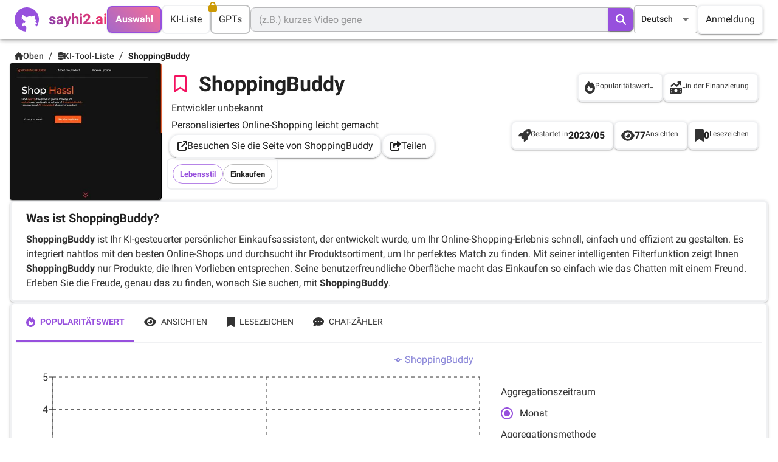

--- FILE ---
content_type: text/html; charset=utf-8
request_url: https://sayhi2.ai/de/product/shopping-buddy_netlify_app
body_size: 32129
content:
<!DOCTYPE html><html lang="de" class="__className_42e952"><head><meta charSet="utf-8"/><link rel="alternate" hrefLang="en" href="https://sayhi2.ai/product/shopping-buddy_netlify_app"/><link rel="alternate" hrefLang="ja" href="https://sayhi2.ai/ja/product/shopping-buddy_netlify_app"/><link rel="alternate" hrefLang="es" href="https://sayhi2.ai/es/product/shopping-buddy_netlify_app"/><link rel="alternate" hrefLang="pt" href="https://sayhi2.ai/pt/product/shopping-buddy_netlify_app"/><link rel="alternate" hrefLang="zh" href="https://sayhi2.ai/zh/product/shopping-buddy_netlify_app"/><link rel="alternate" hrefLang="fr" href="https://sayhi2.ai/fr/product/shopping-buddy_netlify_app"/><link rel="alternate" hrefLang="ru" href="https://sayhi2.ai/ru/product/shopping-buddy_netlify_app"/><link rel="alternate" hrefLang="it" href="https://sayhi2.ai/it/product/shopping-buddy_netlify_app"/><link rel="alternate" hrefLang="ar" href="https://sayhi2.ai/ar/product/shopping-buddy_netlify_app"/><link rel="alternate" hrefLang="ko" href="https://sayhi2.ai/ko/product/shopping-buddy_netlify_app"/><link rel="alternate" hrefLang="x-default" href="https://sayhi2.ai/product/shopping-buddy_netlify_app"/><meta name="twitter:card" content="summary"/><meta name="twitter:site" content="@sayhi2ai"/><meta name="twitter:creator" content="@sayhi2ai"/><meta property="og:url" content="https://sayhi2.ai/de"/><meta property="og:type" content="website"/><meta property="og:locale" content="de"/><meta property="og:site_name" content="sayhi2.ai"/><meta name="viewport" content="initial-scale=1, width=device-width"/><script type="application/ld+json">{"@context":"https://schema.org","@type":"WebSite","url":"https://sayhi2.ai/de","potentialAction":[{"@type":"SearchAction","target":"https://sayhi2.ai/de/search?query={search_term_string}","query-input":"required name=search_term_string"}]}</script><script type="application/ld+json">{"@context":"https://schema.org","@type":"Organization","@id":"https://sayhi2.ai/de/#organization","logo":"https://sayhi2.ai/logo_dark.png","url":"https://sayhi2.ai/de","name":"sayhi2.ai","alternateName":"Say Hi to AI","sameAs":["@sayhi2ai"]}</script><title>ShoppingBuddy - KI-Tools-Info, Bewertungen, Alternativen | sayhi2.ai</title><meta name="robots" content="index,follow"/><meta name="description" content="ShoppingBuddy ist Ihr KI-gesteuerter persönlicher Einkaufsassistent, der entwickelt wurde, um Ihr Online-Shopping-Erlebnis schnell, einfach und effizient zu gestalten. Es integriert nahtlos mit den besten Online-Shops und durchsucht ihr Produktsortiment, um Ihr perfektes Match zu finden. Mit seiner intelligenten Filterfunktion zeigt Ihnen ShoppingBuddy nur Produkte, die Ihren Vorlieben entsprechen. Seine benutzerfreundliche Oberfläche macht das Einkaufen so einfach wie das Chatten mit einem Freund. Erleben Sie die Freude, genau das zu finden, wonach Sie suchen, mit ShoppingBuddy."/><meta property="og:title" content="ShoppingBuddy - KI-Tools-Info, Bewertungen, Alternativen | sayhi2.ai"/><meta property="og:description" content="ShoppingBuddy ist Ihr KI-gesteuerter persönlicher Einkaufsassistent, der entwickelt wurde, um Ihr Online-Shopping-Erlebnis schnell, einfach und effizient zu gestalten. Es integriert nahtlos mit den besten Online-Shops und durchsucht ihr Produktsortiment, um Ihr perfektes Match zu finden. Mit seiner intelligenten Filterfunktion zeigt Ihnen ShoppingBuddy nur Produkte, die Ihren Vorlieben entsprechen. Seine benutzerfreundliche Oberfläche macht das Einkaufen so einfach wie das Chatten mit einem Freund. Erleben Sie die Freude, genau das zu finden, wonach Sie suchen, mit ShoppingBuddy."/><meta property="og:image" content="https://sayhi2.ai/assets/images/thumbnail_small_webp/shopping-buddy_netlify_app.webp"/><meta property="og:image:alt" content="Screenshot of the site of ShoppingBuddy"/><script type="application/ld+json">{"@context":"https://schema.org","@type":"BreadcrumbList","itemListElement":[{"@type":"ListItem","position":1,"item":{"@id":"https://sayhi2.ai/de","name":"Oben"}},{"@type":"ListItem","position":2,"item":{"@id":"https://sayhi2.ai/de/product","name":"KI-Tool-Liste"}},{"@type":"ListItem","position":3,"item":{"@id":"https://sayhi2.ai/de/product/shopping-buddy_netlify_app","name":"ShoppingBuddy"}}]}</script><link rel="preload" as="image" imageSrcSet="/_next/image?url=https%3A%2F%2Fsayhi2.ai%2Fassets%2Fimages%2Fthumbnail_small_webp%2Fshopping-buddy_netlify_app.webp&amp;w=640&amp;q=75 640w, /_next/image?url=https%3A%2F%2Fsayhi2.ai%2Fassets%2Fimages%2Fthumbnail_small_webp%2Fshopping-buddy_netlify_app.webp&amp;w=750&amp;q=75 750w, /_next/image?url=https%3A%2F%2Fsayhi2.ai%2Fassets%2Fimages%2Fthumbnail_small_webp%2Fshopping-buddy_netlify_app.webp&amp;w=828&amp;q=75 828w, /_next/image?url=https%3A%2F%2Fsayhi2.ai%2Fassets%2Fimages%2Fthumbnail_small_webp%2Fshopping-buddy_netlify_app.webp&amp;w=1080&amp;q=75 1080w, /_next/image?url=https%3A%2F%2Fsayhi2.ai%2Fassets%2Fimages%2Fthumbnail_small_webp%2Fshopping-buddy_netlify_app.webp&amp;w=1200&amp;q=75 1200w, /_next/image?url=https%3A%2F%2Fsayhi2.ai%2Fassets%2Fimages%2Fthumbnail_small_webp%2Fshopping-buddy_netlify_app.webp&amp;w=1920&amp;q=75 1920w, /_next/image?url=https%3A%2F%2Fsayhi2.ai%2Fassets%2Fimages%2Fthumbnail_small_webp%2Fshopping-buddy_netlify_app.webp&amp;w=2048&amp;q=75 2048w, /_next/image?url=https%3A%2F%2Fsayhi2.ai%2Fassets%2Fimages%2Fthumbnail_small_webp%2Fshopping-buddy_netlify_app.webp&amp;w=3840&amp;q=75 3840w" imageSizes="100vw" fetchpriority="high"/><meta name="next-head-count" content="31"/><meta name="theme-color" content="#0072F5"/><meta name="emotion-insertion-point" content=""/><link rel="icon" href="/favicon.ico" type="image/x-icon"/><link rel="shortcut icon" href="/favicon.ico" type="image/x-icon"/><link rel="manifest" href="/manifest.json"/><style data-emotion="mui-style-global 6qaifh">html{-webkit-font-smoothing:antialiased;-moz-osx-font-smoothing:grayscale;box-sizing:border-box;-webkit-text-size-adjust:100%;}*,*::before,*::after{box-sizing:inherit;}strong,b{font-weight:700;}body{margin:0;color:rgba(0, 0, 0, 0.87);font-family:'__Roboto_42e952','__Roboto_Fallback_42e952',Helvetica,Arial,sans-serif;font-weight:400;font-size:1rem;line-height:1.5;background-color:#FFFFFF;}@media print{body{background-color:#fff;}}body::backdrop{background-color:#FFFFFF;}</style><style data-emotion="mui-style-global animation-1ip6oiw">@-webkit-keyframes animation-1ip6oiw{0%{-webkit-background-position:100% 50%;background-position:100% 50%;}100%{-webkit-background-position:0% 50%;background-position:0% 50%;}}@keyframes animation-1ip6oiw{0%{-webkit-background-position:100% 50%;background-position:100% 50%;}100%{-webkit-background-position:0% 50%;background-position:0% 50%;}}</style><style data-emotion="mui-style-global 1prfaxn">@-webkit-keyframes mui-auto-fill{from{display:block;}}@keyframes mui-auto-fill{from{display:block;}}@-webkit-keyframes mui-auto-fill-cancel{from{display:block;}}@keyframes mui-auto-fill-cancel{from{display:block;}}</style><style data-emotion="mui-style-global animation-1rudxmw">@-webkit-keyframes animation-1rudxmw{23.33%{left:125%;}23.34%,100%{left:-75%;}}@keyframes animation-1rudxmw{23.33%{left:125%;}23.34%,100%{left:-75%;}}</style><style data-emotion="mui-style-global animation-61bdi0">@-webkit-keyframes animation-61bdi0{0%{-webkit-transform:rotate(0deg);-moz-transform:rotate(0deg);-ms-transform:rotate(0deg);transform:rotate(0deg);}100%{-webkit-transform:rotate(360deg);-moz-transform:rotate(360deg);-ms-transform:rotate(360deg);transform:rotate(360deg);}}@keyframes animation-61bdi0{0%{-webkit-transform:rotate(0deg);-moz-transform:rotate(0deg);-ms-transform:rotate(0deg);transform:rotate(0deg);}100%{-webkit-transform:rotate(360deg);-moz-transform:rotate(360deg);-ms-transform:rotate(360deg);transform:rotate(360deg);}}</style><style data-emotion="mui-style-global animation-1p2h4ri">@-webkit-keyframes animation-1p2h4ri{0%{stroke-dasharray:1px,200px;stroke-dashoffset:0;}50%{stroke-dasharray:100px,200px;stroke-dashoffset:-15px;}100%{stroke-dasharray:100px,200px;stroke-dashoffset:-125px;}}@keyframes animation-1p2h4ri{0%{stroke-dasharray:1px,200px;stroke-dashoffset:0;}50%{stroke-dasharray:100px,200px;stroke-dashoffset:-15px;}100%{stroke-dasharray:100px,200px;stroke-dashoffset:-125px;}}</style><style data-emotion="mui-style o0zi2n v684r1 1fomg9b v430uq s84rqe 6zu5g9 ujp4nz 14dnu7c qd5bg5 1ej6az6 1l9i91m i5itsi 1kxonj9 il92a9 1plu1yd b52kj1 1nvf7g0 r7skk l788ww igs3ac ihdtdm 1vgn1v8 fmbv3i lslcpv 1nyq2bm 1j5rra9 1k3x8v3 1636szt 1kj7x3v 19qdqe1 1grjaru u605x arpzs6 snhowb 1ywnbzh jt89f2 nhb8h9 frb2sg 1c1kq07 1v0xm79 3mf706 mtqo5o 1821gv5 1msuw7t 9tjfue 67mnd7 ald1q4 52y7f3 13o7eu2 14891ef 1y9awo3 2pq852 14wpqab 1w8s6so a56neh 1vo6puq xfqz5t 1jt4e3n 1dx4l5p 1mhzco4 2wms5f 4xms8n 1p87akv 2j5y1h zefc5s qmm4j2 q48ybi 11lqbxm pco8p1 i4qtpu j7qwjs 1m0zlu9 1wo2qxy l86jul 45zx9q 1anid1y k008qs a0ac3p p5vs6n 1gnkqdn 15c5mpb 16wajk8 1sforsf 13sljp9 xhhzzp p58oka 1jaw3da s8253x 1m9pwf3 hyxlzm q8lw68 1c4tzn 1u5ei5s zpln1t gkzoup 1mzvsnp 11c5wuc 1ro7g03 vbcd16 upmbxf 1ht34fl i9gxme 13mfhxu 1hqz9cp 19ag2wa feqhe6 1w0mhon u36398 196aa0a axw7ok d86fg9 ssllbi 119ygtf 13lddal 15fw45t 79elbk 1uhirsb 1ynyhby 1ad69aa 1pjtbja 1jtq5rc 1m5f78l 1f36c1x 1vfsv5z 14j6uvk 1d7d5uz 1i27l4i 13mn027 1ewjwsf jo3ec3 sr6wpv 5xg58w pmxlne 1fwwzvr 1xh6k8t 1cw4hi4 1gfpd4t 1ofqig9 70qvj9 13m1if9 bkejcb 1bhivts 1265fgr 1mmh677 n7xbgx eezt00 1ojo2m 1pi561o aenxja a9n7s9 1apxupx r01je0 tlpkdo nnemgq">.mui-style-o0zi2n{background-color:#F0F1F3;color:rgba(0, 0, 0, 0.87);-webkit-transition:box-shadow 300ms cubic-bezier(0.4, 0, 0.2, 1) 0ms;transition:box-shadow 300ms cubic-bezier(0.4, 0, 0.2, 1) 0ms;box-shadow:0px 2px 4px -1px rgba(0,0,0,0.2),0px 4px 5px 0px rgba(0,0,0,0.14),0px 1px 10px 0px rgba(0,0,0,0.12);display:-webkit-box;display:-webkit-flex;display:-ms-flexbox;display:flex;-webkit-flex-direction:column;-ms-flex-direction:column;flex-direction:column;width:100%;box-sizing:border-box;-webkit-flex-shrink:0;-ms-flex-negative:0;flex-shrink:0;position:fixed;z-index:1100;top:0;left:auto;right:0;background-color:transparent;color:inherit;background-color:#FFFFFFCC;-webkit-backdrop-filter:blur(5px);backdrop-filter:blur(5px);}@media print{.mui-style-o0zi2n{position:absolute;}}.mui-style-v684r1{position:relative;display:-webkit-box;display:-webkit-flex;display:-ms-flexbox;display:flex;-webkit-align-items:center;-webkit-box-align:center;-ms-flex-align:center;align-items:center;padding-left:16px;padding-right:16px;min-height:56px;display:-webkit-box;display:-webkit-flex;display:-ms-flexbox;display:flex;-webkit-box-pack:justify;-webkit-justify-content:space-between;justify-content:space-between;}@media (min-width:600px){.mui-style-v684r1{padding-left:24px;padding-right:24px;}}@media (min-width:0px){@media (orientation: landscape){.mui-style-v684r1{min-height:48px;}}}@media (min-width:600px){.mui-style-v684r1{min-height:64px;}}@media (min-width:0px){.mui-style-v684r1{padding-top:8px;padding-left:12px;padding-right:12px;gap:5.6px;min-height:45px;height:45px;}}@media (min-width:769px){.mui-style-v684r1{padding-top:0px;padding-left:24px;padding-right:24px;gap:24px;min-height:64px;height:64px;}}.mui-style-1fomg9b{display:-webkit-box;display:-webkit-flex;display:-ms-flexbox;display:flex;-webkit-align-items:center;-webkit-box-align:center;-ms-flex-align:center;align-items:center;cursor:pointer;}.mui-style-1fomg9b:hover{opacity:0.8;}.mui-style-v430uq{position:relative;}@media (min-width:0px){.mui-style-v430uq{width:34px;height:34px;}}@media (min-width:769px){.mui-style-v430uq{width:40px;height:40px;}}.mui-style-s84rqe{margin:0;font-family:'__Roboto_42e952','__Roboto_Fallback_42e952',Helvetica,Arial,sans-serif;font-weight:400;font-size:1.5rem;line-height:1.334;margin-left:16px;font-weight:700;background:linear-gradient(45deg, #6B46C1 -20%, #FF2E5E 100%);-webkit-background-clip:text;-webkit-text-fill-color:transparent;}@media (min-width:0px){.mui-style-s84rqe{display:none;}}@media (min-width:769px){.mui-style-s84rqe{display:block;}}.mui-style-6zu5g9{display:-webkit-box;display:-webkit-flex;display:-ms-flexbox;display:flex;-webkit-align-items:center;-webkit-box-align:center;-ms-flex-align:center;align-items:center;}@media (min-width:0px){.mui-style-6zu5g9{gap:5.6px;}}@media (min-width:769px){.mui-style-6zu5g9{gap:16px;}}.mui-style-ujp4nz{border:2px solid;border-radius:8px;border-color:#9750DD;box-shadow:0px 2px 1px -1px rgba(0,0,0,0.2),0px 1px 1px 0px rgba(0,0,0,0.14),0px 1px 3px 0px rgba(0,0,0,0.12);cursor:pointer;background:linear-gradient(45deg, #8466E0, #FF6E8E, #8466E0);-webkit-background-size:300% 300%;background-size:300% 300%;-webkit-animation:animation-1ip6oiw 3s ease infinite;animation:animation-1ip6oiw 3s ease infinite;}@media (min-width:0px){.mui-style-ujp4nz{padding-top:5.6px;padding-bottom:5.6px;padding-left:8px;padding-right:8px;}}@media (min-width:769px){.mui-style-ujp4nz{padding-top:8px;padding-bottom:8px;padding-left:12px;padding-right:12px;}}.mui-style-ujp4nz:hover{box-shadow:0px 3px 1px -2px rgba(0,0,0,0.2),0px 2px 2px 0px rgba(0,0,0,0.14),0px 1px 5px 0px rgba(0,0,0,0.12);opacity:0.8;}.mui-style-14dnu7c{margin:0;font-family:'__Roboto_42e952','__Roboto_Fallback_42e952',Helvetica,Arial,sans-serif;font-weight:400;font-size:1rem;line-height:1.5;color:white;font-weight:700;}@media (min-width:0px){.mui-style-14dnu7c{font-size:0.75rem;}}@media (min-width:769px){.mui-style-14dnu7c{font-size:1rem;}}.mui-style-qd5bg5{border:2px solid;border-radius:8px;border-color:#F0F1F3;cursor:pointer;}@media (min-width:0px){.mui-style-qd5bg5{padding-top:5.6px;padding-bottom:5.6px;padding-left:8px;padding-right:8px;}}@media (min-width:769px){.mui-style-qd5bg5{padding-top:8px;padding-bottom:8px;padding-left:12px;padding-right:12px;}}.mui-style-qd5bg5:hover{opacity:0.8;border-color:#333333;}.mui-style-1ej6az6{margin:0;font-family:'__Roboto_42e952','__Roboto_Fallback_42e952',Helvetica,Arial,sans-serif;font-weight:400;font-size:1rem;line-height:1.5;color:rgba(0, 0, 0, 0.87);}@media (min-width:0px){.mui-style-1ej6az6{font-family:'__Roboto_42e952','__Roboto_Fallback_42e952',Helvetica,Arial,sans-serif;font-weight:400;font-size:0.75rem;line-height:1.66;}}@media (min-width:769px){.mui-style-1ej6az6{font-family:'__Roboto_42e952','__Roboto_Fallback_42e952',Helvetica,Arial,sans-serif;font-weight:400;font-size:1rem;line-height:1.75;}}.mui-style-1l9i91m{position:relative;border:2px solid;border-radius:8px;border-color:#F0F1F3;cursor:pointer;-webkit-filter:brightness(0.8);filter:brightness(0.8);}@media (min-width:0px){.mui-style-1l9i91m{padding-top:5.6px;padding-bottom:5.6px;padding-left:8px;padding-right:8px;}}@media (min-width:769px){.mui-style-1l9i91m{padding-top:8px;padding-bottom:8px;padding-left:12px;padding-right:12px;}}.mui-style-1l9i91m:hover{opacity:0.8;}.mui-style-i5itsi{max-width:700px;-webkit-box-flex:1;-webkit-flex-grow:1;-ms-flex-positive:1;flex-grow:1;-webkit-flex-shrink:1;-ms-flex-negative:1;flex-shrink:1;-webkit-flex-basis:auto;-ms-flex-preferred-size:auto;flex-basis:auto;}@media (min-width:0px){.mui-style-i5itsi{display:none;}}@media (min-width:769px){.mui-style-i5itsi{display:block;}}.mui-style-1kxonj9{width:100%;position:relative;}.mui-style-il92a9{display:-webkit-inline-box;display:-webkit-inline-flex;display:-ms-inline-flexbox;display:inline-flex;-webkit-flex-direction:column;-ms-flex-direction:column;flex-direction:column;position:relative;min-width:0;padding:0;margin:0;border:0;vertical-align:top;width:100%;width:100%;min-height:0;height:auto;background-color:#F0F1F3;border-radius:8px;}.mui-style-il92a9 .MuiInputBase-root{padding:0px;}.mui-style-1plu1yd{font-family:'__Roboto_42e952','__Roboto_Fallback_42e952',Helvetica,Arial,sans-serif;font-weight:400;font-size:1rem;line-height:1.4375em;color:rgba(0, 0, 0, 0.87);box-sizing:border-box;position:relative;cursor:text;display:-webkit-inline-box;display:-webkit-inline-flex;display:-ms-inline-flexbox;display:inline-flex;-webkit-align-items:center;-webkit-box-align:center;-ms-flex-align:center;align-items:center;width:100%;position:relative;border-radius:4px;padding-right:14px;border-radius:8px;height:auto;}.mui-style-1plu1yd.Mui-disabled{color:rgba(0, 0, 0, 0.38);cursor:default;}.mui-style-1plu1yd:hover .MuiOutlinedInput-notchedOutline{border-color:rgba(0, 0, 0, 0.87);}@media (hover: none){.mui-style-1plu1yd:hover .MuiOutlinedInput-notchedOutline{border-color:rgba(0, 0, 0, 0.23);}}.mui-style-1plu1yd.Mui-focused .MuiOutlinedInput-notchedOutline{border-color:#9750DD;border-width:2px;}.mui-style-1plu1yd.Mui-error .MuiOutlinedInput-notchedOutline{border-color:#F31260;}.mui-style-1plu1yd.Mui-disabled .MuiOutlinedInput-notchedOutline{border-color:rgba(0, 0, 0, 0.26);}@media (min-width:0px){.mui-style-1plu1yd{font-size:16px;}}@media (min-width:769px){.mui-style-1plu1yd{font-size:auto;}}.mui-style-b52kj1{font:inherit;letter-spacing:inherit;color:currentColor;padding:4px 0 5px;border:0;box-sizing:content-box;background:none;height:1.4375em;margin:0;-webkit-tap-highlight-color:transparent;display:block;min-width:0;width:100%;-webkit-animation-name:mui-auto-fill-cancel;animation-name:mui-auto-fill-cancel;-webkit-animation-duration:10ms;animation-duration:10ms;padding-top:1px;padding:8.5px 14px;padding-right:0;}.mui-style-b52kj1::-webkit-input-placeholder{color:currentColor;opacity:0.42;-webkit-transition:opacity 200ms cubic-bezier(0.4, 0, 0.2, 1) 0ms;transition:opacity 200ms cubic-bezier(0.4, 0, 0.2, 1) 0ms;}.mui-style-b52kj1::-moz-placeholder{color:currentColor;opacity:0.42;-webkit-transition:opacity 200ms cubic-bezier(0.4, 0, 0.2, 1) 0ms;transition:opacity 200ms cubic-bezier(0.4, 0, 0.2, 1) 0ms;}.mui-style-b52kj1:-ms-input-placeholder{color:currentColor;opacity:0.42;-webkit-transition:opacity 200ms cubic-bezier(0.4, 0, 0.2, 1) 0ms;transition:opacity 200ms cubic-bezier(0.4, 0, 0.2, 1) 0ms;}.mui-style-b52kj1::-ms-input-placeholder{color:currentColor;opacity:0.42;-webkit-transition:opacity 200ms cubic-bezier(0.4, 0, 0.2, 1) 0ms;transition:opacity 200ms cubic-bezier(0.4, 0, 0.2, 1) 0ms;}.mui-style-b52kj1:focus{outline:0;}.mui-style-b52kj1:invalid{box-shadow:none;}.mui-style-b52kj1::-webkit-search-decoration{-webkit-appearance:none;}label[data-shrink=false]+.MuiInputBase-formControl .mui-style-b52kj1::-webkit-input-placeholder{opacity:0!important;}label[data-shrink=false]+.MuiInputBase-formControl .mui-style-b52kj1::-moz-placeholder{opacity:0!important;}label[data-shrink=false]+.MuiInputBase-formControl .mui-style-b52kj1:-ms-input-placeholder{opacity:0!important;}label[data-shrink=false]+.MuiInputBase-formControl .mui-style-b52kj1::-ms-input-placeholder{opacity:0!important;}label[data-shrink=false]+.MuiInputBase-formControl .mui-style-b52kj1:focus::-webkit-input-placeholder{opacity:0.42;}label[data-shrink=false]+.MuiInputBase-formControl .mui-style-b52kj1:focus::-moz-placeholder{opacity:0.42;}label[data-shrink=false]+.MuiInputBase-formControl .mui-style-b52kj1:focus:-ms-input-placeholder{opacity:0.42;}label[data-shrink=false]+.MuiInputBase-formControl .mui-style-b52kj1:focus::-ms-input-placeholder{opacity:0.42;}.mui-style-b52kj1.Mui-disabled{opacity:1;-webkit-text-fill-color:rgba(0, 0, 0, 0.38);}.mui-style-b52kj1:-webkit-autofill{-webkit-animation-duration:5000s;animation-duration:5000s;-webkit-animation-name:mui-auto-fill;animation-name:mui-auto-fill;}.mui-style-b52kj1:-webkit-autofill{border-radius:inherit;}.mui-style-1nvf7g0{display:-webkit-box;display:-webkit-flex;display:-ms-flexbox;display:flex;height:0.01em;max-height:2em;-webkit-align-items:center;-webkit-box-align:center;-ms-flex-align:center;align-items:center;white-space:nowrap;color:rgba(0, 0, 0, 0.54);margin-left:8px;}.mui-style-r7skk{display:-webkit-inline-box;display:-webkit-inline-flex;display:-ms-inline-flexbox;display:inline-flex;-webkit-align-items:center;-webkit-box-align:center;-ms-flex-align:center;align-items:center;-webkit-box-pack:center;-ms-flex-pack:center;-webkit-justify-content:center;justify-content:center;position:relative;box-sizing:border-box;-webkit-tap-highlight-color:transparent;background-color:transparent;outline:0;border:0;margin:0;border-radius:0;padding:0;cursor:pointer;-webkit-user-select:none;-moz-user-select:none;-ms-user-select:none;user-select:none;vertical-align:middle;-moz-appearance:none;-webkit-appearance:none;-webkit-text-decoration:none;text-decoration:none;color:inherit;font-family:'__Roboto_42e952','__Roboto_Fallback_42e952',Helvetica,Arial,sans-serif;font-weight:500;font-size:0.875rem;line-height:1.75;text-transform:uppercase;min-width:64px;padding:6px 16px;border-radius:4px;-webkit-transition:background-color 250ms cubic-bezier(0.4, 0, 0.2, 1) 0ms,box-shadow 250ms cubic-bezier(0.4, 0, 0.2, 1) 0ms,border-color 250ms cubic-bezier(0.4, 0, 0.2, 1) 0ms,color 250ms cubic-bezier(0.4, 0, 0.2, 1) 0ms;transition:background-color 250ms cubic-bezier(0.4, 0, 0.2, 1) 0ms,box-shadow 250ms cubic-bezier(0.4, 0, 0.2, 1) 0ms,border-color 250ms cubic-bezier(0.4, 0, 0.2, 1) 0ms,color 250ms cubic-bezier(0.4, 0, 0.2, 1) 0ms;color:#fff;background-color:#9750DD;box-shadow:0px 3px 1px -2px rgba(0,0,0,0.2),0px 2px 2px 0px rgba(0,0,0,0.14),0px 1px 5px 0px rgba(0,0,0,0.12);min-height:0;height:38px;margin-right:1px;min-width:0;padding-top:auto;padding-bottom:auto;border-top-left-radius:0;border-bottom-left-radius:0;border-top-right-radius:7px;border-bottom-right-radius:7px;}.mui-style-r7skk::-moz-focus-inner{border-style:none;}.mui-style-r7skk.Mui-disabled{pointer-events:none;cursor:default;}@media print{.mui-style-r7skk{-webkit-print-color-adjust:exact;color-adjust:exact;}}.mui-style-r7skk:hover{-webkit-text-decoration:none;text-decoration:none;background-color:rgb(105, 56, 154);box-shadow:0px 2px 4px -1px rgba(0,0,0,0.2),0px 4px 5px 0px rgba(0,0,0,0.14),0px 1px 10px 0px rgba(0,0,0,0.12);}@media (hover: none){.mui-style-r7skk:hover{background-color:#9750DD;}}.mui-style-r7skk:active{box-shadow:0px 5px 5px -3px rgba(0,0,0,0.2),0px 8px 10px 1px rgba(0,0,0,0.14),0px 3px 14px 2px rgba(0,0,0,0.12);}.mui-style-r7skk.Mui-focusVisible{box-shadow:0px 3px 5px -1px rgba(0,0,0,0.2),0px 6px 10px 0px rgba(0,0,0,0.14),0px 1px 18px 0px rgba(0,0,0,0.12);}.mui-style-r7skk.Mui-disabled{color:rgba(0, 0, 0, 0.26);box-shadow:none;background-color:rgba(0, 0, 0, 0.12);}@media (min-width:0px){.mui-style-r7skk{padding-left:12px;padding-right:12px;}}@media (min-width:769px){.mui-style-r7skk{padding-left:auto;padding-right:auto;}}.mui-style-l788ww{font-size:1em;}@media (min-width:769px){.mui-style-l788ww{font-size:1.25em;}}.mui-style-igs3ac{text-align:left;position:absolute;bottom:0;right:0;top:-5px;left:0;margin:0;padding:0 8px;pointer-events:none;border-radius:inherit;border-style:solid;border-width:1px;overflow:hidden;min-width:0%;border-color:rgba(0, 0, 0, 0.23);}.mui-style-ihdtdm{float:unset;width:auto;overflow:hidden;padding:0;line-height:11px;-webkit-transition:width 150ms cubic-bezier(0.0, 0, 0.2, 1) 0ms;transition:width 150ms cubic-bezier(0.0, 0, 0.2, 1) 0ms;}@media (min-width:0px){.mui-style-1vgn1v8{display:block;}}@media (min-width:769px){.mui-style-1vgn1v8{display:none;}}.mui-style-fmbv3i{display:-webkit-inline-box;display:-webkit-inline-flex;display:-ms-inline-flexbox;display:inline-flex;-webkit-align-items:center;-webkit-box-align:center;-ms-flex-align:center;align-items:center;-webkit-box-pack:center;-ms-flex-pack:center;-webkit-justify-content:center;justify-content:center;position:relative;box-sizing:border-box;-webkit-tap-highlight-color:transparent;background-color:transparent;outline:0;border:0;margin:0;border-radius:0;padding:0;cursor:pointer;-webkit-user-select:none;-moz-user-select:none;-ms-user-select:none;user-select:none;vertical-align:middle;-moz-appearance:none;-webkit-appearance:none;-webkit-text-decoration:none;text-decoration:none;color:inherit;text-align:center;-webkit-flex:0 0 auto;-ms-flex:0 0 auto;flex:0 0 auto;font-size:1.5rem;padding:8px;border-radius:50%;overflow:visible;color:rgba(0, 0, 0, 0.54);-webkit-transition:background-color 150ms cubic-bezier(0.4, 0, 0.2, 1) 0ms;transition:background-color 150ms cubic-bezier(0.4, 0, 0.2, 1) 0ms;padding:5px;font-size:1.125rem;padding:12px;}.mui-style-fmbv3i::-moz-focus-inner{border-style:none;}.mui-style-fmbv3i.Mui-disabled{pointer-events:none;cursor:default;}@media print{.mui-style-fmbv3i{-webkit-print-color-adjust:exact;color-adjust:exact;}}.mui-style-fmbv3i:hover{background-color:rgba(0, 0, 0, 0.04);}@media (hover: none){.mui-style-fmbv3i:hover{background-color:transparent;}}.mui-style-fmbv3i.Mui-disabled{background-color:transparent;color:rgba(0, 0, 0, 0.26);}.mui-style-lslcpv{font-family:'__Roboto_42e952','__Roboto_Fallback_42e952',Helvetica,Arial,sans-serif;font-weight:400;font-size:1rem;line-height:1.4375em;color:rgba(0, 0, 0, 0.87);box-sizing:border-box;position:relative;cursor:text;display:-webkit-inline-box;display:-webkit-inline-flex;display:-ms-inline-flexbox;display:inline-flex;-webkit-align-items:center;-webkit-box-align:center;-ms-flex-align:center;align-items:center;position:relative;border-radius:4px;}.mui-style-lslcpv.Mui-disabled{color:rgba(0, 0, 0, 0.38);cursor:default;}.mui-style-lslcpv:hover .MuiOutlinedInput-notchedOutline{border-color:rgba(0, 0, 0, 0.87);}@media (hover: none){.mui-style-lslcpv:hover .MuiOutlinedInput-notchedOutline{border-color:rgba(0, 0, 0, 0.23);}}.mui-style-lslcpv.Mui-focused .MuiOutlinedInput-notchedOutline{border-color:#9750DD;border-width:2px;}.mui-style-lslcpv.Mui-error .MuiOutlinedInput-notchedOutline{border-color:#F31260;}.mui-style-lslcpv.Mui-disabled .MuiOutlinedInput-notchedOutline{border-color:rgba(0, 0, 0, 0.26);}@media (min-width:0px){.mui-style-lslcpv{display:none;}}@media (min-width:769px){.mui-style-lslcpv{display:block;}}.mui-style-lslcpv .MuiSelect-select{width:60px;padding-left:12px;padding-right:12px;padding-top:11.2px;padding-bottom:11.2px;}.mui-style-1nyq2bm{-moz-appearance:none;-webkit-appearance:none;-webkit-user-select:none;-moz-user-select:none;-ms-user-select:none;user-select:none;border-radius:4px;cursor:pointer;font:inherit;letter-spacing:inherit;color:currentColor;padding:4px 0 5px;border:0;box-sizing:content-box;background:none;height:1.4375em;margin:0;-webkit-tap-highlight-color:transparent;display:block;min-width:0;width:100%;-webkit-animation-name:mui-auto-fill-cancel;animation-name:mui-auto-fill-cancel;-webkit-animation-duration:10ms;animation-duration:10ms;padding:16.5px 14px;}.mui-style-1nyq2bm:focus{border-radius:4px;}.mui-style-1nyq2bm::-ms-expand{display:none;}.mui-style-1nyq2bm.Mui-disabled{cursor:default;}.mui-style-1nyq2bm[multiple]{height:auto;}.mui-style-1nyq2bm:not([multiple]) option,.mui-style-1nyq2bm:not([multiple]) optgroup{background-color:#F0F1F3;}.mui-style-1nyq2bm.mui-style-1nyq2bm.mui-style-1nyq2bm{padding-right:32px;}.mui-style-1nyq2bm.MuiSelect-select{height:auto;min-height:1.4375em;text-overflow:ellipsis;white-space:nowrap;overflow:hidden;}.mui-style-1nyq2bm::-webkit-input-placeholder{color:currentColor;opacity:0.42;-webkit-transition:opacity 200ms cubic-bezier(0.4, 0, 0.2, 1) 0ms;transition:opacity 200ms cubic-bezier(0.4, 0, 0.2, 1) 0ms;}.mui-style-1nyq2bm::-moz-placeholder{color:currentColor;opacity:0.42;-webkit-transition:opacity 200ms cubic-bezier(0.4, 0, 0.2, 1) 0ms;transition:opacity 200ms cubic-bezier(0.4, 0, 0.2, 1) 0ms;}.mui-style-1nyq2bm:-ms-input-placeholder{color:currentColor;opacity:0.42;-webkit-transition:opacity 200ms cubic-bezier(0.4, 0, 0.2, 1) 0ms;transition:opacity 200ms cubic-bezier(0.4, 0, 0.2, 1) 0ms;}.mui-style-1nyq2bm::-ms-input-placeholder{color:currentColor;opacity:0.42;-webkit-transition:opacity 200ms cubic-bezier(0.4, 0, 0.2, 1) 0ms;transition:opacity 200ms cubic-bezier(0.4, 0, 0.2, 1) 0ms;}.mui-style-1nyq2bm:focus{outline:0;}.mui-style-1nyq2bm:invalid{box-shadow:none;}.mui-style-1nyq2bm::-webkit-search-decoration{-webkit-appearance:none;}label[data-shrink=false]+.MuiInputBase-formControl .mui-style-1nyq2bm::-webkit-input-placeholder{opacity:0!important;}label[data-shrink=false]+.MuiInputBase-formControl .mui-style-1nyq2bm::-moz-placeholder{opacity:0!important;}label[data-shrink=false]+.MuiInputBase-formControl .mui-style-1nyq2bm:-ms-input-placeholder{opacity:0!important;}label[data-shrink=false]+.MuiInputBase-formControl .mui-style-1nyq2bm::-ms-input-placeholder{opacity:0!important;}label[data-shrink=false]+.MuiInputBase-formControl .mui-style-1nyq2bm:focus::-webkit-input-placeholder{opacity:0.42;}label[data-shrink=false]+.MuiInputBase-formControl .mui-style-1nyq2bm:focus::-moz-placeholder{opacity:0.42;}label[data-shrink=false]+.MuiInputBase-formControl .mui-style-1nyq2bm:focus:-ms-input-placeholder{opacity:0.42;}label[data-shrink=false]+.MuiInputBase-formControl .mui-style-1nyq2bm:focus::-ms-input-placeholder{opacity:0.42;}.mui-style-1nyq2bm.Mui-disabled{opacity:1;-webkit-text-fill-color:rgba(0, 0, 0, 0.38);}.mui-style-1nyq2bm:-webkit-autofill{-webkit-animation-duration:5000s;animation-duration:5000s;-webkit-animation-name:mui-auto-fill;animation-name:mui-auto-fill;}.mui-style-1nyq2bm:-webkit-autofill{border-radius:inherit;}.mui-style-1j5rra9{margin:0;font-family:'__Roboto_42e952','__Roboto_Fallback_42e952',Helvetica,Arial,sans-serif;font-weight:400;font-size:1rem;line-height:1.5;}@media (min-width:0px){.mui-style-1j5rra9{font-family:'__Roboto_42e952','__Roboto_Fallback_42e952',Helvetica,Arial,sans-serif;font-weight:400;font-size:0.75rem;line-height:1.66;}}@media (min-width:769px){.mui-style-1j5rra9{font-family:'__Roboto_42e952','__Roboto_Fallback_42e952',Helvetica,Arial,sans-serif;font-weight:500;font-size:0.875rem;line-height:1.57;}}.mui-style-1k3x8v3{bottom:0;left:0;position:absolute;opacity:0;pointer-events:none;width:100%;box-sizing:border-box;}.mui-style-1636szt{-webkit-user-select:none;-moz-user-select:none;-ms-user-select:none;user-select:none;width:1em;height:1em;display:inline-block;fill:currentColor;-webkit-flex-shrink:0;-ms-flex-negative:0;flex-shrink:0;-webkit-transition:fill 200ms cubic-bezier(0.4, 0, 0.2, 1) 0ms;transition:fill 200ms cubic-bezier(0.4, 0, 0.2, 1) 0ms;font-size:1.5rem;position:absolute;right:7px;top:calc(50% - .5em);pointer-events:none;color:rgba(0, 0, 0, 0.54);}.mui-style-1636szt.Mui-disabled{color:rgba(0, 0, 0, 0.26);}@media (min-width:0px){.mui-style-1kj7x3v{display:none;}}@media (min-width:769px){.mui-style-1kj7x3v{display:block;}}.mui-style-19qdqe1{border:2px solid;border-radius:8px;box-shadow:0px 3px 1px -2px rgba(0,0,0,0.2),0px 2px 2px 0px rgba(0,0,0,0.14),0px 1px 5px 0px rgba(0,0,0,0.12);border-color:#F0F1F3;margin-left:auto;margin-right:auto;position:relative;display:-webkit-box;display:-webkit-flex;display:-ms-flexbox;display:flex;-webkit-align-items:center;-webkit-box-align:center;-ms-flex-align:center;align-items:center;-webkit-box-pack:center;-ms-flex-pack:center;-webkit-justify-content:center;justify-content:center;-webkit-text-decoration:none;text-decoration:none;overflow:hidden;cursor:pointer;}.mui-style-19qdqe1::before{content:"";position:absolute;top:0;left:-75%;width:50%;height:100%;background:linear-gradient(to right, rgba(0, 0, 0, 0) 0%, rgba(0, 0, 0, 0.3) 100%);-webkit-transform:skewX(-25deg);-moz-transform:skewX(-25deg);-ms-transform:skewX(-25deg);transform:skewX(-25deg);-webkit-animation:animation-1rudxmw 2.5s ease-in-out infinite;animation:animation-1rudxmw 2.5s ease-in-out infinite;}@media (min-width:0px){.mui-style-19qdqe1{padding-top:5.6px;padding-bottom:5.6px;padding-left:8px;padding-right:8px;}}@media (min-width:769px){.mui-style-19qdqe1{padding-top:8px;padding-bottom:8px;padding-left:12px;padding-right:12px;}}.mui-style-19qdqe1:hover{border-color:#333333;opacity:0.8;box-shadow:0px 2px 1px -1px rgba(0,0,0,0.2),0px 1px 1px 0px rgba(0,0,0,0.14),0px 1px 3px 0px rgba(0,0,0,0.12);}.mui-style-1grjaru{margin:0;font-family:'__Roboto_42e952','__Roboto_Fallback_42e952',Helvetica,Arial,sans-serif;font-weight:400;font-size:1rem;line-height:1.5;text-align:center;}@media (min-width:0px){.mui-style-1grjaru{font-family:'__Roboto_42e952','__Roboto_Fallback_42e952',Helvetica,Arial,sans-serif;font-weight:500;font-size:0.875rem;line-height:1.57;}}@media (min-width:769px){.mui-style-1grjaru{font-family:'__Roboto_42e952','__Roboto_Fallback_42e952',Helvetica,Arial,sans-serif;font-weight:400;font-size:1rem;line-height:1.75;}}.mui-style-u605x{position:relative;display:-webkit-box;display:-webkit-flex;display:-ms-flexbox;display:flex;-webkit-align-items:center;-webkit-box-align:center;-ms-flex-align:center;align-items:center;padding-left:16px;padding-right:16px;min-height:56px;padding-left:8px;padding-right:8px;width:100%;min-height:56px;height:56px;-webkit-align-items:center;-webkit-box-align:center;-ms-flex-align:center;align-items:center;}@media (min-width:600px){.mui-style-u605x{padding-left:24px;padding-right:24px;}}@media (min-width:0px){@media (orientation: landscape){.mui-style-u605x{min-height:48px;}}}@media (min-width:600px){.mui-style-u605x{min-height:64px;}}@media (min-width:0px){.mui-style-u605x{display:-webkit-box;display:-webkit-flex;display:-ms-flexbox;display:flex;}}@media (min-width:769px){.mui-style-u605x{display:none;}}@media (min-width:0px){.mui-style-arpzs6{padding-top:109px;}}@media (min-width:769px){.mui-style-arpzs6{padding-top:64px;}}.mui-style-snhowb{position:fixed;display:-webkit-box;display:-webkit-flex;display:-ms-flexbox;display:flex;-webkit-align-items:center;-webkit-box-align:center;-ms-flex-align:center;align-items:center;-webkit-box-pack:center;-ms-flex-pack:center;-webkit-justify-content:center;justify-content:center;right:0;bottom:0;top:0;left:0;background-color:rgba(0, 0, 0, 0.5);-webkit-tap-highlight-color:transparent;z-index:1099;}.mui-style-1ywnbzh{display:-webkit-box;display:-webkit-flex;display:-ms-flexbox;display:flex;-webkit-flex-direction:column;-ms-flex-direction:column;flex-direction:column;margin:auto;max-width:1700px;padding-bottom:40px;}@media (min-width:0px){.mui-style-1ywnbzh{gap:8px;padding-top:8px;padding-bottom:8px;padding-left:0px;padding-right:0px;}}@media (min-width:769px){.mui-style-1ywnbzh{gap:16px;padding-top:16px;padding-bottom:16px;padding-left:16px;padding-right:16px;}}.mui-style-jt89f2{margin:0;font-family:'__Roboto_42e952','__Roboto_Fallback_42e952',Helvetica,Arial,sans-serif;font-weight:400;font-size:1rem;line-height:1.5;color:#333333;padding-left:8px;padding-right:8px;}.mui-style-nhb8h9{display:-webkit-box;display:-webkit-flex;display:-ms-flexbox;display:flex;-webkit-box-flex-wrap:wrap;-webkit-flex-wrap:wrap;-ms-flex-wrap:wrap;flex-wrap:wrap;-webkit-align-items:center;-webkit-box-align:center;-ms-flex-align:center;align-items:center;padding:0;margin:0;list-style:none;}.mui-style-frb2sg{margin:0;font:inherit;color:#333333;-webkit-text-decoration:none;text-decoration:none;color:#333333;}.mui-style-frb2sg:hover{-webkit-text-decoration:underline;text-decoration:underline;}.mui-style-1c1kq07{display:-webkit-box;display:-webkit-flex;display:-ms-flexbox;display:flex;gap:8px;-webkit-align-items:center;-webkit-box-align:center;-ms-flex-align:center;align-items:center;}.mui-style-1v0xm79{font-size:0.625em;}@media (min-width:769px){.mui-style-1v0xm79{font-size:0.75em;}}.mui-style-3mf706{display:-webkit-box;display:-webkit-flex;display:-ms-flexbox;display:flex;-webkit-user-select:none;-moz-user-select:none;-ms-user-select:none;user-select:none;margin-left:8px;margin-right:8px;}.mui-style-mtqo5o{margin:0;font-family:'__Roboto_42e952','__Roboto_Fallback_42e952',Helvetica,Arial,sans-serif;font-weight:400;font-size:1rem;line-height:1.5;color:rgba(0, 0, 0, 0.87);font-weight:700;}@media (min-width:0px){.mui-style-mtqo5o{font-size:0.75rem;}}@media (min-width:769px){.mui-style-mtqo5o{font-size:0.875rem;}}.mui-style-1821gv5{display:-webkit-box;display:-webkit-flex;display:-ms-flexbox;display:flex;-webkit-flex-direction:column;-ms-flex-direction:column;flex-direction:column;gap:8px;}.mui-style-1msuw7t{display:-webkit-box;display:-webkit-flex;display:-ms-flexbox;display:flex;-webkit-box-pack:justify;-webkit-justify-content:space-between;justify-content:space-between;gap:8px;}.mui-style-9tjfue{width:20%;max-width:300px;-webkit-flex-shrink:0;-ms-flex-negative:0;flex-shrink:0;}.mui-style-67mnd7{background-color:#F0F1F3;color:rgba(0, 0, 0, 0.87);-webkit-transition:box-shadow 300ms cubic-bezier(0.4, 0, 0.2, 1) 0ms;transition:box-shadow 300ms cubic-bezier(0.4, 0, 0.2, 1) 0ms;border-radius:4px;box-shadow:0px 2px 1px -1px rgba(0,0,0,0.2),0px 1px 1px 0px rgba(0,0,0,0.14),0px 1px 3px 0px rgba(0,0,0,0.12);width:100%;height:0;padding-top:90%;position:relative;overflow:hidden;border-color:#F0F1F3;}.mui-style-ald1q4{position:absolute;top:0;left:0;right:0;bottom:0;display:-webkit-box;display:-webkit-flex;display:-ms-flexbox;display:flex;-webkit-align-items:center;-webkit-box-align:center;-ms-flex-align:center;align-items:center;-webkit-box-pack:center;-ms-flex-pack:center;-webkit-justify-content:center;justify-content:center;}.mui-style-52y7f3{display:inline-block;color:#9750DD;-webkit-animation:animation-61bdi0 1.4s linear infinite;animation:animation-61bdi0 1.4s linear infinite;}.mui-style-13o7eu2{display:block;}.mui-style-14891ef{stroke:currentColor;stroke-dasharray:80px,200px;stroke-dashoffset:0;-webkit-animation:animation-1p2h4ri 1.4s ease-in-out infinite;animation:animation-1p2h4ri 1.4s ease-in-out infinite;}.mui-style-1y9awo3{-webkit-box-flex:1;-webkit-flex-grow:1;-ms-flex-positive:1;flex-grow:1;display:-webkit-box;display:-webkit-flex;display:-ms-flexbox;display:flex;-webkit-flex-direction:column;-ms-flex-direction:column;flex-direction:column;-webkit-box-pack:justify;-webkit-justify-content:space-between;justify-content:space-between;gap:16px;}.mui-style-2pq852{display:-webkit-box;display:-webkit-flex;display:-ms-flexbox;display:flex;-webkit-flex-direction:column;-ms-flex-direction:column;flex-direction:column;padding-top:8px;padding-bottom:8px;padding-left:8px;padding-right:8px;gap:8px;}.mui-style-14wpqab{display:-webkit-box;display:-webkit-flex;display:-ms-flexbox;display:flex;-webkit-align-items:center;-webkit-box-align:center;-ms-flex-align:center;align-items:center;}@media (min-width:0px){.mui-style-14wpqab{-webkit-box-pack:justify;-webkit-justify-content:space-between;justify-content:space-between;gap:16px;padding-right:8px;}}@media (min-width:769px){.mui-style-14wpqab{-webkit-box-pack:start;-ms-flex-pack:start;-webkit-justify-content:flex-start;justify-content:flex-start;gap:0px;padding-right:0px;}}.mui-style-1w8s6so{display:-webkit-inline-box;display:-webkit-inline-flex;display:-ms-inline-flexbox;display:inline-flex;-webkit-align-items:center;-webkit-box-align:center;-ms-flex-align:center;align-items:center;-webkit-box-pack:center;-ms-flex-pack:center;-webkit-justify-content:center;justify-content:center;position:relative;box-sizing:border-box;-webkit-tap-highlight-color:transparent;background-color:transparent;outline:0;border:0;margin:0;border-radius:0;padding:0;cursor:pointer;-webkit-user-select:none;-moz-user-select:none;-ms-user-select:none;user-select:none;vertical-align:middle;-moz-appearance:none;-webkit-appearance:none;-webkit-text-decoration:none;text-decoration:none;color:inherit;text-align:center;-webkit-flex:0 0 auto;-ms-flex:0 0 auto;flex:0 0 auto;font-size:1.5rem;padding:8px;border-radius:50%;overflow:visible;color:rgba(0, 0, 0, 0.54);-webkit-transition:background-color 150ms cubic-bezier(0.4, 0, 0.2, 1) 0ms;transition:background-color 150ms cubic-bezier(0.4, 0, 0.2, 1) 0ms;padding:12px;font-size:1.75rem;}.mui-style-1w8s6so::-moz-focus-inner{border-style:none;}.mui-style-1w8s6so.Mui-disabled{pointer-events:none;cursor:default;}@media print{.mui-style-1w8s6so{-webkit-print-color-adjust:exact;color-adjust:exact;}}.mui-style-1w8s6so:hover{background-color:rgba(0, 0, 0, 0.04);}@media (hover: none){.mui-style-1w8s6so:hover{background-color:transparent;}}.mui-style-1w8s6so.Mui-disabled{background-color:transparent;color:rgba(0, 0, 0, 0.26);}.mui-style-a56neh{display:inline;padding-left:8px;padding-right:8px;}.mui-style-1vo6puq{margin:0;font-family:'__Roboto_42e952','__Roboto_Fallback_42e952',Helvetica,Arial,sans-serif;font-weight:400;font-size:1rem;line-height:1.5;font-weight:700;word-break:break-word;display:inline;}@media (min-width:0px){.mui-style-1vo6puq{font-size:1.5rem;}}@media (min-width:769px){.mui-style-1vo6puq{font-size:2.125rem;}}.mui-style-xfqz5t{display:-webkit-box;display:-webkit-flex;display:-ms-flexbox;display:flex;-webkit-box-flex-wrap:wrap;-webkit-flex-wrap:wrap;-ms-flex-wrap:wrap;flex-wrap:wrap;gap:16px;padding-left:8px;padding-right:8px;}.mui-style-1jt4e3n{margin:0;font-family:'__Roboto_42e952','__Roboto_Fallback_42e952',Helvetica,Arial,sans-serif;font-weight:400;font-size:1rem;line-height:1.5;color:#333333;}@media (min-width:0px){.mui-style-1jt4e3n{font-family:'__Roboto_42e952','__Roboto_Fallback_42e952',Helvetica,Arial,sans-serif;font-weight:500;font-size:0.875rem;line-height:1.57;}}@media (min-width:769px){.mui-style-1jt4e3n{font-family:'__Roboto_42e952','__Roboto_Fallback_42e952',Helvetica,Arial,sans-serif;font-weight:400;font-size:1rem;line-height:1.75;}}.mui-style-1dx4l5p{margin:0;font-family:'__Roboto_42e952','__Roboto_Fallback_42e952',Helvetica,Arial,sans-serif;font-weight:400;font-size:1rem;line-height:1.5;color:default;padding-left:8px;padding-right:8px;}@media (min-width:0px){.mui-style-1dx4l5p{font-family:'__Roboto_42e952','__Roboto_Fallback_42e952',Helvetica,Arial,sans-serif;font-weight:500;font-size:0.875rem;line-height:1.57;}}@media (min-width:769px){.mui-style-1dx4l5p{font-family:'__Roboto_42e952','__Roboto_Fallback_42e952',Helvetica,Arial,sans-serif;font-weight:400;font-size:1rem;line-height:1.75;}}.mui-style-1mhzco4{display:-webkit-box;display:-webkit-flex;display:-ms-flexbox;display:flex;margin-left:4px;margin-right:4px;gap:8px;-webkit-box-flex-wrap:wrap;-webkit-flex-wrap:wrap;-ms-flex-wrap:wrap;flex-wrap:wrap;}.mui-style-2wms5f{margin:0;font-family:'__Roboto_42e952','__Roboto_Fallback_42e952',Helvetica,Arial,sans-serif;font-weight:400;font-size:1rem;line-height:1.75;color:rgba(0, 0, 0, 0.87);-webkit-text-decoration:none;text-decoration:none;color:rgba(0, 0, 0, 0.87);}.mui-style-4xms8n{display:-webkit-box;display:-webkit-flex;display:-ms-flexbox;display:flex;-webkit-align-items:center;-webkit-box-align:center;-ms-flex-align:center;align-items:center;gap:8px;border:2px solid;box-shadow:0px 3px 1px -2px rgba(0,0,0,0.2),0px 2px 2px 0px rgba(0,0,0,0.14),0px 1px 5px 0px rgba(0,0,0,0.12);border-radius:16px;border-color:#F0F1F3;width:-webkit-fit-content;width:-moz-fit-content;width:fit-content;padding-left:12px;padding-right:12px;padding-top:4px;padding-bottom:4px;cursor:pointer;}.mui-style-4xms8n:hover{opacity:0.7;box-shadow:0px 2px 1px -1px rgba(0,0,0,0.2),0px 1px 1px 0px rgba(0,0,0,0.14),0px 1px 3px 0px rgba(0,0,0,0.12);border-color:#333333;}.mui-style-1p87akv{gap:8px;border:2px solid;box-shadow:0px 3px 1px -2px rgba(0,0,0,0.2),0px 2px 2px 0px rgba(0,0,0,0.14),0px 1px 5px 0px rgba(0,0,0,0.12);border-radius:16px;border-color:#F0F1F3;width:-webkit-fit-content;width:-moz-fit-content;width:fit-content;padding-left:12px;padding-right:12px;padding-top:4px;padding-bottom:4px;display:-webkit-box;display:-webkit-flex;display:-ms-flexbox;display:flex;-webkit-align-items:center;-webkit-box-align:center;-ms-flex-align:center;align-items:center;cursor:pointer;}.mui-style-1p87akv:hover{opacity:0.7;box-shadow:0px 2px 1px -1px rgba(0,0,0,0.2),0px 1px 1px 0px rgba(0,0,0,0.14),0px 1px 3px 0px rgba(0,0,0,0.12);border-color:#333333;}.mui-style-2j5y1h{margin:0;font-family:'__Roboto_42e952','__Roboto_Fallback_42e952',Helvetica,Arial,sans-serif;font-weight:400;font-size:1rem;line-height:1.5;}@media (min-width:0px){.mui-style-2j5y1h{font-family:'__Roboto_42e952','__Roboto_Fallback_42e952',Helvetica,Arial,sans-serif;font-weight:500;font-size:0.875rem;line-height:1.57;}}@media (min-width:769px){.mui-style-2j5y1h{font-family:'__Roboto_42e952','__Roboto_Fallback_42e952',Helvetica,Arial,sans-serif;font-weight:400;font-size:1rem;line-height:1.75;}}.mui-style-zefc5s{display:-webkit-box;display:-webkit-flex;display:-ms-flexbox;display:flex;-webkit-box-flex-wrap:wrap;-webkit-flex-wrap:wrap;-ms-flex-wrap:wrap;flex-wrap:wrap;gap:8px;}.mui-style-qmm4j2{display:-webkit-box;display:-webkit-flex;display:-ms-flexbox;display:flex;-webkit-box-flex-wrap:wrap;-webkit-flex-wrap:wrap;-ms-flex-wrap:wrap;flex-wrap:wrap;gap:8px;padding:8px;border-radius:8px;background-color:transparent;border:2px solid;border-color:#F0F1F3;}.mui-style-q48ybi{display:-webkit-inline-box;display:-webkit-inline-flex;display:-ms-inline-flexbox;display:inline-flex;-webkit-align-items:center;-webkit-box-align:center;-ms-flex-align:center;align-items:center;-webkit-box-pack:center;-ms-flex-pack:center;-webkit-justify-content:center;justify-content:center;position:relative;box-sizing:border-box;-webkit-tap-highlight-color:transparent;background-color:transparent;outline:0;border:0;margin:0;border-radius:0;padding:0;cursor:pointer;-webkit-user-select:none;-moz-user-select:none;-ms-user-select:none;user-select:none;vertical-align:middle;-moz-appearance:none;-webkit-appearance:none;-webkit-text-decoration:none;text-decoration:none;color:inherit;max-width:100%;font-family:'__Roboto_42e952','__Roboto_Fallback_42e952',Helvetica,Arial,sans-serif;font-size:0.8125rem;display:-webkit-inline-box;display:-webkit-inline-flex;display:-ms-inline-flexbox;display:inline-flex;-webkit-align-items:center;-webkit-box-align:center;-ms-flex-align:center;align-items:center;-webkit-box-pack:center;-ms-flex-pack:center;-webkit-justify-content:center;justify-content:center;height:32px;color:#fff;background-color:#9750DD;border-radius:16px;white-space:nowrap;-webkit-transition:background-color 300ms cubic-bezier(0.4, 0, 0.2, 1) 0ms,box-shadow 300ms cubic-bezier(0.4, 0, 0.2, 1) 0ms;transition:background-color 300ms cubic-bezier(0.4, 0, 0.2, 1) 0ms,box-shadow 300ms cubic-bezier(0.4, 0, 0.2, 1) 0ms;cursor:unset;outline:0;-webkit-text-decoration:none;text-decoration:none;border:0;padding:0;vertical-align:middle;box-sizing:border-box;-webkit-user-select:none;-moz-user-select:none;-ms-user-select:none;user-select:none;-webkit-tap-highlight-color:transparent;cursor:pointer;background-color:transparent;border:1px solid rgba(151, 80, 221, 0.7);color:#9750DD;font-weight:700;}.mui-style-q48ybi::-moz-focus-inner{border-style:none;}.mui-style-q48ybi.Mui-disabled{pointer-events:none;cursor:default;}@media print{.mui-style-q48ybi{-webkit-print-color-adjust:exact;color-adjust:exact;}}.mui-style-q48ybi.Mui-disabled{opacity:0.38;pointer-events:none;}.mui-style-q48ybi .MuiChip-avatar{margin-left:5px;margin-right:-6px;width:24px;height:24px;color:#616161;font-size:0.75rem;}.mui-style-q48ybi .MuiChip-avatarColorPrimary{color:#fff;background-color:rgb(0, 79, 171);}.mui-style-q48ybi .MuiChip-avatarColorSecondary{color:#fff;background-color:rgb(105, 56, 154);}.mui-style-q48ybi .MuiChip-avatarSmall{margin-left:4px;margin-right:-4px;width:18px;height:18px;font-size:0.625rem;}.mui-style-q48ybi .MuiChip-icon{margin-left:5px;margin-right:-6px;color:inherit;}.mui-style-q48ybi .MuiChip-deleteIcon{-webkit-tap-highlight-color:transparent;color:rgba(255, 255, 255, 0.7);font-size:22px;cursor:pointer;margin:0 5px 0 -6px;}.mui-style-q48ybi .MuiChip-deleteIcon:hover{color:rgba(0, 0, 0, 0.4);}.mui-style-q48ybi .MuiChip-deleteIcon:hover,.mui-style-q48ybi .MuiChip-deleteIcon:active{color:#fff;}.mui-style-q48ybi:hover{background-color:rgba(0, 0, 0, 0.12);}.mui-style-q48ybi.Mui-focusVisible{background-color:rgba(0, 0, 0, 0.2);}.mui-style-q48ybi:active{box-shadow:0px 2px 1px -1px rgba(0,0,0,0.2),0px 1px 1px 0px rgba(0,0,0,0.14),0px 1px 3px 0px rgba(0,0,0,0.12);}.mui-style-q48ybi:hover,.mui-style-q48ybi.Mui-focusVisible{background-color:rgb(105, 56, 154);}.mui-style-q48ybi.MuiChip-clickable:hover{background-color:rgba(151, 80, 221, 0.04);}.mui-style-q48ybi.Mui-focusVisible{background-color:rgba(151, 80, 221, 0.12);}.mui-style-q48ybi .MuiChip-avatar{margin-left:4px;}.mui-style-q48ybi .MuiChip-avatarSmall{margin-left:2px;}.mui-style-q48ybi .MuiChip-icon{margin-left:4px;}.mui-style-q48ybi .MuiChip-iconSmall{margin-left:2px;}.mui-style-q48ybi .MuiChip-deleteIcon{color:rgba(151, 80, 221, 0.7);}.mui-style-q48ybi .MuiChip-deleteIcon:hover,.mui-style-q48ybi .MuiChip-deleteIcon:active{color:#9750DD;}.mui-style-q48ybi .MuiChip-deleteIconSmall{margin-right:3px;}.mui-style-q48ybi:hover{opacity:0.8;}.mui-style-11lqbxm{overflow:hidden;text-overflow:ellipsis;padding-left:11px;padding-right:11px;white-space:nowrap;}.mui-style-pco8p1{display:-webkit-inline-box;display:-webkit-inline-flex;display:-ms-inline-flexbox;display:inline-flex;-webkit-align-items:center;-webkit-box-align:center;-ms-flex-align:center;align-items:center;-webkit-box-pack:center;-ms-flex-pack:center;-webkit-justify-content:center;justify-content:center;position:relative;box-sizing:border-box;-webkit-tap-highlight-color:transparent;background-color:transparent;outline:0;border:0;margin:0;border-radius:0;padding:0;cursor:pointer;-webkit-user-select:none;-moz-user-select:none;-ms-user-select:none;user-select:none;vertical-align:middle;-moz-appearance:none;-webkit-appearance:none;-webkit-text-decoration:none;text-decoration:none;color:inherit;max-width:100%;font-family:'__Roboto_42e952','__Roboto_Fallback_42e952',Helvetica,Arial,sans-serif;font-size:0.8125rem;display:-webkit-inline-box;display:-webkit-inline-flex;display:-ms-inline-flexbox;display:inline-flex;-webkit-align-items:center;-webkit-box-align:center;-ms-flex-align:center;align-items:center;-webkit-box-pack:center;-ms-flex-pack:center;-webkit-justify-content:center;justify-content:center;height:32px;color:rgba(0, 0, 0, 0.87);background-color:rgba(0, 0, 0, 0.08);border-radius:16px;white-space:nowrap;-webkit-transition:background-color 300ms cubic-bezier(0.4, 0, 0.2, 1) 0ms,box-shadow 300ms cubic-bezier(0.4, 0, 0.2, 1) 0ms;transition:background-color 300ms cubic-bezier(0.4, 0, 0.2, 1) 0ms,box-shadow 300ms cubic-bezier(0.4, 0, 0.2, 1) 0ms;cursor:unset;outline:0;-webkit-text-decoration:none;text-decoration:none;border:0;padding:0;vertical-align:middle;box-sizing:border-box;-webkit-user-select:none;-moz-user-select:none;-ms-user-select:none;user-select:none;-webkit-tap-highlight-color:transparent;cursor:pointer;background-color:transparent;border:1px solid #bdbdbd;font-weight:700;}.mui-style-pco8p1::-moz-focus-inner{border-style:none;}.mui-style-pco8p1.Mui-disabled{pointer-events:none;cursor:default;}@media print{.mui-style-pco8p1{-webkit-print-color-adjust:exact;color-adjust:exact;}}.mui-style-pco8p1.Mui-disabled{opacity:0.38;pointer-events:none;}.mui-style-pco8p1 .MuiChip-avatar{margin-left:5px;margin-right:-6px;width:24px;height:24px;color:#616161;font-size:0.75rem;}.mui-style-pco8p1 .MuiChip-avatarColorPrimary{color:#fff;background-color:rgb(0, 79, 171);}.mui-style-pco8p1 .MuiChip-avatarColorSecondary{color:#fff;background-color:rgb(105, 56, 154);}.mui-style-pco8p1 .MuiChip-avatarSmall{margin-left:4px;margin-right:-4px;width:18px;height:18px;font-size:0.625rem;}.mui-style-pco8p1 .MuiChip-icon{margin-left:5px;margin-right:-6px;color:#616161;}.mui-style-pco8p1 .MuiChip-deleteIcon{-webkit-tap-highlight-color:transparent;color:rgba(0, 0, 0, 0.26);font-size:22px;cursor:pointer;margin:0 5px 0 -6px;}.mui-style-pco8p1 .MuiChip-deleteIcon:hover{color:rgba(0, 0, 0, 0.4);}.mui-style-pco8p1:hover{background-color:rgba(0, 0, 0, 0.12);}.mui-style-pco8p1.Mui-focusVisible{background-color:rgba(0, 0, 0, 0.2);}.mui-style-pco8p1:active{box-shadow:0px 2px 1px -1px rgba(0,0,0,0.2),0px 1px 1px 0px rgba(0,0,0,0.14),0px 1px 3px 0px rgba(0,0,0,0.12);}.mui-style-pco8p1.MuiChip-clickable:hover{background-color:rgba(0, 0, 0, 0.04);}.mui-style-pco8p1.Mui-focusVisible{background-color:rgba(0, 0, 0, 0.12);}.mui-style-pco8p1 .MuiChip-avatar{margin-left:4px;}.mui-style-pco8p1 .MuiChip-avatarSmall{margin-left:2px;}.mui-style-pco8p1 .MuiChip-icon{margin-left:4px;}.mui-style-pco8p1 .MuiChip-iconSmall{margin-left:2px;}.mui-style-pco8p1 .MuiChip-deleteIcon{margin-right:5px;}.mui-style-pco8p1 .MuiChip-deleteIconSmall{margin-right:3px;}.mui-style-pco8p1:hover{opacity:0.8;}.mui-style-i4qtpu{-webkit-box-flex-glow:1px;-webkit-flex-glow:1px;-ms-flex-glow:1px;flex-glow:1px;}.mui-style-j7qwjs{display:-webkit-box;display:-webkit-flex;display:-ms-flexbox;display:flex;-webkit-flex-direction:column;-ms-flex-direction:column;flex-direction:column;}.mui-style-1m0zlu9{border-radius:8px;box-shadow:0px 3px 1px -2px rgba(0,0,0,0.2),0px 2px 2px 0px rgba(0,0,0,0.14),0px 1px 5px 0px rgba(0,0,0,0.12);border:3px solid;border-color:#F0F1F3;padding-left:8px;padding-right:8px;padding-bottom:8px;background:#FFFFFFCC;}.mui-style-1wo2qxy{margin:0;font-family:'__Roboto_42e952','__Roboto_Fallback_42e952',Helvetica,Arial,sans-serif;font-weight:400;font-size:1rem;line-height:1.5;padding-bottom:8px;margin-top:12px;font-weight:700;}@media (min-width:0px){.mui-style-1wo2qxy{font-size:1rem;padding-left:8px;padding-right:8px;}}@media (min-width:769px){.mui-style-1wo2qxy{font-size:1.25rem;padding-left:16px;padding-right:16px;}}.mui-style-l86jul{margin:0;font-family:'__Roboto_42e952','__Roboto_Fallback_42e952',Helvetica,Arial,sans-serif;font-weight:400;font-size:1rem;line-height:1.5;color:#333333;padding-bottom:8px;}@media (min-width:0px){.mui-style-l86jul{font-family:'__Roboto_42e952','__Roboto_Fallback_42e952',Helvetica,Arial,sans-serif;font-weight:400;font-size:0.875rem;line-height:1.43;padding-left:8px;padding-right:8px;}}@media (min-width:769px){.mui-style-l86jul{font-family:'__Roboto_42e952','__Roboto_Fallback_42e952',Helvetica,Arial,sans-serif;font-weight:400;font-size:1rem;line-height:1.5;padding-left:16px;padding-right:16px;}}.mui-style-45zx9q{overflow:hidden;min-height:48px;-webkit-overflow-scrolling:touch;display:-webkit-box;display:-webkit-flex;display:-ms-flexbox;display:flex;margin-bottom:16px;border-bottom:2px solid;border-color:#F0F1F3;height:64px;}.mui-style-1anid1y{position:relative;display:inline-block;-webkit-flex:1 1 auto;-ms-flex:1 1 auto;flex:1 1 auto;white-space:nowrap;overflow-x:hidden;width:100%;}.mui-style-k008qs{display:-webkit-box;display:-webkit-flex;display:-ms-flexbox;display:flex;}.mui-style-a0ac3p{display:-webkit-inline-box;display:-webkit-inline-flex;display:-ms-inline-flexbox;display:inline-flex;-webkit-align-items:center;-webkit-box-align:center;-ms-flex-align:center;align-items:center;-webkit-box-pack:center;-ms-flex-pack:center;-webkit-justify-content:center;justify-content:center;position:relative;box-sizing:border-box;-webkit-tap-highlight-color:transparent;background-color:transparent;outline:0;border:0;margin:0;border-radius:0;padding:0;cursor:pointer;-webkit-user-select:none;-moz-user-select:none;-ms-user-select:none;user-select:none;vertical-align:middle;-moz-appearance:none;-webkit-appearance:none;-webkit-text-decoration:none;text-decoration:none;color:inherit;font-family:'__Roboto_42e952','__Roboto_Fallback_42e952',Helvetica,Arial,sans-serif;font-weight:500;font-size:0.875rem;line-height:1.25;text-transform:uppercase;max-width:360px;min-width:90px;position:relative;min-height:72px;-webkit-flex-shrink:0;-ms-flex-negative:0;flex-shrink:0;padding:12px 16px;overflow:hidden;white-space:normal;text-align:center;-webkit-flex-direction:row;-ms-flex-direction:row;flex-direction:row;padding-top:9px;padding-bottom:9px;color:#333333;padding:auto;min-width:0;min-height:60px;height:60px;}.mui-style-a0ac3p::-moz-focus-inner{border-style:none;}.mui-style-a0ac3p.Mui-disabled{pointer-events:none;cursor:default;}@media print{.mui-style-a0ac3p{-webkit-print-color-adjust:exact;color-adjust:exact;}}.mui-style-a0ac3p>.MuiTab-iconWrapper{margin-right:8px;}.mui-style-a0ac3p.Mui-selected{color:#9750DD;}.mui-style-a0ac3p.Mui-disabled{color:rgba(0, 0, 0, 0.38);}.mui-style-p5vs6n{margin:0;font-family:'__Roboto_42e952','__Roboto_Fallback_42e952',Helvetica,Arial,sans-serif;font-weight:400;font-size:1rem;line-height:1.5;font-weight:700;}@media (min-width:0px){.mui-style-p5vs6n{font-size:0.75rem;}}@media (min-width:769px){.mui-style-p5vs6n{font-size:0.875rem;}}.mui-style-1gnkqdn{position:absolute;height:2px;bottom:0;width:100%;-webkit-transition:all 300ms cubic-bezier(0.4, 0, 0.2, 1) 0ms;transition:all 300ms cubic-bezier(0.4, 0, 0.2, 1) 0ms;background-color:#9750DD;}.mui-style-15c5mpb{margin:0;font-family:'__Roboto_42e952','__Roboto_Fallback_42e952',Helvetica,Arial,sans-serif;font-weight:400;font-size:1rem;line-height:1.5;font-weight:normal;}@media (min-width:0px){.mui-style-15c5mpb{font-size:0.75rem;}}@media (min-width:769px){.mui-style-15c5mpb{font-size:0.875rem;}}.mui-style-16wajk8{display:-webkit-box;display:-webkit-flex;display:-ms-flexbox;display:flex;gap:40px;}.mui-style-1sforsf{width:30%;display:-webkit-box;display:-webkit-flex;display:-ms-flexbox;display:flex;-webkit-flex-direction:column;-ms-flex-direction:column;flex-direction:column;gap:32px;margin-top:auto;margin-bottom:auto;margin-right:32px;}.mui-style-13sljp9{display:-webkit-inline-box;display:-webkit-inline-flex;display:-ms-inline-flexbox;display:inline-flex;-webkit-flex-direction:column;-ms-flex-direction:column;flex-direction:column;position:relative;min-width:0;padding:0;margin:0;border:0;vertical-align:top;}.mui-style-xhhzzp{color:#333333;font-family:'__Roboto_42e952','__Roboto_Fallback_42e952',Helvetica,Arial,sans-serif;font-weight:400;font-size:1rem;line-height:1.4375em;padding:0;position:relative;}.mui-style-xhhzzp.Mui-focused{color:#9750DD;}.mui-style-xhhzzp.Mui-disabled{color:rgba(0, 0, 0, 0.38);}.mui-style-xhhzzp.Mui-error{color:#F31260;}.mui-style-p58oka{display:-webkit-box;display:-webkit-flex;display:-ms-flexbox;display:flex;-webkit-flex-direction:row;-ms-flex-direction:row;flex-direction:row;-webkit-box-flex-wrap:wrap;-webkit-flex-wrap:wrap;-ms-flex-wrap:wrap;flex-wrap:wrap;}.mui-style-1jaw3da{display:-webkit-inline-box;display:-webkit-inline-flex;display:-ms-inline-flexbox;display:inline-flex;-webkit-align-items:center;-webkit-box-align:center;-ms-flex-align:center;align-items:center;cursor:pointer;vertical-align:middle;-webkit-tap-highlight-color:transparent;margin-left:-11px;margin-right:16px;}.mui-style-1jaw3da.Mui-disabled{cursor:default;}.mui-style-1jaw3da .MuiFormControlLabel-label.Mui-disabled{color:rgba(0, 0, 0, 0.38);}.mui-style-s8253x{display:-webkit-inline-box;display:-webkit-inline-flex;display:-ms-inline-flexbox;display:inline-flex;-webkit-align-items:center;-webkit-box-align:center;-ms-flex-align:center;align-items:center;-webkit-box-pack:center;-ms-flex-pack:center;-webkit-justify-content:center;justify-content:center;position:relative;box-sizing:border-box;-webkit-tap-highlight-color:transparent;background-color:transparent;outline:0;border:0;margin:0;border-radius:0;padding:0;cursor:pointer;-webkit-user-select:none;-moz-user-select:none;-ms-user-select:none;user-select:none;vertical-align:middle;-moz-appearance:none;-webkit-appearance:none;-webkit-text-decoration:none;text-decoration:none;color:inherit;padding:9px;border-radius:50%;color:#333333;}.mui-style-s8253x::-moz-focus-inner{border-style:none;}.mui-style-s8253x.Mui-disabled{pointer-events:none;cursor:default;}@media print{.mui-style-s8253x{-webkit-print-color-adjust:exact;color-adjust:exact;}}.mui-style-s8253x:hover{background-color:rgba(151, 80, 221, 0.04);}@media (hover: none){.mui-style-s8253x:hover{background-color:transparent;}}.mui-style-s8253x.Mui-checked{color:#9750DD;}.mui-style-s8253x.Mui-disabled{color:rgba(0, 0, 0, 0.26);}.mui-style-1m9pwf3{cursor:inherit;position:absolute;opacity:0;width:100%;height:100%;top:0;left:0;margin:0;padding:0;z-index:1;}.mui-style-hyxlzm{position:relative;display:-webkit-box;display:-webkit-flex;display:-ms-flexbox;display:flex;}.mui-style-q8lw68{-webkit-user-select:none;-moz-user-select:none;-ms-user-select:none;user-select:none;width:1em;height:1em;display:inline-block;fill:currentColor;-webkit-flex-shrink:0;-ms-flex-negative:0;flex-shrink:0;-webkit-transition:fill 200ms cubic-bezier(0.4, 0, 0.2, 1) 0ms;transition:fill 200ms cubic-bezier(0.4, 0, 0.2, 1) 0ms;font-size:1.5rem;-webkit-transform:scale(1);-moz-transform:scale(1);-ms-transform:scale(1);transform:scale(1);}.mui-style-1c4tzn{-webkit-user-select:none;-moz-user-select:none;-ms-user-select:none;user-select:none;width:1em;height:1em;display:inline-block;fill:currentColor;-webkit-flex-shrink:0;-ms-flex-negative:0;flex-shrink:0;-webkit-transition:fill 200ms cubic-bezier(0.4, 0, 0.2, 1) 0ms;transition:fill 200ms cubic-bezier(0.4, 0, 0.2, 1) 0ms;font-size:1.5rem;left:0;position:absolute;-webkit-transform:scale(0);-moz-transform:scale(0);-ms-transform:scale(0);transform:scale(0);-webkit-transition:-webkit-transform 150ms cubic-bezier(0.4, 0, 1, 1) 0ms;transition:transform 150ms cubic-bezier(0.4, 0, 1, 1) 0ms;}.mui-style-1u5ei5s{-webkit-user-select:none;-moz-user-select:none;-ms-user-select:none;user-select:none;width:1em;height:1em;display:inline-block;fill:currentColor;-webkit-flex-shrink:0;-ms-flex-negative:0;flex-shrink:0;-webkit-transition:fill 200ms cubic-bezier(0.4, 0, 0.2, 1) 0ms;transition:fill 200ms cubic-bezier(0.4, 0, 0.2, 1) 0ms;font-size:1.5rem;left:0;position:absolute;-webkit-transform:scale(1);-moz-transform:scale(1);-ms-transform:scale(1);transform:scale(1);-webkit-transition:-webkit-transform 150ms cubic-bezier(0.0, 0, 0.2, 1) 0ms;transition:transform 150ms cubic-bezier(0.0, 0, 0.2, 1) 0ms;}.mui-style-zpln1t{border-radius:8px;border:1px solid;box-shadow:0px 3px 1px -2px rgba(0,0,0,0.2),0px 2px 2px 0px rgba(0,0,0,0.14),0px 1px 5px 0px rgba(0,0,0,0.12);display:-webkit-box;display:-webkit-flex;display:-ms-flexbox;display:flex;-webkit-flex-direction:column;-ms-flex-direction:column;flex-direction:column;min-width:100%;margin-left:auto;margin-right:auto;border-color:#F0F1F3;background-color:#FFFFFF;}.mui-style-gkzoup{display:-webkit-box;display:-webkit-flex;display:-ms-flexbox;display:flex;-webkit-box-pack:center;-ms-flex-pack:center;-webkit-justify-content:center;justify-content:center;-webkit-align-items:center;-webkit-box-align:center;-ms-flex-align:center;align-items:center;padding:8px;border-bottom:2px solid;border-color:#F0F1F3;gap:8px;position:relative;display:-webkit-box;display:-webkit-flex;display:-ms-flexbox;display:flex;-webkit-align-items:center;-webkit-box-align:center;-ms-flex-align:center;align-items:center;-webkit-box-pack:center;-ms-flex-pack:center;-webkit-justify-content:center;justify-content:center;-webkit-text-decoration:none;text-decoration:none;overflow:hidden;}.mui-style-gkzoup::before{content:"";position:absolute;top:0;left:-75%;width:50%;height:100%;background:linear-gradient(to right, rgba(0, 0, 0, 0) 0%, rgba(0, 0, 0, 0.3) 100%);-webkit-transform:skewX(-25deg);-moz-transform:skewX(-25deg);-ms-transform:skewX(-25deg);transform:skewX(-25deg);-webkit-animation:animation-1rudxmw 2.5s ease-in-out infinite;animation:animation-1rudxmw 2.5s ease-in-out infinite;}.mui-style-1mzvsnp{font-size:0.75em;}@media (min-width:769px){.mui-style-1mzvsnp{font-size:0.875em;}}.mui-style-11c5wuc{display:-webkit-box;display:-webkit-flex;display:-ms-flexbox;display:flex;margin-left:auto;margin-right:auto;-webkit-align-items:center;-webkit-box-align:center;-ms-flex-align:center;align-items:center;width:100%;-webkit-box-pack:center;-ms-flex-pack:center;-webkit-justify-content:center;justify-content:center;padding:8px;gap:16px;background:#F0F1F399;}.mui-style-1ro7g03{margin:0;font-family:'__Roboto_42e952','__Roboto_Fallback_42e952',Helvetica,Arial,sans-serif;font-weight:400;font-size:1rem;line-height:1.5;font-weight:700;}@media (min-width:0px){.mui-style-1ro7g03{font-size:1.5rem;}}@media (min-width:769px){.mui-style-1ro7g03{font-size:2.125rem;}}.mui-style-vbcd16{display:-webkit-box;display:-webkit-flex;display:-ms-flexbox;display:flex;gap:8px;border-bottom:1px solid;-webkit-align-items:center;-webkit-box-align:center;-ms-flex-align:center;align-items:center;}@media (min-width:0px){.mui-style-vbcd16{padding-bottom:4px;}}@media (min-width:769px){.mui-style-vbcd16{padding-bottom:8px;}}.mui-style-upmbxf{margin:0;font-family:'__Roboto_42e952','__Roboto_Fallback_42e952',Helvetica,Arial,sans-serif;font-weight:400;font-size:1rem;line-height:1.5;}@media (min-width:0px){.mui-style-upmbxf{font-family:'__Roboto_42e952','__Roboto_Fallback_42e952',Helvetica,Arial,sans-serif;font-weight:500;font-size:1.25rem;line-height:1.6;margin-left:12px;}}@media (min-width:769px){.mui-style-upmbxf{font-family:'__Roboto_42e952','__Roboto_Fallback_42e952',Helvetica,Arial,sans-serif;font-weight:400;font-size:1.5rem;line-height:1.334;margin-left:16px;}}.mui-style-1ht34fl{background-color:#F0F1F3;color:rgba(0, 0, 0, 0.87);-webkit-transition:box-shadow 300ms cubic-bezier(0.4, 0, 0.2, 1) 0ms;transition:box-shadow 300ms cubic-bezier(0.4, 0, 0.2, 1) 0ms;border-radius:4px;box-shadow:0px 3px 3px -2px rgba(0,0,0,0.2),0px 3px 4px 0px rgba(0,0,0,0.14),0px 1px 8px 0px rgba(0,0,0,0.12);margin-top:8px;margin-bottom:8px;padding:12px;border-radius:8px;width:90%;max-height:450px;margin-left:auto;margin-right:auto;display:-webkit-box;display:-webkit-flex;display:-ms-flexbox;display:flex;-webkit-flex-direction:column;-ms-flex-direction:column;flex-direction:column;gap:8px;overflow:auto;background-color:#F0F1F3;}.mui-style-i9gxme{-webkit-box-flex:1;-webkit-flex-grow:1;-ms-flex-positive:1;flex-grow:1;}.mui-style-13mfhxu{display:-webkit-box;display:-webkit-flex;display:-ms-flexbox;display:flex;position:-webkit-sticky;position:sticky;bottom:0;}.mui-style-1hqz9cp{display:-webkit-box;display:-webkit-flex;display:-ms-flexbox;display:flex;-webkit-flex-direction:column;-ms-flex-direction:column;flex-direction:column;gap:8px;width:100%;}.mui-style-19ag2wa{display:-webkit-box;display:-webkit-flex;display:-ms-flexbox;display:flex;-webkit-align-items:center;-webkit-box-align:center;-ms-flex-align:center;align-items:center;border-radius:4px;gap:8px;margin-left:auto;margin-right:auto;box-shadow:0px 3px 1px -2px rgba(0,0,0,0.2),0px 2px 2px 0px rgba(0,0,0,0.14),0px 1px 5px 0px rgba(0,0,0,0.12);background:#FFFFFF;}@media (min-width:0px){.mui-style-19ag2wa{padding:5.6px;width:100%;}}@media (min-width:769px){.mui-style-19ag2wa{padding:8px;width:70%;}}.mui-style-feqhe6{display:-webkit-inline-box;display:-webkit-inline-flex;display:-ms-inline-flexbox;display:inline-flex;-webkit-flex-direction:column;-ms-flex-direction:column;flex-direction:column;position:relative;min-width:0;padding:0;margin:0;border:0;vertical-align:top;width:100%;}.mui-style-1w0mhon{font-family:'__Roboto_42e952','__Roboto_Fallback_42e952',Helvetica,Arial,sans-serif;font-weight:400;font-size:1rem;line-height:1.4375em;color:rgba(0, 0, 0, 0.87);box-sizing:border-box;position:relative;cursor:text;display:-webkit-inline-box;display:-webkit-inline-flex;display:-ms-inline-flexbox;display:inline-flex;-webkit-align-items:center;-webkit-box-align:center;-ms-flex-align:center;align-items:center;padding:4px 0 5px;width:100%;position:relative;border-radius:4px;padding:16.5px 14px;}.mui-style-1w0mhon.Mui-disabled{color:rgba(0, 0, 0, 0.38);cursor:default;}.mui-style-1w0mhon:hover .MuiOutlinedInput-notchedOutline{border-color:rgba(0, 0, 0, 0.87);}@media (hover: none){.mui-style-1w0mhon:hover .MuiOutlinedInput-notchedOutline{border-color:rgba(0, 0, 0, 0.23);}}.mui-style-1w0mhon.Mui-focused .MuiOutlinedInput-notchedOutline{border-color:#9750DD;border-width:2px;}.mui-style-1w0mhon.Mui-error .MuiOutlinedInput-notchedOutline{border-color:#F31260;}.mui-style-1w0mhon.Mui-disabled .MuiOutlinedInput-notchedOutline{border-color:rgba(0, 0, 0, 0.26);}.mui-style-u36398{font:inherit;letter-spacing:inherit;color:currentColor;padding:0;border:0;box-sizing:content-box;background:none;height:auto;margin:0;-webkit-tap-highlight-color:transparent;display:block;min-width:0;width:100%;-webkit-animation-name:mui-auto-fill-cancel;animation-name:mui-auto-fill-cancel;-webkit-animation-duration:10ms;animation-duration:10ms;resize:none;padding-top:0;padding:0;}.mui-style-u36398::-webkit-input-placeholder{color:currentColor;opacity:0.42;-webkit-transition:opacity 200ms cubic-bezier(0.4, 0, 0.2, 1) 0ms;transition:opacity 200ms cubic-bezier(0.4, 0, 0.2, 1) 0ms;}.mui-style-u36398::-moz-placeholder{color:currentColor;opacity:0.42;-webkit-transition:opacity 200ms cubic-bezier(0.4, 0, 0.2, 1) 0ms;transition:opacity 200ms cubic-bezier(0.4, 0, 0.2, 1) 0ms;}.mui-style-u36398:-ms-input-placeholder{color:currentColor;opacity:0.42;-webkit-transition:opacity 200ms cubic-bezier(0.4, 0, 0.2, 1) 0ms;transition:opacity 200ms cubic-bezier(0.4, 0, 0.2, 1) 0ms;}.mui-style-u36398::-ms-input-placeholder{color:currentColor;opacity:0.42;-webkit-transition:opacity 200ms cubic-bezier(0.4, 0, 0.2, 1) 0ms;transition:opacity 200ms cubic-bezier(0.4, 0, 0.2, 1) 0ms;}.mui-style-u36398:focus{outline:0;}.mui-style-u36398:invalid{box-shadow:none;}.mui-style-u36398::-webkit-search-decoration{-webkit-appearance:none;}label[data-shrink=false]+.MuiInputBase-formControl .mui-style-u36398::-webkit-input-placeholder{opacity:0!important;}label[data-shrink=false]+.MuiInputBase-formControl .mui-style-u36398::-moz-placeholder{opacity:0!important;}label[data-shrink=false]+.MuiInputBase-formControl .mui-style-u36398:-ms-input-placeholder{opacity:0!important;}label[data-shrink=false]+.MuiInputBase-formControl .mui-style-u36398::-ms-input-placeholder{opacity:0!important;}label[data-shrink=false]+.MuiInputBase-formControl .mui-style-u36398:focus::-webkit-input-placeholder{opacity:0.42;}label[data-shrink=false]+.MuiInputBase-formControl .mui-style-u36398:focus::-moz-placeholder{opacity:0.42;}label[data-shrink=false]+.MuiInputBase-formControl .mui-style-u36398:focus:-ms-input-placeholder{opacity:0.42;}label[data-shrink=false]+.MuiInputBase-formControl .mui-style-u36398:focus::-ms-input-placeholder{opacity:0.42;}.mui-style-u36398.Mui-disabled{opacity:1;-webkit-text-fill-color:rgba(0, 0, 0, 0.38);}.mui-style-u36398:-webkit-autofill{-webkit-animation-duration:5000s;animation-duration:5000s;-webkit-animation-name:mui-auto-fill;animation-name:mui-auto-fill;}.mui-style-u36398:-webkit-autofill{border-radius:inherit;}.mui-style-196aa0a{display:-webkit-inline-box;display:-webkit-inline-flex;display:-ms-inline-flexbox;display:inline-flex;-webkit-align-items:center;-webkit-box-align:center;-ms-flex-align:center;align-items:center;-webkit-box-pack:center;-ms-flex-pack:center;-webkit-justify-content:center;justify-content:center;position:relative;box-sizing:border-box;-webkit-tap-highlight-color:transparent;background-color:transparent;outline:0;border:0;margin:0;border-radius:0;padding:0;cursor:pointer;-webkit-user-select:none;-moz-user-select:none;-ms-user-select:none;user-select:none;vertical-align:middle;-moz-appearance:none;-webkit-appearance:none;-webkit-text-decoration:none;text-decoration:none;color:inherit;font-family:'__Roboto_42e952','__Roboto_Fallback_42e952',Helvetica,Arial,sans-serif;font-weight:500;font-size:0.875rem;line-height:1.75;text-transform:uppercase;min-width:64px;padding:6px 16px;border-radius:4px;-webkit-transition:background-color 250ms cubic-bezier(0.4, 0, 0.2, 1) 0ms,box-shadow 250ms cubic-bezier(0.4, 0, 0.2, 1) 0ms,border-color 250ms cubic-bezier(0.4, 0, 0.2, 1) 0ms,color 250ms cubic-bezier(0.4, 0, 0.2, 1) 0ms;transition:background-color 250ms cubic-bezier(0.4, 0, 0.2, 1) 0ms,box-shadow 250ms cubic-bezier(0.4, 0, 0.2, 1) 0ms,border-color 250ms cubic-bezier(0.4, 0, 0.2, 1) 0ms,color 250ms cubic-bezier(0.4, 0, 0.2, 1) 0ms;color:#fff;background-color:#9750DD;box-shadow:0px 3px 1px -2px rgba(0,0,0,0.2),0px 2px 2px 0px rgba(0,0,0,0.14),0px 1px 5px 0px rgba(0,0,0,0.12);}.mui-style-196aa0a::-moz-focus-inner{border-style:none;}.mui-style-196aa0a.Mui-disabled{pointer-events:none;cursor:default;}@media print{.mui-style-196aa0a{-webkit-print-color-adjust:exact;color-adjust:exact;}}.mui-style-196aa0a:hover{-webkit-text-decoration:none;text-decoration:none;background-color:rgb(105, 56, 154);box-shadow:0px 2px 4px -1px rgba(0,0,0,0.2),0px 4px 5px 0px rgba(0,0,0,0.14),0px 1px 10px 0px rgba(0,0,0,0.12);}@media (hover: none){.mui-style-196aa0a:hover{background-color:#9750DD;}}.mui-style-196aa0a:active{box-shadow:0px 5px 5px -3px rgba(0,0,0,0.2),0px 8px 10px 1px rgba(0,0,0,0.14),0px 3px 14px 2px rgba(0,0,0,0.12);}.mui-style-196aa0a.Mui-focusVisible{box-shadow:0px 3px 5px -1px rgba(0,0,0,0.2),0px 6px 10px 0px rgba(0,0,0,0.14),0px 1px 18px 0px rgba(0,0,0,0.12);}.mui-style-196aa0a.Mui-disabled{color:rgba(0, 0, 0, 0.26);box-shadow:none;background-color:rgba(0, 0, 0, 0.12);}.mui-style-axw7ok{display:-webkit-box;display:-webkit-flex;display:-ms-flexbox;display:flex;-webkit-align-items:center;-webkit-box-align:center;-ms-flex-align:center;align-items:center;gap:8px;}.mui-style-d86fg9{font-size:0.875em;}@media (min-width:769px){.mui-style-d86fg9{font-size:1em;}}.mui-style-ssllbi{margin:0;font-family:'__Roboto_42e952','__Roboto_Fallback_42e952',Helvetica,Arial,sans-serif;font-weight:400;font-size:1rem;line-height:1.5;font-weight:700;color:#F31260;}@media (min-width:0px){.mui-style-ssllbi{font-size:0.875rem;}}@media (min-width:769px){.mui-style-ssllbi{font-size:1rem;}}.mui-style-119ygtf{display:-webkit-box;display:-webkit-flex;display:-ms-flexbox;display:flex;-webkit-box-pack:justify;-webkit-justify-content:space-between;justify-content:space-between;-webkit-box-flex-wrap:wrap;-webkit-flex-wrap:wrap;-ms-flex-wrap:wrap;flex-wrap:wrap;border-bottom:1px solid;-webkit-align-items:center;-webkit-box-align:center;-ms-flex-align:center;align-items:center;}@media (min-width:0px){.mui-style-119ygtf{padding-bottom:4px;}}@media (min-width:769px){.mui-style-119ygtf{padding-bottom:8px;}}.mui-style-13lddal{display:-webkit-box;display:-webkit-flex;display:-ms-flexbox;display:flex;gap:8px;padding-left:8px;padding-right:8px;-webkit-align-items:center;-webkit-box-align:center;-ms-flex-align:center;align-items:center;overflow-x:auto;overflow-y:hidden;}@media (min-width:0px){.mui-style-13lddal{height:240px;}}@media (min-width:769px){.mui-style-13lddal{height:300px;}}.mui-style-15fw45t{-webkit-flex-shrink:0;-ms-flex-negative:0;flex-shrink:0;}@media (min-width:0px){.mui-style-15fw45t{margin-top:0px;margin-bottom:0px;width:270px;}}@media (min-width:769px){.mui-style-15fw45t{margin-top:8px;margin-bottom:8px;width:300px;}}.mui-style-79elbk{position:relative;}.mui-style-1uhirsb{position:absolute;top:0;left:0;z-index:1;}.mui-style-1ynyhby{margin:8px;}.mui-style-1ad69aa{max-width:100%;font-family:'__Roboto_42e952','__Roboto_Fallback_42e952',Helvetica,Arial,sans-serif;font-size:0.8125rem;display:-webkit-inline-box;display:-webkit-inline-flex;display:-ms-inline-flexbox;display:inline-flex;-webkit-align-items:center;-webkit-box-align:center;-ms-flex-align:center;align-items:center;-webkit-box-pack:center;-ms-flex-pack:center;-webkit-justify-content:center;justify-content:center;height:24px;color:#fff;background-color:#F31260;border-radius:16px;white-space:nowrap;-webkit-transition:background-color 300ms cubic-bezier(0.4, 0, 0.2, 1) 0ms,box-shadow 300ms cubic-bezier(0.4, 0, 0.2, 1) 0ms;transition:background-color 300ms cubic-bezier(0.4, 0, 0.2, 1) 0ms,box-shadow 300ms cubic-bezier(0.4, 0, 0.2, 1) 0ms;cursor:unset;outline:0;-webkit-text-decoration:none;text-decoration:none;border:0;padding:0;vertical-align:middle;box-sizing:border-box;}.mui-style-1ad69aa.Mui-disabled{opacity:0.38;pointer-events:none;}.mui-style-1ad69aa .MuiChip-avatar{margin-left:5px;margin-right:-6px;width:24px;height:24px;color:#616161;font-size:0.75rem;}.mui-style-1ad69aa .MuiChip-avatarColorPrimary{color:#fff;background-color:rgb(0, 79, 171);}.mui-style-1ad69aa .MuiChip-avatarColorSecondary{color:#fff;background-color:rgb(105, 56, 154);}.mui-style-1ad69aa .MuiChip-avatarSmall{margin-left:4px;margin-right:-4px;width:18px;height:18px;font-size:0.625rem;}.mui-style-1ad69aa .MuiChip-icon{margin-left:4px;margin-right:-4px;font-size:18px;color:inherit;}.mui-style-1ad69aa .MuiChip-deleteIcon{-webkit-tap-highlight-color:transparent;color:rgba(255, 255, 255, 0.7);font-size:16px;cursor:pointer;margin:0 5px 0 -6px;margin-right:4px;margin-left:-4px;}.mui-style-1ad69aa .MuiChip-deleteIcon:hover{color:rgba(0, 0, 0, 0.4);}.mui-style-1ad69aa .MuiChip-deleteIcon:hover,.mui-style-1ad69aa .MuiChip-deleteIcon:active{color:#fff;}.mui-style-1pjtbja{overflow:hidden;text-overflow:ellipsis;padding-left:8px;padding-right:8px;white-space:nowrap;}.mui-style-1jtq5rc{background-color:#F0F1F3;color:rgba(0, 0, 0, 0.87);-webkit-transition:box-shadow 300ms cubic-bezier(0.4, 0, 0.2, 1) 0ms;transition:box-shadow 300ms cubic-bezier(0.4, 0, 0.2, 1) 0ms;border-radius:4px;box-shadow:0px 2px 1px -1px rgba(0,0,0,0.2),0px 1px 1px 0px rgba(0,0,0,0.14),0px 1px 3px 0px rgba(0,0,0,0.12);overflow:hidden;-webkit-transition:0.4s;transition:0.4s;border-color:#F0F1F3;}.mui-style-1jtq5rc:hover{-webkit-transform:translateY(-5px);-moz-transform:translateY(-5px);-ms-transform:translateY(-5px);transform:translateY(-5px);}.mui-style-1jtq5rc:hover .MuiCardMedia-root{-webkit-filter:brightness(1.1);filter:brightness(1.1);opacity:1;}.mui-style-1m5f78l{display:-webkit-inline-box;display:-webkit-inline-flex;display:-ms-inline-flexbox;display:inline-flex;-webkit-align-items:center;-webkit-box-align:center;-ms-flex-align:center;align-items:center;-webkit-box-pack:center;-ms-flex-pack:center;-webkit-justify-content:center;justify-content:center;position:relative;box-sizing:border-box;-webkit-tap-highlight-color:transparent;background-color:transparent;outline:0;border:0;margin:0;border-radius:0;padding:0;cursor:pointer;-webkit-user-select:none;-moz-user-select:none;-ms-user-select:none;user-select:none;vertical-align:middle;-moz-appearance:none;-webkit-appearance:none;-webkit-text-decoration:none;text-decoration:none;color:inherit;display:block;text-align:inherit;border-radius:inherit;width:100%;}.mui-style-1m5f78l::-moz-focus-inner{border-style:none;}.mui-style-1m5f78l.Mui-disabled{pointer-events:none;cursor:default;}@media print{.mui-style-1m5f78l{-webkit-print-color-adjust:exact;color-adjust:exact;}}.mui-style-1m5f78l:hover .MuiCardActionArea-focusHighlight{opacity:0.04;}@media (hover: none){.mui-style-1m5f78l:hover .MuiCardActionArea-focusHighlight{opacity:0;}}.mui-style-1m5f78l.Mui-focusVisible .MuiCardActionArea-focusHighlight{opacity:0.12;}.mui-style-1f36c1x{position:relative;padding-top:90%;overflow:hidden;}.mui-style-1vfsv5z{padding:16px;position:absolute;bottom:0;left:0;right:0;background:linear-gradient(0deg, rgba(0,0,0,1) 0%, rgba(0,0,0,0.5), 80%, rgba(0,0,0,0) 100%);height:170px;padding-left:12px;padding-right:12px;}.mui-style-1vfsv5z:last-child{padding-bottom:24px;}.mui-style-14j6uvk{display:-webkit-box;display:-webkit-flex;display:-ms-flexbox;display:flex;-webkit-flex-direction:column;-ms-flex-direction:column;flex-direction:column;gap:4px;margin-top:64px;}.mui-style-1d7d5uz{margin:0;font-family:'__Roboto_42e952','__Roboto_Fallback_42e952',Helvetica,Arial,sans-serif;font-weight:400;font-size:1rem;line-height:1.75;color:white;text-overflow:ellipsis;overflow:hidden;display:-webkit-box;-webkit-line-clamp:1;-webkit-box-orient:vertical;font-weight:700;width:-webkit-fit-content;width:-moz-fit-content;width:fit-content;}.mui-style-1i27l4i{display:-webkit-box;display:-webkit-flex;display:-ms-flexbox;display:flex;gap:8px;}.mui-style-13mn027{max-width:100%;font-family:'__Roboto_42e952','__Roboto_Fallback_42e952',Helvetica,Arial,sans-serif;font-size:0.8125rem;display:-webkit-inline-box;display:-webkit-inline-flex;display:-ms-inline-flexbox;display:inline-flex;-webkit-align-items:center;-webkit-box-align:center;-ms-flex-align:center;align-items:center;-webkit-box-pack:center;-ms-flex-pack:center;-webkit-justify-content:center;justify-content:center;height:24px;color:#fff;background-color:#9750DD;border-radius:16px;white-space:nowrap;-webkit-transition:background-color 300ms cubic-bezier(0.4, 0, 0.2, 1) 0ms,box-shadow 300ms cubic-bezier(0.4, 0, 0.2, 1) 0ms;transition:background-color 300ms cubic-bezier(0.4, 0, 0.2, 1) 0ms,box-shadow 300ms cubic-bezier(0.4, 0, 0.2, 1) 0ms;cursor:unset;outline:0;-webkit-text-decoration:none;text-decoration:none;border:0;padding:0;vertical-align:middle;box-sizing:border-box;}.mui-style-13mn027.Mui-disabled{opacity:0.38;pointer-events:none;}.mui-style-13mn027 .MuiChip-avatar{margin-left:5px;margin-right:-6px;width:24px;height:24px;color:#616161;font-size:0.75rem;}.mui-style-13mn027 .MuiChip-avatarColorPrimary{color:#fff;background-color:rgb(0, 79, 171);}.mui-style-13mn027 .MuiChip-avatarColorSecondary{color:#fff;background-color:rgb(105, 56, 154);}.mui-style-13mn027 .MuiChip-avatarSmall{margin-left:4px;margin-right:-4px;width:18px;height:18px;font-size:0.625rem;}.mui-style-13mn027 .MuiChip-icon{margin-left:4px;margin-right:-4px;font-size:18px;color:inherit;}.mui-style-13mn027 .MuiChip-deleteIcon{-webkit-tap-highlight-color:transparent;color:rgba(255, 255, 255, 0.7);font-size:16px;cursor:pointer;margin:0 5px 0 -6px;margin-right:4px;margin-left:-4px;}.mui-style-13mn027 .MuiChip-deleteIcon:hover{color:rgba(0, 0, 0, 0.4);}.mui-style-13mn027 .MuiChip-deleteIcon:hover,.mui-style-13mn027 .MuiChip-deleteIcon:active{color:#fff;}.mui-style-1ewjwsf{margin:0;font-family:'__Roboto_42e952','__Roboto_Fallback_42e952',Helvetica,Arial,sans-serif;font-weight:400;font-size:0.875rem;line-height:1.43;color:white;text-overflow:ellipsis;overflow:hidden;display:-webkit-box;-webkit-line-clamp:1;-webkit-box-orient:vertical;margin-top:8px;}.mui-style-jo3ec3{overflow:hidden;pointer-events:none;position:absolute;top:0;right:0;bottom:0;left:0;border-radius:inherit;opacity:0;background-color:currentcolor;-webkit-transition:opacity 250ms cubic-bezier(0.4, 0, 0.2, 1) 0ms;transition:opacity 250ms cubic-bezier(0.4, 0, 0.2, 1) 0ms;}.mui-style-sr6wpv{display:-webkit-box;display:-webkit-flex;display:-ms-flexbox;display:flex;-webkit-flex-direction:row;-ms-flex-direction:row;flex-direction:row;padding-left:24px;padding-right:24px;padding-top:24px;}.mui-style-5xg58w{width:30%;display:-webkit-box;display:-webkit-flex;display:-ms-flexbox;display:flex;-webkit-flex-direction:column;-ms-flex-direction:column;flex-direction:column;gap:8px;margin-left:auto;margin-right:auto;padding:8px;}.mui-style-pmxlne{display:-webkit-box;display:-webkit-flex;display:-ms-flexbox;display:flex;-webkit-flex-direction:row;-ms-flex-direction:row;flex-direction:row;-webkit-align-items:center;-webkit-box-align:center;-ms-flex-align:center;align-items:center;margin-bottom:8px;}.mui-style-1fwwzvr{display:-webkit-inline-box;display:-webkit-inline-flex;display:-ms-inline-flexbox;display:inline-flex;position:relative;font-size:1.5rem;color:#faaf00;cursor:pointer;text-align:left;-webkit-tap-highlight-color:transparent;pointer-events:none;}.mui-style-1fwwzvr.Mui-disabled{opacity:0.38;pointer-events:none;}.mui-style-1fwwzvr.Mui-focusVisible .MuiRating-iconActive{outline:1px solid #999;}.mui-style-1fwwzvr .MuiRating-visuallyHidden{border:0;clip:rect(0 0 0 0);height:1px;margin:-1px;overflow:hidden;padding:0;position:absolute;white-space:nowrap;width:1px;}.mui-style-1xh6k8t{display:-webkit-box;display:-webkit-flex;display:-ms-flexbox;display:flex;-webkit-transition:-webkit-transform 150ms cubic-bezier(0.4, 0, 0.2, 1) 0ms;transition:transform 150ms cubic-bezier(0.4, 0, 0.2, 1) 0ms;pointer-events:none;color:rgba(0, 0, 0, 0.26);}.mui-style-1cw4hi4{-webkit-user-select:none;-moz-user-select:none;-ms-user-select:none;user-select:none;width:1em;height:1em;display:inline-block;fill:currentColor;-webkit-flex-shrink:0;-ms-flex-negative:0;flex-shrink:0;-webkit-transition:fill 200ms cubic-bezier(0.4, 0, 0.2, 1) 0ms;transition:fill 200ms cubic-bezier(0.4, 0, 0.2, 1) 0ms;font-size:inherit;}.mui-style-1gfpd4t{margin:0;font-family:'__Roboto_42e952','__Roboto_Fallback_42e952',Helvetica,Arial,sans-serif;font-weight:400;font-size:1rem;line-height:1.5;color:#333333;margin-left:16px;}.mui-style-1ofqig9{display:-webkit-box;display:-webkit-flex;display:-ms-flexbox;display:flex;-webkit-flex-direction:column;-ms-flex-direction:column;flex-direction:column;width:100%;}.mui-style-70qvj9{display:-webkit-box;display:-webkit-flex;display:-ms-flexbox;display:flex;-webkit-align-items:center;-webkit-box-align:center;-ms-flex-align:center;align-items:center;}.mui-style-13m1if9{display:-webkit-box;display:-webkit-flex;display:-ms-flexbox;display:flex;-webkit-transition:-webkit-transform 150ms cubic-bezier(0.4, 0, 0.2, 1) 0ms;transition:transform 150ms cubic-bezier(0.4, 0, 0.2, 1) 0ms;pointer-events:none;}.mui-style-bkejcb{margin:0;font-family:'__Roboto_42e952','__Roboto_Fallback_42e952',Helvetica,Arial,sans-serif;font-weight:400;font-size:1rem;line-height:1.5;color:#333333;margin-left:4px;margin-right:8px;}@media (min-width:0px){.mui-style-bkejcb{font-family:'__Roboto_42e952','__Roboto_Fallback_42e952',Helvetica,Arial,sans-serif;font-weight:400;font-size:0.875rem;line-height:1.43;}}@media (min-width:769px){.mui-style-bkejcb{font-family:'__Roboto_42e952','__Roboto_Fallback_42e952',Helvetica,Arial,sans-serif;font-weight:400;font-size:1rem;line-height:1.5;}}.mui-style-1bhivts{width:100%;margin-right:8px;}.mui-style-1265fgr{position:relative;overflow:hidden;display:block;height:4px;z-index:0;background-color:rgb(215, 188, 242);height:7px;border-radius:20px;}@media print{.mui-style-1265fgr{-webkit-print-color-adjust:exact;color-adjust:exact;}}.mui-style-1mmh677{width:100%;position:absolute;left:0;bottom:0;top:0;-webkit-transition:-webkit-transform .4s linear;transition:transform .4s linear;transform-origin:left;background-color:#9750DD;}@media (min-width:0px){.mui-style-n7xbgx{min-width:28px;}}@media (min-width:769px){.mui-style-n7xbgx{min-width:35px;}}.mui-style-eezt00{margin:0;font-family:'__Roboto_42e952','__Roboto_Fallback_42e952',Helvetica,Arial,sans-serif;font-weight:400;font-size:1rem;line-height:1.5;color:#333333;}@media (min-width:0px){.mui-style-eezt00{font-family:'__Roboto_42e952','__Roboto_Fallback_42e952',Helvetica,Arial,sans-serif;font-weight:400;font-size:0.875rem;line-height:1.43;}}@media (min-width:769px){.mui-style-eezt00{font-family:'__Roboto_42e952','__Roboto_Fallback_42e952',Helvetica,Arial,sans-serif;font-weight:400;font-size:1rem;line-height:1.5;}}.mui-style-1ojo2m{margin:0;font-family:'__Roboto_42e952','__Roboto_Fallback_42e952',Helvetica,Arial,sans-serif;font-weight:400;font-size:1rem;line-height:1.5;color:#333333;margin-top:8px;}@media (min-width:0px){.mui-style-1ojo2m{font-family:'__Roboto_42e952','__Roboto_Fallback_42e952',Helvetica,Arial,sans-serif;font-weight:400;font-size:0.875rem;line-height:1.43;}}@media (min-width:769px){.mui-style-1ojo2m{font-family:'__Roboto_42e952','__Roboto_Fallback_42e952',Helvetica,Arial,sans-serif;font-weight:400;font-size:1rem;line-height:1.5;}}.mui-style-1pi561o{display:-webkit-inline-box;display:-webkit-inline-flex;display:-ms-inline-flexbox;display:inline-flex;-webkit-align-items:center;-webkit-box-align:center;-ms-flex-align:center;align-items:center;-webkit-box-pack:center;-ms-flex-pack:center;-webkit-justify-content:center;justify-content:center;position:relative;box-sizing:border-box;-webkit-tap-highlight-color:transparent;background-color:transparent;outline:0;border:0;margin:0;border-radius:0;padding:0;cursor:pointer;-webkit-user-select:none;-moz-user-select:none;-ms-user-select:none;user-select:none;vertical-align:middle;-moz-appearance:none;-webkit-appearance:none;-webkit-text-decoration:none;text-decoration:none;color:inherit;font-family:'__Roboto_42e952','__Roboto_Fallback_42e952',Helvetica,Arial,sans-serif;font-weight:500;font-size:0.875rem;line-height:1.75;text-transform:uppercase;min-width:64px;padding:6px 16px;border-radius:4px;-webkit-transition:background-color 250ms cubic-bezier(0.4, 0, 0.2, 1) 0ms,box-shadow 250ms cubic-bezier(0.4, 0, 0.2, 1) 0ms,border-color 250ms cubic-bezier(0.4, 0, 0.2, 1) 0ms,color 250ms cubic-bezier(0.4, 0, 0.2, 1) 0ms;transition:background-color 250ms cubic-bezier(0.4, 0, 0.2, 1) 0ms,box-shadow 250ms cubic-bezier(0.4, 0, 0.2, 1) 0ms,border-color 250ms cubic-bezier(0.4, 0, 0.2, 1) 0ms,color 250ms cubic-bezier(0.4, 0, 0.2, 1) 0ms;color:#fff;background-color:#9750DD;box-shadow:0px 3px 1px -2px rgba(0,0,0,0.2),0px 2px 2px 0px rgba(0,0,0,0.14),0px 1px 5px 0px rgba(0,0,0,0.12);margin-top:16px;width:100%;}.mui-style-1pi561o::-moz-focus-inner{border-style:none;}.mui-style-1pi561o.Mui-disabled{pointer-events:none;cursor:default;}@media print{.mui-style-1pi561o{-webkit-print-color-adjust:exact;color-adjust:exact;}}.mui-style-1pi561o:hover{-webkit-text-decoration:none;text-decoration:none;background-color:rgb(105, 56, 154);box-shadow:0px 2px 4px -1px rgba(0,0,0,0.2),0px 4px 5px 0px rgba(0,0,0,0.14),0px 1px 10px 0px rgba(0,0,0,0.12);}@media (hover: none){.mui-style-1pi561o:hover{background-color:#9750DD;}}.mui-style-1pi561o:active{box-shadow:0px 5px 5px -3px rgba(0,0,0,0.2),0px 8px 10px 1px rgba(0,0,0,0.14),0px 3px 14px 2px rgba(0,0,0,0.12);}.mui-style-1pi561o.Mui-focusVisible{box-shadow:0px 3px 5px -1px rgba(0,0,0,0.2),0px 6px 10px 0px rgba(0,0,0,0.14),0px 1px 18px 0px rgba(0,0,0,0.12);}.mui-style-1pi561o.Mui-disabled{color:rgba(0, 0, 0, 0.26);box-shadow:none;background-color:rgba(0, 0, 0, 0.12);}.mui-style-aenxja{margin:0;font-family:'__Roboto_42e952','__Roboto_Fallback_42e952',Helvetica,Arial,sans-serif;font-weight:400;font-size:1rem;line-height:1.5;}.mui-style-a9n7s9{margin-left:auto;margin-right:auto;}.mui-style-1apxupx{margin:0;font-family:'__Roboto_42e952','__Roboto_Fallback_42e952',Helvetica,Arial,sans-serif;font-weight:500;font-size:0.875rem;line-height:1.57;color:rgba(0, 0, 0, 0.87);-webkit-text-decoration:none;text-decoration:none;color:rgba(0, 0, 0, 0.87);}.mui-style-r01je0{border-radius:8px;box-shadow:0px 3px 1px -2px rgba(0,0,0,0.2),0px 2px 2px 0px rgba(0,0,0,0.14),0px 1px 5px 0px rgba(0,0,0,0.12);border:3px solid;border-color:#F0F1F3;margin-left:8px;margin-right:8px;margin-top:0px;margin-bottom:0px;padding:16px;width:70%;min-height:calc(100vh - 12rem);max-height:300vh;display:-webkit-box;display:-webkit-flex;display:-ms-flexbox;display:flex;-webkit-flex-direction:column;-ms-flex-direction:column;flex-direction:column;gap:16px;overflow:auto;background:#FFFFFFCC;}.mui-style-tlpkdo{display:-webkit-box;display:-webkit-flex;display:-ms-flexbox;display:flex;-webkit-flex-direction:column;-ms-flex-direction:column;flex-direction:column;-webkit-box-pack:start;-ms-flex-pack:start;-webkit-justify-content:flex-start;justify-content:flex-start;}.mui-style-tlpkdo>:not(style):not(style){margin:0;}.mui-style-tlpkdo>:not(style)~:not(style){margin-top:24px;}.mui-style-nnemgq{display:-webkit-box;display:-webkit-flex;display:-ms-flexbox;display:flex;-webkit-box-pack:center;-ms-flex-pack:center;-webkit-justify-content:center;justify-content:center;-webkit-align-items:center;-webkit-box-align:center;-ms-flex-align:center;align-items:center;padding:16px;}</style><script>!(function(w,p,f,c){if(!window.crossOriginIsolated && !navigator.serviceWorker) return;c=w[p]=w[p]||{};c[f]=(c[f]||[]).concat(["dataLayer.push","gtag"])})(window,'partytown','forward');/* Partytown 0.9.1 - MIT builder.io */
const t={preserveBehavior:!1},e=e=>{if("string"==typeof e)return[e,t];const[n,r=t]=e;return[n,{...t,...r}]},n=Object.freeze((t=>{const e=new Set;let n=[];do{Object.getOwnPropertyNames(n).forEach((t=>{"function"==typeof n[t]&&e.add(t)}))}while((n=Object.getPrototypeOf(n))!==Object.prototype);return Array.from(e)})());!function(t,r,o,i,a,s,c,d,l,p,u=t,f){function h(){f||(f=1,"/"==(c=(s.lib||"/~partytown/")+(s.debug?"debug/":""))[0]&&(l=r.querySelectorAll('script[type="text/partytown"]'),i!=t?i.dispatchEvent(new CustomEvent("pt1",{detail:t})):(d=setTimeout(v,1e4),r.addEventListener("pt0",w),a?y(1):o.serviceWorker?o.serviceWorker.register(c+(s.swPath||"partytown-sw.js"),{scope:c}).then((function(t){t.active?y():t.installing&&t.installing.addEventListener("statechange",(function(t){"activated"==t.target.state&&y()}))}),console.error):v())))}function y(t){p=r.createElement(t?"script":"iframe"),t||(p.style.display="block",p.style.width="0",p.style.height="0",p.style.border="0",p.style.visibility="hidden",p.setAttribute("aria-hidden",!0)),p.src=c+"partytown-"+(t?"atomics.js?v=0.9.1":"sandbox-sw.html?"+Date.now()),r.querySelector(s.sandboxParent||"body").appendChild(p)}function v(n,o){for(w(),i==t&&(s.forward||[]).map((function(n){const[r]=e(n);delete t[r.split(".")[0]]})),n=0;n<l.length;n++)(o=r.createElement("script")).innerHTML=l[n].innerHTML,o.nonce=s.nonce,r.head.appendChild(o);p&&p.parentNode.removeChild(p)}function w(){clearTimeout(d)}s=t.partytown||{},i==t&&(s.forward||[]).map((function(r){const[o,{preserveBehavior:i}]=e(r);u=t,o.split(".").map((function(e,r,o){var a;u=u[o[r]]=r+1<o.length?u[o[r]]||(a=o[r+1],n.includes(a)?[]:{}):(()=>{let e=null;if(i){const{methodOrProperty:n,thisObject:r}=((t,e)=>{let n=t;for(let t=0;t<e.length-1;t+=1)n=n[e[t]];return{thisObject:n,methodOrProperty:e.length>0?n[e[e.length-1]]:void 0}})(t,o);"function"==typeof n&&(e=(...t)=>n.apply(r,...t))}return function(){let n;return e&&(n=e(arguments)),(t._ptf=t._ptf||[]).push(o,arguments),n}})()}))})),"complete"==r.readyState?h():(t.addEventListener("DOMContentLoaded",h),t.addEventListener("load",h))}(window,document,navigator,top,window.crossOriginIsolated);document.currentScript.dataset.partytown="";</script><link rel="preload" href="/_next/static/media/7d8c9b0ca4a64a5a-s.p.woff2" as="font" type="font/woff2" crossorigin="anonymous" data-next-font="size-adjust"/><link rel="preload" href="/_next/static/media/934c4b7cb736f2a3-s.p.woff2" as="font" type="font/woff2" crossorigin="anonymous" data-next-font="size-adjust"/><link rel="preload" href="/_next/static/media/627622453ef56b0d-s.p.woff2" as="font" type="font/woff2" crossorigin="anonymous" data-next-font="size-adjust"/><link rel="preload" href="/_next/static/media/0e4fe491bf84089c-s.p.woff2" as="font" type="font/woff2" crossorigin="anonymous" data-next-font="size-adjust"/><script id="gtag-init" type="text/partytown" data-nscript="beforeInteractive">
                        window.dataLayer = window.dataLayer || [];   
                        window.gtag = function (){window.dataLayer.push(arguments);}
                        window.gtag('js', new Date());
                        window.gtag('config', 'G-X9FT3JFT40');
                    </script><link rel="preload" href="/_next/static/css/83999a5f4a70d8a4.css" as="style"/><link rel="stylesheet" href="/_next/static/css/83999a5f4a70d8a4.css" data-n-g=""/><noscript data-n-css=""></noscript><script defer="" nomodule="" src="/_next/static/chunks/polyfills-c67a75d1b6f99dc8.js"></script><script id="gtag-load" type="text/partytown" src="https://www.googletagmanager.com/gtag/js?id=G-X9FT3JFT40" defer="" data-nscript="beforeInteractive"></script><script src="/_next/static/chunks/webpack-8f91f78198cdbbd5.js" defer=""></script><script src="/_next/static/chunks/framework-ca706bf673a13738.js" defer=""></script><script src="/_next/static/chunks/main-b953646c6e156c86.js" defer=""></script><script src="/_next/static/chunks/pages/_app-ea2c7695d21daacc.js" defer=""></script><script src="/_next/static/chunks/75fc9c18-a81e26132e35a072.js" defer=""></script><script src="/_next/static/chunks/7918-cd53f0b4fc0549b1.js" defer=""></script><script src="/_next/static/chunks/5973-bbcd720ca3b7cac7.js" defer=""></script><script src="/_next/static/chunks/8723-0252eafeb2652501.js" defer=""></script><script src="/_next/static/chunks/7331-922cef407294c129.js" defer=""></script><script src="/_next/static/chunks/2819-ad44c48dc13655cb.js" defer=""></script><script src="/_next/static/chunks/9912-433a78c1cbd5fe94.js" defer=""></script><script src="/_next/static/chunks/5290-a4165f9b7963f6e4.js" defer=""></script><script src="/_next/static/chunks/9238-27124a57065a8929.js" defer=""></script><script src="/_next/static/chunks/2312-eecd0b224b3ac9eb.js" defer=""></script><script src="/_next/static/chunks/3227-bd4a7a9780267731.js" defer=""></script><script src="/_next/static/chunks/7926-e9a2874c88edb9b1.js" defer=""></script><script src="/_next/static/chunks/1336-f05ac9800bbaaeaa.js" defer=""></script><script src="/_next/static/chunks/8269-d0afd93a2e297ed3.js" defer=""></script><script src="/_next/static/chunks/pages/product/%5BproductSlug%5D-34b6b1be36506036.js" defer=""></script><script src="/_next/static/i2BnCOgmFznjLXrJoA09_/_buildManifest.js" defer=""></script><script src="/_next/static/i2BnCOgmFznjLXrJoA09_/_ssgManifest.js" defer=""></script></head><body><div id="__next"><header class="MuiPaper-root MuiPaper-elevation MuiPaper-elevation4 MuiAppBar-root MuiAppBar-colorTransparent MuiAppBar-positionFixed mui-fixed mui-style-o0zi2n"><div class="MuiToolbar-root MuiToolbar-gutters MuiToolbar-regular mui-style-v684r1"><a class="MuiBox-root mui-style-1fomg9b" style="text-decoration:none" href="/de"><div class="MuiBox-root mui-style-v430uq"><img alt="Logo of sayhi2.ai" loading="lazy" decoding="async" data-nimg="fill" style="position:absolute;height:100%;width:100%;left:0;top:0;right:0;bottom:0;object-fit:contain;color:transparent" src="/wolf.svg"/></div><div class="MuiTypography-root MuiTypography-h5 mui-style-s84rqe">sayhi2.ai</div></a><div class="MuiBox-root mui-style-6zu5g9"><a style="text-decoration:none" href="/de/pickup"><div class="MuiBox-root mui-style-ujp4nz"><div class="MuiTypography-root MuiTypography-body1 mui-style-14dnu7c">Auswahl</div></div></a><a class="MuiBox-root mui-style-qd5bg5" style="text-decoration:none" href="/de/product"><div class="MuiTypography-root MuiTypography-body1 mui-style-1ej6az6">KI-Liste</div></a><div class="MuiBox-root mui-style-1l9i91m"><div class="MuiTypography-root MuiTypography-body1 mui-style-1ej6az6">GPTs</div></div></div><div class="MuiBox-root mui-style-i5itsi"><div class="MuiBox-root mui-style-1kxonj9"><div class="MuiFormControl-root MuiFormControl-fullWidth MuiTextField-root mui-style-il92a9"><div class="MuiInputBase-root MuiOutlinedInput-root MuiInputBase-colorSecondary MuiInputBase-fullWidth MuiInputBase-formControl MuiInputBase-sizeSmall MuiInputBase-adornedEnd mui-style-1plu1yd"><input aria-invalid="false" autoComplete="off" id=":R1ksqaq6:" placeholder="" type="text" class="MuiInputBase-input MuiOutlinedInput-input MuiInputBase-inputSizeSmall MuiInputBase-inputAdornedEnd mui-style-b52kj1" value=""/><div class="MuiInputAdornment-root MuiInputAdornment-positionEnd MuiInputAdornment-outlined MuiInputAdornment-sizeSmall mui-style-1nvf7g0"><button class="MuiButtonBase-root MuiButton-root MuiButton-contained MuiButton-containedSecondary MuiButton-sizeMedium MuiButton-containedSizeMedium MuiButton-root MuiButton-contained MuiButton-containedSecondary MuiButton-sizeMedium MuiButton-containedSizeMedium mui-style-r7skk" tabindex="0" type="button" aria-label="search"><svg aria-hidden="true" focusable="false" data-prefix="fas" data-icon="magnifying-glass" class="svg-inline--fa fa-magnifying-glass mui-style-l788ww" role="img" xmlns="http://www.w3.org/2000/svg" viewBox="0 0 512 512"><path fill="currentColor" d="M416 208c0 45.9-14.9 88.3-40 122.7L502.6 457.4c12.5 12.5 12.5 32.8 0 45.3s-32.8 12.5-45.3 0L330.7 376c-34.4 25.2-76.8 40-122.7 40C93.1 416 0 322.9 0 208S93.1 0 208 0S416 93.1 416 208zM208 352a144 144 0 1 0 0-288 144 144 0 1 0 0 288z"></path></svg></button></div><fieldset aria-hidden="true" class="MuiOutlinedInput-notchedOutline mui-style-igs3ac"><legend class="mui-style-ihdtdm"><span class="notranslate">​</span></legend></fieldset></div></div></div></div><div class="MuiBox-root mui-style-6zu5g9"><div class="MuiBox-root mui-style-1vgn1v8"><button class="MuiButtonBase-root MuiIconButton-root MuiIconButton-sizeSmall mui-style-fmbv3i" tabindex="0" type="button" aria-label="language"><svg aria-hidden="true" focusable="false" data-prefix="fas" data-icon="globe" class="svg-inline--fa fa-globe " role="img" xmlns="http://www.w3.org/2000/svg" viewBox="0 0 512 512"><path fill="currentColor" d="M352 256c0 22.2-1.2 43.6-3.3 64H163.3c-2.2-20.4-3.3-41.8-3.3-64s1.2-43.6 3.3-64H348.7c2.2 20.4 3.3 41.8 3.3 64zm28.8-64H503.9c5.3 20.5 8.1 41.9 8.1 64s-2.8 43.5-8.1 64H380.8c2.1-20.6 3.2-42 3.2-64s-1.1-43.4-3.2-64zm112.6-32H376.7c-10-63.9-29.8-117.4-55.3-151.6c78.3 20.7 142 77.5 171.9 151.6zm-149.1 0H167.7c6.1-36.4 15.5-68.6 27-94.7c10.5-23.6 22.2-40.7 33.5-51.5C239.4 3.2 248.7 0 256 0s16.6 3.2 27.8 13.8c11.3 10.8 23 27.9 33.5 51.5c11.6 26 20.9 58.2 27 94.7zm-209 0H18.6C48.6 85.9 112.2 29.1 190.6 8.4C165.1 42.6 145.3 96.1 135.3 160zM8.1 192H131.2c-2.1 20.6-3.2 42-3.2 64s1.1 43.4 3.2 64H8.1C2.8 299.5 0 278.1 0 256s2.8-43.5 8.1-64zM194.7 446.6c-11.6-26-20.9-58.2-27-94.6H344.3c-6.1 36.4-15.5 68.6-27 94.6c-10.5 23.6-22.2 40.7-33.5 51.5C272.6 508.8 263.3 512 256 512s-16.6-3.2-27.8-13.8c-11.3-10.8-23-27.9-33.5-51.5zM135.3 352c10 63.9 29.8 117.4 55.3 151.6C112.2 482.9 48.6 426.1 18.6 352H135.3zm358.1 0c-30 74.1-93.6 130.9-171.9 151.6c25.5-34.2 45.2-87.7 55.3-151.6H493.4z"></path></svg></button></div><div aria-label="language" class="MuiInputBase-root MuiOutlinedInput-root MuiInputBase-colorSecondary  mui-style-lslcpv"><div tabindex="0" role="combobox" aria-controls=":R4lad4qaq6:" aria-expanded="false" aria-haspopup="listbox" class="MuiSelect-select MuiSelect-outlined MuiInputBase-input MuiOutlinedInput-input mui-style-1nyq2bm"><div class="MuiTypography-root MuiTypography-body1 mui-style-1j5rra9">Deutsch</div></div><input aria-invalid="false" aria-hidden="true" tabindex="-1" class="MuiSelect-nativeInput mui-style-1k3x8v3" value="de"/><svg class="MuiSvgIcon-root MuiSvgIcon-fontSizeMedium MuiSelect-icon MuiSelect-iconOutlined mui-style-1636szt" focusable="false" aria-hidden="true" viewBox="0 0 24 24" data-testid="ArrowDropDownIcon"><path d="M7 10l5 5 5-5z"></path></svg><fieldset aria-hidden="true" class="MuiOutlinedInput-notchedOutline mui-style-igs3ac"><legend class="mui-style-ihdtdm"><span class="notranslate">​</span></legend></fieldset></div><div class="MuiBox-root mui-style-1vgn1v8"><button class="MuiButtonBase-root MuiIconButton-root MuiIconButton-sizeSmall mui-style-fmbv3i" tabindex="0" type="button" aria-label="menu"><svg aria-hidden="true" focusable="false" data-prefix="fas" data-icon="bars" class="svg-inline--fa fa-bars " role="img" xmlns="http://www.w3.org/2000/svg" viewBox="0 0 448 512"><path fill="currentColor" d="M0 96C0 78.3 14.3 64 32 64H416c17.7 0 32 14.3 32 32s-14.3 32-32 32H32C14.3 128 0 113.7 0 96zM0 256c0-17.7 14.3-32 32-32H416c17.7 0 32 14.3 32 32s-14.3 32-32 32H32c-17.7 0-32-14.3-32-32zM448 416c0 17.7-14.3 32-32 32H32c-17.7 0-32-14.3-32-32s14.3-32 32-32H416c17.7 0 32 14.3 32 32z"></path></svg></button></div><div class="MuiBox-root mui-style-1kj7x3v"><div class="MuiBox-root mui-style-19qdqe1"><div class="MuiTypography-root MuiTypography-body1 mui-style-1grjaru">Anmeldung</div></div></div></div></div><div class="MuiToolbar-root MuiToolbar-gutters MuiToolbar-regular mui-style-u605x"><div class="MuiBox-root mui-style-1kxonj9"><div class="MuiFormControl-root MuiFormControl-fullWidth MuiTextField-root mui-style-il92a9"><div class="MuiInputBase-root MuiOutlinedInput-root MuiInputBase-colorSecondary MuiInputBase-fullWidth MuiInputBase-formControl MuiInputBase-sizeSmall MuiInputBase-adornedEnd mui-style-1plu1yd"><input aria-invalid="false" autoComplete="off" id=":R1laaq6:" placeholder="" type="text" class="MuiInputBase-input MuiOutlinedInput-input MuiInputBase-inputSizeSmall MuiInputBase-inputAdornedEnd mui-style-b52kj1" value=""/><div class="MuiInputAdornment-root MuiInputAdornment-positionEnd MuiInputAdornment-outlined MuiInputAdornment-sizeSmall mui-style-1nvf7g0"><button class="MuiButtonBase-root MuiButton-root MuiButton-contained MuiButton-containedSecondary MuiButton-sizeMedium MuiButton-containedSizeMedium MuiButton-root MuiButton-contained MuiButton-containedSecondary MuiButton-sizeMedium MuiButton-containedSizeMedium mui-style-r7skk" tabindex="0" type="button" aria-label="search"><svg aria-hidden="true" focusable="false" data-prefix="fas" data-icon="magnifying-glass" class="svg-inline--fa fa-magnifying-glass mui-style-l788ww" role="img" xmlns="http://www.w3.org/2000/svg" viewBox="0 0 512 512"><path fill="currentColor" d="M416 208c0 45.9-14.9 88.3-40 122.7L502.6 457.4c12.5 12.5 12.5 32.8 0 45.3s-32.8 12.5-45.3 0L330.7 376c-34.4 25.2-76.8 40-122.7 40C93.1 416 0 322.9 0 208S93.1 0 208 0S416 93.1 416 208zM208 352a144 144 0 1 0 0-288 144 144 0 1 0 0 288z"></path></svg></button></div><fieldset aria-hidden="true" class="MuiOutlinedInput-notchedOutline mui-style-igs3ac"><legend class="mui-style-ihdtdm"><span class="notranslate">​</span></legend></fieldset></div></div></div></div></header><div class="MuiBox-root mui-style-arpzs6"><div aria-hidden="true" class="MuiBackdrop-root mui-style-snhowb" style="opacity:0;visibility:hidden"></div><div class="MuiBox-root mui-style-1ywnbzh"><nav class="MuiTypography-root MuiTypography-body1 MuiBreadcrumbs-root mui-style-jt89f2" aria-label="breadcrumb"><ol class="MuiBreadcrumbs-ol mui-style-nhb8h9"><li class="MuiBreadcrumbs-li"><a class="MuiTypography-root MuiTypography-inherit MuiLink-root MuiLink-underlineHover mui-style-frb2sg" href="/de"><div class="MuiBox-root mui-style-1c1kq07"><svg aria-hidden="true" focusable="false" data-prefix="fas" data-icon="house" class="svg-inline--fa fa-house mui-style-1v0xm79" role="img" xmlns="http://www.w3.org/2000/svg" viewBox="0 0 576 512"><path fill="currentColor" d="M575.8 255.5c0 18-15 32.1-32 32.1h-32l.7 160.2c0 2.7-.2 5.4-.5 8.1V472c0 22.1-17.9 40-40 40H456c-1.1 0-2.2 0-3.3-.1c-1.4 .1-2.8 .1-4.2 .1H416 392c-22.1 0-40-17.9-40-40V448 384c0-17.7-14.3-32-32-32H256c-17.7 0-32 14.3-32 32v64 24c0 22.1-17.9 40-40 40H160 128.1c-1.5 0-3-.1-4.5-.2c-1.2 .1-2.4 .2-3.6 .2H104c-22.1 0-40-17.9-40-40V360c0-.9 0-1.9 .1-2.8V287.6H32c-18 0-32-14-32-32.1c0-9 3-17 10-24L266.4 8c7-7 15-8 22-8s15 2 21 7L564.8 231.5c8 7 12 15 11 24z"></path></svg><div class="MuiTypography-root MuiTypography-body1 mui-style-1j5rra9">Oben</div></div></a></li><li aria-hidden="true" class="MuiBreadcrumbs-separator mui-style-3mf706">/</li><li class="MuiBreadcrumbs-li"><a class="MuiTypography-root MuiTypography-inherit MuiLink-root MuiLink-underlineHover mui-style-frb2sg" href="/de/product"><div class="MuiBox-root mui-style-1c1kq07"><svg aria-hidden="true" focusable="false" data-prefix="fas" data-icon="database" class="svg-inline--fa fa-database mui-style-1v0xm79" role="img" xmlns="http://www.w3.org/2000/svg" viewBox="0 0 448 512"><path fill="currentColor" d="M448 80v48c0 44.2-100.3 80-224 80S0 172.2 0 128V80C0 35.8 100.3 0 224 0S448 35.8 448 80zM393.2 214.7c20.8-7.4 39.9-16.9 54.8-28.6V288c0 44.2-100.3 80-224 80S0 332.2 0 288V186.1c14.9 11.8 34 21.2 54.8 28.6C99.7 230.7 159.5 240 224 240s124.3-9.3 169.2-25.3zM0 346.1c14.9 11.8 34 21.2 54.8 28.6C99.7 390.7 159.5 400 224 400s124.3-9.3 169.2-25.3c20.8-7.4 39.9-16.9 54.8-28.6V432c0 44.2-100.3 80-224 80S0 476.2 0 432V346.1z"></path></svg><div class="MuiTypography-root MuiTypography-body1 mui-style-1j5rra9">KI-Tool-Liste</div></div></a></li><li aria-hidden="true" class="MuiBreadcrumbs-separator mui-style-3mf706">/</li><li class="MuiBreadcrumbs-li"><div class="MuiTypography-root MuiTypography-body1 mui-style-mtqo5o">ShoppingBuddy</div></li></ol></nav><div class="MuiBox-root mui-style-1821gv5"><div class="MuiBox-root mui-style-1msuw7t"><div class="MuiBox-root mui-style-9tjfue"><div class="MuiPaper-root MuiPaper-elevation MuiPaper-rounded MuiPaper-elevation1 MuiBox-root mui-style-67mnd7"><div class="MuiBox-root mui-style-ald1q4"><span class="MuiCircularProgress-root MuiCircularProgress-indeterminate MuiCircularProgress-colorSecondary mui-style-52y7f3" style="width:100px;height:100px" role="progressbar"><svg class="MuiCircularProgress-svg mui-style-13o7eu2" viewBox="22 22 44 44"><circle class="MuiCircularProgress-circle MuiCircularProgress-circleIndeterminate mui-style-14891ef" cx="44" cy="44" r="20.2" fill="none" stroke-width="3.6"></circle></svg></span></div><img alt="Screenshot of the site of ShoppingBuddy" fetchpriority="high" decoding="async" data-nimg="fill" style="position:absolute;height:100%;width:100%;left:0;top:0;right:0;bottom:0;object-fit:cover;object-position:top;color:transparent;visibility:hidden" sizes="100vw" srcSet="/_next/image?url=https%3A%2F%2Fsayhi2.ai%2Fassets%2Fimages%2Fthumbnail_small_webp%2Fshopping-buddy_netlify_app.webp&amp;w=640&amp;q=75 640w, /_next/image?url=https%3A%2F%2Fsayhi2.ai%2Fassets%2Fimages%2Fthumbnail_small_webp%2Fshopping-buddy_netlify_app.webp&amp;w=750&amp;q=75 750w, /_next/image?url=https%3A%2F%2Fsayhi2.ai%2Fassets%2Fimages%2Fthumbnail_small_webp%2Fshopping-buddy_netlify_app.webp&amp;w=828&amp;q=75 828w, /_next/image?url=https%3A%2F%2Fsayhi2.ai%2Fassets%2Fimages%2Fthumbnail_small_webp%2Fshopping-buddy_netlify_app.webp&amp;w=1080&amp;q=75 1080w, /_next/image?url=https%3A%2F%2Fsayhi2.ai%2Fassets%2Fimages%2Fthumbnail_small_webp%2Fshopping-buddy_netlify_app.webp&amp;w=1200&amp;q=75 1200w, /_next/image?url=https%3A%2F%2Fsayhi2.ai%2Fassets%2Fimages%2Fthumbnail_small_webp%2Fshopping-buddy_netlify_app.webp&amp;w=1920&amp;q=75 1920w, /_next/image?url=https%3A%2F%2Fsayhi2.ai%2Fassets%2Fimages%2Fthumbnail_small_webp%2Fshopping-buddy_netlify_app.webp&amp;w=2048&amp;q=75 2048w, /_next/image?url=https%3A%2F%2Fsayhi2.ai%2Fassets%2Fimages%2Fthumbnail_small_webp%2Fshopping-buddy_netlify_app.webp&amp;w=3840&amp;q=75 3840w" src="/_next/image?url=https%3A%2F%2Fsayhi2.ai%2Fassets%2Fimages%2Fthumbnail_small_webp%2Fshopping-buddy_netlify_app.webp&amp;w=3840&amp;q=75"/></div></div><div class="MuiBox-root mui-style-1y9awo3"><div class="MuiBox-root mui-style-2pq852"><div class="MuiBox-root mui-style-14wpqab"><button class="MuiButtonBase-root MuiIconButton-root MuiIconButton-sizeLarge mui-style-1w8s6so" tabindex="0" type="button" aria-label="Zu Lesezeichen hinzufügen"><svg aria-hidden="true" focusable="false" data-prefix="far" data-icon="bookmark" class="svg-inline--fa fa-bookmark " role="img" xmlns="http://www.w3.org/2000/svg" viewBox="0 0 384 512" color="#F31260"><path fill="currentColor" d="M0 48C0 21.5 21.5 0 48 0l0 48V441.4l130.1-92.9c8.3-6 19.6-6 27.9 0L336 441.4V48H48V0H336c26.5 0 48 21.5 48 48V488c0 9-5 17.2-13 21.3s-17.6 3.4-24.9-1.8L192 397.5 37.9 507.5c-7.3 5.2-16.9 5.9-24.9 1.8S0 497 0 488V48z"></path></svg></button><div class="MuiBox-root mui-style-a56neh"><h1 class="MuiTypography-root MuiTypography-body1 mui-style-1vo6puq">ShoppingBuddy</h1></div></div><div class="MuiBox-root mui-style-xfqz5t"><div class="MuiTypography-root MuiTypography-body1 mui-style-1jt4e3n">Entwickler unbekannt</div></div><div class="MuiTypography-root MuiTypography-body1 mui-style-1dx4l5p">Personalisiertes Online-Shopping leicht gemacht</div><div class="MuiBox-root mui-style-1mhzco4"><a class="MuiTypography-root MuiTypography-subtitle1 MuiLink-root MuiLink-underlineNone mui-style-2wms5f" target="_blank" rel="noopener noreferrer" href="https://shopping-buddy.netlify.app/"><div class="MuiBox-root mui-style-4xms8n"><svg aria-hidden="true" focusable="false" data-prefix="fas" data-icon="arrow-up-right-from-square" class="svg-inline--fa fa-arrow-up-right-from-square " role="img" xmlns="http://www.w3.org/2000/svg" viewBox="0 0 512 512"><path fill="currentColor" d="M320 0c-17.7 0-32 14.3-32 32s14.3 32 32 32h82.7L201.4 265.4c-12.5 12.5-12.5 32.8 0 45.3s32.8 12.5 45.3 0L448 109.3V192c0 17.7 14.3 32 32 32s32-14.3 32-32V32c0-17.7-14.3-32-32-32H320zM80 32C35.8 32 0 67.8 0 112V432c0 44.2 35.8 80 80 80H400c44.2 0 80-35.8 80-80V320c0-17.7-14.3-32-32-32s-32 14.3-32 32V432c0 8.8-7.2 16-16 16H80c-8.8 0-16-7.2-16-16V112c0-8.8 7.2-16 16-16H192c17.7 0 32-14.3 32-32s-14.3-32-32-32H80z"></path></svg>Besuchen Sie die Seite von ShoppingBuddy</div></a><div class="MuiBox-root mui-style-1p87akv"><svg aria-hidden="true" focusable="false" data-prefix="fas" data-icon="share-from-square" class="svg-inline--fa fa-share-from-square " role="img" xmlns="http://www.w3.org/2000/svg" viewBox="0 0 576 512"><path fill="currentColor" d="M352 224H305.5c-45 0-81.5 36.5-81.5 81.5c0 22.3 10.3 34.3 19.2 40.5c6.8 4.7 12.8 12 12.8 20.3c0 9.8-8 17.8-17.8 17.8h-2.5c-2.4 0-4.8-.4-7.1-1.4C210.8 374.8 128 333.4 128 240c0-79.5 64.5-144 144-144h80V34.7C352 15.5 367.5 0 386.7 0c8.6 0 16.8 3.2 23.2 8.9L548.1 133.3c7.6 6.8 11.9 16.5 11.9 26.7s-4.3 19.9-11.9 26.7l-139 125.1c-5.9 5.3-13.5 8.2-21.4 8.2H384c-17.7 0-32-14.3-32-32V224zM80 96c-8.8 0-16 7.2-16 16V432c0 8.8 7.2 16 16 16H400c8.8 0 16-7.2 16-16V384c0-17.7 14.3-32 32-32s32 14.3 32 32v48c0 44.2-35.8 80-80 80H80c-44.2 0-80-35.8-80-80V112C0 67.8 35.8 32 80 32h48c17.7 0 32 14.3 32 32s-14.3 32-32 32H80z"></path></svg><div class="MuiTypography-root MuiTypography-body1 mui-style-2j5y1h">Teilen</div></div></div><div class="MuiBox-root mui-style-zefc5s"><div class="MuiBox-root mui-style-qmm4j2"><a style="text-decoration:none" href="/de/product/category/lifestyle"><div class="MuiButtonBase-root MuiChip-root MuiChip-outlined MuiChip-sizeMedium MuiChip-colorSecondary MuiChip-clickable MuiChip-clickableColorSecondary MuiChip-outlinedSecondary mui-style-q48ybi" tabindex="0" role="button" aria-label="Klicken Sie hier, um KI-Tools mit der Kategorie &quot;Lebensstil&quot; zu sehen"><span class="MuiChip-label MuiChip-labelMedium mui-style-11lqbxm">Lebensstil</span></div></a><a style="text-decoration:none" href="/de/product/category/lifestyle/tag/shopping"><div class="MuiButtonBase-root MuiChip-root MuiChip-outlined MuiChip-sizeMedium MuiChip-colorDefault MuiChip-clickable MuiChip-clickableColorDefault MuiChip-outlinedDefault mui-style-pco8p1" tabindex="0" role="button" aria-label="Klicken Sie hier, um KI-Tools mit dem Tag &quot;Einkaufen&quot; zu sehen"><span class="MuiChip-label MuiChip-labelMedium mui-style-11lqbxm">Einkaufen</span></div></a></div></div></div></div><div class="MuiBox-root mui-style-i4qtpu"><div class="MuiBox-root mui-style-j7qwjs"></div></div></div></div><div class="MuiBox-root mui-style-1m0zlu9"><h2 class="MuiTypography-root MuiTypography-body1 mui-style-1wo2qxy">Was ist ShoppingBuddy?</h2><p class="MuiTypography-root MuiTypography-body1 mui-style-l86jul"><span><b>ShoppingBuddy</b> ist Ihr KI-gesteuerter persönlicher Einkaufsassistent, der entwickelt wurde, um Ihr Online-Shopping-Erlebnis schnell, einfach und effizient zu gestalten. Es integriert nahtlos mit den besten Online-Shops und durchsucht ihr Produktsortiment, um Ihr perfektes Match zu finden. Mit seiner intelligenten Filterfunktion zeigt Ihnen <b>ShoppingBuddy</b> nur Produkte, die Ihren Vorlieben entsprechen. Seine benutzerfreundliche Oberfläche macht das Einkaufen so einfach wie das Chatten mit einem Freund. Erleben Sie die Freude, genau das zu finden, wonach Sie suchen, mit <b>ShoppingBuddy</b>.</span></p></div><div class="MuiBox-root mui-style-1m0zlu9"><div class="MuiTabs-root mui-style-45zx9q"><div class="MuiTabs-scroller MuiTabs-fixed mui-style-1anid1y" style="overflow:hidden;margin-bottom:0"><div class="MuiTabs-flexContainer mui-style-k008qs" role="tablist"><button class="MuiButtonBase-root MuiTab-root MuiTab-labelIcon MuiTab-textColorSecondary Mui-selected mui-style-a0ac3p" tabindex="0" type="button" role="tab" aria-selected="true"><svg aria-hidden="true" focusable="false" data-prefix="fas" data-icon="fire" class="svg-inline--fa fa-fire MuiTab-iconWrapper mui-style-l788ww" role="img" xmlns="http://www.w3.org/2000/svg" viewBox="0 0 448 512"><path fill="currentColor" d="M159.3 5.4c7.8-7.3 19.9-7.2 27.7 .1c27.6 25.9 53.5 53.8 77.7 84c11-14.4 23.5-30.1 37-42.9c7.9-7.4 20.1-7.4 28 .1c34.6 33 63.9 76.6 84.5 118c20.3 40.8 33.8 82.5 33.8 111.9C448 404.2 348.2 512 224 512C98.4 512 0 404.1 0 276.5c0-38.4 17.8-85.3 45.4-131.7C73.3 97.7 112.7 48.6 159.3 5.4zM225.7 416c25.3 0 47.7-7 68.8-21c42.1-29.4 53.4-88.2 28.1-134.4c-4.5-9-16-9.6-22.5-2l-25.2 29.3c-6.6 7.6-18.5 7.4-24.7-.5c-16.5-21-46-58.5-62.8-79.8c-6.3-8-18.3-8.1-24.7-.1c-33.8 42.5-50.8 69.3-50.8 99.4C112 375.4 162.6 416 225.7 416z"></path></svg><div class="MuiTypography-root MuiTypography-body1 mui-style-p5vs6n">Popularitätswert</div><span class="MuiTabs-indicator mui-style-1gnkqdn"></span></button><button class="MuiButtonBase-root MuiTab-root MuiTab-labelIcon MuiTab-textColorSecondary mui-style-a0ac3p" tabindex="-1" type="button" role="tab" aria-selected="false"><svg aria-hidden="true" focusable="false" data-prefix="fas" data-icon="eye" class="svg-inline--fa fa-eye MuiTab-iconWrapper mui-style-l788ww" role="img" xmlns="http://www.w3.org/2000/svg" viewBox="0 0 576 512"><path fill="currentColor" d="M288 32c-80.8 0-145.5 36.8-192.6 80.6C48.6 156 17.3 208 2.5 243.7c-3.3 7.9-3.3 16.7 0 24.6C17.3 304 48.6 356 95.4 399.4C142.5 443.2 207.2 480 288 480s145.5-36.8 192.6-80.6c46.8-43.5 78.1-95.4 93-131.1c3.3-7.9 3.3-16.7 0-24.6c-14.9-35.7-46.2-87.7-93-131.1C433.5 68.8 368.8 32 288 32zM144 256a144 144 0 1 1 288 0 144 144 0 1 1 -288 0zm144-64c0 35.3-28.7 64-64 64c-7.1 0-13.9-1.2-20.3-3.3c-5.5-1.8-11.9 1.6-11.7 7.4c.3 6.9 1.3 13.8 3.2 20.7c13.7 51.2 66.4 81.6 117.6 67.9s81.6-66.4 67.9-117.6c-11.1-41.5-47.8-69.4-88.6-71.1c-5.8-.2-9.2 6.1-7.4 11.7c2.1 6.4 3.3 13.2 3.3 20.3z"></path></svg><div class="MuiTypography-root MuiTypography-body1 mui-style-15c5mpb">Ansichten</div></button><button class="MuiButtonBase-root MuiTab-root MuiTab-labelIcon MuiTab-textColorSecondary mui-style-a0ac3p" tabindex="-1" type="button" role="tab" aria-selected="false"><svg aria-hidden="true" focusable="false" data-prefix="fas" data-icon="bookmark" class="svg-inline--fa fa-bookmark MuiTab-iconWrapper mui-style-l788ww" role="img" xmlns="http://www.w3.org/2000/svg" viewBox="0 0 384 512"><path fill="currentColor" d="M0 48V487.7C0 501.1 10.9 512 24.3 512c5 0 9.9-1.5 14-4.4L192 400 345.7 507.6c4.1 2.9 9 4.4 14 4.4c13.4 0 24.3-10.9 24.3-24.3V48c0-26.5-21.5-48-48-48H48C21.5 0 0 21.5 0 48z"></path></svg><div class="MuiTypography-root MuiTypography-body1 mui-style-15c5mpb">Lesezeichen</div></button><button class="MuiButtonBase-root MuiTab-root MuiTab-labelIcon MuiTab-textColorSecondary mui-style-a0ac3p" tabindex="-1" type="button" role="tab" aria-selected="false"><svg aria-hidden="true" focusable="false" data-prefix="fas" data-icon="comment-dots" class="svg-inline--fa fa-comment-dots MuiTab-iconWrapper mui-style-l788ww" role="img" xmlns="http://www.w3.org/2000/svg" viewBox="0 0 512 512"><path fill="currentColor" d="M256 448c141.4 0 256-93.1 256-208S397.4 32 256 32S0 125.1 0 240c0 45.1 17.7 86.8 47.7 120.9c-1.9 24.5-11.4 46.3-21.4 62.9c-5.5 9.2-11.1 16.6-15.2 21.6c-2.1 2.5-3.7 4.4-4.9 5.7c-.6 .6-1 1.1-1.3 1.4l-.3 .3 0 0 0 0 0 0 0 0c-4.6 4.6-5.9 11.4-3.4 17.4c2.5 6 8.3 9.9 14.8 9.9c28.7 0 57.6-8.9 81.6-19.3c22.9-10 42.4-21.9 54.3-30.6c31.8 11.5 67 17.9 104.1 17.9zM128 208a32 32 0 1 1 0 64 32 32 0 1 1 0-64zm128 0a32 32 0 1 1 0 64 32 32 0 1 1 0-64zm96 32a32 32 0 1 1 64 0 32 32 0 1 1 -64 0z"></path></svg><div class="MuiTypography-root MuiTypography-body1 mui-style-15c5mpb">Chat-Zähler</div></button></div></div></div><div class="MuiBox-root mui-style-16wajk8"><div class="recharts-responsive-container" style="width:65%;height:350px;min-width:0"></div><div class="MuiBox-root mui-style-1sforsf"><div class="MuiBox-root mui-style-1821gv5"><fieldset class="MuiFormControl-root mui-style-13sljp9"><legend class="MuiFormLabel-root MuiFormLabel-colorSecondary mui-style-xhhzzp"><p class="MuiTypography-root MuiTypography-body1 mui-style-2j5y1h">Aggregationszeitraum</p></legend><div class="MuiFormGroup-root MuiFormGroup-row mui-style-p58oka" role="radiogroup"><label class="MuiFormControlLabel-root MuiFormControlLabel-labelPlacementEnd mui-style-1jaw3da"><span class="MuiButtonBase-root MuiRadio-root MuiRadio-colorSecondary PrivateSwitchBase-root MuiRadio-root MuiRadio-colorSecondary MuiRadio-root MuiRadio-colorSecondary mui-style-s8253x"><input class="PrivateSwitchBase-input mui-style-1m9pwf3" name=":Racql9ekq6:" type="radio" value="month"/><span class="mui-style-hyxlzm"><svg class="MuiSvgIcon-root MuiSvgIcon-fontSizeMedium mui-style-q8lw68" focusable="false" aria-hidden="true" viewBox="0 0 24 24" data-testid="RadioButtonUncheckedIcon"><path d="M12 2C6.48 2 2 6.48 2 12s4.48 10 10 10 10-4.48 10-10S17.52 2 12 2zm0 18c-4.42 0-8-3.58-8-8s3.58-8 8-8 8 3.58 8 8-3.58 8-8 8z"></path></svg><svg class="MuiSvgIcon-root MuiSvgIcon-fontSizeMedium mui-style-1c4tzn" focusable="false" aria-hidden="true" viewBox="0 0 24 24" data-testid="RadioButtonCheckedIcon"><path d="M8.465 8.465C9.37 7.56 10.62 7 12 7C14.76 7 17 9.24 17 12C17 13.38 16.44 14.63 15.535 15.535C14.63 16.44 13.38 17 12 17C9.24 17 7 14.76 7 12C7 10.62 7.56 9.37 8.465 8.465Z"></path></svg></span></span><p class="MuiTypography-root MuiTypography-body1 mui-style-2j5y1h">Monat</p></label></div></fieldset><fieldset class="MuiFormControl-root mui-style-13sljp9"><legend class="MuiFormLabel-root MuiFormLabel-colorSecondary mui-style-xhhzzp"><p class="MuiTypography-root MuiTypography-body1 mui-style-2j5y1h">Aggregationsmethode</p></legend><div class="MuiFormGroup-root MuiFormGroup-row mui-style-p58oka" role="radiogroup"><label class="MuiFormControlLabel-root MuiFormControlLabel-labelPlacementEnd mui-style-1jaw3da"><span class="MuiButtonBase-root MuiRadio-root MuiRadio-colorSecondary PrivateSwitchBase-root MuiRadio-root MuiRadio-colorSecondary Mui-checked MuiRadio-root MuiRadio-colorSecondary mui-style-s8253x"><input class="PrivateSwitchBase-input mui-style-1m9pwf3" name=":Rakql9ekq6:" type="radio" checked="" value="per_period"/><span class="mui-style-hyxlzm"><svg class="MuiSvgIcon-root MuiSvgIcon-fontSizeMedium mui-style-q8lw68" focusable="false" aria-hidden="true" viewBox="0 0 24 24" data-testid="RadioButtonUncheckedIcon"><path d="M12 2C6.48 2 2 6.48 2 12s4.48 10 10 10 10-4.48 10-10S17.52 2 12 2zm0 18c-4.42 0-8-3.58-8-8s3.58-8 8-8 8 3.58 8 8-3.58 8-8 8z"></path></svg><svg class="MuiSvgIcon-root MuiSvgIcon-fontSizeMedium mui-style-1u5ei5s" focusable="false" aria-hidden="true" viewBox="0 0 24 24" data-testid="RadioButtonCheckedIcon"><path d="M8.465 8.465C9.37 7.56 10.62 7 12 7C14.76 7 17 9.24 17 12C17 13.38 16.44 14.63 15.535 15.535C14.63 16.44 13.38 17 12 17C9.24 17 7 14.76 7 12C7 10.62 7.56 9.37 8.465 8.465Z"></path></svg></span></span><p class="MuiTypography-root MuiTypography-body1 mui-style-2j5y1h">Pro Periode</p></label></div></fieldset></div><div class="MuiBox-root mui-style-zpln1t"><div class="MuiBox-root mui-style-gkzoup"><svg aria-hidden="true" focusable="false" data-prefix="fas" data-icon="fire" class="svg-inline--fa fa-fire mui-style-1mzvsnp" role="img" xmlns="http://www.w3.org/2000/svg" viewBox="0 0 448 512"><path fill="currentColor" d="M159.3 5.4c7.8-7.3 19.9-7.2 27.7 .1c27.6 25.9 53.5 53.8 77.7 84c11-14.4 23.5-30.1 37-42.9c7.9-7.4 20.1-7.4 28 .1c34.6 33 63.9 76.6 84.5 118c20.3 40.8 33.8 82.5 33.8 111.9C448 404.2 348.2 512 224 512C98.4 512 0 404.1 0 276.5c0-38.4 17.8-85.3 45.4-131.7C73.3 97.7 112.7 48.6 159.3 5.4zM225.7 416c25.3 0 47.7-7 68.8-21c42.1-29.4 53.4-88.2 28.1-134.4c-4.5-9-16-9.6-22.5-2l-25.2 29.3c-6.6 7.6-18.5 7.4-24.7-.5c-16.5-21-46-58.5-62.8-79.8c-6.3-8-18.3-8.1-24.7-.1c-33.8 42.5-50.8 69.3-50.8 99.4C112 375.4 162.6 416 225.7 416z"></path></svg><p class="MuiTypography-root MuiTypography-body1 mui-style-p5vs6n">Neueste Popularitätswert: - (UTC)</p></div><div class="MuiBox-root mui-style-11c5wuc"><p class="MuiTypography-root MuiTypography-body1 mui-style-1ro7g03">-</p></div></div></div></div></div><div class="MuiBox-root mui-style-j7qwjs"><div class="MuiBox-root mui-style-vbcd16"><h2 class="MuiTypography-root MuiTypography-body1 mui-style-upmbxf">Fragen Sie die KI</h2></div><div class="MuiPaper-root MuiPaper-elevation MuiPaper-rounded MuiPaper-elevation3 mui-style-1ht34fl"><div class="MuiBox-root mui-style-i9gxme"></div><div class="MuiBox-root mui-style-13mfhxu"><div class="MuiBox-root mui-style-1hqz9cp"><div class="MuiBox-root mui-style-19ag2wa"><div class="MuiFormControl-root MuiFormControl-fullWidth MuiTextField-root mui-style-feqhe6"><div style="font-size:18px;padding:12px" class="MuiInputBase-root MuiOutlinedInput-root MuiInputBase-colorSecondary Mui-disabled MuiInputBase-fullWidth MuiInputBase-formControl MuiInputBase-multiline mui-style-1w0mhon"><textarea style="height:0" aria-invalid="false" disabled="" id=":Rdalbekq6:" placeholder="Geben Sie Ihre Frage ein" class="MuiInputBase-input MuiOutlinedInput-input Mui-disabled MuiInputBase-inputMultiline mui-style-u36398"></textarea><textarea aria-hidden="true" class="MuiInputBase-input MuiOutlinedInput-input Mui-disabled MuiInputBase-inputMultiline mui-style-u36398" readonly="" tabindex="-1" style="visibility:hidden;position:absolute;overflow:hidden;height:0;top:0;left:0;transform:translateZ(0);padding-top:0;padding-bottom:0"></textarea><fieldset aria-hidden="true" class="MuiOutlinedInput-notchedOutline mui-style-igs3ac"><legend class="mui-style-ihdtdm"><span class="notranslate">​</span></legend></fieldset></div></div><button class="MuiButtonBase-root MuiButton-root MuiButton-contained MuiButton-containedSecondary MuiButton-sizeMedium MuiButton-containedSizeMedium Mui-disabled MuiButton-root MuiButton-contained MuiButton-containedSecondary MuiButton-sizeMedium MuiButton-containedSizeMedium mui-style-196aa0a" tabindex="-1" type="button" disabled=""><div class="MuiBox-root mui-style-axw7ok"><svg aria-hidden="true" focusable="false" data-prefix="fas" data-icon="paper-plane" class="svg-inline--fa fa-paper-plane mui-style-d86fg9" role="img" xmlns="http://www.w3.org/2000/svg" viewBox="0 0 512 512"><path fill="currentColor" d="M498.1 5.6c10.1 7 15.4 19.1 13.5 31.2l-64 416c-1.5 9.7-7.4 18.2-16 23s-18.9 5.4-28 1.6L284 427.7l-68.5 74.1c-8.9 9.7-22.9 12.9-35.2 8.1S160 493.2 160 480V396.4c0-4 1.5-7.8 4.2-10.7L331.8 202.8c5.8-6.3 5.6-16-.4-22s-15.7-6.4-22-.7L106 360.8 17.7 316.6C7.1 311.3 .3 300.7 0 288.9s5.9-22.8 16.1-28.7l448-256c10.7-6.1 23.9-5.5 34 1.4z"></path></svg><p class="MuiTypography-root MuiTypography-body1 mui-style-ssllbi">0/0</p></div></button></div></div></div></div></div><div class="MuiBox-root mui-style-j7qwjs"><div class="MuiBox-root mui-style-119ygtf"><h2 class="MuiTypography-root MuiTypography-body1 mui-style-upmbxf">Ähnliche KI-Tools</h2></div><div class="MuiBox-root mui-style-13lddal"><div class="MuiBox-root mui-style-15fw45t"><div class="MuiBox-root mui-style-79elbk"><div class="MuiBox-root mui-style-1uhirsb"><div class="MuiBox-root mui-style-1ynyhby"><div class="MuiChip-root MuiChip-filled MuiChip-sizeSmall MuiChip-colorError MuiChip-filledError mui-style-1ad69aa"><svg aria-hidden="true" focusable="false" data-prefix="fas" data-icon="fire" class="svg-inline--fa fa-fire fa-2xs MuiChip-icon MuiChip-iconSmall MuiChip-iconColorError" role="img" xmlns="http://www.w3.org/2000/svg" viewBox="0 0 448 512"><path fill="currentColor" d="M159.3 5.4c7.8-7.3 19.9-7.2 27.7 .1c27.6 25.9 53.5 53.8 77.7 84c11-14.4 23.5-30.1 37-42.9c7.9-7.4 20.1-7.4 28 .1c34.6 33 63.9 76.6 84.5 118c20.3 40.8 33.8 82.5 33.8 111.9C448 404.2 348.2 512 224 512C98.4 512 0 404.1 0 276.5c0-38.4 17.8-85.3 45.4-131.7C73.3 97.7 112.7 48.6 159.3 5.4zM225.7 416c25.3 0 47.7-7 68.8-21c42.1-29.4 53.4-88.2 28.1-134.4c-4.5-9-16-9.6-22.5-2l-25.2 29.3c-6.6 7.6-18.5 7.4-24.7-.5c-16.5-21-46-58.5-62.8-79.8c-6.3-8-18.3-8.1-24.7-.1c-33.8 42.5-50.8 69.3-50.8 99.4C112 375.4 162.6 416 225.7 416z"></path></svg><span class="MuiChip-label MuiChip-labelSmall mui-style-1pjtbja">-</span></div></div></div><div class="MuiPaper-root MuiPaper-elevation MuiPaper-rounded MuiPaper-elevation1 MuiCard-root mui-style-1jtq5rc"><a class="MuiButtonBase-root MuiCardActionArea-root mui-style-1m5f78l" tabindex="0" rel="noopener noreferrer" href="/de/product/blogs_microsoft_com---blog---2023---09---21---announcing-microsoft-copilot-your-everyday-ai-companion"><div class="MuiBox-root mui-style-1f36c1x"><img alt="Screenshot of the site of Microsoft Copilot" loading="lazy" decoding="async" data-nimg="fill" style="position:absolute;height:100%;width:100%;left:0;top:0;right:0;bottom:0;object-fit:cover;object-position:top;color:transparent;border-radius:1px;transition:0.4s;filter:brightness(0.9);opacity:0.9" sizes="100vw" srcSet="/_next/image?url=https%3A%2F%2Fsayhi2.ai%2Fassets%2Fimages%2Fthumbnail_small_webp%2Fblogs_microsoft_com---blog---2023---09---21---announcing-microsoft-copilot-your-everyday-ai-companion.webp&amp;w=640&amp;q=75 640w, /_next/image?url=https%3A%2F%2Fsayhi2.ai%2Fassets%2Fimages%2Fthumbnail_small_webp%2Fblogs_microsoft_com---blog---2023---09---21---announcing-microsoft-copilot-your-everyday-ai-companion.webp&amp;w=750&amp;q=75 750w, /_next/image?url=https%3A%2F%2Fsayhi2.ai%2Fassets%2Fimages%2Fthumbnail_small_webp%2Fblogs_microsoft_com---blog---2023---09---21---announcing-microsoft-copilot-your-everyday-ai-companion.webp&amp;w=828&amp;q=75 828w, /_next/image?url=https%3A%2F%2Fsayhi2.ai%2Fassets%2Fimages%2Fthumbnail_small_webp%2Fblogs_microsoft_com---blog---2023---09---21---announcing-microsoft-copilot-your-everyday-ai-companion.webp&amp;w=1080&amp;q=75 1080w, /_next/image?url=https%3A%2F%2Fsayhi2.ai%2Fassets%2Fimages%2Fthumbnail_small_webp%2Fblogs_microsoft_com---blog---2023---09---21---announcing-microsoft-copilot-your-everyday-ai-companion.webp&amp;w=1200&amp;q=75 1200w, /_next/image?url=https%3A%2F%2Fsayhi2.ai%2Fassets%2Fimages%2Fthumbnail_small_webp%2Fblogs_microsoft_com---blog---2023---09---21---announcing-microsoft-copilot-your-everyday-ai-companion.webp&amp;w=1920&amp;q=75 1920w, /_next/image?url=https%3A%2F%2Fsayhi2.ai%2Fassets%2Fimages%2Fthumbnail_small_webp%2Fblogs_microsoft_com---blog---2023---09---21---announcing-microsoft-copilot-your-everyday-ai-companion.webp&amp;w=2048&amp;q=75 2048w, /_next/image?url=https%3A%2F%2Fsayhi2.ai%2Fassets%2Fimages%2Fthumbnail_small_webp%2Fblogs_microsoft_com---blog---2023---09---21---announcing-microsoft-copilot-your-everyday-ai-companion.webp&amp;w=3840&amp;q=75 3840w" src="/_next/image?url=https%3A%2F%2Fsayhi2.ai%2Fassets%2Fimages%2Fthumbnail_small_webp%2Fblogs_microsoft_com---blog---2023---09---21---announcing-microsoft-copilot-your-everyday-ai-companion.webp&amp;w=3840&amp;q=75"/><div class="MuiCardContent-root mui-style-1vfsv5z"><div class="MuiBox-root mui-style-14j6uvk"><div class="MuiBox-root mui-style-axw7ok"><div class="MuiTypography-root MuiTypography-subtitle1 mui-style-1d7d5uz">Microsoft Copilot</div></div><div class="MuiBox-root mui-style-1i27l4i"><div class="MuiChip-root MuiChip-filled MuiChip-sizeSmall MuiChip-colorSecondary MuiChip-filledSecondary mui-style-13mn027"><span class="MuiChip-label MuiChip-labelSmall mui-style-1pjtbja">Lebensstil</span></div></div></div><p class="MuiTypography-root MuiTypography-body2 mui-style-1ewjwsf">Assistent für Aufgaben, Datenschutz, Einkaufen</p></div></div><span class="MuiCardActionArea-focusHighlight mui-style-jo3ec3"></span></a></div></div></div><div class="MuiBox-root mui-style-15fw45t"><div class="MuiBox-root mui-style-79elbk"><div class="MuiBox-root mui-style-1uhirsb"><div class="MuiBox-root mui-style-1ynyhby"><div class="MuiChip-root MuiChip-filled MuiChip-sizeSmall MuiChip-colorError MuiChip-filledError mui-style-1ad69aa"><svg aria-hidden="true" focusable="false" data-prefix="fas" data-icon="fire" class="svg-inline--fa fa-fire fa-2xs MuiChip-icon MuiChip-iconSmall MuiChip-iconColorError" role="img" xmlns="http://www.w3.org/2000/svg" viewBox="0 0 448 512"><path fill="currentColor" d="M159.3 5.4c7.8-7.3 19.9-7.2 27.7 .1c27.6 25.9 53.5 53.8 77.7 84c11-14.4 23.5-30.1 37-42.9c7.9-7.4 20.1-7.4 28 .1c34.6 33 63.9 76.6 84.5 118c20.3 40.8 33.8 82.5 33.8 111.9C448 404.2 348.2 512 224 512C98.4 512 0 404.1 0 276.5c0-38.4 17.8-85.3 45.4-131.7C73.3 97.7 112.7 48.6 159.3 5.4zM225.7 416c25.3 0 47.7-7 68.8-21c42.1-29.4 53.4-88.2 28.1-134.4c-4.5-9-16-9.6-22.5-2l-25.2 29.3c-6.6 7.6-18.5 7.4-24.7-.5c-16.5-21-46-58.5-62.8-79.8c-6.3-8-18.3-8.1-24.7-.1c-33.8 42.5-50.8 69.3-50.8 99.4C112 375.4 162.6 416 225.7 416z"></path></svg><span class="MuiChip-label MuiChip-labelSmall mui-style-1pjtbja">3.5 / 5.0</span></div></div></div><div class="MuiPaper-root MuiPaper-elevation MuiPaper-rounded MuiPaper-elevation1 MuiCard-root mui-style-1jtq5rc"><a class="MuiButtonBase-root MuiCardActionArea-root mui-style-1m5f78l" tabindex="0" rel="noopener noreferrer" href="/de/product/snappygifts_com---home"><div class="MuiBox-root mui-style-1f36c1x"><img alt="Screenshot of the site of Snappy" loading="lazy" decoding="async" data-nimg="fill" style="position:absolute;height:100%;width:100%;left:0;top:0;right:0;bottom:0;object-fit:cover;object-position:top;color:transparent;border-radius:1px;transition:0.4s;filter:brightness(0.9);opacity:0.9" sizes="100vw" srcSet="/_next/image?url=https%3A%2F%2Fsayhi2.ai%2Fassets%2Fimages%2Fthumbnail_small_webp%2Fsnappygifts_com---home.webp&amp;w=640&amp;q=75 640w, /_next/image?url=https%3A%2F%2Fsayhi2.ai%2Fassets%2Fimages%2Fthumbnail_small_webp%2Fsnappygifts_com---home.webp&amp;w=750&amp;q=75 750w, /_next/image?url=https%3A%2F%2Fsayhi2.ai%2Fassets%2Fimages%2Fthumbnail_small_webp%2Fsnappygifts_com---home.webp&amp;w=828&amp;q=75 828w, /_next/image?url=https%3A%2F%2Fsayhi2.ai%2Fassets%2Fimages%2Fthumbnail_small_webp%2Fsnappygifts_com---home.webp&amp;w=1080&amp;q=75 1080w, /_next/image?url=https%3A%2F%2Fsayhi2.ai%2Fassets%2Fimages%2Fthumbnail_small_webp%2Fsnappygifts_com---home.webp&amp;w=1200&amp;q=75 1200w, /_next/image?url=https%3A%2F%2Fsayhi2.ai%2Fassets%2Fimages%2Fthumbnail_small_webp%2Fsnappygifts_com---home.webp&amp;w=1920&amp;q=75 1920w, /_next/image?url=https%3A%2F%2Fsayhi2.ai%2Fassets%2Fimages%2Fthumbnail_small_webp%2Fsnappygifts_com---home.webp&amp;w=2048&amp;q=75 2048w, /_next/image?url=https%3A%2F%2Fsayhi2.ai%2Fassets%2Fimages%2Fthumbnail_small_webp%2Fsnappygifts_com---home.webp&amp;w=3840&amp;q=75 3840w" src="/_next/image?url=https%3A%2F%2Fsayhi2.ai%2Fassets%2Fimages%2Fthumbnail_small_webp%2Fsnappygifts_com---home.webp&amp;w=3840&amp;q=75"/><div class="MuiCardContent-root mui-style-1vfsv5z"><div class="MuiBox-root mui-style-14j6uvk"><div class="MuiBox-root mui-style-axw7ok"><div class="MuiTypography-root MuiTypography-subtitle1 mui-style-1d7d5uz">Snappy</div></div><div class="MuiBox-root mui-style-1i27l4i"><div class="MuiChip-root MuiChip-filled MuiChip-sizeSmall MuiChip-colorSecondary MuiChip-filledSecondary mui-style-13mn027"><span class="MuiChip-label MuiChip-labelSmall mui-style-1pjtbja">Lebensstil</span></div></div></div><p class="MuiTypography-root MuiTypography-body2 mui-style-1ewjwsf">Geschenke mit persönlichen Favoriten</p></div></div><span class="MuiCardActionArea-focusHighlight mui-style-jo3ec3"></span></a></div></div></div><div class="MuiBox-root mui-style-15fw45t"><div class="MuiBox-root mui-style-79elbk"><div class="MuiBox-root mui-style-1uhirsb"><div class="MuiBox-root mui-style-1ynyhby"><div class="MuiChip-root MuiChip-filled MuiChip-sizeSmall MuiChip-colorError MuiChip-filledError mui-style-1ad69aa"><svg aria-hidden="true" focusable="false" data-prefix="fas" data-icon="fire" class="svg-inline--fa fa-fire fa-2xs MuiChip-icon MuiChip-iconSmall MuiChip-iconColorError" role="img" xmlns="http://www.w3.org/2000/svg" viewBox="0 0 448 512"><path fill="currentColor" d="M159.3 5.4c7.8-7.3 19.9-7.2 27.7 .1c27.6 25.9 53.5 53.8 77.7 84c11-14.4 23.5-30.1 37-42.9c7.9-7.4 20.1-7.4 28 .1c34.6 33 63.9 76.6 84.5 118c20.3 40.8 33.8 82.5 33.8 111.9C448 404.2 348.2 512 224 512C98.4 512 0 404.1 0 276.5c0-38.4 17.8-85.3 45.4-131.7C73.3 97.7 112.7 48.6 159.3 5.4zM225.7 416c25.3 0 47.7-7 68.8-21c42.1-29.4 53.4-88.2 28.1-134.4c-4.5-9-16-9.6-22.5-2l-25.2 29.3c-6.6 7.6-18.5 7.4-24.7-.5c-16.5-21-46-58.5-62.8-79.8c-6.3-8-18.3-8.1-24.7-.1c-33.8 42.5-50.8 69.3-50.8 99.4C112 375.4 162.6 416 225.7 416z"></path></svg><span class="MuiChip-label MuiChip-labelSmall mui-style-1pjtbja">2.7 / 5.0</span></div></div></div><div class="MuiPaper-root MuiPaper-elevation MuiPaper-rounded MuiPaper-elevation1 MuiCard-root mui-style-1jtq5rc"><a class="MuiButtonBase-root MuiCardActionArea-root mui-style-1m5f78l" tabindex="0" rel="noopener noreferrer" href="/de/product/ai-adventures_com"><div class="MuiBox-root mui-style-1f36c1x"><img alt="Screenshot of the site of AI adventures" loading="lazy" decoding="async" data-nimg="fill" style="position:absolute;height:100%;width:100%;left:0;top:0;right:0;bottom:0;object-fit:cover;object-position:top;color:transparent;border-radius:1px;transition:0.4s;filter:brightness(0.9);opacity:0.9" sizes="100vw" srcSet="/_next/image?url=https%3A%2F%2Fsayhi2.ai%2Fassets%2Fimages%2Fthumbnail_small_webp%2Fai-adventures_com.webp&amp;w=640&amp;q=75 640w, /_next/image?url=https%3A%2F%2Fsayhi2.ai%2Fassets%2Fimages%2Fthumbnail_small_webp%2Fai-adventures_com.webp&amp;w=750&amp;q=75 750w, /_next/image?url=https%3A%2F%2Fsayhi2.ai%2Fassets%2Fimages%2Fthumbnail_small_webp%2Fai-adventures_com.webp&amp;w=828&amp;q=75 828w, /_next/image?url=https%3A%2F%2Fsayhi2.ai%2Fassets%2Fimages%2Fthumbnail_small_webp%2Fai-adventures_com.webp&amp;w=1080&amp;q=75 1080w, /_next/image?url=https%3A%2F%2Fsayhi2.ai%2Fassets%2Fimages%2Fthumbnail_small_webp%2Fai-adventures_com.webp&amp;w=1200&amp;q=75 1200w, /_next/image?url=https%3A%2F%2Fsayhi2.ai%2Fassets%2Fimages%2Fthumbnail_small_webp%2Fai-adventures_com.webp&amp;w=1920&amp;q=75 1920w, /_next/image?url=https%3A%2F%2Fsayhi2.ai%2Fassets%2Fimages%2Fthumbnail_small_webp%2Fai-adventures_com.webp&amp;w=2048&amp;q=75 2048w, /_next/image?url=https%3A%2F%2Fsayhi2.ai%2Fassets%2Fimages%2Fthumbnail_small_webp%2Fai-adventures_com.webp&amp;w=3840&amp;q=75 3840w" src="/_next/image?url=https%3A%2F%2Fsayhi2.ai%2Fassets%2Fimages%2Fthumbnail_small_webp%2Fai-adventures_com.webp&amp;w=3840&amp;q=75"/><div class="MuiCardContent-root mui-style-1vfsv5z"><div class="MuiBox-root mui-style-14j6uvk"><div class="MuiBox-root mui-style-axw7ok"><div class="MuiTypography-root MuiTypography-subtitle1 mui-style-1d7d5uz">AI adventures</div></div><div class="MuiBox-root mui-style-1i27l4i"><div class="MuiChip-root MuiChip-filled MuiChip-sizeSmall MuiChip-colorSecondary MuiChip-filledSecondary mui-style-13mn027"><span class="MuiChip-label MuiChip-labelSmall mui-style-1pjtbja">Lebensstil</span></div></div></div><p class="MuiTypography-root MuiTypography-body2 mui-style-1ewjwsf">Personalisierter Reiseplaner &amp; Buchungsdienst</p></div></div><span class="MuiCardActionArea-focusHighlight mui-style-jo3ec3"></span></a></div></div></div><div class="MuiBox-root mui-style-15fw45t"><div class="MuiBox-root mui-style-79elbk"><div class="MuiBox-root mui-style-1uhirsb"><div class="MuiBox-root mui-style-1ynyhby"><div class="MuiChip-root MuiChip-filled MuiChip-sizeSmall MuiChip-colorError MuiChip-filledError mui-style-1ad69aa"><svg aria-hidden="true" focusable="false" data-prefix="fas" data-icon="fire" class="svg-inline--fa fa-fire fa-2xs MuiChip-icon MuiChip-iconSmall MuiChip-iconColorError" role="img" xmlns="http://www.w3.org/2000/svg" viewBox="0 0 448 512"><path fill="currentColor" d="M159.3 5.4c7.8-7.3 19.9-7.2 27.7 .1c27.6 25.9 53.5 53.8 77.7 84c11-14.4 23.5-30.1 37-42.9c7.9-7.4 20.1-7.4 28 .1c34.6 33 63.9 76.6 84.5 118c20.3 40.8 33.8 82.5 33.8 111.9C448 404.2 348.2 512 224 512C98.4 512 0 404.1 0 276.5c0-38.4 17.8-85.3 45.4-131.7C73.3 97.7 112.7 48.6 159.3 5.4zM225.7 416c25.3 0 47.7-7 68.8-21c42.1-29.4 53.4-88.2 28.1-134.4c-4.5-9-16-9.6-22.5-2l-25.2 29.3c-6.6 7.6-18.5 7.4-24.7-.5c-16.5-21-46-58.5-62.8-79.8c-6.3-8-18.3-8.1-24.7-.1c-33.8 42.5-50.8 69.3-50.8 99.4C112 375.4 162.6 416 225.7 416z"></path></svg><span class="MuiChip-label MuiChip-labelSmall mui-style-1pjtbja">2.6 / 5.0</span></div></div></div><div class="MuiPaper-root MuiPaper-elevation MuiPaper-rounded MuiPaper-elevation1 MuiCard-root mui-style-1jtq5rc"><a class="MuiButtonBase-root MuiCardActionArea-root mui-style-1m5f78l" tabindex="0" rel="noopener noreferrer" href="/de/product/aichatsms_com"><div class="MuiBox-root mui-style-1f36c1x"><img alt="Screenshot of the site of Text With Chat GPT" loading="lazy" decoding="async" data-nimg="fill" style="position:absolute;height:100%;width:100%;left:0;top:0;right:0;bottom:0;object-fit:cover;object-position:top;color:transparent;border-radius:1px;transition:0.4s;filter:brightness(0.9);opacity:0.9" sizes="100vw" srcSet="/_next/image?url=https%3A%2F%2Fsayhi2.ai%2Fassets%2Fimages%2Fthumbnail_small_webp%2Faichatsms_com.webp&amp;w=640&amp;q=75 640w, /_next/image?url=https%3A%2F%2Fsayhi2.ai%2Fassets%2Fimages%2Fthumbnail_small_webp%2Faichatsms_com.webp&amp;w=750&amp;q=75 750w, /_next/image?url=https%3A%2F%2Fsayhi2.ai%2Fassets%2Fimages%2Fthumbnail_small_webp%2Faichatsms_com.webp&amp;w=828&amp;q=75 828w, /_next/image?url=https%3A%2F%2Fsayhi2.ai%2Fassets%2Fimages%2Fthumbnail_small_webp%2Faichatsms_com.webp&amp;w=1080&amp;q=75 1080w, /_next/image?url=https%3A%2F%2Fsayhi2.ai%2Fassets%2Fimages%2Fthumbnail_small_webp%2Faichatsms_com.webp&amp;w=1200&amp;q=75 1200w, /_next/image?url=https%3A%2F%2Fsayhi2.ai%2Fassets%2Fimages%2Fthumbnail_small_webp%2Faichatsms_com.webp&amp;w=1920&amp;q=75 1920w, /_next/image?url=https%3A%2F%2Fsayhi2.ai%2Fassets%2Fimages%2Fthumbnail_small_webp%2Faichatsms_com.webp&amp;w=2048&amp;q=75 2048w, /_next/image?url=https%3A%2F%2Fsayhi2.ai%2Fassets%2Fimages%2Fthumbnail_small_webp%2Faichatsms_com.webp&amp;w=3840&amp;q=75 3840w" src="/_next/image?url=https%3A%2F%2Fsayhi2.ai%2Fassets%2Fimages%2Fthumbnail_small_webp%2Faichatsms_com.webp&amp;w=3840&amp;q=75"/><div class="MuiCardContent-root mui-style-1vfsv5z"><div class="MuiBox-root mui-style-14j6uvk"><div class="MuiBox-root mui-style-axw7ok"><div class="MuiTypography-root MuiTypography-subtitle1 mui-style-1d7d5uz">Text With Chat GPT</div></div><div class="MuiBox-root mui-style-1i27l4i"><div class="MuiChip-root MuiChip-filled MuiChip-sizeSmall MuiChip-colorSecondary MuiChip-filledSecondary mui-style-13mn027"><span class="MuiChip-label MuiChip-labelSmall mui-style-1pjtbja">Lebensstil</span></div></div></div><p class="MuiTypography-root MuiTypography-body2 mui-style-1ewjwsf">Chatbot Wellness Tipps &amp; Motivation</p></div></div><span class="MuiCardActionArea-focusHighlight mui-style-jo3ec3"></span></a></div></div></div><div class="MuiBox-root mui-style-15fw45t"><div class="MuiBox-root mui-style-79elbk"><div class="MuiBox-root mui-style-1uhirsb"><div class="MuiBox-root mui-style-1ynyhby"><div class="MuiChip-root MuiChip-filled MuiChip-sizeSmall MuiChip-colorError MuiChip-filledError mui-style-1ad69aa"><svg aria-hidden="true" focusable="false" data-prefix="fas" data-icon="fire" class="svg-inline--fa fa-fire fa-2xs MuiChip-icon MuiChip-iconSmall MuiChip-iconColorError" role="img" xmlns="http://www.w3.org/2000/svg" viewBox="0 0 448 512"><path fill="currentColor" d="M159.3 5.4c7.8-7.3 19.9-7.2 27.7 .1c27.6 25.9 53.5 53.8 77.7 84c11-14.4 23.5-30.1 37-42.9c7.9-7.4 20.1-7.4 28 .1c34.6 33 63.9 76.6 84.5 118c20.3 40.8 33.8 82.5 33.8 111.9C448 404.2 348.2 512 224 512C98.4 512 0 404.1 0 276.5c0-38.4 17.8-85.3 45.4-131.7C73.3 97.7 112.7 48.6 159.3 5.4zM225.7 416c25.3 0 47.7-7 68.8-21c42.1-29.4 53.4-88.2 28.1-134.4c-4.5-9-16-9.6-22.5-2l-25.2 29.3c-6.6 7.6-18.5 7.4-24.7-.5c-16.5-21-46-58.5-62.8-79.8c-6.3-8-18.3-8.1-24.7-.1c-33.8 42.5-50.8 69.3-50.8 99.4C112 375.4 162.6 416 225.7 416z"></path></svg><span class="MuiChip-label MuiChip-labelSmall mui-style-1pjtbja">3.5 / 5.0</span></div></div></div><div class="MuiPaper-root MuiPaper-elevation MuiPaper-rounded MuiPaper-elevation1 MuiCard-root mui-style-1jtq5rc"><a class="MuiButtonBase-root MuiCardActionArea-root mui-style-1m5f78l" tabindex="0" rel="noopener noreferrer" href="/de/product/gladly_com---blog---introducing-gladlys-new-ai-and-automation-platform"><div class="MuiBox-root mui-style-1f36c1x"><img alt="Screenshot of the site of Gladly Sidekick" loading="lazy" decoding="async" data-nimg="fill" style="position:absolute;height:100%;width:100%;left:0;top:0;right:0;bottom:0;object-fit:cover;object-position:top;color:transparent;border-radius:1px;transition:0.4s;filter:brightness(0.9);opacity:0.9" sizes="100vw" srcSet="/_next/image?url=https%3A%2F%2Fsayhi2.ai%2Fassets%2Fimages%2Fthumbnail_small_webp%2Fgladly_com---blog---introducing-gladlys-new-ai-and-automation-platform.webp&amp;w=640&amp;q=75 640w, /_next/image?url=https%3A%2F%2Fsayhi2.ai%2Fassets%2Fimages%2Fthumbnail_small_webp%2Fgladly_com---blog---introducing-gladlys-new-ai-and-automation-platform.webp&amp;w=750&amp;q=75 750w, /_next/image?url=https%3A%2F%2Fsayhi2.ai%2Fassets%2Fimages%2Fthumbnail_small_webp%2Fgladly_com---blog---introducing-gladlys-new-ai-and-automation-platform.webp&amp;w=828&amp;q=75 828w, /_next/image?url=https%3A%2F%2Fsayhi2.ai%2Fassets%2Fimages%2Fthumbnail_small_webp%2Fgladly_com---blog---introducing-gladlys-new-ai-and-automation-platform.webp&amp;w=1080&amp;q=75 1080w, /_next/image?url=https%3A%2F%2Fsayhi2.ai%2Fassets%2Fimages%2Fthumbnail_small_webp%2Fgladly_com---blog---introducing-gladlys-new-ai-and-automation-platform.webp&amp;w=1200&amp;q=75 1200w, /_next/image?url=https%3A%2F%2Fsayhi2.ai%2Fassets%2Fimages%2Fthumbnail_small_webp%2Fgladly_com---blog---introducing-gladlys-new-ai-and-automation-platform.webp&amp;w=1920&amp;q=75 1920w, /_next/image?url=https%3A%2F%2Fsayhi2.ai%2Fassets%2Fimages%2Fthumbnail_small_webp%2Fgladly_com---blog---introducing-gladlys-new-ai-and-automation-platform.webp&amp;w=2048&amp;q=75 2048w, /_next/image?url=https%3A%2F%2Fsayhi2.ai%2Fassets%2Fimages%2Fthumbnail_small_webp%2Fgladly_com---blog---introducing-gladlys-new-ai-and-automation-platform.webp&amp;w=3840&amp;q=75 3840w" src="/_next/image?url=https%3A%2F%2Fsayhi2.ai%2Fassets%2Fimages%2Fthumbnail_small_webp%2Fgladly_com---blog---introducing-gladlys-new-ai-and-automation-platform.webp&amp;w=3840&amp;q=75"/><div class="MuiCardContent-root mui-style-1vfsv5z"><div class="MuiBox-root mui-style-14j6uvk"><div class="MuiBox-root mui-style-axw7ok"><div class="MuiTypography-root MuiTypography-subtitle1 mui-style-1d7d5uz">Gladly Sidekick</div></div><div class="MuiBox-root mui-style-1i27l4i"><div class="MuiChip-root MuiChip-filled MuiChip-sizeSmall MuiChip-colorSecondary MuiChip-filledSecondary mui-style-13mn027"><span class="MuiChip-label MuiChip-labelSmall mui-style-1pjtbja">Verkauf / Marketing</span></div></div></div><p class="MuiTypography-root MuiTypography-body2 mui-style-1ewjwsf">Kundenservice mit KI-Automatisierung optimieren</p></div></div><span class="MuiCardActionArea-focusHighlight mui-style-jo3ec3"></span></a></div></div></div><div class="MuiBox-root mui-style-15fw45t"><div class="MuiBox-root mui-style-79elbk"><div class="MuiBox-root mui-style-1uhirsb"><div class="MuiBox-root mui-style-1ynyhby"><div class="MuiChip-root MuiChip-filled MuiChip-sizeSmall MuiChip-colorError MuiChip-filledError mui-style-1ad69aa"><svg aria-hidden="true" focusable="false" data-prefix="fas" data-icon="fire" class="svg-inline--fa fa-fire fa-2xs MuiChip-icon MuiChip-iconSmall MuiChip-iconColorError" role="img" xmlns="http://www.w3.org/2000/svg" viewBox="0 0 448 512"><path fill="currentColor" d="M159.3 5.4c7.8-7.3 19.9-7.2 27.7 .1c27.6 25.9 53.5 53.8 77.7 84c11-14.4 23.5-30.1 37-42.9c7.9-7.4 20.1-7.4 28 .1c34.6 33 63.9 76.6 84.5 118c20.3 40.8 33.8 82.5 33.8 111.9C448 404.2 348.2 512 224 512C98.4 512 0 404.1 0 276.5c0-38.4 17.8-85.3 45.4-131.7C73.3 97.7 112.7 48.6 159.3 5.4zM225.7 416c25.3 0 47.7-7 68.8-21c42.1-29.4 53.4-88.2 28.1-134.4c-4.5-9-16-9.6-22.5-2l-25.2 29.3c-6.6 7.6-18.5 7.4-24.7-.5c-16.5-21-46-58.5-62.8-79.8c-6.3-8-18.3-8.1-24.7-.1c-33.8 42.5-50.8 69.3-50.8 99.4C112 375.4 162.6 416 225.7 416z"></path></svg><span class="MuiChip-label MuiChip-labelSmall mui-style-1pjtbja">3.6 / 5.0</span></div></div></div><div class="MuiPaper-root MuiPaper-elevation MuiPaper-rounded MuiPaper-elevation1 MuiCard-root mui-style-1jtq5rc"><a class="MuiButtonBase-root MuiCardActionArea-root mui-style-1m5f78l" tabindex="0" rel="noopener noreferrer" href="/de/product/tubebuddy_com---futuretools"><div class="MuiBox-root mui-style-1f36c1x"><img alt="Screenshot of the site of TubeBuddy" loading="lazy" decoding="async" data-nimg="fill" style="position:absolute;height:100%;width:100%;left:0;top:0;right:0;bottom:0;object-fit:cover;object-position:top;color:transparent;border-radius:1px;transition:0.4s;filter:brightness(0.9);opacity:0.9" sizes="100vw" srcSet="/_next/image?url=https%3A%2F%2Fsayhi2.ai%2Fassets%2Fimages%2Fthumbnail_small_webp%2Ftubebuddy_com---futuretools.webp&amp;w=640&amp;q=75 640w, /_next/image?url=https%3A%2F%2Fsayhi2.ai%2Fassets%2Fimages%2Fthumbnail_small_webp%2Ftubebuddy_com---futuretools.webp&amp;w=750&amp;q=75 750w, /_next/image?url=https%3A%2F%2Fsayhi2.ai%2Fassets%2Fimages%2Fthumbnail_small_webp%2Ftubebuddy_com---futuretools.webp&amp;w=828&amp;q=75 828w, /_next/image?url=https%3A%2F%2Fsayhi2.ai%2Fassets%2Fimages%2Fthumbnail_small_webp%2Ftubebuddy_com---futuretools.webp&amp;w=1080&amp;q=75 1080w, /_next/image?url=https%3A%2F%2Fsayhi2.ai%2Fassets%2Fimages%2Fthumbnail_small_webp%2Ftubebuddy_com---futuretools.webp&amp;w=1200&amp;q=75 1200w, /_next/image?url=https%3A%2F%2Fsayhi2.ai%2Fassets%2Fimages%2Fthumbnail_small_webp%2Ftubebuddy_com---futuretools.webp&amp;w=1920&amp;q=75 1920w, /_next/image?url=https%3A%2F%2Fsayhi2.ai%2Fassets%2Fimages%2Fthumbnail_small_webp%2Ftubebuddy_com---futuretools.webp&amp;w=2048&amp;q=75 2048w, /_next/image?url=https%3A%2F%2Fsayhi2.ai%2Fassets%2Fimages%2Fthumbnail_small_webp%2Ftubebuddy_com---futuretools.webp&amp;w=3840&amp;q=75 3840w" src="/_next/image?url=https%3A%2F%2Fsayhi2.ai%2Fassets%2Fimages%2Fthumbnail_small_webp%2Ftubebuddy_com---futuretools.webp&amp;w=3840&amp;q=75"/><div class="MuiCardContent-root mui-style-1vfsv5z"><div class="MuiBox-root mui-style-14j6uvk"><div class="MuiBox-root mui-style-axw7ok"><div class="MuiTypography-root MuiTypography-subtitle1 mui-style-1d7d5uz">TubeBuddy</div><svg aria-hidden="true" focusable="false" data-prefix="fas" data-icon="circle-check" class="svg-inline--fa fa-circle-check fa-2xs " role="img" xmlns="http://www.w3.org/2000/svg" viewBox="0 0 512 512" color="#17C964"><path fill="currentColor" d="M256 512A256 256 0 1 0 256 0a256 256 0 1 0 0 512zM369 209L241 337c-9.4 9.4-24.6 9.4-33.9 0l-64-64c-9.4-9.4-9.4-24.6 0-33.9s24.6-9.4 33.9 0l47 47L335 175c9.4-9.4 24.6-9.4 33.9 0s9.4 24.6 0 33.9z"></path></svg></div><div class="MuiBox-root mui-style-1i27l4i"><div class="MuiChip-root MuiChip-filled MuiChip-sizeSmall MuiChip-colorSecondary MuiChip-filledSecondary mui-style-13mn027"><span class="MuiChip-label MuiChip-labelSmall mui-style-1pjtbja">Video</span></div><div class="MuiChip-root MuiChip-filled MuiChip-sizeSmall MuiChip-colorSecondary MuiChip-filledSecondary mui-style-13mn027"><span class="MuiChip-label MuiChip-labelSmall mui-style-1pjtbja">Verkauf / Marketing</span></div></div></div><p class="MuiTypography-root MuiTypography-body2 mui-style-1ewjwsf">Steigern Sie den YT-Gewinn mit SEO-Tools</p></div></div><span class="MuiCardActionArea-focusHighlight mui-style-jo3ec3"></span></a></div></div></div><div class="MuiBox-root mui-style-15fw45t"><div class="MuiBox-root mui-style-79elbk"><div class="MuiBox-root mui-style-1uhirsb"><div class="MuiBox-root mui-style-1ynyhby"><div class="MuiChip-root MuiChip-filled MuiChip-sizeSmall MuiChip-colorError MuiChip-filledError mui-style-1ad69aa"><svg aria-hidden="true" focusable="false" data-prefix="fas" data-icon="fire" class="svg-inline--fa fa-fire fa-2xs MuiChip-icon MuiChip-iconSmall MuiChip-iconColorError" role="img" xmlns="http://www.w3.org/2000/svg" viewBox="0 0 448 512"><path fill="currentColor" d="M159.3 5.4c7.8-7.3 19.9-7.2 27.7 .1c27.6 25.9 53.5 53.8 77.7 84c11-14.4 23.5-30.1 37-42.9c7.9-7.4 20.1-7.4 28 .1c34.6 33 63.9 76.6 84.5 118c20.3 40.8 33.8 82.5 33.8 111.9C448 404.2 348.2 512 224 512C98.4 512 0 404.1 0 276.5c0-38.4 17.8-85.3 45.4-131.7C73.3 97.7 112.7 48.6 159.3 5.4zM225.7 416c25.3 0 47.7-7 68.8-21c42.1-29.4 53.4-88.2 28.1-134.4c-4.5-9-16-9.6-22.5-2l-25.2 29.3c-6.6 7.6-18.5 7.4-24.7-.5c-16.5-21-46-58.5-62.8-79.8c-6.3-8-18.3-8.1-24.7-.1c-33.8 42.5-50.8 69.3-50.8 99.4C112 375.4 162.6 416 225.7 416z"></path></svg><span class="MuiChip-label MuiChip-labelSmall mui-style-1pjtbja">-</span></div></div></div><div class="MuiPaper-root MuiPaper-elevation MuiPaper-rounded MuiPaper-elevation1 MuiCard-root mui-style-1jtq5rc"><a class="MuiButtonBase-root MuiCardActionArea-root mui-style-1m5f78l" tabindex="0" rel="noopener noreferrer" href="/de/product/taste-bud_io"><div class="MuiBox-root mui-style-1f36c1x"><img alt="Screenshot of the site of Taste Bud" loading="lazy" decoding="async" data-nimg="fill" style="position:absolute;height:100%;width:100%;left:0;top:0;right:0;bottom:0;object-fit:cover;object-position:top;color:transparent;border-radius:1px;transition:0.4s;filter:brightness(0.9);opacity:0.9" sizes="100vw" srcSet="/_next/image?url=https%3A%2F%2Fsayhi2.ai%2Fassets%2Fimages%2Fthumbnail_small_webp%2Ftaste-bud_io.webp&amp;w=640&amp;q=75 640w, /_next/image?url=https%3A%2F%2Fsayhi2.ai%2Fassets%2Fimages%2Fthumbnail_small_webp%2Ftaste-bud_io.webp&amp;w=750&amp;q=75 750w, /_next/image?url=https%3A%2F%2Fsayhi2.ai%2Fassets%2Fimages%2Fthumbnail_small_webp%2Ftaste-bud_io.webp&amp;w=828&amp;q=75 828w, /_next/image?url=https%3A%2F%2Fsayhi2.ai%2Fassets%2Fimages%2Fthumbnail_small_webp%2Ftaste-bud_io.webp&amp;w=1080&amp;q=75 1080w, /_next/image?url=https%3A%2F%2Fsayhi2.ai%2Fassets%2Fimages%2Fthumbnail_small_webp%2Ftaste-bud_io.webp&amp;w=1200&amp;q=75 1200w, /_next/image?url=https%3A%2F%2Fsayhi2.ai%2Fassets%2Fimages%2Fthumbnail_small_webp%2Ftaste-bud_io.webp&amp;w=1920&amp;q=75 1920w, /_next/image?url=https%3A%2F%2Fsayhi2.ai%2Fassets%2Fimages%2Fthumbnail_small_webp%2Ftaste-bud_io.webp&amp;w=2048&amp;q=75 2048w, /_next/image?url=https%3A%2F%2Fsayhi2.ai%2Fassets%2Fimages%2Fthumbnail_small_webp%2Ftaste-bud_io.webp&amp;w=3840&amp;q=75 3840w" src="/_next/image?url=https%3A%2F%2Fsayhi2.ai%2Fassets%2Fimages%2Fthumbnail_small_webp%2Ftaste-bud_io.webp&amp;w=3840&amp;q=75"/><div class="MuiCardContent-root mui-style-1vfsv5z"><div class="MuiBox-root mui-style-14j6uvk"><div class="MuiBox-root mui-style-axw7ok"><div class="MuiTypography-root MuiTypography-subtitle1 mui-style-1d7d5uz">Taste Bud</div></div><div class="MuiBox-root mui-style-1i27l4i"><div class="MuiChip-root MuiChip-filled MuiChip-sizeSmall MuiChip-colorSecondary MuiChip-filledSecondary mui-style-13mn027"><span class="MuiChip-label MuiChip-labelSmall mui-style-1pjtbja">Lebensstil</span></div></div></div><p class="MuiTypography-root MuiTypography-body2 mui-style-1ewjwsf">Verwandle deine Vorräte in köstliche Mahlzeiten</p></div></div><span class="MuiCardActionArea-focusHighlight mui-style-jo3ec3"></span></a></div></div></div><div class="MuiBox-root mui-style-15fw45t"><div class="MuiBox-root mui-style-79elbk"><div class="MuiBox-root mui-style-1uhirsb"><div class="MuiBox-root mui-style-1ynyhby"><div class="MuiChip-root MuiChip-filled MuiChip-sizeSmall MuiChip-colorError MuiChip-filledError mui-style-1ad69aa"><svg aria-hidden="true" focusable="false" data-prefix="fas" data-icon="fire" class="svg-inline--fa fa-fire fa-2xs MuiChip-icon MuiChip-iconSmall MuiChip-iconColorError" role="img" xmlns="http://www.w3.org/2000/svg" viewBox="0 0 448 512"><path fill="currentColor" d="M159.3 5.4c7.8-7.3 19.9-7.2 27.7 .1c27.6 25.9 53.5 53.8 77.7 84c11-14.4 23.5-30.1 37-42.9c7.9-7.4 20.1-7.4 28 .1c34.6 33 63.9 76.6 84.5 118c20.3 40.8 33.8 82.5 33.8 111.9C448 404.2 348.2 512 224 512C98.4 512 0 404.1 0 276.5c0-38.4 17.8-85.3 45.4-131.7C73.3 97.7 112.7 48.6 159.3 5.4zM225.7 416c25.3 0 47.7-7 68.8-21c42.1-29.4 53.4-88.2 28.1-134.4c-4.5-9-16-9.6-22.5-2l-25.2 29.3c-6.6 7.6-18.5 7.4-24.7-.5c-16.5-21-46-58.5-62.8-79.8c-6.3-8-18.3-8.1-24.7-.1c-33.8 42.5-50.8 69.3-50.8 99.4C112 375.4 162.6 416 225.7 416z"></path></svg><span class="MuiChip-label MuiChip-labelSmall mui-style-1pjtbja">2.6 / 5.0</span></div></div></div><div class="MuiPaper-root MuiPaper-elevation MuiPaper-rounded MuiPaper-elevation1 MuiCard-root mui-style-1jtq5rc"><a class="MuiButtonBase-root MuiCardActionArea-root mui-style-1m5f78l" tabindex="0" rel="noopener noreferrer" href="/de/product/buddygpt_ai"><div class="MuiBox-root mui-style-1f36c1x"><img alt="Screenshot of the site of BuddyGPT" loading="lazy" decoding="async" data-nimg="fill" style="position:absolute;height:100%;width:100%;left:0;top:0;right:0;bottom:0;object-fit:cover;object-position:top;color:transparent;border-radius:1px;transition:0.4s;filter:brightness(0.9);opacity:0.9" sizes="100vw" srcSet="/_next/image?url=https%3A%2F%2Fsayhi2.ai%2Fassets%2Fimages%2Fthumbnail_small_webp%2Fbuddygpt_ai.webp&amp;w=640&amp;q=75 640w, /_next/image?url=https%3A%2F%2Fsayhi2.ai%2Fassets%2Fimages%2Fthumbnail_small_webp%2Fbuddygpt_ai.webp&amp;w=750&amp;q=75 750w, /_next/image?url=https%3A%2F%2Fsayhi2.ai%2Fassets%2Fimages%2Fthumbnail_small_webp%2Fbuddygpt_ai.webp&amp;w=828&amp;q=75 828w, /_next/image?url=https%3A%2F%2Fsayhi2.ai%2Fassets%2Fimages%2Fthumbnail_small_webp%2Fbuddygpt_ai.webp&amp;w=1080&amp;q=75 1080w, /_next/image?url=https%3A%2F%2Fsayhi2.ai%2Fassets%2Fimages%2Fthumbnail_small_webp%2Fbuddygpt_ai.webp&amp;w=1200&amp;q=75 1200w, /_next/image?url=https%3A%2F%2Fsayhi2.ai%2Fassets%2Fimages%2Fthumbnail_small_webp%2Fbuddygpt_ai.webp&amp;w=1920&amp;q=75 1920w, /_next/image?url=https%3A%2F%2Fsayhi2.ai%2Fassets%2Fimages%2Fthumbnail_small_webp%2Fbuddygpt_ai.webp&amp;w=2048&amp;q=75 2048w, /_next/image?url=https%3A%2F%2Fsayhi2.ai%2Fassets%2Fimages%2Fthumbnail_small_webp%2Fbuddygpt_ai.webp&amp;w=3840&amp;q=75 3840w" src="/_next/image?url=https%3A%2F%2Fsayhi2.ai%2Fassets%2Fimages%2Fthumbnail_small_webp%2Fbuddygpt_ai.webp&amp;w=3840&amp;q=75"/><div class="MuiCardContent-root mui-style-1vfsv5z"><div class="MuiBox-root mui-style-14j6uvk"><div class="MuiBox-root mui-style-axw7ok"><div class="MuiTypography-root MuiTypography-subtitle1 mui-style-1d7d5uz">BuddyGPT</div><svg aria-hidden="true" focusable="false" data-prefix="fas" data-icon="circle-check" class="svg-inline--fa fa-circle-check fa-2xs " role="img" xmlns="http://www.w3.org/2000/svg" viewBox="0 0 512 512" color="#17C964"><path fill="currentColor" d="M256 512A256 256 0 1 0 256 0a256 256 0 1 0 0 512zM369 209L241 337c-9.4 9.4-24.6 9.4-33.9 0l-64-64c-9.4-9.4-9.4-24.6 0-33.9s24.6-9.4 33.9 0l47 47L335 175c9.4-9.4 24.6-9.4 33.9 0s9.4 24.6 0 33.9z"></path></svg></div><div class="MuiBox-root mui-style-1i27l4i"><div class="MuiChip-root MuiChip-filled MuiChip-sizeSmall MuiChip-colorSecondary MuiChip-filledSecondary mui-style-13mn027"><span class="MuiChip-label MuiChip-labelSmall mui-style-1pjtbja">Chatbot</span></div><div class="MuiChip-root MuiChip-filled MuiChip-sizeSmall MuiChip-colorSecondary MuiChip-filledSecondary mui-style-13mn027"><span class="MuiChip-label MuiChip-labelSmall mui-style-1pjtbja">Andere</span></div></div></div><p class="MuiTypography-root MuiTypography-body2 mui-style-1ewjwsf">KI: Essen, Bilder, Musik, Studium, Reisen</p></div></div><span class="MuiCardActionArea-focusHighlight mui-style-jo3ec3"></span></a></div></div></div><div class="MuiBox-root mui-style-15fw45t"><div class="MuiBox-root mui-style-79elbk"><div class="MuiBox-root mui-style-1uhirsb"><div class="MuiBox-root mui-style-1ynyhby"><div class="MuiChip-root MuiChip-filled MuiChip-sizeSmall MuiChip-colorError MuiChip-filledError mui-style-1ad69aa"><svg aria-hidden="true" focusable="false" data-prefix="fas" data-icon="fire" class="svg-inline--fa fa-fire fa-2xs MuiChip-icon MuiChip-iconSmall MuiChip-iconColorError" role="img" xmlns="http://www.w3.org/2000/svg" viewBox="0 0 448 512"><path fill="currentColor" d="M159.3 5.4c7.8-7.3 19.9-7.2 27.7 .1c27.6 25.9 53.5 53.8 77.7 84c11-14.4 23.5-30.1 37-42.9c7.9-7.4 20.1-7.4 28 .1c34.6 33 63.9 76.6 84.5 118c20.3 40.8 33.8 82.5 33.8 111.9C448 404.2 348.2 512 224 512C98.4 512 0 404.1 0 276.5c0-38.4 17.8-85.3 45.4-131.7C73.3 97.7 112.7 48.6 159.3 5.4zM225.7 416c25.3 0 47.7-7 68.8-21c42.1-29.4 53.4-88.2 28.1-134.4c-4.5-9-16-9.6-22.5-2l-25.2 29.3c-6.6 7.6-18.5 7.4-24.7-.5c-16.5-21-46-58.5-62.8-79.8c-6.3-8-18.3-8.1-24.7-.1c-33.8 42.5-50.8 69.3-50.8 99.4C112 375.4 162.6 416 225.7 416z"></path></svg><span class="MuiChip-label MuiChip-labelSmall mui-style-1pjtbja">2.5 / 5.0</span></div></div></div><div class="MuiPaper-root MuiPaper-elevation MuiPaper-rounded MuiPaper-elevation1 MuiCard-root mui-style-1jtq5rc"><a class="MuiButtonBase-root MuiCardActionArea-root mui-style-1m5f78l" tabindex="0" rel="noopener noreferrer" href="/de/product/aitripmaker_com"><div class="MuiBox-root mui-style-1f36c1x"><img alt="Screenshot of the site of AI Trip Maker" loading="lazy" decoding="async" data-nimg="fill" style="position:absolute;height:100%;width:100%;left:0;top:0;right:0;bottom:0;object-fit:cover;object-position:top;color:transparent;border-radius:1px;transition:0.4s;filter:brightness(0.9);opacity:0.9" sizes="100vw" srcSet="/_next/image?url=https%3A%2F%2Fsayhi2.ai%2Fassets%2Fimages%2Fthumbnail_small_webp%2Faitripmaker_com.webp&amp;w=640&amp;q=75 640w, /_next/image?url=https%3A%2F%2Fsayhi2.ai%2Fassets%2Fimages%2Fthumbnail_small_webp%2Faitripmaker_com.webp&amp;w=750&amp;q=75 750w, /_next/image?url=https%3A%2F%2Fsayhi2.ai%2Fassets%2Fimages%2Fthumbnail_small_webp%2Faitripmaker_com.webp&amp;w=828&amp;q=75 828w, /_next/image?url=https%3A%2F%2Fsayhi2.ai%2Fassets%2Fimages%2Fthumbnail_small_webp%2Faitripmaker_com.webp&amp;w=1080&amp;q=75 1080w, /_next/image?url=https%3A%2F%2Fsayhi2.ai%2Fassets%2Fimages%2Fthumbnail_small_webp%2Faitripmaker_com.webp&amp;w=1200&amp;q=75 1200w, /_next/image?url=https%3A%2F%2Fsayhi2.ai%2Fassets%2Fimages%2Fthumbnail_small_webp%2Faitripmaker_com.webp&amp;w=1920&amp;q=75 1920w, /_next/image?url=https%3A%2F%2Fsayhi2.ai%2Fassets%2Fimages%2Fthumbnail_small_webp%2Faitripmaker_com.webp&amp;w=2048&amp;q=75 2048w, /_next/image?url=https%3A%2F%2Fsayhi2.ai%2Fassets%2Fimages%2Fthumbnail_small_webp%2Faitripmaker_com.webp&amp;w=3840&amp;q=75 3840w" src="/_next/image?url=https%3A%2F%2Fsayhi2.ai%2Fassets%2Fimages%2Fthumbnail_small_webp%2Faitripmaker_com.webp&amp;w=3840&amp;q=75"/><div class="MuiCardContent-root mui-style-1vfsv5z"><div class="MuiBox-root mui-style-14j6uvk"><div class="MuiBox-root mui-style-axw7ok"><div class="MuiTypography-root MuiTypography-subtitle1 mui-style-1d7d5uz">AI Trip Maker</div></div><div class="MuiBox-root mui-style-1i27l4i"><div class="MuiChip-root MuiChip-filled MuiChip-sizeSmall MuiChip-colorSecondary MuiChip-filledSecondary mui-style-13mn027"><span class="MuiChip-label MuiChip-labelSmall mui-style-1pjtbja">Lebensstil</span></div></div></div><p class="MuiTypography-root MuiTypography-body2 mui-style-1ewjwsf">Reisepläne für Sie erstellen</p></div></div><span class="MuiCardActionArea-focusHighlight mui-style-jo3ec3"></span></a></div></div></div><div class="MuiBox-root mui-style-15fw45t"><div class="MuiBox-root mui-style-79elbk"><div class="MuiBox-root mui-style-1uhirsb"><div class="MuiBox-root mui-style-1ynyhby"><div class="MuiChip-root MuiChip-filled MuiChip-sizeSmall MuiChip-colorError MuiChip-filledError mui-style-1ad69aa"><svg aria-hidden="true" focusable="false" data-prefix="fas" data-icon="fire" class="svg-inline--fa fa-fire fa-2xs MuiChip-icon MuiChip-iconSmall MuiChip-iconColorError" role="img" xmlns="http://www.w3.org/2000/svg" viewBox="0 0 448 512"><path fill="currentColor" d="M159.3 5.4c7.8-7.3 19.9-7.2 27.7 .1c27.6 25.9 53.5 53.8 77.7 84c11-14.4 23.5-30.1 37-42.9c7.9-7.4 20.1-7.4 28 .1c34.6 33 63.9 76.6 84.5 118c20.3 40.8 33.8 82.5 33.8 111.9C448 404.2 348.2 512 224 512C98.4 512 0 404.1 0 276.5c0-38.4 17.8-85.3 45.4-131.7C73.3 97.7 112.7 48.6 159.3 5.4zM225.7 416c25.3 0 47.7-7 68.8-21c42.1-29.4 53.4-88.2 28.1-134.4c-4.5-9-16-9.6-22.5-2l-25.2 29.3c-6.6 7.6-18.5 7.4-24.7-.5c-16.5-21-46-58.5-62.8-79.8c-6.3-8-18.3-8.1-24.7-.1c-33.8 42.5-50.8 69.3-50.8 99.4C112 375.4 162.6 416 225.7 416z"></path></svg><span class="MuiChip-label MuiChip-labelSmall mui-style-1pjtbja">2.6 / 5.0</span></div></div></div><div class="MuiPaper-root MuiPaper-elevation MuiPaper-rounded MuiPaper-elevation1 MuiCard-root mui-style-1jtq5rc"><a class="MuiButtonBase-root MuiCardActionArea-root mui-style-1m5f78l" tabindex="0" rel="noopener noreferrer" href="/de/product/bobby-chat_com"><div class="MuiBox-root mui-style-1f36c1x"><img alt="Screenshot of the site of Bobby Chat" loading="lazy" decoding="async" data-nimg="fill" style="position:absolute;height:100%;width:100%;left:0;top:0;right:0;bottom:0;object-fit:cover;object-position:top;color:transparent;border-radius:1px;transition:0.4s;filter:brightness(0.9);opacity:0.9" sizes="100vw" srcSet="/_next/image?url=https%3A%2F%2Fsayhi2.ai%2Fassets%2Fimages%2Fthumbnail_small_webp%2Fbobby-chat_com.webp&amp;w=640&amp;q=75 640w, /_next/image?url=https%3A%2F%2Fsayhi2.ai%2Fassets%2Fimages%2Fthumbnail_small_webp%2Fbobby-chat_com.webp&amp;w=750&amp;q=75 750w, /_next/image?url=https%3A%2F%2Fsayhi2.ai%2Fassets%2Fimages%2Fthumbnail_small_webp%2Fbobby-chat_com.webp&amp;w=828&amp;q=75 828w, /_next/image?url=https%3A%2F%2Fsayhi2.ai%2Fassets%2Fimages%2Fthumbnail_small_webp%2Fbobby-chat_com.webp&amp;w=1080&amp;q=75 1080w, /_next/image?url=https%3A%2F%2Fsayhi2.ai%2Fassets%2Fimages%2Fthumbnail_small_webp%2Fbobby-chat_com.webp&amp;w=1200&amp;q=75 1200w, /_next/image?url=https%3A%2F%2Fsayhi2.ai%2Fassets%2Fimages%2Fthumbnail_small_webp%2Fbobby-chat_com.webp&amp;w=1920&amp;q=75 1920w, /_next/image?url=https%3A%2F%2Fsayhi2.ai%2Fassets%2Fimages%2Fthumbnail_small_webp%2Fbobby-chat_com.webp&amp;w=2048&amp;q=75 2048w, /_next/image?url=https%3A%2F%2Fsayhi2.ai%2Fassets%2Fimages%2Fthumbnail_small_webp%2Fbobby-chat_com.webp&amp;w=3840&amp;q=75 3840w" src="/_next/image?url=https%3A%2F%2Fsayhi2.ai%2Fassets%2Fimages%2Fthumbnail_small_webp%2Fbobby-chat_com.webp&amp;w=3840&amp;q=75"/><div class="MuiCardContent-root mui-style-1vfsv5z"><div class="MuiBox-root mui-style-14j6uvk"><div class="MuiBox-root mui-style-axw7ok"><div class="MuiTypography-root MuiTypography-subtitle1 mui-style-1d7d5uz">Bobby Chat</div></div><div class="MuiBox-root mui-style-1i27l4i"><div class="MuiChip-root MuiChip-filled MuiChip-sizeSmall MuiChip-colorSecondary MuiChip-filledSecondary mui-style-13mn027"><span class="MuiChip-label MuiChip-labelSmall mui-style-1pjtbja">Lebensstil</span></div></div></div><p class="MuiTypography-root MuiTypography-body2 mui-style-1ewjwsf">Wellness Coach &amp; Frauen</p></div></div><span class="MuiCardActionArea-focusHighlight mui-style-jo3ec3"></span></a></div></div></div><div class="MuiBox-root mui-style-15fw45t"><div class="MuiBox-root mui-style-79elbk"><div class="MuiBox-root mui-style-1uhirsb"><div class="MuiBox-root mui-style-1ynyhby"><div class="MuiChip-root MuiChip-filled MuiChip-sizeSmall MuiChip-colorError MuiChip-filledError mui-style-1ad69aa"><svg aria-hidden="true" focusable="false" data-prefix="fas" data-icon="fire" class="svg-inline--fa fa-fire fa-2xs MuiChip-icon MuiChip-iconSmall MuiChip-iconColorError" role="img" xmlns="http://www.w3.org/2000/svg" viewBox="0 0 448 512"><path fill="currentColor" d="M159.3 5.4c7.8-7.3 19.9-7.2 27.7 .1c27.6 25.9 53.5 53.8 77.7 84c11-14.4 23.5-30.1 37-42.9c7.9-7.4 20.1-7.4 28 .1c34.6 33 63.9 76.6 84.5 118c20.3 40.8 33.8 82.5 33.8 111.9C448 404.2 348.2 512 224 512C98.4 512 0 404.1 0 276.5c0-38.4 17.8-85.3 45.4-131.7C73.3 97.7 112.7 48.6 159.3 5.4zM225.7 416c25.3 0 47.7-7 68.8-21c42.1-29.4 53.4-88.2 28.1-134.4c-4.5-9-16-9.6-22.5-2l-25.2 29.3c-6.6 7.6-18.5 7.4-24.7-.5c-16.5-21-46-58.5-62.8-79.8c-6.3-8-18.3-8.1-24.7-.1c-33.8 42.5-50.8 69.3-50.8 99.4C112 375.4 162.6 416 225.7 416z"></path></svg><span class="MuiChip-label MuiChip-labelSmall mui-style-1pjtbja">3.3 / 5.0</span></div></div></div><div class="MuiPaper-root MuiPaper-elevation MuiPaper-rounded MuiPaper-elevation1 MuiCard-root mui-style-1jtq5rc"><a class="MuiButtonBase-root MuiCardActionArea-root mui-style-1m5f78l" tabindex="0" rel="noopener noreferrer" href="/de/product/docus_ai"><div class="MuiBox-root mui-style-1f36c1x"><img alt="Screenshot of the site of Docus AI" loading="lazy" decoding="async" data-nimg="fill" style="position:absolute;height:100%;width:100%;left:0;top:0;right:0;bottom:0;object-fit:cover;object-position:top;color:transparent;border-radius:1px;transition:0.4s;filter:brightness(0.9);opacity:0.9" sizes="100vw" srcSet="/_next/image?url=https%3A%2F%2Fsayhi2.ai%2Fassets%2Fimages%2Fthumbnail_small_webp%2Fdocus_ai.webp&amp;w=640&amp;q=75 640w, /_next/image?url=https%3A%2F%2Fsayhi2.ai%2Fassets%2Fimages%2Fthumbnail_small_webp%2Fdocus_ai.webp&amp;w=750&amp;q=75 750w, /_next/image?url=https%3A%2F%2Fsayhi2.ai%2Fassets%2Fimages%2Fthumbnail_small_webp%2Fdocus_ai.webp&amp;w=828&amp;q=75 828w, /_next/image?url=https%3A%2F%2Fsayhi2.ai%2Fassets%2Fimages%2Fthumbnail_small_webp%2Fdocus_ai.webp&amp;w=1080&amp;q=75 1080w, /_next/image?url=https%3A%2F%2Fsayhi2.ai%2Fassets%2Fimages%2Fthumbnail_small_webp%2Fdocus_ai.webp&amp;w=1200&amp;q=75 1200w, /_next/image?url=https%3A%2F%2Fsayhi2.ai%2Fassets%2Fimages%2Fthumbnail_small_webp%2Fdocus_ai.webp&amp;w=1920&amp;q=75 1920w, /_next/image?url=https%3A%2F%2Fsayhi2.ai%2Fassets%2Fimages%2Fthumbnail_small_webp%2Fdocus_ai.webp&amp;w=2048&amp;q=75 2048w, /_next/image?url=https%3A%2F%2Fsayhi2.ai%2Fassets%2Fimages%2Fthumbnail_small_webp%2Fdocus_ai.webp&amp;w=3840&amp;q=75 3840w" src="/_next/image?url=https%3A%2F%2Fsayhi2.ai%2Fassets%2Fimages%2Fthumbnail_small_webp%2Fdocus_ai.webp&amp;w=3840&amp;q=75"/><div class="MuiCardContent-root mui-style-1vfsv5z"><div class="MuiBox-root mui-style-14j6uvk"><div class="MuiBox-root mui-style-axw7ok"><div class="MuiTypography-root MuiTypography-subtitle1 mui-style-1d7d5uz">Docus AI</div></div><div class="MuiBox-root mui-style-1i27l4i"><div class="MuiChip-root MuiChip-filled MuiChip-sizeSmall MuiChip-colorSecondary MuiChip-filledSecondary mui-style-13mn027"><span class="MuiChip-label MuiChip-labelSmall mui-style-1pjtbja">Lebensstil</span></div></div></div><p class="MuiTypography-root MuiTypography-body2 mui-style-1ewjwsf">Gesundheitsassistent für Checks &amp; Beratung</p></div></div><span class="MuiCardActionArea-focusHighlight mui-style-jo3ec3"></span></a></div></div></div><div class="MuiBox-root mui-style-15fw45t"><div class="MuiBox-root mui-style-79elbk"><div class="MuiBox-root mui-style-1uhirsb"><div class="MuiBox-root mui-style-1ynyhby"><div class="MuiChip-root MuiChip-filled MuiChip-sizeSmall MuiChip-colorError MuiChip-filledError mui-style-1ad69aa"><svg aria-hidden="true" focusable="false" data-prefix="fas" data-icon="fire" class="svg-inline--fa fa-fire fa-2xs MuiChip-icon MuiChip-iconSmall MuiChip-iconColorError" role="img" xmlns="http://www.w3.org/2000/svg" viewBox="0 0 448 512"><path fill="currentColor" d="M159.3 5.4c7.8-7.3 19.9-7.2 27.7 .1c27.6 25.9 53.5 53.8 77.7 84c11-14.4 23.5-30.1 37-42.9c7.9-7.4 20.1-7.4 28 .1c34.6 33 63.9 76.6 84.5 118c20.3 40.8 33.8 82.5 33.8 111.9C448 404.2 348.2 512 224 512C98.4 512 0 404.1 0 276.5c0-38.4 17.8-85.3 45.4-131.7C73.3 97.7 112.7 48.6 159.3 5.4zM225.7 416c25.3 0 47.7-7 68.8-21c42.1-29.4 53.4-88.2 28.1-134.4c-4.5-9-16-9.6-22.5-2l-25.2 29.3c-6.6 7.6-18.5 7.4-24.7-.5c-16.5-21-46-58.5-62.8-79.8c-6.3-8-18.3-8.1-24.7-.1c-33.8 42.5-50.8 69.3-50.8 99.4C112 375.4 162.6 416 225.7 416z"></path></svg><span class="MuiChip-label MuiChip-labelSmall mui-style-1pjtbja">4.0 / 5.0</span></div></div></div><div class="MuiPaper-root MuiPaper-elevation MuiPaper-rounded MuiPaper-elevation1 MuiCard-root mui-style-1jtq5rc"><a class="MuiButtonBase-root MuiCardActionArea-root mui-style-1m5f78l" tabindex="0" rel="noopener noreferrer" href="/de/product/chub_ai"><div class="MuiBox-root mui-style-1f36c1x"><img alt="Screenshot of the site of Chub AI" loading="lazy" decoding="async" data-nimg="fill" style="position:absolute;height:100%;width:100%;left:0;top:0;right:0;bottom:0;object-fit:cover;object-position:top;color:transparent;border-radius:1px;transition:0.4s;filter:brightness(0.9);opacity:0.9" sizes="100vw" srcSet="/_next/image?url=https%3A%2F%2Fsayhi2.ai%2Fassets%2Fimages%2Fthumbnail_small_webp%2Fchub_ai.webp&amp;w=640&amp;q=75 640w, /_next/image?url=https%3A%2F%2Fsayhi2.ai%2Fassets%2Fimages%2Fthumbnail_small_webp%2Fchub_ai.webp&amp;w=750&amp;q=75 750w, /_next/image?url=https%3A%2F%2Fsayhi2.ai%2Fassets%2Fimages%2Fthumbnail_small_webp%2Fchub_ai.webp&amp;w=828&amp;q=75 828w, /_next/image?url=https%3A%2F%2Fsayhi2.ai%2Fassets%2Fimages%2Fthumbnail_small_webp%2Fchub_ai.webp&amp;w=1080&amp;q=75 1080w, /_next/image?url=https%3A%2F%2Fsayhi2.ai%2Fassets%2Fimages%2Fthumbnail_small_webp%2Fchub_ai.webp&amp;w=1200&amp;q=75 1200w, /_next/image?url=https%3A%2F%2Fsayhi2.ai%2Fassets%2Fimages%2Fthumbnail_small_webp%2Fchub_ai.webp&amp;w=1920&amp;q=75 1920w, /_next/image?url=https%3A%2F%2Fsayhi2.ai%2Fassets%2Fimages%2Fthumbnail_small_webp%2Fchub_ai.webp&amp;w=2048&amp;q=75 2048w, /_next/image?url=https%3A%2F%2Fsayhi2.ai%2Fassets%2Fimages%2Fthumbnail_small_webp%2Fchub_ai.webp&amp;w=3840&amp;q=75 3840w" src="/_next/image?url=https%3A%2F%2Fsayhi2.ai%2Fassets%2Fimages%2Fthumbnail_small_webp%2Fchub_ai.webp&amp;w=3840&amp;q=75"/><div class="MuiCardContent-root mui-style-1vfsv5z"><div class="MuiBox-root mui-style-14j6uvk"><div class="MuiBox-root mui-style-axw7ok"><div class="MuiTypography-root MuiTypography-subtitle1 mui-style-1d7d5uz">Chub AI</div><svg aria-hidden="true" focusable="false" data-prefix="fas" data-icon="circle-check" class="svg-inline--fa fa-circle-check fa-2xs " role="img" xmlns="http://www.w3.org/2000/svg" viewBox="0 0 512 512" color="#17C964"><path fill="currentColor" d="M256 512A256 256 0 1 0 256 0a256 256 0 1 0 0 512zM369 209L241 337c-9.4 9.4-24.6 9.4-33.9 0l-64-64c-9.4-9.4-9.4-24.6 0-33.9s24.6-9.4 33.9 0l47 47L335 175c9.4-9.4 24.6-9.4 33.9 0s9.4 24.6 0 33.9z"></path></svg></div><div class="MuiBox-root mui-style-1i27l4i"><div class="MuiChip-root MuiChip-filled MuiChip-sizeSmall MuiChip-colorSecondary MuiChip-filledSecondary mui-style-13mn027"><span class="MuiChip-label MuiChip-labelSmall mui-style-1pjtbja">Unterhaltung</span></div></div></div><p class="MuiTypography-root MuiTypography-body2 mui-style-1ewjwsf">Unterhaltung mit vielfältigen KI-Charakteren</p></div></div><span class="MuiCardActionArea-focusHighlight mui-style-jo3ec3"></span></a></div></div></div><div class="MuiBox-root mui-style-15fw45t"><div class="MuiBox-root mui-style-79elbk"><div class="MuiBox-root mui-style-1uhirsb"><div class="MuiBox-root mui-style-1ynyhby"><div class="MuiChip-root MuiChip-filled MuiChip-sizeSmall MuiChip-colorError MuiChip-filledError mui-style-1ad69aa"><svg aria-hidden="true" focusable="false" data-prefix="fas" data-icon="fire" class="svg-inline--fa fa-fire fa-2xs MuiChip-icon MuiChip-iconSmall MuiChip-iconColorError" role="img" xmlns="http://www.w3.org/2000/svg" viewBox="0 0 448 512"><path fill="currentColor" d="M159.3 5.4c7.8-7.3 19.9-7.2 27.7 .1c27.6 25.9 53.5 53.8 77.7 84c11-14.4 23.5-30.1 37-42.9c7.9-7.4 20.1-7.4 28 .1c34.6 33 63.9 76.6 84.5 118c20.3 40.8 33.8 82.5 33.8 111.9C448 404.2 348.2 512 224 512C98.4 512 0 404.1 0 276.5c0-38.4 17.8-85.3 45.4-131.7C73.3 97.7 112.7 48.6 159.3 5.4zM225.7 416c25.3 0 47.7-7 68.8-21c42.1-29.4 53.4-88.2 28.1-134.4c-4.5-9-16-9.6-22.5-2l-25.2 29.3c-6.6 7.6-18.5 7.4-24.7-.5c-16.5-21-46-58.5-62.8-79.8c-6.3-8-18.3-8.1-24.7-.1c-33.8 42.5-50.8 69.3-50.8 99.4C112 375.4 162.6 416 225.7 416z"></path></svg><span class="MuiChip-label MuiChip-labelSmall mui-style-1pjtbja">3.1 / 5.0</span></div></div></div><div class="MuiPaper-root MuiPaper-elevation MuiPaper-rounded MuiPaper-elevation1 MuiCard-root mui-style-1jtq5rc"><a class="MuiButtonBase-root MuiCardActionArea-root mui-style-1m5f78l" tabindex="0" rel="noopener noreferrer" href="/de/product/mikeai_co"><div class="MuiBox-root mui-style-1f36c1x"><img alt="Screenshot of the site of AI Meal Planner" loading="lazy" decoding="async" data-nimg="fill" style="position:absolute;height:100%;width:100%;left:0;top:0;right:0;bottom:0;object-fit:cover;object-position:top;color:transparent;border-radius:1px;transition:0.4s;filter:brightness(0.9);opacity:0.9" sizes="100vw" srcSet="/_next/image?url=https%3A%2F%2Fsayhi2.ai%2Fassets%2Fimages%2Fthumbnail_small_webp%2Fmikeai_co.webp&amp;w=640&amp;q=75 640w, /_next/image?url=https%3A%2F%2Fsayhi2.ai%2Fassets%2Fimages%2Fthumbnail_small_webp%2Fmikeai_co.webp&amp;w=750&amp;q=75 750w, /_next/image?url=https%3A%2F%2Fsayhi2.ai%2Fassets%2Fimages%2Fthumbnail_small_webp%2Fmikeai_co.webp&amp;w=828&amp;q=75 828w, /_next/image?url=https%3A%2F%2Fsayhi2.ai%2Fassets%2Fimages%2Fthumbnail_small_webp%2Fmikeai_co.webp&amp;w=1080&amp;q=75 1080w, /_next/image?url=https%3A%2F%2Fsayhi2.ai%2Fassets%2Fimages%2Fthumbnail_small_webp%2Fmikeai_co.webp&amp;w=1200&amp;q=75 1200w, /_next/image?url=https%3A%2F%2Fsayhi2.ai%2Fassets%2Fimages%2Fthumbnail_small_webp%2Fmikeai_co.webp&amp;w=1920&amp;q=75 1920w, /_next/image?url=https%3A%2F%2Fsayhi2.ai%2Fassets%2Fimages%2Fthumbnail_small_webp%2Fmikeai_co.webp&amp;w=2048&amp;q=75 2048w, /_next/image?url=https%3A%2F%2Fsayhi2.ai%2Fassets%2Fimages%2Fthumbnail_small_webp%2Fmikeai_co.webp&amp;w=3840&amp;q=75 3840w" src="/_next/image?url=https%3A%2F%2Fsayhi2.ai%2Fassets%2Fimages%2Fthumbnail_small_webp%2Fmikeai_co.webp&amp;w=3840&amp;q=75"/><div class="MuiCardContent-root mui-style-1vfsv5z"><div class="MuiBox-root mui-style-14j6uvk"><div class="MuiBox-root mui-style-axw7ok"><div class="MuiTypography-root MuiTypography-subtitle1 mui-style-1d7d5uz">AI Meal Planner</div></div><div class="MuiBox-root mui-style-1i27l4i"><div class="MuiChip-root MuiChip-filled MuiChip-sizeSmall MuiChip-colorSecondary MuiChip-filledSecondary mui-style-13mn027"><span class="MuiChip-label MuiChip-labelSmall mui-style-1pjtbja">Lebensstil</span></div></div></div><p class="MuiTypography-root MuiTypography-body2 mui-style-1ewjwsf">Intelligenter Fitness- &amp; Diätassistent</p></div></div><span class="MuiCardActionArea-focusHighlight mui-style-jo3ec3"></span></a></div></div></div><div class="MuiBox-root mui-style-15fw45t"><div class="MuiBox-root mui-style-79elbk"><div class="MuiBox-root mui-style-1uhirsb"><div class="MuiBox-root mui-style-1ynyhby"><div class="MuiChip-root MuiChip-filled MuiChip-sizeSmall MuiChip-colorError MuiChip-filledError mui-style-1ad69aa"><svg aria-hidden="true" focusable="false" data-prefix="fas" data-icon="fire" class="svg-inline--fa fa-fire fa-2xs MuiChip-icon MuiChip-iconSmall MuiChip-iconColorError" role="img" xmlns="http://www.w3.org/2000/svg" viewBox="0 0 448 512"><path fill="currentColor" d="M159.3 5.4c7.8-7.3 19.9-7.2 27.7 .1c27.6 25.9 53.5 53.8 77.7 84c11-14.4 23.5-30.1 37-42.9c7.9-7.4 20.1-7.4 28 .1c34.6 33 63.9 76.6 84.5 118c20.3 40.8 33.8 82.5 33.8 111.9C448 404.2 348.2 512 224 512C98.4 512 0 404.1 0 276.5c0-38.4 17.8-85.3 45.4-131.7C73.3 97.7 112.7 48.6 159.3 5.4zM225.7 416c25.3 0 47.7-7 68.8-21c42.1-29.4 53.4-88.2 28.1-134.4c-4.5-9-16-9.6-22.5-2l-25.2 29.3c-6.6 7.6-18.5 7.4-24.7-.5c-16.5-21-46-58.5-62.8-79.8c-6.3-8-18.3-8.1-24.7-.1c-33.8 42.5-50.8 69.3-50.8 99.4C112 375.4 162.6 416 225.7 416z"></path></svg><span class="MuiChip-label MuiChip-labelSmall mui-style-1pjtbja">3.7 / 5.0</span></div></div></div><div class="MuiPaper-root MuiPaper-elevation MuiPaper-rounded MuiPaper-elevation1 MuiCard-root mui-style-1jtq5rc"><a class="MuiButtonBase-root MuiCardActionArea-root mui-style-1m5f78l" tabindex="0" rel="noopener noreferrer" href="/de/product/easy-peasy_ai"><div class="MuiBox-root mui-style-1f36c1x"><img alt="Screenshot of the site of Easy-Peasy.AI" loading="lazy" decoding="async" data-nimg="fill" style="position:absolute;height:100%;width:100%;left:0;top:0;right:0;bottom:0;object-fit:cover;object-position:top;color:transparent;border-radius:1px;transition:0.4s;filter:brightness(0.9);opacity:0.9" sizes="100vw" srcSet="/_next/image?url=https%3A%2F%2Fsayhi2.ai%2Fassets%2Fimages%2Fthumbnail_small_webp%2Feasy-peasy_ai.webp&amp;w=640&amp;q=75 640w, /_next/image?url=https%3A%2F%2Fsayhi2.ai%2Fassets%2Fimages%2Fthumbnail_small_webp%2Feasy-peasy_ai.webp&amp;w=750&amp;q=75 750w, /_next/image?url=https%3A%2F%2Fsayhi2.ai%2Fassets%2Fimages%2Fthumbnail_small_webp%2Feasy-peasy_ai.webp&amp;w=828&amp;q=75 828w, /_next/image?url=https%3A%2F%2Fsayhi2.ai%2Fassets%2Fimages%2Fthumbnail_small_webp%2Feasy-peasy_ai.webp&amp;w=1080&amp;q=75 1080w, /_next/image?url=https%3A%2F%2Fsayhi2.ai%2Fassets%2Fimages%2Fthumbnail_small_webp%2Feasy-peasy_ai.webp&amp;w=1200&amp;q=75 1200w, /_next/image?url=https%3A%2F%2Fsayhi2.ai%2Fassets%2Fimages%2Fthumbnail_small_webp%2Feasy-peasy_ai.webp&amp;w=1920&amp;q=75 1920w, /_next/image?url=https%3A%2F%2Fsayhi2.ai%2Fassets%2Fimages%2Fthumbnail_small_webp%2Feasy-peasy_ai.webp&amp;w=2048&amp;q=75 2048w, /_next/image?url=https%3A%2F%2Fsayhi2.ai%2Fassets%2Fimages%2Fthumbnail_small_webp%2Feasy-peasy_ai.webp&amp;w=3840&amp;q=75 3840w" src="/_next/image?url=https%3A%2F%2Fsayhi2.ai%2Fassets%2Fimages%2Fthumbnail_small_webp%2Feasy-peasy_ai.webp&amp;w=3840&amp;q=75"/><div class="MuiCardContent-root mui-style-1vfsv5z"><div class="MuiBox-root mui-style-14j6uvk"><div class="MuiBox-root mui-style-axw7ok"><div class="MuiTypography-root MuiTypography-subtitle1 mui-style-1d7d5uz">Easy-Peasy.AI</div><svg aria-hidden="true" focusable="false" data-prefix="fas" data-icon="circle-check" class="svg-inline--fa fa-circle-check fa-2xs " role="img" xmlns="http://www.w3.org/2000/svg" viewBox="0 0 512 512" color="#17C964"><path fill="currentColor" d="M256 512A256 256 0 1 0 256 0a256 256 0 1 0 0 512zM369 209L241 337c-9.4 9.4-24.6 9.4-33.9 0l-64-64c-9.4-9.4-9.4-24.6 0-33.9s24.6-9.4 33.9 0l47 47L335 175c9.4-9.4 24.6-9.4 33.9 0s9.4 24.6 0 33.9z"></path></svg></div><div class="MuiBox-root mui-style-1i27l4i"><div class="MuiChip-root MuiChip-filled MuiChip-sizeSmall MuiChip-colorSecondary MuiChip-filledSecondary mui-style-13mn027"><span class="MuiChip-label MuiChip-labelSmall mui-style-1pjtbja">Verkauf / Marketing</span></div></div></div><p class="MuiTypography-root MuiTypography-body2 mui-style-1ewjwsf">Intelligente Buchungs- &amp; Einkaufslistenhilfe</p></div></div><span class="MuiCardActionArea-focusHighlight mui-style-jo3ec3"></span></a></div></div></div><div class="MuiBox-root mui-style-15fw45t"><div class="MuiBox-root mui-style-79elbk"><div class="MuiBox-root mui-style-1uhirsb"><div class="MuiBox-root mui-style-1ynyhby"><div class="MuiChip-root MuiChip-filled MuiChip-sizeSmall MuiChip-colorError MuiChip-filledError mui-style-1ad69aa"><svg aria-hidden="true" focusable="false" data-prefix="fas" data-icon="fire" class="svg-inline--fa fa-fire fa-2xs MuiChip-icon MuiChip-iconSmall MuiChip-iconColorError" role="img" xmlns="http://www.w3.org/2000/svg" viewBox="0 0 448 512"><path fill="currentColor" d="M159.3 5.4c7.8-7.3 19.9-7.2 27.7 .1c27.6 25.9 53.5 53.8 77.7 84c11-14.4 23.5-30.1 37-42.9c7.9-7.4 20.1-7.4 28 .1c34.6 33 63.9 76.6 84.5 118c20.3 40.8 33.8 82.5 33.8 111.9C448 404.2 348.2 512 224 512C98.4 512 0 404.1 0 276.5c0-38.4 17.8-85.3 45.4-131.7C73.3 97.7 112.7 48.6 159.3 5.4zM225.7 416c25.3 0 47.7-7 68.8-21c42.1-29.4 53.4-88.2 28.1-134.4c-4.5-9-16-9.6-22.5-2l-25.2 29.3c-6.6 7.6-18.5 7.4-24.7-.5c-16.5-21-46-58.5-62.8-79.8c-6.3-8-18.3-8.1-24.7-.1c-33.8 42.5-50.8 69.3-50.8 99.4C112 375.4 162.6 416 225.7 416z"></path></svg><span class="MuiChip-label MuiChip-labelSmall mui-style-1pjtbja">2.7 / 5.0</span></div></div></div><div class="MuiPaper-root MuiPaper-elevation MuiPaper-rounded MuiPaper-elevation1 MuiCard-root mui-style-1jtq5rc"><a class="MuiButtonBase-root MuiCardActionArea-root mui-style-1m5f78l" tabindex="0" rel="noopener noreferrer" href="/de/product/aisearch_vip"><div class="MuiBox-root mui-style-1f36c1x"><img alt="Screenshot of the site of AI search VIP" loading="lazy" decoding="async" data-nimg="fill" style="position:absolute;height:100%;width:100%;left:0;top:0;right:0;bottom:0;object-fit:cover;object-position:top;color:transparent;border-radius:1px;transition:0.4s;filter:brightness(0.9);opacity:0.9" sizes="100vw" srcSet="/_next/image?url=https%3A%2F%2Fsayhi2.ai%2Fassets%2Fimages%2Fthumbnail_small_webp%2Faisearch_vip.webp&amp;w=640&amp;q=75 640w, /_next/image?url=https%3A%2F%2Fsayhi2.ai%2Fassets%2Fimages%2Fthumbnail_small_webp%2Faisearch_vip.webp&amp;w=750&amp;q=75 750w, /_next/image?url=https%3A%2F%2Fsayhi2.ai%2Fassets%2Fimages%2Fthumbnail_small_webp%2Faisearch_vip.webp&amp;w=828&amp;q=75 828w, /_next/image?url=https%3A%2F%2Fsayhi2.ai%2Fassets%2Fimages%2Fthumbnail_small_webp%2Faisearch_vip.webp&amp;w=1080&amp;q=75 1080w, /_next/image?url=https%3A%2F%2Fsayhi2.ai%2Fassets%2Fimages%2Fthumbnail_small_webp%2Faisearch_vip.webp&amp;w=1200&amp;q=75 1200w, /_next/image?url=https%3A%2F%2Fsayhi2.ai%2Fassets%2Fimages%2Fthumbnail_small_webp%2Faisearch_vip.webp&amp;w=1920&amp;q=75 1920w, /_next/image?url=https%3A%2F%2Fsayhi2.ai%2Fassets%2Fimages%2Fthumbnail_small_webp%2Faisearch_vip.webp&amp;w=2048&amp;q=75 2048w, /_next/image?url=https%3A%2F%2Fsayhi2.ai%2Fassets%2Fimages%2Fthumbnail_small_webp%2Faisearch_vip.webp&amp;w=3840&amp;q=75 3840w" src="/_next/image?url=https%3A%2F%2Fsayhi2.ai%2Fassets%2Fimages%2Fthumbnail_small_webp%2Faisearch_vip.webp&amp;w=3840&amp;q=75"/><div class="MuiCardContent-root mui-style-1vfsv5z"><div class="MuiBox-root mui-style-14j6uvk"><div class="MuiBox-root mui-style-axw7ok"><div class="MuiTypography-root MuiTypography-subtitle1 mui-style-1d7d5uz">AI search VIP</div></div><div class="MuiBox-root mui-style-1i27l4i"><div class="MuiChip-root MuiChip-filled MuiChip-sizeSmall MuiChip-colorSecondary MuiChip-filledSecondary mui-style-13mn027"><span class="MuiChip-label MuiChip-labelSmall mui-style-1pjtbja">Verkauf / Marketing</span></div></div></div><p class="MuiTypography-root MuiTypography-body2 mui-style-1ewjwsf">Intelligenter Suchmaschinenfilter filtert SEO-Schrott</p></div></div><span class="MuiCardActionArea-focusHighlight mui-style-jo3ec3"></span></a></div></div></div><div class="MuiBox-root mui-style-15fw45t"><div class="MuiBox-root mui-style-79elbk"><div class="MuiBox-root mui-style-1uhirsb"><div class="MuiBox-root mui-style-1ynyhby"><div class="MuiChip-root MuiChip-filled MuiChip-sizeSmall MuiChip-colorError MuiChip-filledError mui-style-1ad69aa"><svg aria-hidden="true" focusable="false" data-prefix="fas" data-icon="fire" class="svg-inline--fa fa-fire fa-2xs MuiChip-icon MuiChip-iconSmall MuiChip-iconColorError" role="img" xmlns="http://www.w3.org/2000/svg" viewBox="0 0 448 512"><path fill="currentColor" d="M159.3 5.4c7.8-7.3 19.9-7.2 27.7 .1c27.6 25.9 53.5 53.8 77.7 84c11-14.4 23.5-30.1 37-42.9c7.9-7.4 20.1-7.4 28 .1c34.6 33 63.9 76.6 84.5 118c20.3 40.8 33.8 82.5 33.8 111.9C448 404.2 348.2 512 224 512C98.4 512 0 404.1 0 276.5c0-38.4 17.8-85.3 45.4-131.7C73.3 97.7 112.7 48.6 159.3 5.4zM225.7 416c25.3 0 47.7-7 68.8-21c42.1-29.4 53.4-88.2 28.1-134.4c-4.5-9-16-9.6-22.5-2l-25.2 29.3c-6.6 7.6-18.5 7.4-24.7-.5c-16.5-21-46-58.5-62.8-79.8c-6.3-8-18.3-8.1-24.7-.1c-33.8 42.5-50.8 69.3-50.8 99.4C112 375.4 162.6 416 225.7 416z"></path></svg><span class="MuiChip-label MuiChip-labelSmall mui-style-1pjtbja">-</span></div></div></div><div class="MuiPaper-root MuiPaper-elevation MuiPaper-rounded MuiPaper-elevation1 MuiCard-root mui-style-1jtq5rc"><a class="MuiButtonBase-root MuiCardActionArea-root mui-style-1m5f78l" tabindex="0" rel="noopener noreferrer" href="/de/product/projects_laion_ai---Open-Assistant"><div class="MuiBox-root mui-style-1f36c1x"><img alt="Screenshot of the site of Open Assistant" loading="lazy" decoding="async" data-nimg="fill" style="position:absolute;height:100%;width:100%;left:0;top:0;right:0;bottom:0;object-fit:cover;object-position:top;color:transparent;border-radius:1px;transition:0.4s;filter:brightness(0.9);opacity:0.9" sizes="100vw" srcSet="/_next/image?url=https%3A%2F%2Fsayhi2.ai%2Fassets%2Fimages%2Fthumbnail_small_webp%2Fprojects_laion_ai---Open-Assistant.webp&amp;w=640&amp;q=75 640w, /_next/image?url=https%3A%2F%2Fsayhi2.ai%2Fassets%2Fimages%2Fthumbnail_small_webp%2Fprojects_laion_ai---Open-Assistant.webp&amp;w=750&amp;q=75 750w, /_next/image?url=https%3A%2F%2Fsayhi2.ai%2Fassets%2Fimages%2Fthumbnail_small_webp%2Fprojects_laion_ai---Open-Assistant.webp&amp;w=828&amp;q=75 828w, /_next/image?url=https%3A%2F%2Fsayhi2.ai%2Fassets%2Fimages%2Fthumbnail_small_webp%2Fprojects_laion_ai---Open-Assistant.webp&amp;w=1080&amp;q=75 1080w, /_next/image?url=https%3A%2F%2Fsayhi2.ai%2Fassets%2Fimages%2Fthumbnail_small_webp%2Fprojects_laion_ai---Open-Assistant.webp&amp;w=1200&amp;q=75 1200w, /_next/image?url=https%3A%2F%2Fsayhi2.ai%2Fassets%2Fimages%2Fthumbnail_small_webp%2Fprojects_laion_ai---Open-Assistant.webp&amp;w=1920&amp;q=75 1920w, /_next/image?url=https%3A%2F%2Fsayhi2.ai%2Fassets%2Fimages%2Fthumbnail_small_webp%2Fprojects_laion_ai---Open-Assistant.webp&amp;w=2048&amp;q=75 2048w, /_next/image?url=https%3A%2F%2Fsayhi2.ai%2Fassets%2Fimages%2Fthumbnail_small_webp%2Fprojects_laion_ai---Open-Assistant.webp&amp;w=3840&amp;q=75 3840w" src="/_next/image?url=https%3A%2F%2Fsayhi2.ai%2Fassets%2Fimages%2Fthumbnail_small_webp%2Fprojects_laion_ai---Open-Assistant.webp&amp;w=3840&amp;q=75"/><div class="MuiCardContent-root mui-style-1vfsv5z"><div class="MuiBox-root mui-style-14j6uvk"><div class="MuiBox-root mui-style-axw7ok"><div class="MuiTypography-root MuiTypography-subtitle1 mui-style-1d7d5uz">Open Assistant</div><svg aria-hidden="true" focusable="false" data-prefix="fas" data-icon="circle-check" class="svg-inline--fa fa-circle-check fa-2xs " role="img" xmlns="http://www.w3.org/2000/svg" viewBox="0 0 512 512" color="#17C964"><path fill="currentColor" d="M256 512A256 256 0 1 0 256 0a256 256 0 1 0 0 512zM369 209L241 337c-9.4 9.4-24.6 9.4-33.9 0l-64-64c-9.4-9.4-9.4-24.6 0-33.9s24.6-9.4 33.9 0l47 47L335 175c9.4-9.4 24.6-9.4 33.9 0s9.4 24.6 0 33.9z"></path></svg></div><div class="MuiBox-root mui-style-1i27l4i"><div class="MuiChip-root MuiChip-filled MuiChip-sizeSmall MuiChip-colorSecondary MuiChip-filledSecondary mui-style-13mn027"><span class="MuiChip-label MuiChip-labelSmall mui-style-1pjtbja">Chatbot</span></div></div></div><p class="MuiTypography-root MuiTypography-body2 mui-style-1ewjwsf">Chat-Hilfe für App- und Aufgabenautomatisierung</p></div></div><span class="MuiCardActionArea-focusHighlight mui-style-jo3ec3"></span></a></div></div></div><div class="MuiBox-root mui-style-15fw45t"><div class="MuiBox-root mui-style-79elbk"><div class="MuiBox-root mui-style-1uhirsb"><div class="MuiBox-root mui-style-1ynyhby"><div class="MuiChip-root MuiChip-filled MuiChip-sizeSmall MuiChip-colorError MuiChip-filledError mui-style-1ad69aa"><svg aria-hidden="true" focusable="false" data-prefix="fas" data-icon="fire" class="svg-inline--fa fa-fire fa-2xs MuiChip-icon MuiChip-iconSmall MuiChip-iconColorError" role="img" xmlns="http://www.w3.org/2000/svg" viewBox="0 0 448 512"><path fill="currentColor" d="M159.3 5.4c7.8-7.3 19.9-7.2 27.7 .1c27.6 25.9 53.5 53.8 77.7 84c11-14.4 23.5-30.1 37-42.9c7.9-7.4 20.1-7.4 28 .1c34.6 33 63.9 76.6 84.5 118c20.3 40.8 33.8 82.5 33.8 111.9C448 404.2 348.2 512 224 512C98.4 512 0 404.1 0 276.5c0-38.4 17.8-85.3 45.4-131.7C73.3 97.7 112.7 48.6 159.3 5.4zM225.7 416c25.3 0 47.7-7 68.8-21c42.1-29.4 53.4-88.2 28.1-134.4c-4.5-9-16-9.6-22.5-2l-25.2 29.3c-6.6 7.6-18.5 7.4-24.7-.5c-16.5-21-46-58.5-62.8-79.8c-6.3-8-18.3-8.1-24.7-.1c-33.8 42.5-50.8 69.3-50.8 99.4C112 375.4 162.6 416 225.7 416z"></path></svg><span class="MuiChip-label MuiChip-labelSmall mui-style-1pjtbja">3.2 / 5.0</span></div></div></div><div class="MuiPaper-root MuiPaper-elevation MuiPaper-rounded MuiPaper-elevation1 MuiCard-root mui-style-1jtq5rc"><a class="MuiButtonBase-root MuiCardActionArea-root mui-style-1m5f78l" tabindex="0" rel="noopener noreferrer" href="/de/product/wizishop_com"><div class="MuiBox-root mui-style-1f36c1x"><img alt="Screenshot of the site of WiziShop" loading="lazy" decoding="async" data-nimg="fill" style="position:absolute;height:100%;width:100%;left:0;top:0;right:0;bottom:0;object-fit:cover;object-position:top;color:transparent;border-radius:1px;transition:0.4s;filter:brightness(0.9);opacity:0.9" sizes="100vw" srcSet="/_next/image?url=https%3A%2F%2Fsayhi2.ai%2Fassets%2Fimages%2Fthumbnail_small_webp%2Fwizishop_com.webp&amp;w=640&amp;q=75 640w, /_next/image?url=https%3A%2F%2Fsayhi2.ai%2Fassets%2Fimages%2Fthumbnail_small_webp%2Fwizishop_com.webp&amp;w=750&amp;q=75 750w, /_next/image?url=https%3A%2F%2Fsayhi2.ai%2Fassets%2Fimages%2Fthumbnail_small_webp%2Fwizishop_com.webp&amp;w=828&amp;q=75 828w, /_next/image?url=https%3A%2F%2Fsayhi2.ai%2Fassets%2Fimages%2Fthumbnail_small_webp%2Fwizishop_com.webp&amp;w=1080&amp;q=75 1080w, /_next/image?url=https%3A%2F%2Fsayhi2.ai%2Fassets%2Fimages%2Fthumbnail_small_webp%2Fwizishop_com.webp&amp;w=1200&amp;q=75 1200w, /_next/image?url=https%3A%2F%2Fsayhi2.ai%2Fassets%2Fimages%2Fthumbnail_small_webp%2Fwizishop_com.webp&amp;w=1920&amp;q=75 1920w, /_next/image?url=https%3A%2F%2Fsayhi2.ai%2Fassets%2Fimages%2Fthumbnail_small_webp%2Fwizishop_com.webp&amp;w=2048&amp;q=75 2048w, /_next/image?url=https%3A%2F%2Fsayhi2.ai%2Fassets%2Fimages%2Fthumbnail_small_webp%2Fwizishop_com.webp&amp;w=3840&amp;q=75 3840w" src="/_next/image?url=https%3A%2F%2Fsayhi2.ai%2Fassets%2Fimages%2Fthumbnail_small_webp%2Fwizishop_com.webp&amp;w=3840&amp;q=75"/><div class="MuiCardContent-root mui-style-1vfsv5z"><div class="MuiBox-root mui-style-14j6uvk"><div class="MuiBox-root mui-style-axw7ok"><div class="MuiTypography-root MuiTypography-subtitle1 mui-style-1d7d5uz">WiziShop</div></div><div class="MuiBox-root mui-style-1i27l4i"><div class="MuiChip-root MuiChip-filled MuiChip-sizeSmall MuiChip-colorSecondary MuiChip-filledSecondary mui-style-13mn027"><span class="MuiChip-label MuiChip-labelSmall mui-style-1pjtbja">Verkauf / Marketing</span></div></div></div><p class="MuiTypography-root MuiTypography-body2 mui-style-1ewjwsf">Umsatz steigern, SEO verbessern</p></div></div><span class="MuiCardActionArea-focusHighlight mui-style-jo3ec3"></span></a></div></div></div><div class="MuiBox-root mui-style-15fw45t"><div class="MuiBox-root mui-style-79elbk"><div class="MuiBox-root mui-style-1uhirsb"><div class="MuiBox-root mui-style-1ynyhby"><div class="MuiChip-root MuiChip-filled MuiChip-sizeSmall MuiChip-colorError MuiChip-filledError mui-style-1ad69aa"><svg aria-hidden="true" focusable="false" data-prefix="fas" data-icon="fire" class="svg-inline--fa fa-fire fa-2xs MuiChip-icon MuiChip-iconSmall MuiChip-iconColorError" role="img" xmlns="http://www.w3.org/2000/svg" viewBox="0 0 448 512"><path fill="currentColor" d="M159.3 5.4c7.8-7.3 19.9-7.2 27.7 .1c27.6 25.9 53.5 53.8 77.7 84c11-14.4 23.5-30.1 37-42.9c7.9-7.4 20.1-7.4 28 .1c34.6 33 63.9 76.6 84.5 118c20.3 40.8 33.8 82.5 33.8 111.9C448 404.2 348.2 512 224 512C98.4 512 0 404.1 0 276.5c0-38.4 17.8-85.3 45.4-131.7C73.3 97.7 112.7 48.6 159.3 5.4zM225.7 416c25.3 0 47.7-7 68.8-21c42.1-29.4 53.4-88.2 28.1-134.4c-4.5-9-16-9.6-22.5-2l-25.2 29.3c-6.6 7.6-18.5 7.4-24.7-.5c-16.5-21-46-58.5-62.8-79.8c-6.3-8-18.3-8.1-24.7-.1c-33.8 42.5-50.8 69.3-50.8 99.4C112 375.4 162.6 416 225.7 416z"></path></svg><span class="MuiChip-label MuiChip-labelSmall mui-style-1pjtbja">3.0 / 5.0</span></div></div></div><div class="MuiPaper-root MuiPaper-elevation MuiPaper-rounded MuiPaper-elevation1 MuiCard-root mui-style-1jtq5rc"><a class="MuiButtonBase-root MuiCardActionArea-root mui-style-1m5f78l" tabindex="0" rel="noopener noreferrer" href="/de/product/coachify_ai"><div class="MuiBox-root mui-style-1f36c1x"><img alt="Screenshot of the site of Coachify" loading="lazy" decoding="async" data-nimg="fill" style="position:absolute;height:100%;width:100%;left:0;top:0;right:0;bottom:0;object-fit:cover;object-position:top;color:transparent;border-radius:1px;transition:0.4s;filter:brightness(0.9);opacity:0.9" sizes="100vw" srcSet="/_next/image?url=https%3A%2F%2Fsayhi2.ai%2Fassets%2Fimages%2Fthumbnail_small_webp%2Fcoachify_ai.webp&amp;w=640&amp;q=75 640w, /_next/image?url=https%3A%2F%2Fsayhi2.ai%2Fassets%2Fimages%2Fthumbnail_small_webp%2Fcoachify_ai.webp&amp;w=750&amp;q=75 750w, /_next/image?url=https%3A%2F%2Fsayhi2.ai%2Fassets%2Fimages%2Fthumbnail_small_webp%2Fcoachify_ai.webp&amp;w=828&amp;q=75 828w, /_next/image?url=https%3A%2F%2Fsayhi2.ai%2Fassets%2Fimages%2Fthumbnail_small_webp%2Fcoachify_ai.webp&amp;w=1080&amp;q=75 1080w, /_next/image?url=https%3A%2F%2Fsayhi2.ai%2Fassets%2Fimages%2Fthumbnail_small_webp%2Fcoachify_ai.webp&amp;w=1200&amp;q=75 1200w, /_next/image?url=https%3A%2F%2Fsayhi2.ai%2Fassets%2Fimages%2Fthumbnail_small_webp%2Fcoachify_ai.webp&amp;w=1920&amp;q=75 1920w, /_next/image?url=https%3A%2F%2Fsayhi2.ai%2Fassets%2Fimages%2Fthumbnail_small_webp%2Fcoachify_ai.webp&amp;w=2048&amp;q=75 2048w, /_next/image?url=https%3A%2F%2Fsayhi2.ai%2Fassets%2Fimages%2Fthumbnail_small_webp%2Fcoachify_ai.webp&amp;w=3840&amp;q=75 3840w" src="/_next/image?url=https%3A%2F%2Fsayhi2.ai%2Fassets%2Fimages%2Fthumbnail_small_webp%2Fcoachify_ai.webp&amp;w=3840&amp;q=75"/><div class="MuiCardContent-root mui-style-1vfsv5z"><div class="MuiBox-root mui-style-14j6uvk"><div class="MuiBox-root mui-style-axw7ok"><div class="MuiTypography-root MuiTypography-subtitle1 mui-style-1d7d5uz">Coachify</div></div><div class="MuiBox-root mui-style-1i27l4i"><div class="MuiChip-root MuiChip-filled MuiChip-sizeSmall MuiChip-colorSecondary MuiChip-filledSecondary mui-style-13mn027"><span class="MuiChip-label MuiChip-labelSmall mui-style-1pjtbja">Lebensstil</span></div></div></div><p class="MuiTypography-root MuiTypography-body2 mui-style-1ewjwsf">Pvt. Trainer für maßgeschneiderte Fitnessstudio-Workouts</p></div></div><span class="MuiCardActionArea-focusHighlight mui-style-jo3ec3"></span></a></div></div></div><div class="MuiBox-root mui-style-15fw45t"><div class="MuiBox-root mui-style-79elbk"><div class="MuiBox-root mui-style-1uhirsb"><div class="MuiBox-root mui-style-1ynyhby"><div class="MuiChip-root MuiChip-filled MuiChip-sizeSmall MuiChip-colorError MuiChip-filledError mui-style-1ad69aa"><svg aria-hidden="true" focusable="false" data-prefix="fas" data-icon="fire" class="svg-inline--fa fa-fire fa-2xs MuiChip-icon MuiChip-iconSmall MuiChip-iconColorError" role="img" xmlns="http://www.w3.org/2000/svg" viewBox="0 0 448 512"><path fill="currentColor" d="M159.3 5.4c7.8-7.3 19.9-7.2 27.7 .1c27.6 25.9 53.5 53.8 77.7 84c11-14.4 23.5-30.1 37-42.9c7.9-7.4 20.1-7.4 28 .1c34.6 33 63.9 76.6 84.5 118c20.3 40.8 33.8 82.5 33.8 111.9C448 404.2 348.2 512 224 512C98.4 512 0 404.1 0 276.5c0-38.4 17.8-85.3 45.4-131.7C73.3 97.7 112.7 48.6 159.3 5.4zM225.7 416c25.3 0 47.7-7 68.8-21c42.1-29.4 53.4-88.2 28.1-134.4c-4.5-9-16-9.6-22.5-2l-25.2 29.3c-6.6 7.6-18.5 7.4-24.7-.5c-16.5-21-46-58.5-62.8-79.8c-6.3-8-18.3-8.1-24.7-.1c-33.8 42.5-50.8 69.3-50.8 99.4C112 375.4 162.6 416 225.7 416z"></path></svg><span class="MuiChip-label MuiChip-labelSmall mui-style-1pjtbja">2.7 / 5.0</span></div></div></div><div class="MuiPaper-root MuiPaper-elevation MuiPaper-rounded MuiPaper-elevation1 MuiCard-root mui-style-1jtq5rc"><a class="MuiButtonBase-root MuiCardActionArea-root mui-style-1m5f78l" tabindex="0" rel="noopener noreferrer" href="/de/product/insightai_dev---project"><div class="MuiBox-root mui-style-1f36c1x"><img alt="Screenshot of the site of Insightai.dev" loading="lazy" decoding="async" data-nimg="fill" style="position:absolute;height:100%;width:100%;left:0;top:0;right:0;bottom:0;object-fit:cover;object-position:top;color:transparent;border-radius:1px;transition:0.4s;filter:brightness(0.9);opacity:0.9" sizes="100vw" srcSet="/_next/image?url=https%3A%2F%2Fsayhi2.ai%2Fassets%2Fimages%2Fthumbnail_small_webp%2Finsightai_dev---project.webp&amp;w=640&amp;q=75 640w, /_next/image?url=https%3A%2F%2Fsayhi2.ai%2Fassets%2Fimages%2Fthumbnail_small_webp%2Finsightai_dev---project.webp&amp;w=750&amp;q=75 750w, /_next/image?url=https%3A%2F%2Fsayhi2.ai%2Fassets%2Fimages%2Fthumbnail_small_webp%2Finsightai_dev---project.webp&amp;w=828&amp;q=75 828w, /_next/image?url=https%3A%2F%2Fsayhi2.ai%2Fassets%2Fimages%2Fthumbnail_small_webp%2Finsightai_dev---project.webp&amp;w=1080&amp;q=75 1080w, /_next/image?url=https%3A%2F%2Fsayhi2.ai%2Fassets%2Fimages%2Fthumbnail_small_webp%2Finsightai_dev---project.webp&amp;w=1200&amp;q=75 1200w, /_next/image?url=https%3A%2F%2Fsayhi2.ai%2Fassets%2Fimages%2Fthumbnail_small_webp%2Finsightai_dev---project.webp&amp;w=1920&amp;q=75 1920w, /_next/image?url=https%3A%2F%2Fsayhi2.ai%2Fassets%2Fimages%2Fthumbnail_small_webp%2Finsightai_dev---project.webp&amp;w=2048&amp;q=75 2048w, /_next/image?url=https%3A%2F%2Fsayhi2.ai%2Fassets%2Fimages%2Fthumbnail_small_webp%2Finsightai_dev---project.webp&amp;w=3840&amp;q=75 3840w" src="/_next/image?url=https%3A%2F%2Fsayhi2.ai%2Fassets%2Fimages%2Fthumbnail_small_webp%2Finsightai_dev---project.webp&amp;w=3840&amp;q=75"/><div class="MuiCardContent-root mui-style-1vfsv5z"><div class="MuiBox-root mui-style-14j6uvk"><div class="MuiBox-root mui-style-axw7ok"><div class="MuiTypography-root MuiTypography-subtitle1 mui-style-1d7d5uz">Insightai.dev</div></div><div class="MuiBox-root mui-style-1i27l4i"><div class="MuiChip-root MuiChip-filled MuiChip-sizeSmall MuiChip-colorSecondary MuiChip-filledSecondary mui-style-13mn027"><span class="MuiChip-label MuiChip-labelSmall mui-style-1pjtbja">Lebensstil</span></div></div></div><p class="MuiTypography-root MuiTypography-body2 mui-style-1ewjwsf">Medizinforschung optimieren</p></div></div><span class="MuiCardActionArea-focusHighlight mui-style-jo3ec3"></span></a></div></div></div></div></div><div class="MuiBox-root mui-style-j7qwjs" id="reviews"><div class="MuiBox-root mui-style-vbcd16"><h2 class="MuiTypography-root MuiTypography-body1 mui-style-upmbxf">Rezension</h2></div><div class="MuiBox-root mui-style-sr6wpv"><div class="MuiBox-root mui-style-5xg58w"><div class="MuiBox-root mui-style-pmxlne"><span class="MuiRating-root MuiRating-sizeMedium Mui-readOnly MuiRating-readOnly mui-style-1fwwzvr" role="img" aria-label="0 Stars"><span class="MuiRating-decimal mui-style-79elbk"><span style="width:0%;overflow:hidden;position:absolute"><span class="MuiRating-icon MuiRating-iconEmpty mui-style-1xh6k8t"><svg class="MuiSvgIcon-root MuiSvgIcon-fontSizeInherit mui-style-1cw4hi4" focusable="false" aria-hidden="true" viewBox="0 0 24 24" data-testid="StarBorderIcon"><path d="M22 9.24l-7.19-.62L12 2 9.19 8.63 2 9.24l5.46 4.73L5.82 21 12 17.27 18.18 21l-1.63-7.03L22 9.24zM12 15.4l-3.76 2.27 1-4.28-3.32-2.88 4.38-.38L12 6.1l1.71 4.04 4.38.38-3.32 2.88 1 4.28L12 15.4z"></path></svg></span></span><span style="width:0%;overflow:hidden;position:absolute"><span class="MuiRating-icon MuiRating-iconEmpty mui-style-1xh6k8t"><svg class="MuiSvgIcon-root MuiSvgIcon-fontSizeInherit mui-style-1cw4hi4" focusable="false" aria-hidden="true" viewBox="0 0 24 24" data-testid="StarBorderIcon"><path d="M22 9.24l-7.19-.62L12 2 9.19 8.63 2 9.24l5.46 4.73L5.82 21 12 17.27 18.18 21l-1.63-7.03L22 9.24zM12 15.4l-3.76 2.27 1-4.28-3.32-2.88 4.38-.38L12 6.1l1.71 4.04 4.38.38-3.32 2.88 1 4.28L12 15.4z"></path></svg></span></span><span style="width:0%;overflow:hidden;position:absolute"><span class="MuiRating-icon MuiRating-iconEmpty mui-style-1xh6k8t"><svg class="MuiSvgIcon-root MuiSvgIcon-fontSizeInherit mui-style-1cw4hi4" focusable="false" aria-hidden="true" viewBox="0 0 24 24" data-testid="StarBorderIcon"><path d="M22 9.24l-7.19-.62L12 2 9.19 8.63 2 9.24l5.46 4.73L5.82 21 12 17.27 18.18 21l-1.63-7.03L22 9.24zM12 15.4l-3.76 2.27 1-4.28-3.32-2.88 4.38-.38L12 6.1l1.71 4.04 4.38.38-3.32 2.88 1 4.28L12 15.4z"></path></svg></span></span><span style="width:0%;overflow:hidden;position:absolute"><span class="MuiRating-icon MuiRating-iconEmpty mui-style-1xh6k8t"><svg class="MuiSvgIcon-root MuiSvgIcon-fontSizeInherit mui-style-1cw4hi4" focusable="false" aria-hidden="true" viewBox="0 0 24 24" data-testid="StarBorderIcon"><path d="M22 9.24l-7.19-.62L12 2 9.19 8.63 2 9.24l5.46 4.73L5.82 21 12 17.27 18.18 21l-1.63-7.03L22 9.24zM12 15.4l-3.76 2.27 1-4.28-3.32-2.88 4.38-.38L12 6.1l1.71 4.04 4.38.38-3.32 2.88 1 4.28L12 15.4z"></path></svg></span></span><span style="width:0%;overflow:hidden;position:absolute"><span class="MuiRating-icon MuiRating-iconEmpty mui-style-1xh6k8t"><svg class="MuiSvgIcon-root MuiSvgIcon-fontSizeInherit mui-style-1cw4hi4" focusable="false" aria-hidden="true" viewBox="0 0 24 24" data-testid="StarBorderIcon"><path d="M22 9.24l-7.19-.62L12 2 9.19 8.63 2 9.24l5.46 4.73L5.82 21 12 17.27 18.18 21l-1.63-7.03L22 9.24zM12 15.4l-3.76 2.27 1-4.28-3.32-2.88 4.38-.38L12 6.1l1.71 4.04 4.38.38-3.32 2.88 1 4.28L12 15.4z"></path></svg></span></span><span style="width:0%;overflow:hidden;position:absolute"><span class="MuiRating-icon MuiRating-iconEmpty mui-style-1xh6k8t"><svg class="MuiSvgIcon-root MuiSvgIcon-fontSizeInherit mui-style-1cw4hi4" focusable="false" aria-hidden="true" viewBox="0 0 24 24" data-testid="StarBorderIcon"><path d="M22 9.24l-7.19-.62L12 2 9.19 8.63 2 9.24l5.46 4.73L5.82 21 12 17.27 18.18 21l-1.63-7.03L22 9.24zM12 15.4l-3.76 2.27 1-4.28-3.32-2.88 4.38-.38L12 6.1l1.71 4.04 4.38.38-3.32 2.88 1 4.28L12 15.4z"></path></svg></span></span><span style="width:0%;overflow:hidden;position:absolute"><span class="MuiRating-icon MuiRating-iconEmpty mui-style-1xh6k8t"><svg class="MuiSvgIcon-root MuiSvgIcon-fontSizeInherit mui-style-1cw4hi4" focusable="false" aria-hidden="true" viewBox="0 0 24 24" data-testid="StarBorderIcon"><path d="M22 9.24l-7.19-.62L12 2 9.19 8.63 2 9.24l5.46 4.73L5.82 21 12 17.27 18.18 21l-1.63-7.03L22 9.24zM12 15.4l-3.76 2.27 1-4.28-3.32-2.88 4.38-.38L12 6.1l1.71 4.04 4.38.38-3.32 2.88 1 4.28L12 15.4z"></path></svg></span></span><span style="width:0%;overflow:hidden;position:absolute"><span class="MuiRating-icon MuiRating-iconEmpty mui-style-1xh6k8t"><svg class="MuiSvgIcon-root MuiSvgIcon-fontSizeInherit mui-style-1cw4hi4" focusable="false" aria-hidden="true" viewBox="0 0 24 24" data-testid="StarBorderIcon"><path d="M22 9.24l-7.19-.62L12 2 9.19 8.63 2 9.24l5.46 4.73L5.82 21 12 17.27 18.18 21l-1.63-7.03L22 9.24zM12 15.4l-3.76 2.27 1-4.28-3.32-2.88 4.38-.38L12 6.1l1.71 4.04 4.38.38-3.32 2.88 1 4.28L12 15.4z"></path></svg></span></span><span style="width:0%;overflow:hidden;position:absolute"><span class="MuiRating-icon MuiRating-iconEmpty mui-style-1xh6k8t"><svg class="MuiSvgIcon-root MuiSvgIcon-fontSizeInherit mui-style-1cw4hi4" focusable="false" aria-hidden="true" viewBox="0 0 24 24" data-testid="StarBorderIcon"><path d="M22 9.24l-7.19-.62L12 2 9.19 8.63 2 9.24l5.46 4.73L5.82 21 12 17.27 18.18 21l-1.63-7.03L22 9.24zM12 15.4l-3.76 2.27 1-4.28-3.32-2.88 4.38-.38L12 6.1l1.71 4.04 4.38.38-3.32 2.88 1 4.28L12 15.4z"></path></svg></span></span><span><span class="MuiRating-icon MuiRating-iconEmpty mui-style-1xh6k8t"><svg class="MuiSvgIcon-root MuiSvgIcon-fontSizeInherit mui-style-1cw4hi4" focusable="false" aria-hidden="true" viewBox="0 0 24 24" data-testid="StarBorderIcon"><path d="M22 9.24l-7.19-.62L12 2 9.19 8.63 2 9.24l5.46 4.73L5.82 21 12 17.27 18.18 21l-1.63-7.03L22 9.24zM12 15.4l-3.76 2.27 1-4.28-3.32-2.88 4.38-.38L12 6.1l1.71 4.04 4.38.38-3.32 2.88 1 4.28L12 15.4z"></path></svg></span></span></span><span class="MuiRating-decimal mui-style-79elbk"><span style="width:0%;overflow:hidden;position:absolute"><span class="MuiRating-icon MuiRating-iconEmpty mui-style-1xh6k8t"><svg class="MuiSvgIcon-root MuiSvgIcon-fontSizeInherit mui-style-1cw4hi4" focusable="false" aria-hidden="true" viewBox="0 0 24 24" data-testid="StarBorderIcon"><path d="M22 9.24l-7.19-.62L12 2 9.19 8.63 2 9.24l5.46 4.73L5.82 21 12 17.27 18.18 21l-1.63-7.03L22 9.24zM12 15.4l-3.76 2.27 1-4.28-3.32-2.88 4.38-.38L12 6.1l1.71 4.04 4.38.38-3.32 2.88 1 4.28L12 15.4z"></path></svg></span></span><span style="width:0%;overflow:hidden;position:absolute"><span class="MuiRating-icon MuiRating-iconEmpty mui-style-1xh6k8t"><svg class="MuiSvgIcon-root MuiSvgIcon-fontSizeInherit mui-style-1cw4hi4" focusable="false" aria-hidden="true" viewBox="0 0 24 24" data-testid="StarBorderIcon"><path d="M22 9.24l-7.19-.62L12 2 9.19 8.63 2 9.24l5.46 4.73L5.82 21 12 17.27 18.18 21l-1.63-7.03L22 9.24zM12 15.4l-3.76 2.27 1-4.28-3.32-2.88 4.38-.38L12 6.1l1.71 4.04 4.38.38-3.32 2.88 1 4.28L12 15.4z"></path></svg></span></span><span style="width:0%;overflow:hidden;position:absolute"><span class="MuiRating-icon MuiRating-iconEmpty mui-style-1xh6k8t"><svg class="MuiSvgIcon-root MuiSvgIcon-fontSizeInherit mui-style-1cw4hi4" focusable="false" aria-hidden="true" viewBox="0 0 24 24" data-testid="StarBorderIcon"><path d="M22 9.24l-7.19-.62L12 2 9.19 8.63 2 9.24l5.46 4.73L5.82 21 12 17.27 18.18 21l-1.63-7.03L22 9.24zM12 15.4l-3.76 2.27 1-4.28-3.32-2.88 4.38-.38L12 6.1l1.71 4.04 4.38.38-3.32 2.88 1 4.28L12 15.4z"></path></svg></span></span><span style="width:0%;overflow:hidden;position:absolute"><span class="MuiRating-icon MuiRating-iconEmpty mui-style-1xh6k8t"><svg class="MuiSvgIcon-root MuiSvgIcon-fontSizeInherit mui-style-1cw4hi4" focusable="false" aria-hidden="true" viewBox="0 0 24 24" data-testid="StarBorderIcon"><path d="M22 9.24l-7.19-.62L12 2 9.19 8.63 2 9.24l5.46 4.73L5.82 21 12 17.27 18.18 21l-1.63-7.03L22 9.24zM12 15.4l-3.76 2.27 1-4.28-3.32-2.88 4.38-.38L12 6.1l1.71 4.04 4.38.38-3.32 2.88 1 4.28L12 15.4z"></path></svg></span></span><span style="width:0%;overflow:hidden;position:absolute"><span class="MuiRating-icon MuiRating-iconEmpty mui-style-1xh6k8t"><svg class="MuiSvgIcon-root MuiSvgIcon-fontSizeInherit mui-style-1cw4hi4" focusable="false" aria-hidden="true" viewBox="0 0 24 24" data-testid="StarBorderIcon"><path d="M22 9.24l-7.19-.62L12 2 9.19 8.63 2 9.24l5.46 4.73L5.82 21 12 17.27 18.18 21l-1.63-7.03L22 9.24zM12 15.4l-3.76 2.27 1-4.28-3.32-2.88 4.38-.38L12 6.1l1.71 4.04 4.38.38-3.32 2.88 1 4.28L12 15.4z"></path></svg></span></span><span style="width:0%;overflow:hidden;position:absolute"><span class="MuiRating-icon MuiRating-iconEmpty mui-style-1xh6k8t"><svg class="MuiSvgIcon-root MuiSvgIcon-fontSizeInherit mui-style-1cw4hi4" focusable="false" aria-hidden="true" viewBox="0 0 24 24" data-testid="StarBorderIcon"><path d="M22 9.24l-7.19-.62L12 2 9.19 8.63 2 9.24l5.46 4.73L5.82 21 12 17.27 18.18 21l-1.63-7.03L22 9.24zM12 15.4l-3.76 2.27 1-4.28-3.32-2.88 4.38-.38L12 6.1l1.71 4.04 4.38.38-3.32 2.88 1 4.28L12 15.4z"></path></svg></span></span><span style="width:0%;overflow:hidden;position:absolute"><span class="MuiRating-icon MuiRating-iconEmpty mui-style-1xh6k8t"><svg class="MuiSvgIcon-root MuiSvgIcon-fontSizeInherit mui-style-1cw4hi4" focusable="false" aria-hidden="true" viewBox="0 0 24 24" data-testid="StarBorderIcon"><path d="M22 9.24l-7.19-.62L12 2 9.19 8.63 2 9.24l5.46 4.73L5.82 21 12 17.27 18.18 21l-1.63-7.03L22 9.24zM12 15.4l-3.76 2.27 1-4.28-3.32-2.88 4.38-.38L12 6.1l1.71 4.04 4.38.38-3.32 2.88 1 4.28L12 15.4z"></path></svg></span></span><span style="width:0%;overflow:hidden;position:absolute"><span class="MuiRating-icon MuiRating-iconEmpty mui-style-1xh6k8t"><svg class="MuiSvgIcon-root MuiSvgIcon-fontSizeInherit mui-style-1cw4hi4" focusable="false" aria-hidden="true" viewBox="0 0 24 24" data-testid="StarBorderIcon"><path d="M22 9.24l-7.19-.62L12 2 9.19 8.63 2 9.24l5.46 4.73L5.82 21 12 17.27 18.18 21l-1.63-7.03L22 9.24zM12 15.4l-3.76 2.27 1-4.28-3.32-2.88 4.38-.38L12 6.1l1.71 4.04 4.38.38-3.32 2.88 1 4.28L12 15.4z"></path></svg></span></span><span style="width:0%;overflow:hidden;position:absolute"><span class="MuiRating-icon MuiRating-iconEmpty mui-style-1xh6k8t"><svg class="MuiSvgIcon-root MuiSvgIcon-fontSizeInherit mui-style-1cw4hi4" focusable="false" aria-hidden="true" viewBox="0 0 24 24" data-testid="StarBorderIcon"><path d="M22 9.24l-7.19-.62L12 2 9.19 8.63 2 9.24l5.46 4.73L5.82 21 12 17.27 18.18 21l-1.63-7.03L22 9.24zM12 15.4l-3.76 2.27 1-4.28-3.32-2.88 4.38-.38L12 6.1l1.71 4.04 4.38.38-3.32 2.88 1 4.28L12 15.4z"></path></svg></span></span><span><span class="MuiRating-icon MuiRating-iconEmpty mui-style-1xh6k8t"><svg class="MuiSvgIcon-root MuiSvgIcon-fontSizeInherit mui-style-1cw4hi4" focusable="false" aria-hidden="true" viewBox="0 0 24 24" data-testid="StarBorderIcon"><path d="M22 9.24l-7.19-.62L12 2 9.19 8.63 2 9.24l5.46 4.73L5.82 21 12 17.27 18.18 21l-1.63-7.03L22 9.24zM12 15.4l-3.76 2.27 1-4.28-3.32-2.88 4.38-.38L12 6.1l1.71 4.04 4.38.38-3.32 2.88 1 4.28L12 15.4z"></path></svg></span></span></span><span class="MuiRating-decimal mui-style-79elbk"><span style="width:0%;overflow:hidden;position:absolute"><span class="MuiRating-icon MuiRating-iconEmpty mui-style-1xh6k8t"><svg class="MuiSvgIcon-root MuiSvgIcon-fontSizeInherit mui-style-1cw4hi4" focusable="false" aria-hidden="true" viewBox="0 0 24 24" data-testid="StarBorderIcon"><path d="M22 9.24l-7.19-.62L12 2 9.19 8.63 2 9.24l5.46 4.73L5.82 21 12 17.27 18.18 21l-1.63-7.03L22 9.24zM12 15.4l-3.76 2.27 1-4.28-3.32-2.88 4.38-.38L12 6.1l1.71 4.04 4.38.38-3.32 2.88 1 4.28L12 15.4z"></path></svg></span></span><span style="width:0%;overflow:hidden;position:absolute"><span class="MuiRating-icon MuiRating-iconEmpty mui-style-1xh6k8t"><svg class="MuiSvgIcon-root MuiSvgIcon-fontSizeInherit mui-style-1cw4hi4" focusable="false" aria-hidden="true" viewBox="0 0 24 24" data-testid="StarBorderIcon"><path d="M22 9.24l-7.19-.62L12 2 9.19 8.63 2 9.24l5.46 4.73L5.82 21 12 17.27 18.18 21l-1.63-7.03L22 9.24zM12 15.4l-3.76 2.27 1-4.28-3.32-2.88 4.38-.38L12 6.1l1.71 4.04 4.38.38-3.32 2.88 1 4.28L12 15.4z"></path></svg></span></span><span style="width:0%;overflow:hidden;position:absolute"><span class="MuiRating-icon MuiRating-iconEmpty mui-style-1xh6k8t"><svg class="MuiSvgIcon-root MuiSvgIcon-fontSizeInherit mui-style-1cw4hi4" focusable="false" aria-hidden="true" viewBox="0 0 24 24" data-testid="StarBorderIcon"><path d="M22 9.24l-7.19-.62L12 2 9.19 8.63 2 9.24l5.46 4.73L5.82 21 12 17.27 18.18 21l-1.63-7.03L22 9.24zM12 15.4l-3.76 2.27 1-4.28-3.32-2.88 4.38-.38L12 6.1l1.71 4.04 4.38.38-3.32 2.88 1 4.28L12 15.4z"></path></svg></span></span><span style="width:0%;overflow:hidden;position:absolute"><span class="MuiRating-icon MuiRating-iconEmpty mui-style-1xh6k8t"><svg class="MuiSvgIcon-root MuiSvgIcon-fontSizeInherit mui-style-1cw4hi4" focusable="false" aria-hidden="true" viewBox="0 0 24 24" data-testid="StarBorderIcon"><path d="M22 9.24l-7.19-.62L12 2 9.19 8.63 2 9.24l5.46 4.73L5.82 21 12 17.27 18.18 21l-1.63-7.03L22 9.24zM12 15.4l-3.76 2.27 1-4.28-3.32-2.88 4.38-.38L12 6.1l1.71 4.04 4.38.38-3.32 2.88 1 4.28L12 15.4z"></path></svg></span></span><span style="width:0%;overflow:hidden;position:absolute"><span class="MuiRating-icon MuiRating-iconEmpty mui-style-1xh6k8t"><svg class="MuiSvgIcon-root MuiSvgIcon-fontSizeInherit mui-style-1cw4hi4" focusable="false" aria-hidden="true" viewBox="0 0 24 24" data-testid="StarBorderIcon"><path d="M22 9.24l-7.19-.62L12 2 9.19 8.63 2 9.24l5.46 4.73L5.82 21 12 17.27 18.18 21l-1.63-7.03L22 9.24zM12 15.4l-3.76 2.27 1-4.28-3.32-2.88 4.38-.38L12 6.1l1.71 4.04 4.38.38-3.32 2.88 1 4.28L12 15.4z"></path></svg></span></span><span style="width:0%;overflow:hidden;position:absolute"><span class="MuiRating-icon MuiRating-iconEmpty mui-style-1xh6k8t"><svg class="MuiSvgIcon-root MuiSvgIcon-fontSizeInherit mui-style-1cw4hi4" focusable="false" aria-hidden="true" viewBox="0 0 24 24" data-testid="StarBorderIcon"><path d="M22 9.24l-7.19-.62L12 2 9.19 8.63 2 9.24l5.46 4.73L5.82 21 12 17.27 18.18 21l-1.63-7.03L22 9.24zM12 15.4l-3.76 2.27 1-4.28-3.32-2.88 4.38-.38L12 6.1l1.71 4.04 4.38.38-3.32 2.88 1 4.28L12 15.4z"></path></svg></span></span><span style="width:0%;overflow:hidden;position:absolute"><span class="MuiRating-icon MuiRating-iconEmpty mui-style-1xh6k8t"><svg class="MuiSvgIcon-root MuiSvgIcon-fontSizeInherit mui-style-1cw4hi4" focusable="false" aria-hidden="true" viewBox="0 0 24 24" data-testid="StarBorderIcon"><path d="M22 9.24l-7.19-.62L12 2 9.19 8.63 2 9.24l5.46 4.73L5.82 21 12 17.27 18.18 21l-1.63-7.03L22 9.24zM12 15.4l-3.76 2.27 1-4.28-3.32-2.88 4.38-.38L12 6.1l1.71 4.04 4.38.38-3.32 2.88 1 4.28L12 15.4z"></path></svg></span></span><span style="width:0%;overflow:hidden;position:absolute"><span class="MuiRating-icon MuiRating-iconEmpty mui-style-1xh6k8t"><svg class="MuiSvgIcon-root MuiSvgIcon-fontSizeInherit mui-style-1cw4hi4" focusable="false" aria-hidden="true" viewBox="0 0 24 24" data-testid="StarBorderIcon"><path d="M22 9.24l-7.19-.62L12 2 9.19 8.63 2 9.24l5.46 4.73L5.82 21 12 17.27 18.18 21l-1.63-7.03L22 9.24zM12 15.4l-3.76 2.27 1-4.28-3.32-2.88 4.38-.38L12 6.1l1.71 4.04 4.38.38-3.32 2.88 1 4.28L12 15.4z"></path></svg></span></span><span style="width:0%;overflow:hidden;position:absolute"><span class="MuiRating-icon MuiRating-iconEmpty mui-style-1xh6k8t"><svg class="MuiSvgIcon-root MuiSvgIcon-fontSizeInherit mui-style-1cw4hi4" focusable="false" aria-hidden="true" viewBox="0 0 24 24" data-testid="StarBorderIcon"><path d="M22 9.24l-7.19-.62L12 2 9.19 8.63 2 9.24l5.46 4.73L5.82 21 12 17.27 18.18 21l-1.63-7.03L22 9.24zM12 15.4l-3.76 2.27 1-4.28-3.32-2.88 4.38-.38L12 6.1l1.71 4.04 4.38.38-3.32 2.88 1 4.28L12 15.4z"></path></svg></span></span><span><span class="MuiRating-icon MuiRating-iconEmpty mui-style-1xh6k8t"><svg class="MuiSvgIcon-root MuiSvgIcon-fontSizeInherit mui-style-1cw4hi4" focusable="false" aria-hidden="true" viewBox="0 0 24 24" data-testid="StarBorderIcon"><path d="M22 9.24l-7.19-.62L12 2 9.19 8.63 2 9.24l5.46 4.73L5.82 21 12 17.27 18.18 21l-1.63-7.03L22 9.24zM12 15.4l-3.76 2.27 1-4.28-3.32-2.88 4.38-.38L12 6.1l1.71 4.04 4.38.38-3.32 2.88 1 4.28L12 15.4z"></path></svg></span></span></span><span class="MuiRating-decimal mui-style-79elbk"><span style="width:0%;overflow:hidden;position:absolute"><span class="MuiRating-icon MuiRating-iconEmpty mui-style-1xh6k8t"><svg class="MuiSvgIcon-root MuiSvgIcon-fontSizeInherit mui-style-1cw4hi4" focusable="false" aria-hidden="true" viewBox="0 0 24 24" data-testid="StarBorderIcon"><path d="M22 9.24l-7.19-.62L12 2 9.19 8.63 2 9.24l5.46 4.73L5.82 21 12 17.27 18.18 21l-1.63-7.03L22 9.24zM12 15.4l-3.76 2.27 1-4.28-3.32-2.88 4.38-.38L12 6.1l1.71 4.04 4.38.38-3.32 2.88 1 4.28L12 15.4z"></path></svg></span></span><span style="width:0%;overflow:hidden;position:absolute"><span class="MuiRating-icon MuiRating-iconEmpty mui-style-1xh6k8t"><svg class="MuiSvgIcon-root MuiSvgIcon-fontSizeInherit mui-style-1cw4hi4" focusable="false" aria-hidden="true" viewBox="0 0 24 24" data-testid="StarBorderIcon"><path d="M22 9.24l-7.19-.62L12 2 9.19 8.63 2 9.24l5.46 4.73L5.82 21 12 17.27 18.18 21l-1.63-7.03L22 9.24zM12 15.4l-3.76 2.27 1-4.28-3.32-2.88 4.38-.38L12 6.1l1.71 4.04 4.38.38-3.32 2.88 1 4.28L12 15.4z"></path></svg></span></span><span style="width:0%;overflow:hidden;position:absolute"><span class="MuiRating-icon MuiRating-iconEmpty mui-style-1xh6k8t"><svg class="MuiSvgIcon-root MuiSvgIcon-fontSizeInherit mui-style-1cw4hi4" focusable="false" aria-hidden="true" viewBox="0 0 24 24" data-testid="StarBorderIcon"><path d="M22 9.24l-7.19-.62L12 2 9.19 8.63 2 9.24l5.46 4.73L5.82 21 12 17.27 18.18 21l-1.63-7.03L22 9.24zM12 15.4l-3.76 2.27 1-4.28-3.32-2.88 4.38-.38L12 6.1l1.71 4.04 4.38.38-3.32 2.88 1 4.28L12 15.4z"></path></svg></span></span><span style="width:0%;overflow:hidden;position:absolute"><span class="MuiRating-icon MuiRating-iconEmpty mui-style-1xh6k8t"><svg class="MuiSvgIcon-root MuiSvgIcon-fontSizeInherit mui-style-1cw4hi4" focusable="false" aria-hidden="true" viewBox="0 0 24 24" data-testid="StarBorderIcon"><path d="M22 9.24l-7.19-.62L12 2 9.19 8.63 2 9.24l5.46 4.73L5.82 21 12 17.27 18.18 21l-1.63-7.03L22 9.24zM12 15.4l-3.76 2.27 1-4.28-3.32-2.88 4.38-.38L12 6.1l1.71 4.04 4.38.38-3.32 2.88 1 4.28L12 15.4z"></path></svg></span></span><span style="width:0%;overflow:hidden;position:absolute"><span class="MuiRating-icon MuiRating-iconEmpty mui-style-1xh6k8t"><svg class="MuiSvgIcon-root MuiSvgIcon-fontSizeInherit mui-style-1cw4hi4" focusable="false" aria-hidden="true" viewBox="0 0 24 24" data-testid="StarBorderIcon"><path d="M22 9.24l-7.19-.62L12 2 9.19 8.63 2 9.24l5.46 4.73L5.82 21 12 17.27 18.18 21l-1.63-7.03L22 9.24zM12 15.4l-3.76 2.27 1-4.28-3.32-2.88 4.38-.38L12 6.1l1.71 4.04 4.38.38-3.32 2.88 1 4.28L12 15.4z"></path></svg></span></span><span style="width:0%;overflow:hidden;position:absolute"><span class="MuiRating-icon MuiRating-iconEmpty mui-style-1xh6k8t"><svg class="MuiSvgIcon-root MuiSvgIcon-fontSizeInherit mui-style-1cw4hi4" focusable="false" aria-hidden="true" viewBox="0 0 24 24" data-testid="StarBorderIcon"><path d="M22 9.24l-7.19-.62L12 2 9.19 8.63 2 9.24l5.46 4.73L5.82 21 12 17.27 18.18 21l-1.63-7.03L22 9.24zM12 15.4l-3.76 2.27 1-4.28-3.32-2.88 4.38-.38L12 6.1l1.71 4.04 4.38.38-3.32 2.88 1 4.28L12 15.4z"></path></svg></span></span><span style="width:0%;overflow:hidden;position:absolute"><span class="MuiRating-icon MuiRating-iconEmpty mui-style-1xh6k8t"><svg class="MuiSvgIcon-root MuiSvgIcon-fontSizeInherit mui-style-1cw4hi4" focusable="false" aria-hidden="true" viewBox="0 0 24 24" data-testid="StarBorderIcon"><path d="M22 9.24l-7.19-.62L12 2 9.19 8.63 2 9.24l5.46 4.73L5.82 21 12 17.27 18.18 21l-1.63-7.03L22 9.24zM12 15.4l-3.76 2.27 1-4.28-3.32-2.88 4.38-.38L12 6.1l1.71 4.04 4.38.38-3.32 2.88 1 4.28L12 15.4z"></path></svg></span></span><span style="width:0%;overflow:hidden;position:absolute"><span class="MuiRating-icon MuiRating-iconEmpty mui-style-1xh6k8t"><svg class="MuiSvgIcon-root MuiSvgIcon-fontSizeInherit mui-style-1cw4hi4" focusable="false" aria-hidden="true" viewBox="0 0 24 24" data-testid="StarBorderIcon"><path d="M22 9.24l-7.19-.62L12 2 9.19 8.63 2 9.24l5.46 4.73L5.82 21 12 17.27 18.18 21l-1.63-7.03L22 9.24zM12 15.4l-3.76 2.27 1-4.28-3.32-2.88 4.38-.38L12 6.1l1.71 4.04 4.38.38-3.32 2.88 1 4.28L12 15.4z"></path></svg></span></span><span style="width:0%;overflow:hidden;position:absolute"><span class="MuiRating-icon MuiRating-iconEmpty mui-style-1xh6k8t"><svg class="MuiSvgIcon-root MuiSvgIcon-fontSizeInherit mui-style-1cw4hi4" focusable="false" aria-hidden="true" viewBox="0 0 24 24" data-testid="StarBorderIcon"><path d="M22 9.24l-7.19-.62L12 2 9.19 8.63 2 9.24l5.46 4.73L5.82 21 12 17.27 18.18 21l-1.63-7.03L22 9.24zM12 15.4l-3.76 2.27 1-4.28-3.32-2.88 4.38-.38L12 6.1l1.71 4.04 4.38.38-3.32 2.88 1 4.28L12 15.4z"></path></svg></span></span><span><span class="MuiRating-icon MuiRating-iconEmpty mui-style-1xh6k8t"><svg class="MuiSvgIcon-root MuiSvgIcon-fontSizeInherit mui-style-1cw4hi4" focusable="false" aria-hidden="true" viewBox="0 0 24 24" data-testid="StarBorderIcon"><path d="M22 9.24l-7.19-.62L12 2 9.19 8.63 2 9.24l5.46 4.73L5.82 21 12 17.27 18.18 21l-1.63-7.03L22 9.24zM12 15.4l-3.76 2.27 1-4.28-3.32-2.88 4.38-.38L12 6.1l1.71 4.04 4.38.38-3.32 2.88 1 4.28L12 15.4z"></path></svg></span></span></span><span class="MuiRating-decimal mui-style-79elbk"><span style="width:0%;overflow:hidden;position:absolute"><span class="MuiRating-icon MuiRating-iconEmpty mui-style-1xh6k8t"><svg class="MuiSvgIcon-root MuiSvgIcon-fontSizeInherit mui-style-1cw4hi4" focusable="false" aria-hidden="true" viewBox="0 0 24 24" data-testid="StarBorderIcon"><path d="M22 9.24l-7.19-.62L12 2 9.19 8.63 2 9.24l5.46 4.73L5.82 21 12 17.27 18.18 21l-1.63-7.03L22 9.24zM12 15.4l-3.76 2.27 1-4.28-3.32-2.88 4.38-.38L12 6.1l1.71 4.04 4.38.38-3.32 2.88 1 4.28L12 15.4z"></path></svg></span></span><span style="width:0%;overflow:hidden;position:absolute"><span class="MuiRating-icon MuiRating-iconEmpty mui-style-1xh6k8t"><svg class="MuiSvgIcon-root MuiSvgIcon-fontSizeInherit mui-style-1cw4hi4" focusable="false" aria-hidden="true" viewBox="0 0 24 24" data-testid="StarBorderIcon"><path d="M22 9.24l-7.19-.62L12 2 9.19 8.63 2 9.24l5.46 4.73L5.82 21 12 17.27 18.18 21l-1.63-7.03L22 9.24zM12 15.4l-3.76 2.27 1-4.28-3.32-2.88 4.38-.38L12 6.1l1.71 4.04 4.38.38-3.32 2.88 1 4.28L12 15.4z"></path></svg></span></span><span style="width:0%;overflow:hidden;position:absolute"><span class="MuiRating-icon MuiRating-iconEmpty mui-style-1xh6k8t"><svg class="MuiSvgIcon-root MuiSvgIcon-fontSizeInherit mui-style-1cw4hi4" focusable="false" aria-hidden="true" viewBox="0 0 24 24" data-testid="StarBorderIcon"><path d="M22 9.24l-7.19-.62L12 2 9.19 8.63 2 9.24l5.46 4.73L5.82 21 12 17.27 18.18 21l-1.63-7.03L22 9.24zM12 15.4l-3.76 2.27 1-4.28-3.32-2.88 4.38-.38L12 6.1l1.71 4.04 4.38.38-3.32 2.88 1 4.28L12 15.4z"></path></svg></span></span><span style="width:0%;overflow:hidden;position:absolute"><span class="MuiRating-icon MuiRating-iconEmpty mui-style-1xh6k8t"><svg class="MuiSvgIcon-root MuiSvgIcon-fontSizeInherit mui-style-1cw4hi4" focusable="false" aria-hidden="true" viewBox="0 0 24 24" data-testid="StarBorderIcon"><path d="M22 9.24l-7.19-.62L12 2 9.19 8.63 2 9.24l5.46 4.73L5.82 21 12 17.27 18.18 21l-1.63-7.03L22 9.24zM12 15.4l-3.76 2.27 1-4.28-3.32-2.88 4.38-.38L12 6.1l1.71 4.04 4.38.38-3.32 2.88 1 4.28L12 15.4z"></path></svg></span></span><span style="width:0%;overflow:hidden;position:absolute"><span class="MuiRating-icon MuiRating-iconEmpty mui-style-1xh6k8t"><svg class="MuiSvgIcon-root MuiSvgIcon-fontSizeInherit mui-style-1cw4hi4" focusable="false" aria-hidden="true" viewBox="0 0 24 24" data-testid="StarBorderIcon"><path d="M22 9.24l-7.19-.62L12 2 9.19 8.63 2 9.24l5.46 4.73L5.82 21 12 17.27 18.18 21l-1.63-7.03L22 9.24zM12 15.4l-3.76 2.27 1-4.28-3.32-2.88 4.38-.38L12 6.1l1.71 4.04 4.38.38-3.32 2.88 1 4.28L12 15.4z"></path></svg></span></span><span style="width:0%;overflow:hidden;position:absolute"><span class="MuiRating-icon MuiRating-iconEmpty mui-style-1xh6k8t"><svg class="MuiSvgIcon-root MuiSvgIcon-fontSizeInherit mui-style-1cw4hi4" focusable="false" aria-hidden="true" viewBox="0 0 24 24" data-testid="StarBorderIcon"><path d="M22 9.24l-7.19-.62L12 2 9.19 8.63 2 9.24l5.46 4.73L5.82 21 12 17.27 18.18 21l-1.63-7.03L22 9.24zM12 15.4l-3.76 2.27 1-4.28-3.32-2.88 4.38-.38L12 6.1l1.71 4.04 4.38.38-3.32 2.88 1 4.28L12 15.4z"></path></svg></span></span><span style="width:0%;overflow:hidden;position:absolute"><span class="MuiRating-icon MuiRating-iconEmpty mui-style-1xh6k8t"><svg class="MuiSvgIcon-root MuiSvgIcon-fontSizeInherit mui-style-1cw4hi4" focusable="false" aria-hidden="true" viewBox="0 0 24 24" data-testid="StarBorderIcon"><path d="M22 9.24l-7.19-.62L12 2 9.19 8.63 2 9.24l5.46 4.73L5.82 21 12 17.27 18.18 21l-1.63-7.03L22 9.24zM12 15.4l-3.76 2.27 1-4.28-3.32-2.88 4.38-.38L12 6.1l1.71 4.04 4.38.38-3.32 2.88 1 4.28L12 15.4z"></path></svg></span></span><span style="width:0%;overflow:hidden;position:absolute"><span class="MuiRating-icon MuiRating-iconEmpty mui-style-1xh6k8t"><svg class="MuiSvgIcon-root MuiSvgIcon-fontSizeInherit mui-style-1cw4hi4" focusable="false" aria-hidden="true" viewBox="0 0 24 24" data-testid="StarBorderIcon"><path d="M22 9.24l-7.19-.62L12 2 9.19 8.63 2 9.24l5.46 4.73L5.82 21 12 17.27 18.18 21l-1.63-7.03L22 9.24zM12 15.4l-3.76 2.27 1-4.28-3.32-2.88 4.38-.38L12 6.1l1.71 4.04 4.38.38-3.32 2.88 1 4.28L12 15.4z"></path></svg></span></span><span style="width:0%;overflow:hidden;position:absolute"><span class="MuiRating-icon MuiRating-iconEmpty mui-style-1xh6k8t"><svg class="MuiSvgIcon-root MuiSvgIcon-fontSizeInherit mui-style-1cw4hi4" focusable="false" aria-hidden="true" viewBox="0 0 24 24" data-testid="StarBorderIcon"><path d="M22 9.24l-7.19-.62L12 2 9.19 8.63 2 9.24l5.46 4.73L5.82 21 12 17.27 18.18 21l-1.63-7.03L22 9.24zM12 15.4l-3.76 2.27 1-4.28-3.32-2.88 4.38-.38L12 6.1l1.71 4.04 4.38.38-3.32 2.88 1 4.28L12 15.4z"></path></svg></span></span><span><span class="MuiRating-icon MuiRating-iconEmpty mui-style-1xh6k8t"><svg class="MuiSvgIcon-root MuiSvgIcon-fontSizeInherit mui-style-1cw4hi4" focusable="false" aria-hidden="true" viewBox="0 0 24 24" data-testid="StarBorderIcon"><path d="M22 9.24l-7.19-.62L12 2 9.19 8.63 2 9.24l5.46 4.73L5.82 21 12 17.27 18.18 21l-1.63-7.03L22 9.24zM12 15.4l-3.76 2.27 1-4.28-3.32-2.88 4.38-.38L12 6.1l1.71 4.04 4.38.38-3.32 2.88 1 4.28L12 15.4z"></path></svg></span></span></span></span><p class="MuiTypography-root MuiTypography-body1 mui-style-1gfpd4t">0.0 / 5.0</p></div><div class="MuiBox-root mui-style-1ofqig9"><div class="MuiBox-root mui-style-70qvj9"><span class="MuiRating-root MuiRating-sizeMedium Mui-readOnly MuiRating-readOnly mui-style-1fwwzvr" role="img" aria-label="1 Star"><span><span class="MuiRating-icon MuiRating-iconFilled mui-style-13m1if9"><svg class="MuiSvgIcon-root MuiSvgIcon-fontSizeInherit mui-style-1cw4hi4" focusable="false" aria-hidden="true" viewBox="0 0 24 24" data-testid="StarIcon"><path d="M12 17.27L18.18 21l-1.64-7.03L22 9.24l-7.19-.61L12 2 9.19 8.63 2 9.24l5.46 4.73L5.82 21z"></path></svg></span></span></span><p class="MuiTypography-root MuiTypography-body1 mui-style-bkejcb">5</p><div class="MuiBox-root mui-style-1bhivts"><span class="MuiLinearProgress-root MuiLinearProgress-colorSecondary MuiLinearProgress-determinate mui-style-1265fgr" role="progressbar" aria-valuenow="0" aria-valuemin="0" aria-valuemax="100" starnumber="5" aria-label="review rate bar"><span class="MuiLinearProgress-bar MuiLinearProgress-barColorSecondary MuiLinearProgress-bar1Determinate mui-style-1mmh677" style="transform:translateX(-100%)"></span></span></div><div class="MuiBox-root mui-style-n7xbgx"><p class="MuiTypography-root MuiTypography-body1 mui-style-eezt00">0%</p></div></div><div class="MuiBox-root mui-style-70qvj9"><span class="MuiRating-root MuiRating-sizeMedium Mui-readOnly MuiRating-readOnly mui-style-1fwwzvr" role="img" aria-label="1 Star"><span><span class="MuiRating-icon MuiRating-iconFilled mui-style-13m1if9"><svg class="MuiSvgIcon-root MuiSvgIcon-fontSizeInherit mui-style-1cw4hi4" focusable="false" aria-hidden="true" viewBox="0 0 24 24" data-testid="StarIcon"><path d="M12 17.27L18.18 21l-1.64-7.03L22 9.24l-7.19-.61L12 2 9.19 8.63 2 9.24l5.46 4.73L5.82 21z"></path></svg></span></span></span><p class="MuiTypography-root MuiTypography-body1 mui-style-bkejcb">4</p><div class="MuiBox-root mui-style-1bhivts"><span class="MuiLinearProgress-root MuiLinearProgress-colorSecondary MuiLinearProgress-determinate mui-style-1265fgr" role="progressbar" aria-valuenow="0" aria-valuemin="0" aria-valuemax="100" starnumber="4" aria-label="review rate bar"><span class="MuiLinearProgress-bar MuiLinearProgress-barColorSecondary MuiLinearProgress-bar1Determinate mui-style-1mmh677" style="transform:translateX(-100%)"></span></span></div><div class="MuiBox-root mui-style-n7xbgx"><p class="MuiTypography-root MuiTypography-body1 mui-style-eezt00">0%</p></div></div><div class="MuiBox-root mui-style-70qvj9"><span class="MuiRating-root MuiRating-sizeMedium Mui-readOnly MuiRating-readOnly mui-style-1fwwzvr" role="img" aria-label="1 Star"><span><span class="MuiRating-icon MuiRating-iconFilled mui-style-13m1if9"><svg class="MuiSvgIcon-root MuiSvgIcon-fontSizeInherit mui-style-1cw4hi4" focusable="false" aria-hidden="true" viewBox="0 0 24 24" data-testid="StarIcon"><path d="M12 17.27L18.18 21l-1.64-7.03L22 9.24l-7.19-.61L12 2 9.19 8.63 2 9.24l5.46 4.73L5.82 21z"></path></svg></span></span></span><p class="MuiTypography-root MuiTypography-body1 mui-style-bkejcb">3</p><div class="MuiBox-root mui-style-1bhivts"><span class="MuiLinearProgress-root MuiLinearProgress-colorSecondary MuiLinearProgress-determinate mui-style-1265fgr" role="progressbar" aria-valuenow="0" aria-valuemin="0" aria-valuemax="100" starnumber="3" aria-label="review rate bar"><span class="MuiLinearProgress-bar MuiLinearProgress-barColorSecondary MuiLinearProgress-bar1Determinate mui-style-1mmh677" style="transform:translateX(-100%)"></span></span></div><div class="MuiBox-root mui-style-n7xbgx"><p class="MuiTypography-root MuiTypography-body1 mui-style-eezt00">0%</p></div></div><div class="MuiBox-root mui-style-70qvj9"><span class="MuiRating-root MuiRating-sizeMedium Mui-readOnly MuiRating-readOnly mui-style-1fwwzvr" role="img" aria-label="1 Star"><span><span class="MuiRating-icon MuiRating-iconFilled mui-style-13m1if9"><svg class="MuiSvgIcon-root MuiSvgIcon-fontSizeInherit mui-style-1cw4hi4" focusable="false" aria-hidden="true" viewBox="0 0 24 24" data-testid="StarIcon"><path d="M12 17.27L18.18 21l-1.64-7.03L22 9.24l-7.19-.61L12 2 9.19 8.63 2 9.24l5.46 4.73L5.82 21z"></path></svg></span></span></span><p class="MuiTypography-root MuiTypography-body1 mui-style-bkejcb">2</p><div class="MuiBox-root mui-style-1bhivts"><span class="MuiLinearProgress-root MuiLinearProgress-colorSecondary MuiLinearProgress-determinate mui-style-1265fgr" role="progressbar" aria-valuenow="0" aria-valuemin="0" aria-valuemax="100" starnumber="2" aria-label="review rate bar"><span class="MuiLinearProgress-bar MuiLinearProgress-barColorSecondary MuiLinearProgress-bar1Determinate mui-style-1mmh677" style="transform:translateX(-100%)"></span></span></div><div class="MuiBox-root mui-style-n7xbgx"><p class="MuiTypography-root MuiTypography-body1 mui-style-eezt00">0%</p></div></div><div class="MuiBox-root mui-style-70qvj9"><span class="MuiRating-root MuiRating-sizeMedium Mui-readOnly MuiRating-readOnly mui-style-1fwwzvr" role="img" aria-label="1 Star"><span><span class="MuiRating-icon MuiRating-iconFilled mui-style-13m1if9"><svg class="MuiSvgIcon-root MuiSvgIcon-fontSizeInherit mui-style-1cw4hi4" focusable="false" aria-hidden="true" viewBox="0 0 24 24" data-testid="StarIcon"><path d="M12 17.27L18.18 21l-1.64-7.03L22 9.24l-7.19-.61L12 2 9.19 8.63 2 9.24l5.46 4.73L5.82 21z"></path></svg></span></span></span><p class="MuiTypography-root MuiTypography-body1 mui-style-bkejcb">1</p><div class="MuiBox-root mui-style-1bhivts"><span class="MuiLinearProgress-root MuiLinearProgress-colorSecondary MuiLinearProgress-determinate mui-style-1265fgr" role="progressbar" aria-valuenow="0" aria-valuemin="0" aria-valuemax="100" starnumber="1" aria-label="review rate bar"><span class="MuiLinearProgress-bar MuiLinearProgress-barColorSecondary MuiLinearProgress-bar1Determinate mui-style-1mmh677" style="transform:translateX(-100%)"></span></span></div><div class="MuiBox-root mui-style-n7xbgx"><p class="MuiTypography-root MuiTypography-body1 mui-style-eezt00">0%</p></div></div></div><p class="MuiTypography-root MuiTypography-body1 mui-style-1ojo2m">Basierend auf 0 Bewertungen</p><button class="MuiButtonBase-root MuiButton-root MuiButton-contained MuiButton-containedSecondary MuiButton-sizeMedium MuiButton-containedSizeMedium MuiButton-root MuiButton-contained MuiButton-containedSecondary MuiButton-sizeMedium MuiButton-containedSizeMedium mui-style-1pi561o" tabindex="0" type="button">Bewerten / Eine Bewertung schreiben</button><div class="MuiFormGroup-root MuiFormGroup-row mui-style-p58oka" role="radiogroup"><label class="MuiFormControlLabel-root MuiFormControlLabel-labelPlacementEnd mui-style-1jaw3da"><span class="MuiButtonBase-root MuiRadio-root MuiRadio-colorSecondary PrivateSwitchBase-root MuiRadio-root MuiRadio-colorSecondary Mui-checked MuiRadio-root MuiRadio-colorSecondary mui-style-s8253x"><input class="PrivateSwitchBase-input mui-style-1m9pwf3" name=":Ra6dfekq6:" type="radio" checked="" value="-created_at"/><span class="mui-style-hyxlzm"><svg class="MuiSvgIcon-root MuiSvgIcon-fontSizeMedium mui-style-q8lw68" focusable="false" aria-hidden="true" viewBox="0 0 24 24" data-testid="RadioButtonUncheckedIcon"><path d="M12 2C6.48 2 2 6.48 2 12s4.48 10 10 10 10-4.48 10-10S17.52 2 12 2zm0 18c-4.42 0-8-3.58-8-8s3.58-8 8-8 8 3.58 8 8-3.58 8-8 8z"></path></svg><svg class="MuiSvgIcon-root MuiSvgIcon-fontSizeMedium mui-style-1u5ei5s" focusable="false" aria-hidden="true" viewBox="0 0 24 24" data-testid="RadioButtonCheckedIcon"><path d="M8.465 8.465C9.37 7.56 10.62 7 12 7C14.76 7 17 9.24 17 12C17 13.38 16.44 14.63 15.535 15.535C14.63 16.44 13.38 17 12 17C9.24 17 7 14.76 7 12C7 10.62 7.56 9.37 8.465 8.465Z"></path></svg></span></span><span class="MuiTypography-root MuiTypography-body1 MuiFormControlLabel-label mui-style-aenxja">Neueste</span></label><label class="MuiFormControlLabel-root MuiFormControlLabel-labelPlacementEnd mui-style-1jaw3da"><span class="MuiButtonBase-root MuiRadio-root MuiRadio-colorSecondary PrivateSwitchBase-root MuiRadio-root MuiRadio-colorSecondary MuiRadio-root MuiRadio-colorSecondary mui-style-s8253x"><input class="PrivateSwitchBase-input mui-style-1m9pwf3" name=":Ra6dfekq6:" type="radio" value="-good_count"/><span class="mui-style-hyxlzm"><svg class="MuiSvgIcon-root MuiSvgIcon-fontSizeMedium mui-style-q8lw68" focusable="false" aria-hidden="true" viewBox="0 0 24 24" data-testid="RadioButtonUncheckedIcon"><path d="M12 2C6.48 2 2 6.48 2 12s4.48 10 10 10 10-4.48 10-10S17.52 2 12 2zm0 18c-4.42 0-8-3.58-8-8s3.58-8 8-8 8 3.58 8 8-3.58 8-8 8z"></path></svg><svg class="MuiSvgIcon-root MuiSvgIcon-fontSizeMedium mui-style-1c4tzn" focusable="false" aria-hidden="true" viewBox="0 0 24 24" data-testid="RadioButtonCheckedIcon"><path d="M8.465 8.465C9.37 7.56 10.62 7 12 7C14.76 7 17 9.24 17 12C17 13.38 16.44 14.63 15.535 15.535C14.63 16.44 13.38 17 12 17C9.24 17 7 14.76 7 12C7 10.62 7.56 9.37 8.465 8.465Z"></path></svg></span></span><span class="MuiTypography-root MuiTypography-body1 MuiFormControlLabel-label mui-style-aenxja">Nach Likes</span></label></div><div class="MuiBox-root mui-style-a9n7s9"><a class="MuiTypography-root MuiTypography-subtitle2 MuiLink-root MuiLink-underlineNone mui-style-1apxupx" href="/de/review"><div class="MuiBox-root mui-style-4xms8n"><svg aria-hidden="true" focusable="false" data-prefix="fas" data-icon="message" class="svg-inline--fa fa-message fa-sm " role="img" xmlns="http://www.w3.org/2000/svg" viewBox="0 0 512 512"><path fill="currentColor" d="M64 0C28.7 0 0 28.7 0 64V352c0 35.3 28.7 64 64 64h96v80c0 6.1 3.4 11.6 8.8 14.3s11.9 2.1 16.8-1.5L309.3 416H448c35.3 0 64-28.7 64-64V64c0-35.3-28.7-64-64-64H64z"></path></svg>Alle Bewertungen einschließlich anderer Tools anzeigen</div></a></div></div><div class="MuiBox-root mui-style-r01je0"><div class="MuiStack-root mui-style-tlpkdo"><div class="MuiBox-root mui-style-nnemgq"><span class="MuiCircularProgress-root MuiCircularProgress-indeterminate MuiCircularProgress-colorSecondary mui-style-52y7f3" style="width:40px;height:40px" role="progressbar"><svg class="MuiCircularProgress-svg mui-style-13o7eu2" viewBox="22 22 44 44"><circle class="MuiCircularProgress-circle MuiCircularProgress-circleIndeterminate mui-style-14891ef" cx="44" cy="44" r="20.2" fill="none" stroke-width="3.6"></circle></svg></span></div></div></div></div></div></div></div></div><script id="__NEXT_DATA__" type="application/json">{"props":{"pageProps":{"product":{"product_id":4967,"launch_month":"2023/05","categories_and_tags":[{"category_id":30,"slug":"lifestyle","name_en":"Lifestyle","name_ja":"ライフスタイル","name_es":"Estilo de vida","name_pt":"Estilo de vida","name_de":"Lebensstil","name_zh":"生活方式","name_fr":"Mode de vie","name_ru":"Образ жизни","name_it":"Stile di vita","name_ar":"أسلوب الحياة","name_ko":"라이프스타일","priority":16,"tags":[{"tag_id":146,"slug":"shopping","name_en":"Shopping","name_ja":"ショッピング","name_es":"Compras","name_pt":"Compras","name_de":"Einkaufen","name_zh":"购物","name_fr":"Shopping","name_ru":"Шоппинг","name_it":"Shopping","name_ar":"التسوق","name_ko":"쇼핑","priority":47,"category":"lifestyle"}]}],"name":"ShoppingBuddy","slug":"shopping-buddy_netlify_app","product_url":"https://shopping-buddy.netlify.app/","popularity_score":null,"developers":[],"funding_amount":null,"view_count":76,"bookmark_count":0,"chat_count":1,"review_count":0,"chat_in_maintenance":false,"chat_version":"lGw8FIIlSQ3XFUkk_OvLsSagpxpEB4HC","is_verified":false,"created_at":"2023-11-17T17:20:18.883819Z","updated_at":"2026-01-10T11:00:08.695124Z","is_featured":false,"headlines":{"de":"Personalisiertes Online-Shopping leicht gemacht","en":"Personalized Online Shopping Made Easy"},"descriptions":{"de":"**ShoppingBuddy** ist Ihr KI-gesteuerter persönlicher Einkaufsassistent, der entwickelt wurde, um Ihr Online-Shopping-Erlebnis schnell, einfach und effizient zu gestalten. Es integriert nahtlos mit den besten Online-Shops und durchsucht ihr Produktsortiment, um Ihr perfektes Match zu finden. Mit seiner intelligenten Filterfunktion zeigt Ihnen **ShoppingBuddy** nur Produkte, die Ihren Vorlieben entsprechen. Seine benutzerfreundliche Oberfläche macht das Einkaufen so einfach wie das Chatten mit einem Freund. Erleben Sie die Freude, genau das zu finden, wonach Sie suchen, mit **ShoppingBuddy**.","en":"**ShoppingBuddy** is your AI-powered personal shopping assistant, designed to make your online shopping experience quick, easy, and efficient. It seamlessly integrates with top online stores, searching their product range to find your perfect match. With its smart filter feature, **ShoppingBuddy** only shows you products that align with your preferences. Its user-friendly interface makes shopping as simple as chatting with a friend. Experience the joy of finding exactly what you're looking for with **ShoppingBuddy**."},"small_thumbnail_url":"https://sayhi2.ai/assets/images/thumbnail_small_webp/shopping-buddy_netlify_app.webp"},"language":"de","similarProducts":[{"product_id":4043,"launch_month":"2023/09","categories_and_tags":[{"category_id":30,"slug":"lifestyle","name_en":"Lifestyle","name_ja":"ライフスタイル","name_es":"Estilo de vida","name_pt":"Estilo de vida","name_de":"Lebensstil","name_zh":"生活方式","name_fr":"Mode de vie","name_ru":"Образ жизни","name_it":"Stile di vita","name_ar":"أسلوب الحياة","name_ko":"라이프스타일","priority":16,"tags":[{"tag_id":146,"slug":"shopping","name_en":"Shopping","name_ja":"ショッピング","name_es":"Compras","name_pt":"Compras","name_de":"Einkaufen","name_zh":"购物","name_fr":"Shopping","name_ru":"Шоппинг","name_it":"Shopping","name_ar":"التسوق","name_ko":"쇼핑","priority":47,"category":"lifestyle"}]}],"name":"Microsoft Copilot","slug":"blogs_microsoft_com---blog---2023---09---21---announcing-microsoft-copilot-your-everyday-ai-companion","product_url":"https://blogs.microsoft.com/blog/2023/09/21/announcing-microsoft-copilot-your-everyday-ai-companion/","popularity_score":null,"developers":[],"funding_amount":null,"view_count":138,"bookmark_count":0,"chat_count":1,"review_count":0,"chat_in_maintenance":false,"chat_version":"qcO9gJ2bYFmWBDebfLHSszzr7j3OfDus","is_verified":false,"created_at":"2023-11-17T17:15:12.818130Z","updated_at":"2026-01-01T15:00:44.197458Z","headlines":{"de":"Assistent für Aufgaben, Datenschutz, Einkaufen","en":"Assistant for Tasks, Privacy, Shopping"},"small_thumbnail_url":"https://sayhi2.ai/assets/images/thumbnail_small_webp/blogs_microsoft_com---blog---2023---09---21---announcing-microsoft-copilot-your-everyday-ai-companion.webp"},{"product_id":5554,"launch_month":"2023/06","categories_and_tags":[{"category_id":30,"slug":"lifestyle","name_en":"Lifestyle","name_ja":"ライフスタイル","name_es":"Estilo de vida","name_pt":"Estilo de vida","name_de":"Lebensstil","name_zh":"生活方式","name_fr":"Mode de vie","name_ru":"Образ жизни","name_it":"Stile di vita","name_ar":"أسلوب الحياة","name_ko":"라이프스타일","priority":16,"tags":[{"tag_id":146,"slug":"shopping","name_en":"Shopping","name_ja":"ショッピング","name_es":"Compras","name_pt":"Compras","name_de":"Einkaufen","name_zh":"购物","name_fr":"Shopping","name_ru":"Шоппинг","name_it":"Shopping","name_ar":"التسوق","name_ko":"쇼핑","priority":47,"category":"lifestyle"}]}],"name":"Snappy","slug":"snappygifts_com---home","product_url":"https://snappygifts.com/home","popularity_score":3.5,"developers":[],"funding_amount":null,"view_count":273,"bookmark_count":1,"chat_count":0,"review_count":0,"chat_in_maintenance":false,"chat_version":"vRlqTrT1EQETPfgbgQ5EgDpd6M7UlA_j","is_verified":false,"created_at":"2023-11-17T17:23:39.315423Z","updated_at":"2026-01-11T01:58:56.309246Z","headlines":{"de":"Geschenke mit persönlichen Favoriten","en":"Simplify Gift-Giving with Personalized Selections"},"small_thumbnail_url":"https://sayhi2.ai/assets/images/thumbnail_small_webp/snappygifts_com---home.webp"},{"product_id":643,"launch_month":"2023/02","categories_and_tags":[{"category_id":30,"slug":"lifestyle","name_en":"Lifestyle","name_ja":"ライフスタイル","name_es":"Estilo de vida","name_pt":"Estilo de vida","name_de":"Lebensstil","name_zh":"生活方式","name_fr":"Mode de vie","name_ru":"Образ жизни","name_it":"Stile di vita","name_ar":"أسلوب الحياة","name_ko":"라이프스타일","priority":16,"tags":[{"tag_id":145,"slug":"travel","name_en":"Travel","name_ja":"旅行","name_es":"Viaje","name_pt":"Viagem","name_de":"Reise","name_zh":"旅行","name_fr":"Voyage","name_ru":"Путешествие","name_it":"Viaggio","name_ar":"سفر","name_ko":"여행","priority":46,"category":"lifestyle"}]}],"name":"AI adventures","slug":"ai-adventures_com","product_url":"https://ai-adventures.com","popularity_score":2.7,"developers":["AI.Adventures"],"funding_amount":null,"view_count":158,"bookmark_count":0,"chat_count":1,"review_count":0,"chat_in_maintenance":false,"chat_version":"pjIL5XO9aaFv9G.Vvk6eXPMgh9B5cmQi","is_verified":false,"created_at":"2023-09-28T15:56:02.113447Z","updated_at":"2026-01-01T18:19:27.969446Z","headlines":{"de":"Personalisierter Reiseplaner \u0026 Buchungsdienst","en":"Personalized Trip Planner \u0026 Booker"},"small_thumbnail_url":"https://sayhi2.ai/assets/images/thumbnail_small_webp/ai-adventures_com.webp"},{"product_id":3293,"launch_month":null,"categories_and_tags":[{"category_id":30,"slug":"lifestyle","name_en":"Lifestyle","name_ja":"ライフスタイル","name_es":"Estilo de vida","name_pt":"Estilo de vida","name_de":"Lebensstil","name_zh":"生活方式","name_fr":"Mode de vie","name_ru":"Образ жизни","name_it":"Stile di vita","name_ar":"أسلوب الحياة","name_ko":"라이프스타일","priority":16,"tags":[{"tag_id":144,"slug":"healthcare","name_en":"Healthcare","name_ja":"ヘルスケア","name_es":"Salud","name_pt":"Saúde","name_de":"Gesundheitswesen","name_zh":"医疗保健","name_fr":"Santé","name_ru":"Здравоохранение","name_it":"Sanità","name_ar":"الصحة","name_ko":"헬스케어","priority":45,"category":"lifestyle"}]}],"name":"Text With Chat GPT","slug":"aichatsms_com","product_url":"https://www.aichatsms.com","popularity_score":2.6,"developers":[],"funding_amount":null,"view_count":106,"bookmark_count":0,"chat_count":0,"review_count":0,"chat_in_maintenance":false,"chat_version":"i5g7exnl5RF.WXNfR9.R9U8DXfe9sLZf","is_verified":false,"created_at":"2023-09-28T16:25:36.715826Z","updated_at":"2026-01-04T18:02:42.994429Z","headlines":{"de":"Chatbot Wellness Tipps \u0026 Motivation","en":"Chatbot for Wellness \u0026 Tips No App Needed"},"small_thumbnail_url":"https://sayhi2.ai/assets/images/thumbnail_small_webp/aichatsms_com.webp"},{"product_id":6009,"launch_month":"2023/07","categories_and_tags":[{"category_id":26,"slug":"sales-and-marketing","name_en":"Sales / Marketing","name_ja":"セールス・マーケティング","name_es":"Ventas / Marketing","name_pt":"Vendas / Marketing","name_de":"Verkauf / Marketing","name_zh":"销售 / 营销","name_fr":"Ventes / Marketing","name_ru":"Продажи / Маркетинг","name_it":"Vendite / Marketing","name_ar":"المبيعات / التسويق","name_ko":"판매 / 마케팅","priority":8,"tags":[{"tag_id":127,"slug":"customer-support","name_en":"Customer Support","name_ja":"カスタマーサポート","name_es":"Soporte al Cliente","name_pt":"Suporte ao Cliente","name_de":"Kundensupport","name_zh":"客户支持","name_fr":"Support Client","name_ru":"Клиентская поддержка","name_it":"Supporto Clienti","name_ar":"دعم العملاء","name_ko":"고객 지원","priority":33,"category":"sales-and-marketing"}]}],"name":"Gladly Sidekick","slug":"gladly_com---blog---introducing-gladlys-new-ai-and-automation-platform","product_url":"https://www.gladly.com/blog/introducing-gladlys-new-ai-and-automation-platform/","popularity_score":3.5,"developers":[],"funding_amount":null,"view_count":125,"bookmark_count":0,"chat_count":1,"review_count":0,"chat_in_maintenance":false,"chat_version":"APXumvCUG75ZikCTFOktdYXIEykB6b5l","is_verified":false,"created_at":"2023-11-17T17:26:05.875962Z","updated_at":"2026-01-01T21:46:04.463046Z","headlines":{"de":"Kundenservice mit KI-Automatisierung optimieren","en":"Streamline Customer Service with AI Automation"},"small_thumbnail_url":"https://sayhi2.ai/assets/images/thumbnail_small_webp/gladly_com---blog---introducing-gladlys-new-ai-and-automation-platform.webp"},{"product_id":538,"launch_month":"2014/12","categories_and_tags":[{"category_id":25,"slug":"video","name_en":"Video","name_ja":"動画","name_es":"Vídeo","name_pt":"Vídeo","name_de":"Video","name_zh":"视频","name_fr":"Vidéo","name_ru":"Видео","name_it":"Video","name_ar":"فيديو","name_ko":"비디오","priority":3,"tags":[{"tag_id":119,"slug":"video-editing","name_en":"Video Editing","name_ja":"動画編集","name_es":"Edición de Vídeo","name_pt":"Edição de Vídeo","name_de":"Videobearbeitung","name_zh":"视频编辑","name_fr":"Montage Vidéo","name_ru":"Видеомонтаж","name_it":"Modifica Video","name_ar":"تحرير الفيديو","name_ko":"비디오 편집","priority":10,"category":"video"}]},{"category_id":26,"slug":"sales-and-marketing","name_en":"Sales / Marketing","name_ja":"セールス・マーケティング","name_es":"Ventas / Marketing","name_pt":"Vendas / Marketing","name_de":"Verkauf / Marketing","name_zh":"销售 / 营销","name_fr":"Ventes / Marketing","name_ru":"Продажи / Маркетинг","name_it":"Vendite / Marketing","name_ar":"المبيعات / التسويق","name_ko":"판매 / 마케팅","priority":8,"tags":[{"tag_id":126,"slug":"content-creation","name_en":"Content Creation","name_ja":"コンテンツ制作","name_es":"Creación de Contenidos","name_pt":"Criação de Conteúdos","name_de":"Inhalte-Erstellung","name_zh":"内容创造","name_fr":"Création de Contenu","name_ru":"Создание Контента","name_it":"Creazione Contenuti","name_ar":"إنشاء المحتوى","name_ko":"콘텐츠 제작","priority":32,"category":"sales-and-marketing"}]}],"name":"TubeBuddy","slug":"tubebuddy_com---futuretools","product_url":"https://www.tubebuddy.com/futuretools","popularity_score":3.6,"developers":["BENlabs"],"funding_amount":null,"view_count":190,"bookmark_count":0,"chat_count":1,"review_count":0,"chat_in_maintenance":false,"chat_version":"gYQDJf.G1HVh9PkHsak4k_DBEAZi28Fe","is_verified":true,"created_at":"2023-09-09T10:39:07.603186Z","updated_at":"2026-01-12T00:20:52.897109Z","headlines":{"de":"Steigern Sie den YT-Gewinn mit SEO-Tools","en":"Boost Your YouTube Channel Growth"},"small_thumbnail_url":"https://sayhi2.ai/assets/images/thumbnail_small_webp/tubebuddy_com---futuretools.webp"},{"product_id":4159,"launch_month":"2023/09","categories_and_tags":[{"category_id":30,"slug":"lifestyle","name_en":"Lifestyle","name_ja":"ライフスタイル","name_es":"Estilo de vida","name_pt":"Estilo de vida","name_de":"Lebensstil","name_zh":"生活方式","name_fr":"Mode de vie","name_ru":"Образ жизни","name_it":"Stile di vita","name_ar":"أسلوب الحياة","name_ko":"라이프스타일","priority":16,"tags":[{"tag_id":143,"slug":"food","name_en":"Food","name_ja":"食品","name_es":"Comida","name_pt":"Comida","name_de":"Lebensmittel","name_zh":"食物","name_fr":"Nourriture","name_ru":"Еда","name_it":"Cibo","name_ar":"طعام","name_ko":"음식","priority":44,"category":"lifestyle"}]}],"name":"Taste Bud","slug":"taste-bud_io","product_url":"https://taste-bud.io/","popularity_score":null,"developers":[],"funding_amount":null,"view_count":141,"bookmark_count":0,"chat_count":2,"review_count":0,"chat_in_maintenance":false,"chat_version":"mktzSaSku4CcbiYGCHjKaElkQWYEaESw","is_verified":false,"created_at":"2023-11-17T17:15:54.730067Z","updated_at":"2026-01-11T19:11:06.605790Z","headlines":{"de":"Verwandle deine Vorräte in köstliche Mahlzeiten","en":"Turn Your Pantry Items Into Delicious Meals"},"small_thumbnail_url":"https://sayhi2.ai/assets/images/thumbnail_small_webp/taste-bud_io.webp"},{"product_id":42,"launch_month":"2023/02","categories_and_tags":[{"category_id":19,"slug":"chatbot","name_en":"Chatbot","name_ja":"チャットボット","name_es":"Chatbot","name_pt":"Chatbot","name_de":"Chatbot","name_zh":"聊天机器人","name_fr":"Chatbot","name_ru":"Чат-бот","name_it":"Chatbot","name_ar":"روبوت الدردشة","name_ko":"챗봇","priority":6,"tags":[{"tag_id":100,"slug":"general-purpose-chatbot","name_en":"General Purpose Chatbot","name_ja":"汎用型チャットボット","name_es":"Chatbot General","name_pt":"Chatbot Geral","name_de":"Allzweck-Chatbot","name_zh":"通用聊天机器人","name_fr":"Chatbot Polyvalent","name_ru":"Универсальный чат-бот","name_it":"Chatbot Universale","name_ar":"دردشة بوت عام","name_ko":"다용도 챗봇","priority":27,"category":"chatbot"}]},{"category_id":31,"slug":"other","name_en":"Other","name_ja":"その他","name_es":"Otro","name_pt":"Outro","name_de":"Andere","name_zh":"其他","name_fr":"Autre","name_ru":"Другое","name_it":"Altro","name_ar":"أخرى","name_ko":"기타","priority":20,"tags":[{"tag_id":160,"slug":"mobile-app","name_en":"Mobile App","name_ja":"モバイルアプリ","name_es":"App Móvil","name_pt":"App Móvel","name_de":"Mobile App","name_zh":"移动应用","name_fr":"App Mobile","name_ru":"Мобильное Приложение","name_it":"App Mobile","name_ar":"تطبيق جوال","name_ko":"모바일 앱","priority":51,"category":"other"}]}],"name":"BuddyGPT","slug":"buddygpt_ai","product_url":"https://buddygpt.ai","popularity_score":2.6,"developers":[],"funding_amount":null,"view_count":272,"bookmark_count":0,"chat_count":5,"review_count":0,"chat_in_maintenance":false,"chat_version":"TJYXIDucvUzJQpZNhPkn7XwFkEdpBzFq","is_verified":true,"created_at":"2023-08-25T07:11:01.386038Z","updated_at":"2026-01-10T11:26:06.596930Z","headlines":{"de":"KI: Essen, Bilder, Musik, Studium, Reisen","en":"360° Support Chatbot for Instant Help"},"small_thumbnail_url":"https://sayhi2.ai/assets/images/thumbnail_small_webp/buddygpt_ai.webp"},{"product_id":4712,"launch_month":"2023/08","categories_and_tags":[{"category_id":30,"slug":"lifestyle","name_en":"Lifestyle","name_ja":"ライフスタイル","name_es":"Estilo de vida","name_pt":"Estilo de vida","name_de":"Lebensstil","name_zh":"生活方式","name_fr":"Mode de vie","name_ru":"Образ жизни","name_it":"Stile di vita","name_ar":"أسلوب الحياة","name_ko":"라이프스타일","priority":16,"tags":[{"tag_id":145,"slug":"travel","name_en":"Travel","name_ja":"旅行","name_es":"Viaje","name_pt":"Viagem","name_de":"Reise","name_zh":"旅行","name_fr":"Voyage","name_ru":"Путешествие","name_it":"Viaggio","name_ar":"سفر","name_ko":"여행","priority":46,"category":"lifestyle"}]}],"name":"AI Trip Maker","slug":"aitripmaker_com","product_url":"https://www.aitripmaker.com/","popularity_score":2.5,"developers":[],"funding_amount":null,"view_count":171,"bookmark_count":0,"chat_count":1,"review_count":0,"chat_in_maintenance":false,"chat_version":"Q22IAbxVDmD3oXO06mTWlz5aTH30XZkZ","is_verified":false,"created_at":"2023-11-17T17:18:56.109246Z","updated_at":"2026-01-04T04:39:37.863158Z","headlines":{"de":"Reisepläne für Sie erstellen","en":"Craft Personalized Itineraries for Global Travel"},"small_thumbnail_url":"https://sayhi2.ai/assets/images/thumbnail_small_webp/aitripmaker_com.webp"},{"product_id":6049,"launch_month":"2023/07","categories_and_tags":[{"category_id":30,"slug":"lifestyle","name_en":"Lifestyle","name_ja":"ライフスタイル","name_es":"Estilo de vida","name_pt":"Estilo de vida","name_de":"Lebensstil","name_zh":"生活方式","name_fr":"Mode de vie","name_ru":"Образ жизни","name_it":"Stile di vita","name_ar":"أسلوب الحياة","name_ko":"라이프스타일","priority":16,"tags":[{"tag_id":144,"slug":"healthcare","name_en":"Healthcare","name_ja":"ヘルスケア","name_es":"Salud","name_pt":"Saúde","name_de":"Gesundheitswesen","name_zh":"医疗保健","name_fr":"Santé","name_ru":"Здравоохранение","name_it":"Sanità","name_ar":"الصحة","name_ko":"헬스케어","priority":45,"category":"lifestyle"}]}],"name":"Bobby Chat","slug":"bobby-chat_com","product_url":"https://www.bobby-chat.com/","popularity_score":2.6,"developers":[],"funding_amount":null,"view_count":163,"bookmark_count":0,"chat_count":3,"review_count":0,"chat_in_maintenance":false,"chat_version":"8WRwNszL83KKoM44jvMy1RBKC5pb1nv9","is_verified":false,"created_at":"2023-11-17T17:26:20.512493Z","updated_at":"2026-01-05T02:42:54.625026Z","headlines":{"de":"Wellness Coach \u0026 Frauen","en":"24/7 Wellness Coach for Women in Workplace"},"small_thumbnail_url":"https://sayhi2.ai/assets/images/thumbnail_small_webp/bobby-chat_com.webp"},{"product_id":5658,"launch_month":"2023/06","categories_and_tags":[{"category_id":30,"slug":"lifestyle","name_en":"Lifestyle","name_ja":"ライフスタイル","name_es":"Estilo de vida","name_pt":"Estilo de vida","name_de":"Lebensstil","name_zh":"生活方式","name_fr":"Mode de vie","name_ru":"Образ жизни","name_it":"Stile di vita","name_ar":"أسلوب الحياة","name_ko":"라이프스타일","priority":16,"tags":[{"tag_id":144,"slug":"healthcare","name_en":"Healthcare","name_ja":"ヘルスケア","name_es":"Salud","name_pt":"Saúde","name_de":"Gesundheitswesen","name_zh":"医疗保健","name_fr":"Santé","name_ru":"Здравоохранение","name_it":"Sanità","name_ar":"الصحة","name_ko":"헬스케어","priority":45,"category":"lifestyle"}]}],"name":"Docus AI","slug":"docus_ai","product_url":"https://docus.ai/","popularity_score":3.3,"developers":[],"funding_amount":null,"view_count":273,"bookmark_count":0,"chat_count":5,"review_count":0,"chat_in_maintenance":false,"chat_version":"9_81fJNFwqW.5WRNkEHjaf4eOUwWyc.6","is_verified":false,"created_at":"2023-11-17T17:24:12.478216Z","updated_at":"2026-01-01T18:29:12.829351Z","headlines":{"de":"Gesundheitsassistent für Checks \u0026 Beratung","en":"24/7 Virtual Health Assistant for Personalized Screenings \u0026 Expert Opinions"},"small_thumbnail_url":"https://sayhi2.ai/assets/images/thumbnail_small_webp/docus_ai.webp"},{"product_id":3672,"launch_month":"2023/05","categories_and_tags":[{"category_id":28,"slug":"entertainment","name_en":"Entertainment","name_ja":"エンタメ","name_es":"Entretenimiento","name_pt":"Entretenimento","name_de":"Unterhaltung","name_zh":"娱乐","name_fr":"Divertissement","name_ru":"Развлечения","name_it":"Intrattenimento","name_ar":"ترفيه","name_ko":"엔터테인먼트","priority":9,"tags":[{"tag_id":134,"slug":"character","name_en":"Character","name_ja":"キャラクター","name_es":"Personaje","name_pt":"Personagem","name_de":"Charakter","name_zh":"角色","name_fr":"Personnage","name_ru":"Персонаж","name_it":"Personaggio","name_ar":"شخصية","name_ko":"캐릭터","priority":35,"category":"entertainment"}]}],"name":"Chub AI","slug":"chub_ai","product_url":"https://www.chub.ai/","popularity_score":4,"developers":["Chub"],"funding_amount":null,"view_count":2162,"bookmark_count":1,"chat_count":23,"review_count":0,"chat_in_maintenance":false,"chat_version":"JXcITj64xQDqtqTmloGduZt8o.73T60v","is_verified":true,"created_at":"2023-10-10T02:44:36.041531Z","updated_at":"2026-01-12T13:16:52.591928Z","headlines":{"de":"Unterhaltung mit vielfältigen KI-Charakteren","en":"Chat with Diverse AI Characters"},"small_thumbnail_url":"https://sayhi2.ai/assets/images/thumbnail_small_webp/chub_ai.webp"},{"product_id":2052,"launch_month":"2023/02","categories_and_tags":[{"category_id":30,"slug":"lifestyle","name_en":"Lifestyle","name_ja":"ライフスタイル","name_es":"Estilo de vida","name_pt":"Estilo de vida","name_de":"Lebensstil","name_zh":"生活方式","name_fr":"Mode de vie","name_ru":"Образ жизни","name_it":"Stile di vita","name_ar":"أسلوب الحياة","name_ko":"라이프스타일","priority":16,"tags":[{"tag_id":144,"slug":"healthcare","name_en":"Healthcare","name_ja":"ヘルスケア","name_es":"Salud","name_pt":"Saúde","name_de":"Gesundheitswesen","name_zh":"医疗保健","name_fr":"Santé","name_ru":"Здравоохранение","name_it":"Sanità","name_ar":"الصحة","name_ko":"헬스케어","priority":45,"category":"lifestyle"}]}],"name":"AI Meal Planner","slug":"mikeai_co","product_url":"https://www.mikeai.co","popularity_score":3.1,"developers":[],"funding_amount":null,"view_count":99,"bookmark_count":0,"chat_count":0,"review_count":0,"chat_in_maintenance":false,"chat_version":"GjsfBgVRKlQdcVmM8tpHaac34k4jCkje","is_verified":false,"created_at":"2023-09-28T16:12:46.758016Z","updated_at":"2026-01-10T05:47:16.930335Z","headlines":{"de":"Intelligenter Fitness- \u0026 Diätassistent","en":"Smart Fitness \u0026 Diet Assistant"},"small_thumbnail_url":"https://sayhi2.ai/assets/images/thumbnail_small_webp/mikeai_co.webp"},{"product_id":498,"launch_month":"2022/11","categories_and_tags":[{"category_id":26,"slug":"sales-and-marketing","name_en":"Sales / Marketing","name_ja":"セールス・マーケティング","name_es":"Ventas / Marketing","name_pt":"Vendas / Marketing","name_de":"Verkauf / Marketing","name_zh":"销售 / 营销","name_fr":"Ventes / Marketing","name_ru":"Продажи / Маркетинг","name_it":"Vendite / Marketing","name_ar":"المبيعات / التسويق","name_ko":"판매 / 마케팅","priority":8,"tags":[{"tag_id":126,"slug":"content-creation","name_en":"Content Creation","name_ja":"コンテンツ制作","name_es":"Creación de Contenidos","name_pt":"Criação de Conteúdos","name_de":"Inhalte-Erstellung","name_zh":"内容创造","name_fr":"Création de Contenu","name_ru":"Создание Контента","name_it":"Creazione Contenuti","name_ar":"إنشاء المحتوى","name_ko":"콘텐츠 제작","priority":32,"category":"sales-and-marketing"}]}],"name":"Easy-Peasy.AI","slug":"easy-peasy_ai","product_url":"https://easy-peasy.ai","popularity_score":3.7,"developers":["Easy-Peasy.AI"],"funding_amount":null,"view_count":166,"bookmark_count":0,"chat_count":2,"review_count":0,"chat_in_maintenance":false,"chat_version":"rxZ6ndtXyRsNFEN9SYs0iG9QAr67GFk1","is_verified":true,"created_at":"2023-09-09T10:39:06.878678Z","updated_at":"2026-01-08T22:21:22.375741Z","headlines":{"de":"Intelligente Buchungs- \u0026 Einkaufslistenhilfe","en":"Smart Booking \u0026 Shopping List Aid"},"small_thumbnail_url":"https://sayhi2.ai/assets/images/thumbnail_small_webp/easy-peasy_ai.webp"},{"product_id":721,"launch_month":"2023/03","categories_and_tags":[{"category_id":26,"slug":"sales-and-marketing","name_en":"Sales / Marketing","name_ja":"セールス・マーケティング","name_es":"Ventas / Marketing","name_pt":"Vendas / Marketing","name_de":"Verkauf / Marketing","name_zh":"销售 / 营销","name_fr":"Ventes / Marketing","name_ru":"Продажи / Маркетинг","name_it":"Vendite / Marketing","name_ar":"المبيعات / التسويق","name_ko":"판매 / 마케팅","priority":8,"tags":[{"tag_id":126,"slug":"content-creation","name_en":"Content Creation","name_ja":"コンテンツ制作","name_es":"Creación de Contenidos","name_pt":"Criação de Conteúdos","name_de":"Inhalte-Erstellung","name_zh":"内容创造","name_fr":"Création de Contenu","name_ru":"Создание Контента","name_it":"Creazione Contenuti","name_ar":"إنشاء المحتوى","name_ko":"콘텐츠 제작","priority":32,"category":"sales-and-marketing"}]}],"name":"AI search VIP","slug":"aisearch_vip","product_url":"https://www.aisearch.vip","popularity_score":2.7,"developers":[],"funding_amount":null,"view_count":164,"bookmark_count":0,"chat_count":0,"review_count":0,"chat_in_maintenance":false,"chat_version":"pRx6JH_HjqVVEqpcHkWiAW8V.xXeslXh","is_verified":false,"created_at":"2023-09-28T15:56:54.745118Z","updated_at":"2026-01-01T13:01:41.767309Z","headlines":{"de":"Intelligenter Suchmaschinenfilter filtert SEO-Schrott","en":"Ad-Free Smart Search Summaries"},"small_thumbnail_url":"https://sayhi2.ai/assets/images/thumbnail_small_webp/aisearch_vip.webp"},{"product_id":479,"launch_month":"2023/01","categories_and_tags":[{"category_id":19,"slug":"chatbot","name_en":"Chatbot","name_ja":"チャットボット","name_es":"Chatbot","name_pt":"Chatbot","name_de":"Chatbot","name_zh":"聊天机器人","name_fr":"Chatbot","name_ru":"Чат-бот","name_it":"Chatbot","name_ar":"روبوت الدردشة","name_ko":"챗봇","priority":6,"tags":[{"tag_id":100,"slug":"general-purpose-chatbot","name_en":"General Purpose Chatbot","name_ja":"汎用型チャットボット","name_es":"Chatbot General","name_pt":"Chatbot Geral","name_de":"Allzweck-Chatbot","name_zh":"通用聊天机器人","name_fr":"Chatbot Polyvalent","name_ru":"Универсальный чат-бот","name_it":"Chatbot Universale","name_ar":"دردشة بوت عام","name_ko":"다용도 챗봇","priority":27,"category":"chatbot"}]}],"name":"Open Assistant","slug":"projects_laion_ai---Open-Assistant","product_url":"https://projects.laion.ai/Open-Assistant","popularity_score":null,"developers":["LAION"],"funding_amount":null,"view_count":337,"bookmark_count":0,"chat_count":5,"review_count":0,"chat_in_maintenance":false,"chat_version":"YGCR3Xyjxp6MZ963xB3LNlzFEEGf78gN","is_verified":true,"created_at":"2023-08-25T10:23:19.853559Z","updated_at":"2026-01-11T03:34:13.220436Z","headlines":{"de":"Chat-Hilfe für App- und Aufgabenautomatisierung","en":"Chat With Open-Source AI Assistant"},"small_thumbnail_url":"https://sayhi2.ai/assets/images/thumbnail_small_webp/projects_laion_ai---Open-Assistant.webp"},{"product_id":3857,"launch_month":"2022/12","categories_and_tags":[{"category_id":26,"slug":"sales-and-marketing","name_en":"Sales / Marketing","name_ja":"セールス・マーケティング","name_es":"Ventas / Marketing","name_pt":"Vendas / Marketing","name_de":"Verkauf / Marketing","name_zh":"销售 / 营销","name_fr":"Ventes / Marketing","name_ru":"Продажи / Маркетинг","name_it":"Vendite / Marketing","name_ar":"المبيعات / التسويق","name_ko":"판매 / 마케팅","priority":8,"tags":[{"tag_id":126,"slug":"content-creation","name_en":"Content Creation","name_ja":"コンテンツ制作","name_es":"Creación de Contenidos","name_pt":"Criação de Conteúdos","name_de":"Inhalte-Erstellung","name_zh":"内容创造","name_fr":"Création de Contenu","name_ru":"Создание Контента","name_it":"Creazione Contenuti","name_ar":"إنشاء المحتوى","name_ko":"콘텐츠 제작","priority":32,"category":"sales-and-marketing"}]}],"name":"WiziShop","slug":"wizishop_com","product_url":"https://wizishop.com","popularity_score":3.2,"developers":["WiziShop"],"funding_amount":null,"view_count":119,"bookmark_count":0,"chat_count":0,"review_count":0,"chat_in_maintenance":false,"chat_version":"VtIKPltRTH4RTu_t.frihrZMZiKYHfrW","is_verified":false,"created_at":"2023-11-17T17:13:50.499617Z","updated_at":"2026-01-07T22:37:41.223778Z","headlines":{"de":"Umsatz steigern, SEO verbessern","en":"Elevate Online Sales with AI Magic"},"small_thumbnail_url":"https://sayhi2.ai/assets/images/thumbnail_small_webp/wizishop_com.webp"},{"product_id":5034,"launch_month":"2023/05","categories_and_tags":[{"category_id":30,"slug":"lifestyle","name_en":"Lifestyle","name_ja":"ライフスタイル","name_es":"Estilo de vida","name_pt":"Estilo de vida","name_de":"Lebensstil","name_zh":"生活方式","name_fr":"Mode de vie","name_ru":"Образ жизни","name_it":"Stile di vita","name_ar":"أسلوب الحياة","name_ko":"라이프스타일","priority":16,"tags":[{"tag_id":144,"slug":"healthcare","name_en":"Healthcare","name_ja":"ヘルスケア","name_es":"Salud","name_pt":"Saúde","name_de":"Gesundheitswesen","name_zh":"医疗保健","name_fr":"Santé","name_ru":"Здравоохранение","name_it":"Sanità","name_ar":"الصحة","name_ko":"헬스케어","priority":45,"category":"lifestyle"}]}],"name":"Coachify","slug":"coachify_ai","product_url":"https://coachify.ai/","popularity_score":3,"developers":[],"funding_amount":null,"view_count":188,"bookmark_count":0,"chat_count":0,"review_count":0,"chat_in_maintenance":false,"chat_version":"53Jv8mMkpsulnxmvcOmTp2l8AtGk8o9h","is_verified":false,"created_at":"2023-11-17T17:20:43.542671Z","updated_at":"2026-01-04T23:09:17.830336Z","headlines":{"de":"Pvt. Trainer für maßgeschneiderte Fitnessstudio-Workouts","en":"Pocket Personal Trainer for Customized Gym Workouts"},"small_thumbnail_url":"https://sayhi2.ai/assets/images/thumbnail_small_webp/coachify_ai.webp"},{"product_id":4679,"launch_month":"2023/08","categories_and_tags":[{"category_id":30,"slug":"lifestyle","name_en":"Lifestyle","name_ja":"ライフスタイル","name_es":"Estilo de vida","name_pt":"Estilo de vida","name_de":"Lebensstil","name_zh":"生活方式","name_fr":"Mode de vie","name_ru":"Образ жизни","name_it":"Stile di vita","name_ar":"أسلوب الحياة","name_ko":"라이프스타일","priority":16,"tags":[{"tag_id":144,"slug":"healthcare","name_en":"Healthcare","name_ja":"ヘルスケア","name_es":"Salud","name_pt":"Saúde","name_de":"Gesundheitswesen","name_zh":"医疗保健","name_fr":"Santé","name_ru":"Здравоохранение","name_it":"Sanità","name_ar":"الصحة","name_ko":"헬스케어","priority":45,"category":"lifestyle"}]}],"name":"Insightai.dev","slug":"insightai_dev---project","product_url":"https://insightai.dev/project","popularity_score":2.7,"developers":[],"funding_amount":null,"view_count":212,"bookmark_count":0,"chat_count":0,"review_count":0,"chat_in_maintenance":false,"chat_version":"naClHHnK8RvoPFWutj3Fxo4BBlKb.ywu","is_verified":false,"created_at":"2023-11-17T17:18:48.320590Z","updated_at":"2026-01-06T09:28:25.926768Z","headlines":{"de":"Medizinforschung optimieren","en":"Streamline Medical Research"},"small_thumbnail_url":"https://sayhi2.ai/assets/images/thumbnail_small_webp/insightai_dev---project.webp"}]},"__N_SSG":true},"page":"/product/[productSlug]","query":{"productSlug":"shopping-buddy_netlify_app"},"buildId":"i2BnCOgmFznjLXrJoA09_","isFallback":false,"isExperimentalCompile":false,"gsp":true,"locale":"de","locales":["en","ja","es","pt","de","zh","fr","ru","it","ar","ko"],"defaultLocale":"en","scriptLoader":[]}</script></body></html>

--- FILE ---
content_type: application/javascript; charset=UTF-8
request_url: https://sayhi2.ai/_next/static/chunks/8269-d0afd93a2e297ed3.js
body_size: 8466
content:
"use strict";(self.webpackChunk_N_E=self.webpackChunk_N_E||[]).push([[8269],{90383:function(e,t,n){n.d(t,{$i:function(){return getChatHistory},BV:function(){return getChatStatus},TK:function(){return incrementProductViewCount},U1:function(){return checkIsProductBookmarked},VE:function(){return addProductBookmark},Xp:function(){return getProducts},g$:function(){return getProductLatestStats},mk:function(){return getProductReviews},nz:function(){return getReviewStats},og:function(){return getMyReview},q7:function(){return getProductStats},sP:function(){return removeProductBookmark}});var a=n(3068);async function getProducts(){let e=arguments.length>0&&void 0!==arguments[0]?arguments[0]:1,t=arguments.length>1&&void 0!==arguments[1]?arguments[1]:6,n=arguments.length>2&&void 0!==arguments[2]?arguments[2]:"-popularity_score",o=arguments.length>3?arguments[3]:void 0,r=arguments.length>4?arguments[4]:void 0,i=[n,"product_id"].join(",");return await a.x1.get("/api/product/",{params:{page:e,page_size:t,ordering:i,category:o,tag:r}})}async function incrementProductViewCount(e,t,n){return await a.x1.post("/api/product/".concat(e,"/view/"),{is_mobile:t,language:n})}async function addProductBookmark(e){return await a.x1.post("/api/product/".concat(e,"/bookmark/"))}async function checkIsProductBookmarked(e){return await a.x1.get("/api/product/".concat(e,"/bookmark/"))}async function removeProductBookmark(e){return await a.x1.delete("/api/product/".concat(e,"/bookmark/"))}async function getChatHistory(e){return await a.x1.get("/api/product/".concat(e,"/chat_history/"))}async function getChatStatus(e){return await a.x1.get("/api/product/".concat(e,"/chat_status/"))}async function getProductStats(e,t,n,o){return await a.x1.get("/api/product/".concat(e,"/stats/"),{params:{period:t,stat_type:n,mode:o}})}async function getProductLatestStats(e,t){return await a.x1.get("/api/product/".concat(e,"/latest_stats/"),{params:{stat_types:t.join(",")}})}async function getProductReviews(e){let t=arguments.length>1&&void 0!==arguments[1]?arguments[1]:1,n=arguments.length>2&&void 0!==arguments[2]?arguments[2]:4,o=arguments.length>3&&void 0!==arguments[3]?arguments[3]:"-created_at",r=[o,"review_id"].join(",");return await a.x1.get("/api/product/".concat(e,"/review/"),{params:{page:t,page_size:n,ordering:r}})}async function getReviewStats(e){return await a.x1.get("/api/product/".concat(e,"/review/stats/"))}async function getMyReview(e){return await a.x1.get("/api/product/".concat(e,"/review/me/"))}n(50621)},99504:function(e,t,n){var a=n(85893),o=n(34288),r=n(59417),i=n(67814),s=n(2734),c=n(31383),l=n(93946),d=n(67294),u=n(89121),h=n(90383),p=n(49226),m=n(56943),S=n(7773),x=n(50621);t.Z=e=>{let{product:t,size:n="medium",tooltipPosition:g="bottom",displayWhenLoggedOut:Q=!0,isGpts:b=!1}=e,f=(0,S.Z)(),y=(0,s.Z)(),j=(0,p.aF)(),{addMessage:k}=(0,p.Ds)(),{refresh:C,setRefresh:v}=(0,p.G6)(),{setOpenLoginDialog:Z}=(0,p.xX)(),[P,w]=(0,d.useState)(null),[z,R]=(0,d.useState)(!1),I=(0,m.g)(),A=(0,x.sK)(f,{[x.SQ.English]:"".concat(t.name," has been added to your bookmarks"),[x.SQ.Japanese]:"".concat(t.name," がブックマークに追加されました"),[x.SQ.Spanish]:"".concat(t.name," ha sido agregado a tus marcadores"),[x.SQ.Portuguese]:"".concat(t.name," foi adicionado aos seus marcadores"),[x.SQ.German]:"".concat(t.name," wurde Ihren Lesezeichen hinzugef\xfcgt"),[x.SQ.Chinese]:"".concat(t.name," 已添加到书签中"),[x.SQ.French]:"".concat(t.name," a \xe9t\xe9 ajout\xe9 \xe0 vos favoris"),[x.SQ.Russian]:"".concat(t.name," был добавлен в ваши закладки"),[x.SQ.Italian]:"".concat(t.name," \xe8 stato aggiunto ai tuoi segnalibri"),[x.SQ.Arabic]:"".concat(t.name," تمت إضافته إلى إشاراتك المرجعية"),[x.SQ.Korean]:"".concat(t.name," 이 북마크에 추가되었습니다")}),T=(0,x.sK)(f,{[x.SQ.English]:"".concat(t.name," has been removed from your bookmarks"),[x.SQ.Japanese]:"".concat(t.name," がブックマークから削除されました"),[x.SQ.Spanish]:"".concat(t.name," ha sido eliminado de tus marcadores"),[x.SQ.Portuguese]:"".concat(t.name," foi removido dos seus marcadores"),[x.SQ.German]:"".concat(t.name," wurde aus Ihren Lesezeichen entfernt"),[x.SQ.Chinese]:"".concat(t.name," 已从书签中删除"),[x.SQ.French]:"".concat(t.name," a \xe9t\xe9 supprim\xe9 de vos favoris"),[x.SQ.Russian]:"".concat(t.name," был удален из ваших закладок"),[x.SQ.Italian]:"".concat(t.name," \xe8 stato rimosso dai tuoi segnalibri"),[x.SQ.Arabic]:"".concat(t.name," تمت إزالته من إشاراتك المرجعية"),[x.SQ.Korean]:"".concat(t.name," 이 북마크에서 제거되었습니다")});(0,d.useEffect)(()=>{j&&t.slug&&(b?(0,u.Ny)(t.slug).then(e=>{w(e.exists)}).catch(e=>{I(e)}):(0,h.U1)(t.slug).then(e=>{w(e.exists)}).catch(e=>{I(e)}))},[j,t.slug,C]);let handleBookmark=async e=>{if(e.stopPropagation(),R(!0),j&&t.slug)try{P?(b?await (0,u.M6)(t.slug):await (0,h.sP)(t.slug),w(!1),k(T,"success")):(b?await (0,u.Pt)(t.slug):await (0,h.VE)(t.slug),w(!0),k(A,"success")),v(!C)}catch(e){I(e)}else Z(!0);R(!1)},F=(0,x.sK)(f,{[x.SQ.English]:"Add to Bookmarks",[x.SQ.Japanese]:"ブックマークに追加",[x.SQ.Spanish]:"A\xf1adir a marcadores",[x.SQ.Portuguese]:"Adicionar aos marcadores",[x.SQ.German]:"Zu Lesezeichen hinzuf\xfcgen",[x.SQ.Chinese]:"添加到书签",[x.SQ.French]:"Ajouter aux favoris",[x.SQ.Russian]:"Добавить в закладки",[x.SQ.Italian]:"Aggiungi ai segnalibri",[x.SQ.Arabic]:"أضف إلى الإشارات المرجعية",[x.SQ.Korean]:"북마크에 추가"}),K=(0,x.sK)(f,{[x.SQ.English]:"Remove from Bookmarks",[x.SQ.Japanese]:"ブックマークから削除",[x.SQ.Spanish]:"Eliminar de marcadores",[x.SQ.Portuguese]:"Remover dos marcadores",[x.SQ.German]:"Aus Lesezeichen entfernen",[x.SQ.Chinese]:"从书签中删除",[x.SQ.French]:"Supprimer des favoris",[x.SQ.Russian]:"Удалить из закладок",[x.SQ.Italian]:"Rimuovi dai segnalibri",[x.SQ.Arabic]:"إزالة من الإشارات المرجعية",[x.SQ.Korean]:"북마크에서 제거"});return(0,a.jsx)(a.Fragment,{children:(j&&null!==P||Q)&&(0,a.jsx)(c.Z,{title:P?K:F,placement:g,children:(0,a.jsx)(l.Z,{onClick:handleBookmark,size:n,disabled:z,children:(0,a.jsx)(i.G,{icon:P?r.xVw:o.xVw,color:y.palette.error.main})})})})}},65472:function(e,t,n){var a=n(85893),o=n(59417),r=n(67814),i=n(2734),s=n(5616),c=n(15861),l=n(50657),d=n(37645),u=n(31425),h=n(86886),p=n(25675),m=n.n(p),S=n(67294),x=n(19753),g=n(76692),Q=n(7773),b=n(50621),f=n(30600);t.Z=e=>{let{product:t,isGpts:n=!1}=e,p=(0,Q.Z)(),y=(0,g.d)(),j=(0,i.Z)(),[k,C]=(0,S.useState)(!1),v=(0,f.KH)(p,y),Z=(0,b.sK)(p,{[b.SQ.English]:"Share",[b.SQ.Japanese]:"共有",[b.SQ.Spanish]:"Compartir",[b.SQ.Portuguese]:"Compartilhar",[b.SQ.German]:"Teilen",[b.SQ.Chinese]:"分享",[b.SQ.French]:"Partager",[b.SQ.Russian]:"Поделиться",[b.SQ.Italian]:"Condividi",[b.SQ.Arabic]:"شارك",[b.SQ.Korean]:"공유하기"}),P=(0,b.sK)(p,{[b.SQ.English]:"Check out ".concat(t.name," now on sayhi2.ai!!"),[b.SQ.Japanese]:"今すぐsayhi2.aiで".concat(t.name,"をチェックしよう!!"),[b.SQ.Spanish]:"\xa1\xa1Mira ".concat(t.name," ahora en sayhi2.ai!!"),[b.SQ.Portuguese]:"Confira ".concat(t.name," agora no sayhi2.ai!!"),[b.SQ.German]:"Schau dir ".concat(t.name," jetzt auf sayhi2.ai an!!"),[b.SQ.Chinese]:"立即在sayhi2.ai上查看".concat(t.name,"!!"),[b.SQ.French]:"Regardez ".concat(t.name," maintenant sur sayhi2.ai!!"),[b.SQ.Russian]:"Посмотрите ".concat(t.name," сейчас на sayhi2.ai!!"),[b.SQ.Italian]:"Guarda ".concat(t.name," ora su sayhi2.ai!!"),[b.SQ.Arabic]:"شاهد ".concat(t.name," الآن على sayhi2.ai!!"),[b.SQ.Korean]:"지금 sayhi2.ai에서 ".concat(t.name,"을 확인하세요!!")}),w="".concat((0,b.sK)(p,{[b.SQ.English]:"https://sayhi2.ai",[b.SQ.Japanese]:"https://sayhi2.ai/ja",[b.SQ.Spanish]:"https://sayhi2.ai/es",[b.SQ.Portuguese]:"https://sayhi2.ai/pt",[b.SQ.German]:"https://sayhi2.ai/de",[b.SQ.Chinese]:"https://sayhi2.ai/zh",[b.SQ.French]:"https://sayhi2.ai/fr",[b.SQ.Russian]:"https://sayhi2.ai/ru",[b.SQ.Italian]:"https://sayhi2.ai/it",[b.SQ.Arabic]:"https://sayhi2.ai/ar",[b.SQ.Korean]:"https://sayhi2.ai/ko"}),"/").concat(n?"gpts":"product","/").concat(t.slug);return(0,a.jsxs)(a.Fragment,{children:[(0,a.jsxs)(s.Z,{onClick:()=>C(!0),gap:1,border:2,boxShadow:2,borderRadius:4,borderColor:"background.paper",width:"fit-content",px:1.5,py:.5,sx:{cursor:"pointer","&:hover":{opacity:.7,boxShadow:1,borderColor:"text.secondary"}},display:"flex",alignItems:"center",children:[(0,a.jsx)(r.G,{icon:o.DrL}),(0,a.jsx)(c.Z,{sx:{typography:{xs:"subtitle2",md:"subtitle1"}},component:"div",children:Z})]}),(0,a.jsxs)(l.Z,{open:k,onClose:()=>C(!1),fullWidth:!0,maxWidth:"sm",scroll:"body",PaperProps:{style:{background:j.palette.background.default}},sx:{backdropFilter:"blur(5px)",zIndex:j.zIndex.appBar+1},children:[(0,a.jsx)(d.Z,{children:(0,a.jsxs)(s.Z,{display:"flex",flexDirection:"column",children:[(0,a.jsxs)(s.Z,{display:"flex",justifyContent:"center",mb:2,alignItems:"center",children:[(0,a.jsx)(m(),{src:"/wolf.svg",width:y?60:80,height:y?60:80,alt:"Logo of sayhi2.ai"}),(0,a.jsx)(c.Z,{component:"div",sx:{fontSize:{xs:"h4.fontSize",md:"h3.fontSize"},marginLeft:2,fontWeight:"bold",background:"linear-gradient(45deg, #6B46C1 -20%, #FF2E5E 100%)",WebkitBackgroundClip:"text",WebkitTextFillColor:"transparent"},children:"sayhi2.ai"})]}),(0,a.jsx)(c.Z,{sx:{typography:{xs:"subtitle1",md:"h6"}},textAlign:"center",children:(0,b.sK)(p,{[b.SQ.English]:'Share "'.concat(t.name,'" on SNS'),[b.SQ.Japanese]:"「".concat(t.name,"」をSNSで共有"),[b.SQ.Spanish]:'Comparte "'.concat(t.name,'" en SNS'),[b.SQ.Portuguese]:'Compartilhe "'.concat(t.name,'" no SNS'),[b.SQ.German]:'Teile "'.concat(t.name,'" auf SNS'),[b.SQ.Chinese]:'在SNS上分享"'.concat(t.name,'"'),[b.SQ.French]:'Partagez "'.concat(t.name,'" sur SNS'),[b.SQ.Russian]:'Поделитесь "'.concat(t.name,'" в SNS'),[b.SQ.Italian]:'Condividi "'.concat(t.name,'" su SNS'),[b.SQ.Arabic]:'شارك "'.concat(t.name,'" على SNS'),[b.SQ.Korean]:'"'.concat(t.name,'"를 SNS에서 공유')})})]})}),(0,a.jsx)(u.Z,{children:(0,a.jsx)(h.ZP,{container:!0,spacing:2,justifyContent:"center",mb:2,children:v.map((e,t)=>(0,a.jsx)(h.ZP,{item:!0,children:(0,a.jsx)(x.Z,{message:P,url:w,platform:e},t)},e))})})]})]})}},87736:function(e,t,n){n.d(t,{Z:function(){return individual_StatsBadge}});var a=n(85893),o=n(2734),r=n(31383),i=n(5616),s=n(15861),c=n(11163),l=n(59417),d=n(67814),u=n(14948),h=n(43495),p=n(76692),m=n(7773),S=n(50621),individual_RankBadge=e=>{let{children:t,rank:n}=e,r=(0,p.d)(),s=(0,m.Z)(),c=(0,o.Z)(),x="dark"===c.palette.mode,rankColor=e=>1===e?"#FFD700":2===e?"#C0C0C0":3===e?"#CD7F32":e<=10?"#9FB3E8":e<=50?"#A5D3A1":e<=100?"#FAB4B4":"#A9A9A9";return n>0&&n<=100?(0,a.jsx)(u.Z,{component:h.E.div,initial:{opacity:0},animate:{opacity:1},transition:{duration:.5},color:"secondary",badgeContent:(0,a.jsxs)(i.Z,{flex:"flex",gap:1,children:[0===n?(0,a.jsx)(a.Fragment,{}):n<=3?(0,a.jsx)(d.G,{icon:l.nmd,bounce:!0}):n<=10?(0,a.jsx)(d.G,{icon:l.HEw,bounce:!0}):n<=100?(0,a.jsx)(d.G,{icon:l.HEw}):(0,a.jsx)(a.Fragment,{}),(e=>{if(0===e)return"-";if(1===e)return(0,S.sK)(s,{[S.SQ.English]:"1st",[S.SQ.Japanese]:"1位",[S.SQ.Spanish]:"1er",[S.SQ.Portuguese]:"1\xba",[S.SQ.German]:"1.",[S.SQ.Chinese]:"第一",[S.SQ.French]:"1er",[S.SQ.Russian]:"1-й",[S.SQ.Italian]:"1\xb0",[S.SQ.Arabic]:"1",[S.SQ.Korean]:"1위"});if(2===e)return(0,S.sK)(s,{[S.SQ.English]:"2nd",[S.SQ.Japanese]:"2位",[S.SQ.Spanish]:"2do",[S.SQ.Portuguese]:"2\xba",[S.SQ.German]:"2.",[S.SQ.Chinese]:"第二",[S.SQ.French]:"2e",[S.SQ.Russian]:"2-й",[S.SQ.Italian]:"2\xb0",[S.SQ.Arabic]:"2",[S.SQ.Korean]:"2위"});if(3===e)return(0,S.sK)(s,{[S.SQ.English]:"3rd",[S.SQ.Japanese]:"3位",[S.SQ.Spanish]:"3er",[S.SQ.Portuguese]:"3\xba",[S.SQ.German]:"3.",[S.SQ.Chinese]:"第三",[S.SQ.French]:"3e",[S.SQ.Russian]:"3-й",[S.SQ.Italian]:"3\xb0",[S.SQ.Arabic]:"3",[S.SQ.Korean]:"3위"});if(e<=10)return(0,S.sK)(s,{[S.SQ.English]:"Top 10",[S.SQ.Japanese]:"トップ10",[S.SQ.Spanish]:"Top 10",[S.SQ.Portuguese]:"Top 10",[S.SQ.German]:"Top 10",[S.SQ.Chinese]:"前十",[S.SQ.French]:"Top 10",[S.SQ.Russian]:"Топ 10",[S.SQ.Italian]:"Top 10",[S.SQ.Arabic]:"أفضل 10",[S.SQ.Korean]:"10위"});if(e<=50)return(0,S.sK)(s,{[S.SQ.English]:"Top 50",[S.SQ.Japanese]:"トップ50",[S.SQ.Spanish]:"Top 50",[S.SQ.Portuguese]:"Top 50",[S.SQ.German]:"Top 50",[S.SQ.Chinese]:"前五十",[S.SQ.French]:"Top 50",[S.SQ.Russian]:"Топ 50",[S.SQ.Italian]:"Top 50",[S.SQ.Arabic]:"أفضل 50",[S.SQ.Korean]:"50위"});if(e<=100)return(0,S.sK)(s,{[S.SQ.English]:"Top 100",[S.SQ.Japanese]:"トップ100",[S.SQ.Spanish]:"Top 100",[S.SQ.Portuguese]:"Top 100",[S.SQ.German]:"Top 100",[S.SQ.Chinese]:"前一百",[S.SQ.French]:"Top 100",[S.SQ.Russian]:"Топ 100",[S.SQ.Italian]:"Top 100",[S.SQ.Arabic]:"أفضل 100",[S.SQ.Korean]:"100위"});else return(0,S.sK)(s,{[S.SQ.English]:"Out of Top 100",[S.SQ.Japanese]:"トップ100圏外",[S.SQ.Spanish]:"Fuera del Top 100",[S.SQ.Portuguese]:"Fora do Top 100",[S.SQ.German]:"Au\xdferhalb der Top 100",[S.SQ.Chinese]:"前一百以外",[S.SQ.French]:"Hors du Top 100",[S.SQ.Russian]:"Вне Топ 100",[S.SQ.Italian]:"Fuori dalla Top 100",[S.SQ.Arabic]:"خارج أفضل 100",[S.SQ.Korean]:"100위 이하"})})(n)]}),anchorOrigin:{vertical:"top",horizontal:"left"},sx:{"& .MuiBadge-badge":{color:x?rankColor(n):c.palette.text.secondary,backgroundColor:x?c.palette.background.paper:rankColor(n),border:1,fontWeight:"bold",px:r?.7:1,py:r?.3:.4,height:"auto",width:"auto",fontSize:n<=3?r?"0.6rem":"0.65rem":n<=10?r?"0.55rem":"0.6rem":n<=50?r?"0.5rem":"0.55rem":n<=100?r?"0.45rem":"0.5rem":r?"0.4rem":"0.45rem",transform:"translate(-15%, -60%)"}},children:t}):(0,a.jsx)(a.Fragment,{children:t})},x=n(28853),individual_StatsBadge=e=>{let{isMobile:t,preLabel:n,postLabel:l,value:d,rank:u,tooltip:h,href:p,icon:m,disabled:S=!1}=e,g=(0,o.Z)(),Q=(0,c.useRouter)();return(0,a.jsx)(individual_RankBadge,{rank:u,children:(0,a.jsx)(r.Z,{title:h,disableHoverListener:S,disableTouchListener:S,children:(0,a.jsxs)(i.Z,{sx:{display:"flex",alignItems:"center",bgcolor:"transparent",gap:1,borderRadius:2,border:2,borderColor:g.palette.background.paper,boxShadow:2,pl:t?.9:1.2,pr:t?.9:1.7,py:t?.9:1.2,"&:hover":{opacity:S?void 0:.8,boxShadow:S?void 0:1,borderColor:S?void 0:"text.secondary",cursor:S?"not-allowed":"pointer"}},onClick:S?void 0:()=>Q.push(p),children:[(0,a.jsx)(x.Z,{icon:m,mobileSize:"md",pcSize:"lg",style:{color:g.palette.text.secondary}}),(0,a.jsxs)(i.Z,{display:"flex",gap:t?.5:1,alignItems:"end",children:[n&&(0,a.jsx)(s.Z,{sx:{color:"text.secondary",fontSize:{xs:10,md:12}},children:n}),(0,a.jsx)(s.Z,{sx:{fontSize:{xs:"subtitle2.fontSize",md:"subtitle1.fontSize"}},fontWeight:"bold",component:"div",children:d}),l&&(0,a.jsx)(s.Z,{sx:{color:"text.secondary",fontSize:{xs:10,md:12}},component:"div",children:l})]})]})})})}},29991:function(e,t,n){var a=n(85893),o=n(59417),r=n(2734),i=n(5616),s=n(10913),c=n(40476),l=n(15861),d=n(72890),u=n(50480),h=n(49033),p=n(90629),m=n(98456),S=n(88078),x=n(30381),g=n.n(x),Q=n(67294),b=n(41785),f=n(56880),y=n(14195),j=n(3023),k=n(75358),C=n(26050),v=n(33558),Z=n(47963),P=n(29009),w=n(89121),z=n(90383),R=n(28853),I=n(62606),A=n(49226),T=n(50621),F=n(40372),K=n(55320);t.Z=e=>{var t,n;let{product:x,language:G,isMobile:E,statsType:U,isGpts:W=!1}=e,B=(0,r.Z)(),V=(0,A.aF)(),L=(0,A.JA)(),[D,_]=(0,Q.useState)([]),[J,M]=(0,Q.useState)(K.zR.Day),[N,X]=(0,Q.useState)(K.An.PerPeriod),[H,q]=(0,Q.useState)(!1);(0,Q.useEffect)(()=>{let e=sessionStorage.getItem("statsPeriod"),t=sessionStorage.getItem("statsMode");e&&U!==K.kC.Popularity?M(e):M(K.zR.Month),t&&U!==K.kC.Popularity?X(t):X(K.An.PerPeriod)},[U,x]),(0,Q.useEffect)(()=>{U!==K.kC.Popularity&&sessionStorage.setItem("statsPeriod",J)},[J,U]),(0,Q.useEffect)(()=>{U!==K.kC.Popularity&&sessionStorage.setItem("statsMode",N)},[N,U]),(0,Q.useEffect)(()=>{x&&x.slug&&(U!==K.kC.Popularity||U===K.kC.Popularity&&J===K.zR.Month&&N===K.An.PerPeriod)&&(q(!0),W?V&&(0,w.sk)(x.slug,J,U,N).then(e=>{let t=U===K.kC.Popularity?e:(0,K.nj)(e,J,N,g().utc("2023-12-01"));_(t)}).catch(e=>{console.log(e)}):(0,z.q7)(x.slug,J,U,N).then(e=>{let t=U===K.kC.Popularity?e:(0,K.nj)(e,J,N);_(t)}).catch(e=>{console.log(e)}),q(!1))},[x,J,U,N,V]),(0,Q.useEffect)(()=>{x&&x.slug&&U===K.kC.Bookmark&&(q(!0),W?V&&(0,w.sk)(x.slug,J,U,N).then(e=>{let t=(0,K.nj)(e,J,N);_(t)}).catch(e=>{console.log(e)}):(0,z.q7)(x.slug,J,U,N).then(e=>{let t=(0,K.nj)(e,J,N);_(t)}).catch(e=>{console.log(e)}),q(!1))},[L,V]);let $=(0,T.sK)(G,{[T.SQ.English]:"Aggregation Period",[T.SQ.Japanese]:"集計期間",[T.SQ.Spanish]:"Per\xedodo de Agregaci\xf3n",[T.SQ.Portuguese]:"Per\xedodo de Agrega\xe7\xe3o",[T.SQ.German]:"Aggregationszeitraum",[T.SQ.Chinese]:"聚合期",[T.SQ.French]:"P\xe9riode d'agr\xe9gation",[T.SQ.Russian]:"Период агрегации",[T.SQ.Italian]:"Periodo di aggregazione",[T.SQ.Arabic]:"فترة التجميع",[T.SQ.Korean]:"집계 기간"}),Y=(0,T.sK)(G,{[T.SQ.English]:"Aggregation Method",[T.SQ.Japanese]:"集計方法",[T.SQ.Spanish]:"M\xe9todo de Agregaci\xf3n",[T.SQ.Portuguese]:"M\xe9todo de Agrega\xe7\xe3o",[T.SQ.German]:"Aggregationsmethode",[T.SQ.Chinese]:"聚合方法",[T.SQ.French]:"M\xe9thode d'agr\xe9gation",[T.SQ.Russian]:"Метод агрегации",[T.SQ.Italian]:"Metodo di aggregazione",[T.SQ.Arabic]:"طريقة التجميع",[T.SQ.Korean]:"집계 방법"}),O=(0,a.jsxs)(i.Z,{display:"flex",flexDirection:"column",gap:1,children:[(0,a.jsxs)(s.Z,{component:"fieldset",children:[(0,a.jsx)(c.Z,{component:"legend",color:"secondary",children:(0,a.jsx)(l.Z,{sx:{typography:{xs:"subtitle2",md:"subtitle1"}},children:$})}),(0,a.jsxs)(d.Z,{value:J,onChange:e=>M(e.target.value),row:!0,children:[U!==K.kC.Popularity&&(0,a.jsx)(u.Z,{value:K.zR.Day,control:(0,a.jsx)(h.Z,{color:"secondary",size:E?"small":"medium"}),label:(0,a.jsx)(l.Z,{sx:{typography:{xs:"subtitle2",md:"subtitle1"}},children:(0,K.cV)(K.zR.Day,G)})}),U!==K.kC.Popularity&&(0,a.jsx)(u.Z,{value:K.zR.Week,control:(0,a.jsx)(h.Z,{color:"secondary",size:E?"small":"medium"}),label:(0,a.jsx)(l.Z,{sx:{typography:{xs:"subtitle2",md:"subtitle1"}},children:(0,K.cV)(K.zR.Week,G)})}),(0,a.jsx)(u.Z,{value:K.zR.Month,control:(0,a.jsx)(h.Z,{color:"secondary",size:E?"small":"medium"}),label:(0,a.jsx)(l.Z,{sx:{typography:{xs:"subtitle2",md:"subtitle1"}},children:(0,K.cV)(K.zR.Month,G)})}),U!==K.kC.Popularity&&(0,a.jsx)(u.Z,{value:K.zR.Year,control:(0,a.jsx)(h.Z,{color:"secondary",size:E?"small":"medium"}),label:(0,a.jsx)(l.Z,{sx:{typography:{xs:"subtitle2",md:"subtitle1"}},children:(0,K.cV)(K.zR.Year,G)})})]})]}),(0,a.jsxs)(s.Z,{component:"fieldset",children:[(0,a.jsx)(c.Z,{component:"legend",color:"secondary",children:(0,a.jsx)(l.Z,{sx:{typography:{xs:"subtitle2",md:"subtitle1"}},children:Y})}),(0,a.jsxs)(d.Z,{value:N,onChange:e=>X(e.target.value),row:!0,children:[(0,a.jsx)(u.Z,{value:K.An.PerPeriod,control:(0,a.jsx)(h.Z,{color:"secondary",size:E?"small":"medium"}),label:(0,a.jsx)(l.Z,{sx:{typography:{xs:"subtitle2",md:"subtitle1"}},children:(0,K.To)(K.An.PerPeriod,G)})}),U!==K.kC.Popularity&&(0,a.jsx)(u.Z,{value:K.An.Cumulative,control:(0,a.jsx)(h.Z,{color:"secondary",size:E?"small":"medium"}),label:(0,a.jsx)(l.Z,{sx:{typography:{xs:"subtitle2",md:"subtitle1"}},children:(0,K.To)(K.An.Cumulative,G)})})]})]})]}),xAxisTickFormatter=e=>(0,K.i$)(e,J),ee=(0,a.jsxs)(b.w,{width:700,height:450,data:D,margin:{top:E?-20:0,right:E?15:35,left:E?-20:0,bottom:E?15:25},children:[D.length>0&&(0,a.jsx)(f.x,{type:"monotone",dataKey:"value",stroke:"#8884d8",strokeWidth:3,name:x.name}),(0,a.jsx)(y.q,{stroke:B.palette.text.secondary,strokeDasharray:"5 5"}),(0,a.jsx)(j.K,{dataKey:"timestamp",tickFormatter:xAxisTickFormatter,stroke:B.palette.text.secondary}),(0,a.jsx)(k.B,{dataKey:"value",tickFormatter:e=>(0,F.H)(e,1),stroke:B.palette.text.secondary,domain:U===K.kC.Popularity?[1,5]:[0,e=>Math.max(4,e)]}),(0,a.jsx)(C.u,{content:(0,a.jsx)(e=>{let{active:t,payload:n,label:o}=e;if(t&&n&&n.length){let e=(0,K.i$)(o,J),t=(0,K.t2)(n[0].value,U);return(0,a.jsx)(p.Z,{elevation:3,children:(0,a.jsxs)(i.Z,{display:"flex",flexDirection:"column",gap:E?0:1,py:1,px:E?1:2,children:[(0,a.jsx)(l.Z,{sx:{fontSize:{xs:"subtitle1.fontSize",md:"h6.fontSize"}},fontWeight:"bold",children:e}),(0,a.jsxs)(i.Z,{display:"flex",gap:1,children:[(0,a.jsx)(l.Z,{sx:{color:"#8884d8",fontSize:{xs:"subtitle1.fontSize",md:"h6.fontSize"}},fontWeight:"bold",children:"".concat(x.name,": ")}),(0,a.jsx)(l.Z,{sx:{typography:{xs:"subtitle1",md:"h6"}},children:t})]})]})})}return null},{})}),(0,a.jsx)(v.D,{verticalAlign:"top",align:"right",height:40}),(0,a.jsx)(Z.B,{dataKey:"timestamp",height:E?30:40,stroke:B.palette.secondary.main,startIndex:Math.max(0,D.length-30),travellerWidth:20,tickFormatter:xAxisTickFormatter,fill:B.palette.background.default,children:(0,a.jsx)(b.w,{data:D,children:(0,a.jsx)(f.x,{type:"monotone",dataKey:"count",stroke:"#8884d8",dot:!1,strokeWidth:2})})})]}),et=D.length>1?D[D.length-1].value-D[D.length-2].value:D.length>0?D[D.length-1].value:0,en=(0,a.jsx)(R.Z,{icon:et>0?o.imS:0===et?o.jmi:o.jAQ,color:et>0?B.palette.success.main:0===et?B.palette.secondary.main:B.palette.error.main,mobileSize:"md",pcSize:"lg"}),ea=(0,a.jsxs)(i.Z,{borderRadius:2,border:1,boxShadow:2,display:"flex",flexDirection:"column",minWidth:E?"70%":"100%",mx:"auto",borderColor:B.palette.background.paper,bgcolor:B.palette.background.default,children:[(0,a.jsxs)(I.Z,{display:"flex",justifyContent:"center",alignItems:"center",p:E?.5:1,borderBottom:2,borderColor:B.palette.background.paper,gap:1,children:[U&&(0,a.jsx)(R.Z,{icon:(0,K.yu)(U),mobileSize:"xs",pcSize:"sm"}),(0,a.jsx)(l.Z,{sx:{fontSize:{xs:"caption.fontSize",md:"subtitle2.fontSize"}},fontWeight:"bold",children:"".concat(null!==(t=(0,T.sK)(G,{[T.SQ.English]:"Latest ",[T.SQ.Japanese]:"最新の",[T.SQ.Spanish]:"\xdaltimo ",[T.SQ.Portuguese]:"\xdaltimo ",[T.SQ.German]:"Neueste ",[T.SQ.Chinese]:"最新的",[T.SQ.French]:"Dernier ",[T.SQ.Russian]:"Последний ",[T.SQ.Italian]:"Ultimo ",[T.SQ.Arabic]:"آخر ",[T.SQ.Korean]:"최신 "}))&&void 0!==t?t:"").concat(null!==(n=(0,K.QS)(U,G))&&void 0!==n?n:"",": ").concat(D.length?(0,K.i$)(D[D.length-1].timestamp,J):"-"," (UTC)")})]}),(0,a.jsxs)(i.Z,{display:"flex",mx:"auto",alignItems:"center",width:"100%",justifyContent:"center",p:E?.5:1,gap:2,sx:{background:"".concat(B.palette.background.paper,"99")},children:[H&&(0,a.jsx)(m.Z,{color:"secondary",size:60}),!H&&(0,a.jsxs)(a.Fragment,{children:[(0,a.jsx)(l.Z,{sx:{fontSize:{xs:"h5.fontSize",md:"h4.fontSize"}},fontWeight:"bold",children:D.length>0?(0,F.H)(D[D.length-1].value,1,U===K.kC.Popularity?1:0):"-"}),(U!==K.kC.Popularity||U===K.kC.Popularity&&D.length>1)&&(0,a.jsxs)(i.Z,{display:"flex",gap:1,alignItems:"center",children:[en,(0,a.jsx)(l.Z,{fontWeight:"bold",sx:{fontSize:{xs:"h6.fontSize",md:"h5.fontSize"},color:et>0?B.palette.success.main:0===et?B.palette.secondary.main:B.palette.error.main},children:et<0?"".concat(et.toFixed(U===K.kC.Popularity?1:0)):0==et?U===K.kC.Popularity?"\xb10.0":"\xb10":"+".concat(et.toFixed(U===K.kC.Popularity?1:0))})]})]})]})]}),eo=(0,a.jsxs)(i.Z,{display:"flex",gap:5,children:[H?(0,a.jsx)(S.Z,{variant:"rectangular",width:"65%",height:350}):(0,a.jsx)(P.h,{width:"65%",height:350,children:ee}),(0,a.jsxs)(i.Z,{width:"30%",display:"flex",flexDirection:"column",gap:4,my:"auto",mr:4,children:[O,ea]})]}),er=(0,a.jsxs)(i.Z,{display:"flex",flexDirection:"column",sx:{px:.5,mb:.5},children:[O,H?(0,a.jsx)(S.Z,{variant:"rectangular",height:220}):(0,a.jsx)(P.h,{width:"100%",height:220,children:ee}),ea]});return E?er:eo}},19753:function(e,t,n){var a=n(85893),o=n(93024),r=n(59417),i=n(67814),s=n(5616),c=n(15861),l=n(41664),d=n.n(l),u=n(30600);t.Z=e=>{let{message:t,url:n,platform:l}=e,h=(0,u.bZ)(l,n,t);return(0,a.jsx)(d(),{href:h,target:"_blank",rel:"noopener noreferrer",style:{textDecoration:"none",height:"fit-content"},children:(0,a.jsxs)(s.Z,{component:"button",border:2,borderColor:"background.paper",pt:.5,bgcolor:"background.default",display:"flex",flexDirection:"column",alignItems:"center",width:65,height:"fit-content",borderRadius:4,boxShadow:2,sx:{"&:hover":{cursor:"pointer",opacity:.8,boxShadow:1,borderColor:"text.primary"}},children:[(0,a.jsx)(s.Z,{bgcolor:"white",width:25,height:25,borderRadius:2,display:"flex",justifyContent:"center",alignItems:"center",children:(e=>{switch(e){case u.t4.X:return(0,a.jsx)(i.G,{icon:o.mim,size:"xl",color:"black"});case u.t4.Facebook:return(0,a.jsx)(i.G,{icon:o.neY,size:"xl",color:"#3b5998"});case u.t4.LinkedIn:return(0,a.jsx)(i.G,{icon:o.D9H,size:"xl",color:"#0077b5"});case u.t4.WhatsApp:return(0,a.jsx)(i.G,{icon:o.VHX,size:"xl",color:"#25d366"});case u.t4.Pinterest:return(0,a.jsx)(i.G,{icon:o.Xs4,size:"xl",color:"#bd081c"});case u.t4.Reddit:return(0,a.jsx)(i.G,{icon:o.HK3,size:"xl",color:"#ff4500"});case u.t4.Telegram:return(0,a.jsx)(i.G,{icon:o.Uv8,size:"xl",color:"#0088cc"});case u.t4.Line:return(0,a.jsx)(i.G,{icon:o.OPk,size:"xl",color:"#00b900"});case u.t4.Tumblr:return(0,a.jsx)(i.G,{icon:o.mF,size:"xl",color:"#35465c"});case u.t4.VK:return(0,a.jsx)(i.G,{icon:o.iD2,size:"xl",color:"#45668e"});case u.t4.Viber:return(0,a.jsx)(i.G,{icon:o.oYh,size:"xl",color:"#665cac"});case u.t4.Weibo:return(0,a.jsx)(i.G,{icon:o.UbQ,size:"xl",color:"#e6162d"});case u.t4.Xing:return(0,a.jsx)(i.G,{icon:o.ij4,size:"xl",color:"#006567"});case u.t4.QQ:return(0,a.jsx)(i.G,{icon:o.saE,size:"xl",color:"#eb1923"});case u.t4.Mail:return(0,a.jsx)(i.G,{icon:r.FU$,size:"xl",color:"#d44638"})}})(l)}),(0,a.jsx)(c.Z,{variant:"caption",textAlign:"center",color:"text.primary",children:l})]})})}},30600:function(e,t,n){n.d(t,{KH:function(){return languageToPlatforms},bZ:function(){return linkToShare},t4:function(){return o}});var a,o,r=n(50621);(a=o||(o={})).X="X",a.Facebook="Facebook",a.LinkedIn="LinkedIn",a.WhatsApp="WhatsApp",a.Pinterest="Pinterest",a.Reddit="Reddit",a.Telegram="Telegram",a.Line="Line",a.Tumblr="Tumblr",a.VK="VK",a.Viber="Viber",a.Weibo="Weibo",a.Xing="Xing",a.QQ="QQ",a.Mail="Email";let languageToPlatforms=(e,t)=>{let n=["Facebook","X","LinkedIn","WhatsApp"];switch(e){case r.SQ.English:return n.concat(["Reddit","Pinterest","Telegram","Tumblr"]);case r.SQ.Japanese:return n.concat(["Line","Email"]);case r.SQ.Spanish:return n.concat(["Line","Telegram"]);case r.SQ.Portuguese:return n.concat(["Telegram"]);case r.SQ.German:return n.concat(["Xing"]);case r.SQ.Chinese:return n.concat(["Weibo","QQ"]);case r.SQ.French:return n.concat(["Telegram"]);case r.SQ.Russian:return n.concat(t?["VK","Viber"]:["VK"]);case r.SQ.Italian:return n.concat(["Telegram"]);case r.SQ.Arabic:return n.concat(t?["Telegram","Viber"]:["Telegram"]);case r.SQ.Korean:return n}},linkToShare=(e,t,n)=>{switch(e){case"X":return"https://twitter.com/intent/tweet?url=".concat(encodeURIComponent(t),"&text=").concat(encodeURIComponent(n));case"Facebook":return"https://www.facebook.com/sharer/sharer.php?u=".concat(encodeURIComponent(t));case"LinkedIn":return"https://www.linkedin.com/sharing/share-offsite/?url=".concat(encodeURIComponent(t));case"WhatsApp":return"https://api.whatsapp.com/send?text=".concat(encodeURIComponent(n),"%20").concat(encodeURIComponent(t));case"Pinterest":return"https://pinterest.com/pin/create/button/?url=".concat(encodeURIComponent(t),"&description=").concat(encodeURIComponent(n));case"Reddit":return"https://reddit.com/submit?url=".concat(encodeURIComponent(t),"&title=").concat(encodeURIComponent(n));case"Telegram":return"https://telegram.me/share/url?url=".concat(encodeURIComponent(t),"&text=").concat(encodeURIComponent(n));case"Line":return"https://social-plugins.line.me/lineit/share?url=".concat(encodeURIComponent(t),"&text=").concat(encodeURIComponent(n));case"Tumblr":return"https://www.tumblr.com/widgets/share/tool?canonicalUrl=".concat(encodeURIComponent(t),"&title=").concat(encodeURIComponent(n));case"VK":return"https://vk.com/share.php?url=".concat(encodeURIComponent(t),"&title=").concat(encodeURIComponent(n));case"Viber":return"viber://forward?text=".concat(encodeURIComponent(n),"%20").concat(encodeURIComponent(t));case"Weibo":return"http://service.weibo.com/share/share.php?url=".concat(encodeURIComponent(t),"&title=").concat(encodeURIComponent(n));case"Xing":return"https://www.xing.com/spi/shares/new?url=".concat(encodeURIComponent(t),"&title=").concat(encodeURIComponent(n));case"QQ":return"http://connect.qq.com/widget/shareqq/index.html?url=".concat(encodeURIComponent(t),"&title=").concat(encodeURIComponent(n));case"Email":return"mailto:?subject=".concat(encodeURIComponent(n),"&body=").concat(encodeURIComponent(t))}}}}]);

--- FILE ---
content_type: application/javascript; charset=UTF-8
request_url: https://sayhi2.ai/_next/static/chunks/2819-ad44c48dc13655cb.js
body_size: 11489
content:
"use strict";(self.webpackChunk_N_E=self.webpackChunk_N_E||[]).push([[2819],{44612:function(n,e,t){t.d(e,{Z:function(){return z}});var o=t(63366),i=t(87462),a=t(67294),l=t(90512),s={border:0,clip:"rect(0 0 0 0)",height:"1px",margin:-1,overflow:"hidden",padding:0,position:"absolute",whiteSpace:"nowrap",width:"1px"},r=t(94780),u=t(2734),c=t(98216),d=t(27909),m=t(72021),p=t(18791),h=t(51705),f=t(88169),v=t(85893),g=(0,f.Z)((0,v.jsx)("path",{d:"M12 17.27L18.18 21l-1.64-7.03L22 9.24l-7.19-.61L12 2 9.19 8.63 2 9.24l5.46 4.73L5.82 21z"}),"Star"),C=(0,f.Z)((0,v.jsx)("path",{d:"M22 9.24l-7.19-.62L12 2 9.19 8.63 2 9.24l5.46 4.73L5.82 21 12 17.27 18.18 21l-1.63-7.03L22 9.24zM12 15.4l-3.76 2.27 1-4.28-3.32-2.88 4.38-.38L12 6.1l1.71 4.04 4.38.38-3.32 2.88 1 4.28L12 15.4z"}),"StarBorder"),b=t(71657),y=t(90948),S=t(1588),P=t(34867);function getRatingUtilityClass(n){return(0,P.Z)("MuiRating",n)}let w=(0,S.Z)("MuiRating",["root","sizeSmall","sizeMedium","sizeLarge","readOnly","disabled","focusVisible","visuallyHidden","pristine","label","labelEmptyValueActive","icon","iconEmpty","iconFilled","iconHover","iconFocus","iconActive","decimal"]),x=["value"],T=["className","defaultValue","disabled","emptyIcon","emptyLabelText","getLabelText","highlightSelectedOnly","icon","IconContainerComponent","max","name","onChange","onChangeActive","onMouseLeave","onMouseMove","precision","readOnly","size","value"];function roundValueToPrecision(n,e){if(null==n)return n;let t=Math.round(n/e)*e;return Number(t.toFixed(function(n){let e=n.toString().split(".")[1];return e?e.length:0}(e)))}let useUtilityClasses=n=>{let{classes:e,size:t,readOnly:o,disabled:i,emptyValueFocused:a,focusVisible:l}=n,s={root:["root",`size${(0,c.Z)(t)}`,i&&"disabled",l&&"focusVisible",o&&"readOnly"],label:["label","pristine"],labelEmptyValue:[a&&"labelEmptyValueActive"],icon:["icon"],iconEmpty:["iconEmpty"],iconFilled:["iconFilled"],iconHover:["iconHover"],iconFocus:["iconFocus"],iconActive:["iconActive"],decimal:["decimal"],visuallyHidden:["visuallyHidden"]};return(0,r.Z)(s,getRatingUtilityClass,e)},A=(0,y.ZP)("span",{name:"MuiRating",slot:"Root",overridesResolver:(n,e)=>{let{ownerState:t}=n;return[{[`& .${w.visuallyHidden}`]:e.visuallyHidden},e.root,e[`size${(0,c.Z)(t.size)}`],t.readOnly&&e.readOnly]}})(({theme:n,ownerState:e})=>(0,i.Z)({display:"inline-flex",position:"relative",fontSize:n.typography.pxToRem(24),color:"#faaf00",cursor:"pointer",textAlign:"left",WebkitTapHighlightColor:"transparent",[`&.${w.disabled}`]:{opacity:(n.vars||n).palette.action.disabledOpacity,pointerEvents:"none"},[`&.${w.focusVisible} .${w.iconActive}`]:{outline:"1px solid #999"},[`& .${w.visuallyHidden}`]:s},"small"===e.size&&{fontSize:n.typography.pxToRem(18)},"large"===e.size&&{fontSize:n.typography.pxToRem(30)},e.readOnly&&{pointerEvents:"none"})),k=(0,y.ZP)("label",{name:"MuiRating",slot:"Label",overridesResolver:({ownerState:n},e)=>[e.label,n.emptyValueFocused&&e.labelEmptyValueActive]})(({ownerState:n})=>(0,i.Z)({cursor:"inherit"},n.emptyValueFocused&&{top:0,bottom:0,position:"absolute",outline:"1px solid #999",width:"100%"})),E=(0,y.ZP)("span",{name:"MuiRating",slot:"Icon",overridesResolver:(n,e)=>{let{ownerState:t}=n;return[e.icon,t.iconEmpty&&e.iconEmpty,t.iconFilled&&e.iconFilled,t.iconHover&&e.iconHover,t.iconFocus&&e.iconFocus,t.iconActive&&e.iconActive]}})(({theme:n,ownerState:e})=>(0,i.Z)({display:"flex",transition:n.transitions.create("transform",{duration:n.transitions.duration.shortest}),pointerEvents:"none"},e.iconActive&&{transform:"scale(1.2)"},e.iconEmpty&&{color:(n.vars||n).palette.action.disabled})),Z=(0,y.ZP)("span",{name:"MuiRating",slot:"Decimal",shouldForwardProp:n=>(0,y.Dz)(n)&&"iconActive"!==n,overridesResolver:(n,e)=>{let{iconActive:t}=n;return[e.decimal,t&&e.iconActive]}})(({iconActive:n})=>(0,i.Z)({position:"relative"},n&&{transform:"scale(1.2)"}));function IconContainer(n){let e=(0,o.Z)(n,x);return(0,v.jsx)("span",(0,i.Z)({},e))}function RatingItem(n){let{classes:e,disabled:t,emptyIcon:o,focus:s,getLabelText:r,highlightSelectedOnly:u,hover:c,icon:m,IconContainerComponent:p,isActive:h,itemValue:f,labelProps:g,name:C,onBlur:b,onChange:y,onClick:S,onFocus:P,readOnly:w,ownerState:x,ratingValue:T,ratingValueRounded:A}=n,Z=u?f===T:f<=T,N=f<=c,Y=f<=s,B=f===A,z=(0,d.Z)(),X=(0,v.jsx)(E,{as:p,value:f,className:(0,l.Z)(e.icon,Z?e.iconFilled:e.iconEmpty,N&&e.iconHover,Y&&e.iconFocus,h&&e.iconActive),ownerState:(0,i.Z)({},x,{iconEmpty:!Z,iconFilled:Z,iconHover:N,iconFocus:Y,iconActive:h}),children:o&&!Z?o:m});return w?(0,v.jsx)("span",(0,i.Z)({},g,{children:X})):(0,v.jsxs)(a.Fragment,{children:[(0,v.jsxs)(k,(0,i.Z)({ownerState:(0,i.Z)({},x,{emptyValueFocused:void 0}),htmlFor:z},g,{children:[X,(0,v.jsx)("span",{className:e.visuallyHidden,children:r(f)})]})),(0,v.jsx)("input",{className:e.visuallyHidden,onFocus:P,onBlur:b,onChange:y,onClick:S,disabled:t,value:f,id:z,type:"radio",name:C,checked:B})]})}let N=(0,v.jsx)(g,{fontSize:"inherit"}),Y=(0,v.jsx)(C,{fontSize:"inherit"});function defaultLabelText(n){return`${n} Star${1!==n?"s":""}`}let B=a.forwardRef(function(n,e){let t=(0,b.Z)({name:"MuiRating",props:n}),{className:s,defaultValue:r=null,disabled:c=!1,emptyIcon:f=Y,emptyLabelText:g="Empty",getLabelText:C=defaultLabelText,highlightSelectedOnly:y=!1,icon:S=N,IconContainerComponent:P=IconContainer,max:w=5,name:x,onChange:E,onChangeActive:B,onMouseLeave:z,onMouseMove:X,precision:M=1,readOnly:W=!1,size:O="medium",value:D}=t,R=(0,o.Z)(t,T),I=(0,d.Z)(x),[F,L]=(0,m.Z)({controlled:D,default:r,name:"Rating"}),_=roundValueToPrecision(F,M),V=(0,u.Z)(),[{hover:H,focus:j},K]=a.useState({hover:-1,focus:-1}),$=_;-1!==H&&($=H),-1!==j&&($=j);let{isFocusVisibleRef:U,onBlur:Q,onFocus:q,ref:G}=(0,p.Z)(),[J,nn]=a.useState(!1),ne=a.useRef(),nt=(0,h.Z)(G,ne,e),handleChange=n=>{let e=""===n.target.value?null:parseFloat(n.target.value);-1!==H&&(e=H),L(e),E&&E(n,e)},handleClear=n=>{(0!==n.clientX||0!==n.clientY)&&(K({hover:-1,focus:-1}),L(null),E&&parseFloat(n.target.value)===_&&E(n,null))},handleFocus=n=>{q(n),!0===U.current&&nn(!0);let e=parseFloat(n.target.value);K(n=>({hover:n.hover,focus:e}))},handleBlur=n=>{-1===H&&(Q(n),!1===U.current&&nn(!1),K(n=>({hover:n.hover,focus:-1})))},[no,ni]=a.useState(!1),na=(0,i.Z)({},t,{defaultValue:r,disabled:c,emptyIcon:f,emptyLabelText:g,emptyValueFocused:no,focusVisible:J,getLabelText:C,icon:S,IconContainerComponent:P,max:w,precision:M,readOnly:W,size:O}),nl=useUtilityClasses(na);return(0,v.jsxs)(A,(0,i.Z)({ref:nt,onMouseMove:n=>{var e;X&&X(n);let t=ne.current,{right:o,left:i,width:a}=t.getBoundingClientRect(),l=roundValueToPrecision(w*("rtl"===V.direction?(o-n.clientX)/a:(n.clientX-i)/a)+M/2,M);l=(e=l)<M?M:e>w?w:e,K(n=>n.hover===l&&n.focus===l?n:{hover:l,focus:l}),nn(!1),B&&H!==l&&B(n,l)},onMouseLeave:n=>{z&&z(n),K({hover:-1,focus:-1}),B&&-1!==H&&B(n,-1)},className:(0,l.Z)(nl.root,s,W&&"MuiRating-readOnly"),ownerState:na,role:W?"img":null,"aria-label":W?C($):null},R,{children:[Array.from(Array(w)).map((n,e)=>{let t=e+1,o={classes:nl,disabled:c,emptyIcon:f,focus:j,getLabelText:C,highlightSelectedOnly:y,hover:H,icon:S,IconContainerComponent:P,name:I,onBlur:handleBlur,onChange:handleChange,onClick:handleClear,onFocus:handleFocus,ratingValue:$,ratingValueRounded:_,readOnly:W,ownerState:na},a=t===Math.ceil($)&&(-1!==H||-1!==j);if(M<1){let n=Array.from(Array(1/M));return(0,v.jsx)(Z,{className:(0,l.Z)(nl.decimal,a&&nl.iconActive),ownerState:na,iconActive:a,children:n.map((e,a)=>{let l=roundValueToPrecision(t-1+(a+1)*M,M);return(0,v.jsx)(RatingItem,(0,i.Z)({},o,{isActive:!1,itemValue:l,labelProps:{style:n.length-1===a?{}:{width:l===$?`${(a+1)*M*100}%`:"0%",overflow:"hidden",position:"absolute"}}}),l)})},t)}return(0,v.jsx)(RatingItem,(0,i.Z)({},o,{isActive:a,itemValue:t}),t)}),!W&&!c&&(0,v.jsxs)(k,{className:(0,l.Z)(nl.label,nl.labelEmptyValue),ownerState:na,children:[(0,v.jsx)("input",{className:nl.visuallyHidden,value:"",id:`${I}-empty`,type:"radio",name:I,checked:null==_,onFocus:()=>ni(!0),onBlur:()=>ni(!1),onChange:handleChange}),(0,v.jsx)("span",{className:nl.visuallyHidden,children:g})]})]}))});var z=B},26126:function(n,e,t){t.d(e,{Uv:function(){return TransformComponent},d$:function(){return r}});var o=t(67294),roundNumber=function(n,e){return Number(n.toFixed(e))},handleCallback=function(n,e,t){t&&"function"==typeof t&&t(n,e)},i={easeOut:function(n){return-Math.cos(n*Math.PI)/2+.5},linear:function(n){return n},easeInQuad:function(n){return n*n},easeOutQuad:function(n){return n*(2-n)},easeInOutQuad:function(n){return n<.5?2*n*n:-1+(4-2*n)*n},easeInCubic:function(n){return n*n*n},easeOutCubic:function(n){return--n*n*n+1},easeInOutCubic:function(n){return n<.5?4*n*n*n:(n-1)*(2*n-2)*(2*n-2)+1},easeInQuart:function(n){return n*n*n*n},easeOutQuart:function(n){return 1- --n*n*n*n},easeInOutQuart:function(n){return n<.5?8*n*n*n*n:1-8*--n*n*n*n},easeInQuint:function(n){return n*n*n*n*n},easeOutQuint:function(n){return 1+--n*n*n*n*n},easeInOutQuint:function(n){return n<.5?16*n*n*n*n*n:1+16*--n*n*n*n*n}},handleCancelAnimationFrame=function(n){"number"==typeof n&&cancelAnimationFrame(n)},handleCancelAnimation=function(n){n.mounted&&(handleCancelAnimationFrame(n.animation),n.animate=!1,n.animation=null,n.velocity=null)};function handleSetupAnimation(n,e,t,o){if(n.mounted){var a=new Date().getTime();handleCancelAnimation(n),n.animation=function(){if(!n.mounted)return handleCancelAnimationFrame(n.animation);var l=new Date().getTime()-a,s=(0,i[e])(l/t);l>=t?(o(1),n.animation=null):n.animation&&(o(s),requestAnimationFrame(n.animation))},requestAnimationFrame(n.animation)}}function animate(n,e,t,o){var i,a,l,s=(i=e.scale,a=e.positionX,l=e.positionY,!(Number.isNaN(i)||Number.isNaN(a)||Number.isNaN(l)));if(n.mounted&&s){var r=n.setTransformState,u=n.transformState,c=u.scale,d=u.positionX,m=u.positionY,p=e.scale-c,h=e.positionX-d,f=e.positionY-m;0===t?r(e.scale,e.positionX,e.positionY):handleSetupAnimation(n,o,t,function(n){r(c+p*n,d+h*n,m+f*n)})}}var getBounds=function(n,e,t,o,i,a,l){var s=n>e?t*(l?1:.5):0,r=o>i?a*(l?1:.5):0;return{minPositionX:n-e-s,maxPositionX:s,minPositionY:o-i-r,maxPositionY:r}},calculateBounds=function(n,e){var t,o,i,a,l,s,r=n.wrapperComponent,u=n.contentComponent,c=n.setup.centerZoomedOut;if(!r||!u)throw Error("Components are not mounted");var d=(t=r.offsetWidth,o=r.offsetHeight,i=u.offsetWidth,a=u.offsetHeight,{wrapperWidth:t,wrapperHeight:o,newContentWidth:l=i*e,newDiffWidth:t-l,newContentHeight:s=a*e,newDiffHeight:o-s}),m=d.wrapperWidth,p=d.wrapperHeight;return getBounds(m,d.newContentWidth,d.newDiffWidth,p,d.newContentHeight,d.newDiffHeight,!!c)},boundLimiter=function(n,e,t,o){return o?n<e?roundNumber(e,2):n>t?roundNumber(t,2):roundNumber(n,2):roundNumber(n,2)},handleCalculateBounds=function(n,e){var t=calculateBounds(n,e);return n.bounds=t,t};function getMouseBoundedPosition(n,e,t,o,i,a,l){var s=t.minPositionX,r=t.minPositionY,u=t.maxPositionX,c=t.maxPositionY,d=0,m=0;return l&&(d=i,m=a),{x:boundLimiter(n,s-d,u+d,o),y:boundLimiter(e,r-m,c+m,o)}}function handleCalculateZoomPositions(n,e,t,o,i,a){var l=n.transformState,s=l.scale,r=l.positionX,u=l.positionY,c=o-s;return"number"!=typeof e||"number"!=typeof t?(console.error("Mouse X and Y position were not provided!"),{x:r,y:u}):getMouseBoundedPosition(r-e*c,u-t*c,i,a,0,0,null)}function checkZoomBounds(n,e,t,o,i){var a=e-(i?o:0);return!Number.isNaN(t)&&n>=t?t:!Number.isNaN(e)&&n<=a?a:n}var isPanningStartAllowed=function(n,e){var t=n.setup.panning.excluded,o=n.isInitialized,i=n.wrapperComponent,a=e.target,l=null==i?void 0:i.contains(a);return!(!(o&&a&&l)||isExcludedNode(a,t))},isPanningAllowed=function(n){var e=n.isInitialized,t=n.isPanning,o=n.setup.panning.disabled;return!!e&&!!t&&!o},handlePanningSetup=function(n,e){var t=n.transformState,o=t.positionX,i=t.positionY;n.isPanning=!0;var a=e.clientX,l=e.clientY;n.startCoords={x:a-o,y:l-i}},handleTouchPanningSetup=function(n,e){var t=e.touches,o=n.transformState,i=o.positionX,a=o.positionY;if(n.isPanning=!0,1===t.length){var l=t[0].clientX,s=t[0].clientY;n.startCoords={x:l-i,y:s-a}}},getPanningClientPosition=function(n,e,t){var o=n.startCoords,i=n.transformState,a=n.setup.panning,l=a.lockAxisX,s=a.lockAxisY,r=i.positionX,u=i.positionY;if(!o)return{x:r,y:u};var c=e-o.x,d=t-o.y;return{x:l?r:c,y:s?u:d}},getPaddingValue=function(n,e){var t=n.setup,o=n.transformState.scale,i=t.minScale,a=t.disablePadding;return e>0&&o>=i&&!a?e:0},isVelocityCalculationAllowed=function(n){var e=n.mounted,t=n.setup,o=t.disabled,i=t.velocityAnimation,a=n.transformState.scale;return!i.disabled||a>1||!o||!!e},isVelocityAllowed=function(n){var e=n.mounted,t=n.velocity,o=n.bounds,i=n.setup,a=i.disabled,l=i.velocityAnimation,s=n.transformState.scale;return(!l.disabled||s>1||!a||!!e)&&!!t&&!!o};function getVelocityPosition(n,e,t,o,i,a,l,s,r,u){if(i){if(e>l&&t>l){var c=l+(n-l)*u;return c>r?r:c<l?l:c}if(e<a&&t<a){var c=a+(n-a)*u;return c<s?s:c>a?a:c}}return o?e:boundLimiter(n,a,l,i)}function handlePanningStart(n,e){var t=n.transformState.scale;handleCancelAnimation(n),handleCalculateBounds(n,t),void 0!==window.TouchEvent&&e instanceof TouchEvent?handleTouchPanningSetup(n,e):handlePanningSetup(n,e)}function handleAlignToBounds(n){var e=n.transformState.scale,t=n.setup,o=t.minScale,i=t.alignmentAnimation,a=i.disabled,l=i.sizeX,s=i.sizeY,r=i.animationTime,u=i.animationType;if(!(a||e<o||!l&&!s)){var c=function(n){var e=n.transformState,t=e.positionX,o=e.positionY,i=e.scale,a=n.setup,l=a.disabled,s=a.limitToBounds,r=a.centerZoomedOut,u=n.wrapperComponent;if(!l&&u&&n.bounds){var c=n.bounds,d=c.maxPositionX,m=c.minPositionX,p=c.maxPositionY,h=c.minPositionY,f=t>d?u.offsetWidth:n.setup.minPositionX||0,v=o>p?u.offsetHeight:n.setup.minPositionY||0,g=handleCalculateZoomPositions(n,f,v,i,n.bounds,s||r),C=g.x,b=g.y;return{scale:i,positionX:t>d||t<m?C:t,positionY:o>p||o<h?b:o}}}(n);c&&animate(n,c,r,u)}}function handlePanning(n,e,t){var o=n.startCoords,i=n.setup.alignmentAnimation,a=i.sizeX,l=i.sizeY;if(o){var s=getPanningClientPosition(n,e,t),r=s.x,u=s.y,c=getPaddingValue(n,a),d=getPaddingValue(n,l);!function(n,e){if(isVelocityCalculationAllowed(n)){var t=n.lastMousePosition,o=n.velocityTime,i=n.setup,a=n.wrapperComponent,l=i.velocityAnimation.equalToMove,s=Date.now();if(t&&o&&a){var r=l?Math.min(1,a.offsetWidth/window.innerWidth):1,u=e.x-t.x,c=e.y-t.y;n.velocity={velocityX:u/r,velocityY:c/r,total:Math.sqrt(u*u+c*c)/(s-o)}}n.lastMousePosition=e,n.velocityTime=s}}(n,{x:r,y:u}),function(n,e,t,o,i){var a=n.setup.limitToBounds,l=n.wrapperComponent,s=n.bounds,r=n.transformState,u=r.scale,c=r.positionX,d=r.positionY;if(null!==l&&null!==s&&(e!==c||t!==d)){var m=getMouseBoundedPosition(e,t,s,a,o,i,l),p=m.x,h=m.y;n.setTransformState(u,p,h)}}(n,r,u,c,d)}}function handleZoomToPoint(n,e,t,o){var i=n.setup,a=i.minScale,l=i.maxScale,s=i.limitToBounds,r=checkZoomBounds(roundNumber(e,2),a,l,0,!1),u=handleCalculateBounds(n,r),c=handleCalculateZoomPositions(n,t,o,r,u,s);return{scale:r,positionX:c.x,positionY:c.y}}function handleAlignToScaleBounds(n,e,t){var o=n.transformState.scale,i=n.wrapperComponent,a=n.setup,l=a.minScale,s=a.limitToBounds,r=a.zoomAnimation,u=r.disabled,c=r.animationTime,d=r.animationType,m=u||o>=l;if((o>=1||s)&&handleAlignToBounds(n),!m&&i&&n.mounted){var p=handleZoomToPoint(n,l,e||i.offsetWidth/2,t||i.offsetHeight/2);p&&animate(n,p,c,d)}}var __assign=function(){return(__assign=Object.assign||function(n){for(var e,t=1,o=arguments.length;t<o;t++)for(var i in e=arguments[t])Object.prototype.hasOwnProperty.call(e,i)&&(n[i]=e[i]);return n}).apply(this,arguments)};function __spreadArray(n,e,t){if(t||2==arguments.length)for(var o,i=0,a=e.length;i<a;i++)!o&&i in e||(o||(o=Array.prototype.slice.call(e,0,i)),o[i]=e[i]);return n.concat(o||Array.prototype.slice.call(e))}var a={scale:1,positionX:0,positionY:0},l={disabled:!1,minPositionX:null,maxPositionX:null,minPositionY:null,maxPositionY:null,minScale:1,maxScale:8,limitToBounds:!0,centerZoomedOut:!1,centerOnInit:!1,disablePadding:!1,smooth:!0,wheel:{step:.2,disabled:!1,smoothStep:.001,wheelDisabled:!1,touchPadDisabled:!1,activationKeys:[],excluded:[]},panning:{disabled:!1,velocityDisabled:!1,lockAxisX:!1,lockAxisY:!1,allowLeftClickPan:!0,allowMiddleClickPan:!0,allowRightClickPan:!0,activationKeys:[],excluded:[]},pinch:{step:5,disabled:!1,excluded:[]},doubleClick:{disabled:!1,step:.7,mode:"zoomIn",animationType:"easeOut",animationTime:200,excluded:[]},zoomAnimation:{disabled:!1,size:.4,animationTime:200,animationType:"easeOut"},alignmentAnimation:{disabled:!1,sizeX:100,sizeY:100,animationTime:200,velocityAlignmentTime:400,animationType:"easeOut"},velocityAnimation:{disabled:!1,sensitivity:1,animationTime:400,animationType:"easeOut",equalToMove:!0}},createState=function(n){var e,t,o,i;return{previousScale:null!==(e=n.initialScale)&&void 0!==e?e:a.scale,scale:null!==(t=n.initialScale)&&void 0!==t?t:a.scale,positionX:null!==(o=n.initialPositionX)&&void 0!==o?o:a.positionX,positionY:null!==(i=n.initialPositionY)&&void 0!==i?i:a.positionY}},createSetup=function(n){var e=__assign({},l);return Object.keys(n).forEach(function(t){var o=void 0!==n[t];if(void 0!==l[t]&&o){var i=Object.prototype.toString.call(l[t]);"[object Object]"===i?e[t]=__assign(__assign({},l[t]),n[t]):"[object Array]"===i?e[t]=__spreadArray(__spreadArray([],l[t],!0),n[t],!0):e[t]=n[t]}}),e},handleCalculateButtonZoom=function(n,e,t){var o=n.transformState.scale,i=n.wrapperComponent,a=n.setup,l=a.maxScale,s=a.minScale,r=a.zoomAnimation,u=a.smooth,c=r.size;if(!i)throw Error("Wrapper is not mounted");return checkZoomBounds(roundNumber(u?o*Math.exp(e*t):o+e*t,3),s,l,c,!1)};function handleZoomToViewCenter(n,e,t,o,i){var a=n.wrapperComponent,l=n.transformState,s=l.scale,r=l.positionX,u=l.positionY;if(!a)return console.error("No WrapperComponent found");var c=a.offsetWidth,d=a.offsetHeight,m=handleCalculateButtonZoom(n,e,t),p=handleZoomToPoint(n,m,(c/2-r)/s,(d/2-u)/s);if(!p)return console.error("Error during zoom event. New transformation state was not calculated.");animate(n,p,o,i)}function resetTransformations(n,e,t,o){var i=n.setup,a=n.wrapperComponent,l=i.limitToBounds,s=createState(n.props),r=n.transformState,u=r.scale,c=r.positionX,d=r.positionY;if(a){var m=calculateBounds(n,s.scale),p=getMouseBoundedPosition(s.positionX,s.positionY,m,l,0,0,a),h={scale:s.scale,positionX:p.x,positionY:p.y};if(u===s.scale&&c===s.positionX&&d===s.positionY)return;null==o||o(),animate(n,h,e,t)}}var getControls=function(n){return{instance:n,zoomIn:function(e,t,o){void 0===e&&(e=.5),void 0===t&&(t=300),void 0===o&&(o="easeOut"),handleZoomToViewCenter(n,1,e,t,o)},zoomOut:function(e,t,o){void 0===e&&(e=.5),void 0===t&&(t=300),void 0===o&&(o="easeOut"),handleZoomToViewCenter(n,-1,e,t,o)},setTransform:function(e,t,o,i,a){void 0===i&&(i=300),void 0===a&&(a="easeOut");var l=n.transformState,s=l.positionX,r=l.positionY,u=l.scale,c=n.wrapperComponent,d=n.contentComponent;!n.setup.disabled&&c&&d&&animate(n,{positionX:Number.isNaN(e)?s:e,positionY:Number.isNaN(t)?r:t,scale:Number.isNaN(o)?u:o},i,a)},resetTransform:function(e,t){void 0===e&&(e=200),void 0===t&&(t="easeOut"),resetTransformations(n,e,t)},centerView:function(e,t,o){void 0===t&&(t=200),void 0===o&&(o="easeOut");var i=n.transformState,a=n.wrapperComponent,l=n.contentComponent;a&&l&&animate(n,getCenterPosition(e||i.scale,a,l),t,o)},zoomToElement:function(e,t,o,i){void 0===o&&(o=600),void 0===i&&(i="easeOut"),handleCancelAnimation(n);var a=n.wrapperComponent,l="string"==typeof e?document.getElementById(e):e;if(a&&l&&a.contains(l)){var s=function(n,e,t){var o,i,a,l,s,r=n.wrapperComponent,u=n.contentComponent,c=n.transformState,d=n.setup,m=d.limitToBounds,p=d.minScale,h=d.maxScale;if(!r||!u)return c;var f=r.getBoundingClientRect(),v=e.getBoundingClientRect(),g=(o=e.getBoundingClientRect(),i=r.getBoundingClientRect(),a=u.getBoundingClientRect(),l=i.x*c.scale,s=i.y*c.scale,{x:(o.x-a.x+l)/c.scale,y:(o.y-a.y+s)/c.scale}),C=g.x,b=g.y,y=v.width/c.scale,S=v.height/c.scale,P=r.offsetWidth/y,w=r.offsetHeight/S,x=checkZoomBounds(t||Math.min(P,w),p,h,0,!1),T=(f.width-y*x)/2,A=(f.height-S*x)/2,k=getMouseBoundedPosition((f.left-C)*x+T,(f.top-b)*x+A,calculateBounds(n,x),m,0,0,r);return{positionX:k.x,positionY:k.y,scale:x}}(n,l,t);animate(n,s,o,i)}}}},getContext=function(n){var e={};return Object.assign(e,{instance:n,state:n.transformState}),Object.assign(e,getControls(n)),e};function makePassiveEventOption(){try{return{get passive(){return!1}}}catch(n){return!1}}var isExcludedNode=function(n,e){var t=n.tagName.toUpperCase();return!!(e.find(function(n){return n.toUpperCase()===t})||e.find(function(e){return n.classList.contains(e)}))},cancelTimeout=function(n){n&&clearTimeout(n)},getCenterPosition=function(n,e,t){var o=t.offsetWidth*n,i=t.offsetHeight*n;return{scale:n,positionX:(e.offsetWidth-o)/2,positionY:(e.offsetHeight-i)/2}},isWheelAllowed=function(n,e){var t=n.setup.wheel,o=t.disabled,i=t.wheelDisabled,a=t.touchPadDisabled,l=t.excluded,s=n.isInitialized,r=n.isPanning,u=e.target;return!(!(s&&!r&&!o&&u)||i&&!e.ctrlKey||a&&e.ctrlKey||isExcludedNode(u,l))};function getMousePosition(n,e,t){var o=e.getBoundingClientRect(),i=0,a=0;if("clientX"in n)i=(n.clientX-o.left)/t,a=(n.clientY-o.top)/t;else{var l=n.touches[0];i=(l.clientX-o.left)/t,a=(l.clientY-o.top)/t}return(Number.isNaN(i)||Number.isNaN(a))&&console.error("No mouse or touch offset found"),{x:i,y:a}}var handleCalculateWheelZoom=function(n,e,t,o,i){var a=n.transformState.scale,l=n.wrapperComponent,s=n.setup,r=s.maxScale,u=s.minScale,c=s.zoomAnimation,d=s.disablePadding,m=c.size,p=c.disabled;if(!l)throw Error("Wrapper is not mounted");var h=a+e*t;return i?h:checkZoomBounds(roundNumber(h,3),u,r,m,!o&&!p&&!d)},handleWheelZoomStop=function(n,e){var t=n.previousWheelEvent,o=n.transformState.scale,i=n.setup,a=i.maxScale,l=i.minScale;return!!t&&(o<a||o>l||Math.sign(t.deltaY)!==Math.sign(e.deltaY)||t.deltaY>0&&t.deltaY<e.deltaY||t.deltaY<0&&t.deltaY>e.deltaY||Math.sign(t.deltaY)!==Math.sign(e.deltaY))},isPinchStartAllowed=function(n,e){var t=n.setup.pinch,o=t.disabled,i=t.excluded,a=n.isInitialized,l=e.target;return!(!(a&&!o&&l)||isExcludedNode(l,i))},isPinchAllowed=function(n){var e=n.setup.pinch.disabled,t=n.isInitialized,o=n.pinchStartDistance;return!!t&&!e&&!!o},calculateTouchMidPoint=function(n,e,t){var o=t.getBoundingClientRect(),i=n.touches,a=roundNumber(i[0].clientX-o.left,5),l=roundNumber(i[0].clientY-o.top,5);return{x:(a+roundNumber(i[1].clientX-o.left,5))/2/e,y:(l+roundNumber(i[1].clientY-o.top,5))/2/e}},getTouchDistance=function(n){return Math.sqrt(Math.pow(n.touches[0].pageX-n.touches[1].pageX,2)+Math.pow(n.touches[0].pageY-n.touches[1].pageY,2))},calculatePinchZoom=function(n,e){var t=n.pinchStartScale,o=n.pinchStartDistance,i=n.setup,a=i.maxScale,l=i.minScale,s=i.zoomAnimation,r=i.disablePadding,u=s.size,c=s.disabled;if(!t||null===o||!e)throw Error("Pinch touches distance was not provided");return e<0?n.transformState.scale:checkZoomBounds(roundNumber(e/o*t,2),l,a,u,!c&&!r)},handleWheelStart=function(n,e){var t=n.props,o=t.onWheelStart,i=t.onZoomStart;n.wheelStopEventTimer||(handleCancelAnimation(n),handleCallback(getContext(n),e,o),handleCallback(getContext(n),e,i))},handleWheelZoom=function(n,e){var t,o=n.props,i=o.onWheel,a=o.onZoom,l=n.contentComponent,s=n.setup,r=n.transformState.scale,u=s.limitToBounds,c=s.centerZoomedOut,d=s.zoomAnimation,m=s.wheel,p=s.disablePadding,h=s.smooth,f=d.size,v=d.disabled,g=m.step,C=m.smoothStep;if(!l)throw Error("Component not mounted");e.preventDefault(),e.stopPropagation();var b=handleCalculateWheelZoom(n,t=e?e.deltaY<0?1:-1:0,h?C*Math.abs(e.deltaY):g,!e.ctrlKey);if(r!==b){var y=handleCalculateBounds(n,b),S=getMousePosition(e,l,r),P=handleCalculateZoomPositions(n,S.x,S.y,b,y,u&&(v||0===f||c||p)),w=P.x,x=P.y;n.previousWheelEvent=e,n.setTransformState(b,w,x),handleCallback(getContext(n),e,i),handleCallback(getContext(n),e,a)}},handleWheelStop=function(n,e){var t=n.props,o=t.onWheelStop,i=t.onZoomStop;cancelTimeout(n.wheelAnimationTimer),n.wheelAnimationTimer=setTimeout(function(){n.mounted&&(handleAlignToScaleBounds(n,e.x,e.y),n.wheelAnimationTimer=null)},100),handleWheelZoomStop(n,e)&&(cancelTimeout(n.wheelStopEventTimer),n.wheelStopEventTimer=setTimeout(function(){n.mounted&&(n.wheelStopEventTimer=null,handleCallback(getContext(n),e,o),handleCallback(getContext(n),e,i))},160))},handlePinchStart=function(n,e){var t=getTouchDistance(e);n.pinchStartDistance=t,n.lastDistance=t,n.pinchStartScale=n.transformState.scale,n.isPanning=!1,handleCancelAnimation(n)},handlePinchZoom=function(n,e){var t=n.contentComponent,o=n.pinchStartDistance,i=n.transformState.scale,a=n.setup,l=a.limitToBounds,s=a.centerZoomedOut,r=a.zoomAnimation,u=r.disabled,c=r.size;if(null!==o&&t){var d=calculateTouchMidPoint(e,i,t);if(Number.isFinite(d.x)&&Number.isFinite(d.y)){var m=getTouchDistance(e),p=calculatePinchZoom(n,m);if(p!==i){var h=handleCalculateBounds(n,p),f=handleCalculateZoomPositions(n,d.x,d.y,p,h,l&&(u||0===c||s)),v=f.x,g=f.y;n.pinchMidpoint=d,n.lastDistance=m,n.setTransformState(p,v,g)}}}},handlePinchStop=function(n){var e=n.pinchMidpoint;n.velocity=null,n.lastDistance=null,n.pinchMidpoint=null,n.pinchStartScale=null,n.pinchStartDistance=null,handleAlignToScaleBounds(n,null==e?void 0:e.x,null==e?void 0:e.y)},handleDoubleClickStop=function(n,e){var t=n.props.onZoomStop,o=n.setup.doubleClick.animationTime;cancelTimeout(n.doubleClickStopEventTimer),n.doubleClickStopEventTimer=setTimeout(function(){n.doubleClickStopEventTimer=null,handleCallback(getContext(n),e,t)},o)},handleDoubleClickResetMode=function(n,e){var t=n.props,o=t.onZoomStart,i=t.onZoom,a=n.setup.doubleClick,l=a.animationTime,s=a.animationType;handleCallback(getContext(n),e,o),resetTransformations(n,l,s,function(){return handleCallback(getContext(n),e,i)}),handleDoubleClickStop(n,e)},isDoubleClickAllowed=function(n,e){var t=n.isInitialized,o=n.setup,i=n.wrapperComponent,a=o.doubleClick,l=a.disabled,s=a.excluded,r=e.target,u=null==i?void 0:i.contains(r);return!(!(t&&r&&u&&!l)||isExcludedNode(r,s))},ZoomPanPinch=function(n){var e=this;this.mounted=!0,this.onChangeCallbacks=new Set,this.onInitCallbacks=new Set,this.wrapperComponent=null,this.contentComponent=null,this.isInitialized=!1,this.bounds=null,this.previousWheelEvent=null,this.wheelStopEventTimer=null,this.wheelAnimationTimer=null,this.isPanning=!1,this.startCoords=null,this.lastTouch=null,this.distance=null,this.lastDistance=null,this.pinchStartDistance=null,this.pinchStartScale=null,this.pinchMidpoint=null,this.doubleClickStopEventTimer=null,this.velocity=null,this.velocityTime=null,this.lastMousePosition=null,this.animate=!1,this.animation=null,this.maxBounds=null,this.pressedKeys={},this.mount=function(){e.initializeWindowEvents()},this.unmount=function(){e.cleanupWindowEvents()},this.update=function(n){handleCalculateBounds(e,e.transformState.scale),e.setup=createSetup(n)},this.initializeWindowEvents=function(){var n,t=makePassiveEventOption(),o=null===(n=e.wrapperComponent)||void 0===n?void 0:n.ownerDocument,i=null==o?void 0:o.defaultView;null==i||i.addEventListener("mousedown",e.onPanningStart,t),null==i||i.addEventListener("mousemove",e.onPanning,t),null==i||i.addEventListener("mouseup",e.onPanningStop,t),null==o||o.addEventListener("mouseleave",e.clearPanning,t),null==i||i.addEventListener("keyup",e.setKeyUnPressed,t),null==i||i.addEventListener("keydown",e.setKeyPressed,t)},this.cleanupWindowEvents=function(){var n,t,o=makePassiveEventOption(),i=null===(n=e.wrapperComponent)||void 0===n?void 0:n.ownerDocument,a=null==i?void 0:i.defaultView;null==a||a.removeEventListener("mousedown",e.onPanningStart,o),null==a||a.removeEventListener("mousemove",e.onPanning,o),null==a||a.removeEventListener("mouseup",e.onPanningStop,o),null==i||i.removeEventListener("mouseleave",e.clearPanning,o),null==a||a.removeEventListener("keyup",e.setKeyUnPressed,o),null==a||a.removeEventListener("keydown",e.setKeyPressed,o),document.removeEventListener("mouseleave",e.clearPanning,o),handleCancelAnimation(e),null===(t=e.observer)||void 0===t||t.disconnect()},this.handleInitializeWrapperEvents=function(n){var t=makePassiveEventOption();n.addEventListener("wheel",e.onWheelZoom,t),n.addEventListener("dblclick",e.onDoubleClick,t),n.addEventListener("touchstart",e.onTouchPanningStart,t),n.addEventListener("touchmove",e.onTouchPanning,t),n.addEventListener("touchend",e.onTouchPanningStop,t)},this.handleInitialize=function(n){var t=e.setup.centerOnInit;e.applyTransformation(),e.onInitCallbacks.forEach(function(n){return n(getContext(e))}),t&&(e.setCenter(),e.observer=new ResizeObserver(function(){var n;e.onInitCallbacks.forEach(function(n){return n(getContext(e))}),e.setCenter(),null===(n=e.observer)||void 0===n||n.disconnect()}),e.observer.observe(n))},this.onWheelZoom=function(n){!e.setup.disabled&&isWheelAllowed(e,n)&&e.isPressingKeys(e.setup.wheel.activationKeys)&&(handleWheelStart(e,n),handleWheelZoom(e,n),handleWheelStop(e,n))},this.onPanningStart=function(n){var t=e.setup.disabled,o=e.props.onPanningStart;!t&&isPanningStartAllowed(e,n)&&e.isPressingKeys(e.setup.panning.activationKeys)&&(0!==n.button||e.setup.panning.allowLeftClickPan)&&(1!==n.button||e.setup.panning.allowMiddleClickPan)&&(2!==n.button||e.setup.panning.allowRightClickPan)&&(n.preventDefault(),n.stopPropagation(),handleCancelAnimation(e),handlePanningStart(e,n),handleCallback(getContext(e),n,o))},this.onPanning=function(n){var t=e.setup.disabled,o=e.props.onPanning;!t&&isPanningAllowed(e)&&e.isPressingKeys(e.setup.panning.activationKeys)&&(n.preventDefault(),n.stopPropagation(),handlePanning(e,n.clientX,n.clientY),handleCallback(getContext(e),n,o))},this.onPanningStop=function(n){var t=e.props.onPanningStop;e.isPanning&&(function(n){if(n.isPanning){var e=n.setup.panning.velocityDisabled,t=n.velocity,o=n.wrapperComponent,a=n.contentComponent;n.isPanning=!1,n.animate=!1,n.animation=null;var l=null==o?void 0:o.getBoundingClientRect(),s=null==a?void 0:a.getBoundingClientRect(),r=(null==l?void 0:l.width)||0,u=(null==l?void 0:l.height)||0,c=(null==s?void 0:s.width)||0,d=(null==s?void 0:s.height)||0;!e&&t&&(null==t?void 0:t.total)>.1&&(r<c||u<d)?function(n){var e,t,o,a,l=n.velocity,s=n.bounds,r=n.setup,u=n.wrapperComponent;if(isVelocityAllowed(n)&&l&&s&&u){var c=l.velocityX,d=l.velocityY,m=l.total,p=s.maxPositionX,h=s.minPositionX,f=s.maxPositionY,v=s.minPositionY,g=r.limitToBounds,C=r.alignmentAnimation,b=r.zoomAnimation,y=r.panning,S=y.lockAxisY,P=y.lockAxisX,w=b.animationType,x=C.sizeX,T=C.sizeY,A=C.velocityAlignmentTime,k=Math.max((t=(e=n.setup.velocityAnimation).equalToMove,o=e.animationTime,a=e.sensitivity,t?o*m*a:o),A),E=getPaddingValue(n,x),Z=getPaddingValue(n,T),N=E*u.offsetWidth/100,Y=Z*u.offsetHeight/100,B=p+N,z=h-N,X=f+Y,M=v-Y,W=n.transformState,O=new Date().getTime();handleSetupAnimation(n,w,k,function(e){var t=n.transformState,o=t.scale,a=t.positionX,l=t.positionY,s=(new Date().getTime()-O)/A,r=1-(0,i[C.animationType])(Math.min(1,s)),u=1-e,m=a+c*u,b=l+d*u,y=getVelocityPosition(m,W.positionX,a,P,g,h,p,z,B,r),w=getVelocityPosition(b,W.positionY,l,S,g,v,f,M,X,r);(a!==m||l!==b)&&n.setTransformState(o,y,w)})}}(n):handleAlignToBounds(n)}}(e),handleCallback(getContext(e),n,t))},this.onPinchStart=function(n){var t=e.setup.disabled,o=e.props,i=o.onPinchingStart,a=o.onZoomStart;!t&&isPinchStartAllowed(e,n)&&(handlePinchStart(e,n),handleCancelAnimation(e),handleCallback(getContext(e),n,i),handleCallback(getContext(e),n,a))},this.onPinch=function(n){var t=e.setup.disabled,o=e.props,i=o.onPinching,a=o.onZoom;!t&&isPinchAllowed(e)&&(n.preventDefault(),n.stopPropagation(),handlePinchZoom(e,n),handleCallback(getContext(e),n,i),handleCallback(getContext(e),n,a))},this.onPinchStop=function(n){var t=e.props,o=t.onPinchingStop,i=t.onZoomStop;e.pinchStartScale&&(handlePinchStop(e),handleCallback(getContext(e),n,o),handleCallback(getContext(e),n,i))},this.onTouchPanningStart=function(n){var t=e.setup.disabled,o=e.props.onPanningStart;if(!t&&isPanningStartAllowed(e,n)){if(e.lastTouch&&+new Date-e.lastTouch<200&&1===n.touches.length)e.onDoubleClick(n);else{e.lastTouch=+new Date,handleCancelAnimation(e);var i=n.touches,a=1===i.length,l=2===i.length;a&&(handleCancelAnimation(e),handlePanningStart(e,n),handleCallback(getContext(e),n,o)),l&&e.onPinchStart(n)}}},this.onTouchPanning=function(n){var t=e.setup.disabled,o=e.props.onPanning;if(e.isPanning&&1===n.touches.length){if(t||!isPanningAllowed(e))return;n.preventDefault(),n.stopPropagation();var i=n.touches[0];handlePanning(e,i.clientX,i.clientY),handleCallback(getContext(e),n,o)}else n.touches.length>1&&e.onPinch(n)},this.onTouchPanningStop=function(n){e.onPanningStop(n),e.onPinchStop(n)},this.onDoubleClick=function(n){!e.setup.disabled&&isDoubleClickAllowed(e,n)&&function(n,e){var t=n.setup,o=n.doubleClickStopEventTimer,i=n.transformState,a=n.contentComponent,l=i.scale,s=n.props,r=s.onZoomStart,u=s.onZoom,c=t.doubleClick,d=c.disabled,m=c.mode,p=c.step,h=c.animationTime,f=c.animationType;if(!d&&!o){if("reset"===m)return handleDoubleClickResetMode(n,e);if(!a)return console.error("No ContentComponent found");var v=handleCalculateButtonZoom(n,"zoomOut"===m?-1:1,p);if(l!==v){handleCallback(getContext(n),e,r);var g=getMousePosition(e,a,l),C=handleZoomToPoint(n,v,g.x,g.y);if(!C)return console.error("Error during zoom event. New transformation state was not calculated.");handleCallback(getContext(n),e,u),animate(n,C,h,f),handleDoubleClickStop(n,e)}}}(e,n)},this.clearPanning=function(n){e.isPanning&&e.onPanningStop(n)},this.setKeyPressed=function(n){e.pressedKeys[n.key]=!0},this.setKeyUnPressed=function(n){e.pressedKeys[n.key]=!1},this.isPressingKeys=function(n){return!n.length||!!n.find(function(n){return e.pressedKeys[n]})},this.setTransformState=function(n,t,o){var i=e.props.onTransformed;if(Number.isNaN(n)||Number.isNaN(t)||Number.isNaN(o))console.error("Detected NaN set state values");else{n!==e.transformState.scale&&(e.transformState.previousScale=e.transformState.scale,e.transformState.scale=n),e.transformState.positionX=t,e.transformState.positionY=o,e.applyTransformation();var a=getContext(e);e.onChangeCallbacks.forEach(function(n){return n(a)}),handleCallback(a,{scale:n,positionX:t,positionY:o},i)}},this.setCenter=function(){if(e.wrapperComponent&&e.contentComponent){var n=getCenterPosition(e.transformState.scale,e.wrapperComponent,e.contentComponent);e.setTransformState(n.scale,n.positionX,n.positionY)}},this.handleTransformStyles=function(n,t,o){return e.props.customTransform?e.props.customTransform(n,t,o):"translate(".concat(n,"px, ").concat(t,"px) scale(").concat(o,")")},this.applyTransformation=function(){if(e.mounted&&e.contentComponent){var n=e.transformState,t=n.scale,o=n.positionX,i=n.positionY,a=e.handleTransformStyles(o,i,t);e.contentComponent.style.transform=a}},this.getContext=function(){return getContext(e)},this.onChange=function(n){return e.onChangeCallbacks.has(n)||e.onChangeCallbacks.add(n),function(){e.onChangeCallbacks.delete(n)}},this.onInit=function(n){return e.onInitCallbacks.has(n)||e.onInitCallbacks.add(n),function(){e.onInitCallbacks.delete(n)}},this.init=function(n,t){e.cleanupWindowEvents(),e.wrapperComponent=n,e.contentComponent=t,handleCalculateBounds(e,e.transformState.scale),e.handleInitializeWrapperEvents(n),e.handleInitialize(t),e.initializeWindowEvents(),e.isInitialized=!0,handleCallback(getContext(e),void 0,e.props.onInit)},this.props=n,this.setup=createSetup(this.props),this.transformState=createState(this.props)},s=o.createContext(null),r=o.forwardRef(function(n,e){var t,i,a=(0,o.useRef)(new ZoomPanPinch(n)).current,l=(t=n.children,i=getControls(a),"function"==typeof t?t(i):t);return(0,o.useImperativeHandle)(e,function(){return getControls(a)},[a]),(0,o.useEffect)(function(){a.update(n)},[a,n]),o.createElement(s.Provider,{value:a},l)});o.forwardRef(function(n,e){var t,i=(0,o.useRef)(null),a=(0,o.useContext)(s);return(0,o.useEffect)(function(){return a.onChange(function(n){i.current&&(i.current.style.transform=a.handleTransformStyles(0,0,1/n.instance.transformState.scale))})},[a]),o.createElement("div",__assign({},n,{ref:(t=[i,e],function(n){t.forEach(function(e){"function"==typeof e?e(n):null!=e&&(e.current=n)})})}))}),!function(n,e){void 0===e&&(e={});var t=e.insertAt;if(n&&"undefined"!=typeof document){var o=document.head||document.getElementsByTagName("head")[0],i=document.createElement("style");i.type="text/css","top"===t&&o.firstChild?o.insertBefore(i,o.firstChild):o.appendChild(i),i.styleSheet?i.styleSheet.cssText=n:i.appendChild(document.createTextNode(n))}}(".transform-component-module_wrapper__SPB86 {\n  position: relative;\n  width: -moz-fit-content;\n  width: fit-content;\n  height: -moz-fit-content;\n  height: fit-content;\n  overflow: hidden;\n  -webkit-touch-callout: none; /* iOS Safari */\n  -webkit-user-select: none; /* Safari */\n  -khtml-user-select: none; /* Konqueror HTML */\n  -moz-user-select: none; /* Firefox */\n  -ms-user-select: none; /* Internet Explorer/Edge */\n  user-select: none;\n  margin: 0;\n  padding: 0;\n}\n.transform-component-module_content__FBWxo {\n  display: flex;\n  flex-wrap: wrap;\n  width: -moz-fit-content;\n  width: fit-content;\n  height: -moz-fit-content;\n  height: fit-content;\n  margin: 0;\n  padding: 0;\n  transform-origin: 0% 0%;\n}\n.transform-component-module_content__FBWxo img {\n  pointer-events: none;\n}\n");var TransformComponent=function(n){var e=n.children,t=n.wrapperClass,i=void 0===t?"":t,a=n.contentClass,l=void 0===a?"":a,r=n.wrapperStyle,u=n.contentStyle,c=n.wrapperProps,d=void 0===c?{}:c,m=n.contentProps,p=void 0===m?{}:m,h=(0,o.useContext)(s),f=h.init,v=h.cleanupWindowEvents,g=(0,o.useRef)(null),C=(0,o.useRef)(null);return(0,o.useEffect)(function(){var n=g.current,e=C.current;return null!==n&&null!==e&&f&&(null==f||f(n,e)),function(){null==v||v()}},[]),o.createElement("div",__assign({},d,{ref:g,className:"react-transform-wrapper ".concat("transform-component-module_wrapper__SPB86"," ").concat(i),style:r}),o.createElement("div",__assign({},p,{ref:C,className:"react-transform-component ".concat("transform-component-module_content__FBWxo"," ").concat(l),style:u}),e))}}}]);

--- FILE ---
content_type: application/javascript; charset=UTF-8
request_url: https://sayhi2.ai/_next/static/chunks/9912-433a78c1cbd5fe94.js
body_size: 5727
content:
"use strict";(self.webpackChunk_N_E=self.webpackChunk_N_E||[]).push([[9912],{40044:function(e,t,l){l.d(t,{Z:function(){return g}});var r=l(63366),o=l(87462),n=l(67294),i=l(90512),a=l(94780),s=l(47739),c=l(98216),d=l(71657),u=l(90948),f=l(1588),b=l(34867);function getTabUtilityClass(e){return(0,b.Z)("MuiTab",e)}let p=(0,f.Z)("MuiTab",["root","labelIcon","textColorInherit","textColorPrimary","textColorSecondary","selected","disabled","fullWidth","wrapped","iconWrapper"]);var h=l(85893);let v=["className","disabled","disableFocusRipple","fullWidth","icon","iconPosition","indicator","label","onChange","onClick","onFocus","selected","selectionFollowsFocus","textColor","value","wrapped"],useUtilityClasses=e=>{let{classes:t,textColor:l,fullWidth:r,wrapped:o,icon:n,label:i,selected:s,disabled:d}=e,u={root:["root",n&&i&&"labelIcon",`textColor${(0,c.Z)(l)}`,r&&"fullWidth",o&&"wrapped",s&&"selected",d&&"disabled"],iconWrapper:["iconWrapper"]};return(0,a.Z)(u,getTabUtilityClass,t)},m=(0,u.ZP)(s.Z,{name:"MuiTab",slot:"Root",overridesResolver:(e,t)=>{let{ownerState:l}=e;return[t.root,l.label&&l.icon&&t.labelIcon,t[`textColor${(0,c.Z)(l.textColor)}`],l.fullWidth&&t.fullWidth,l.wrapped&&t.wrapped]}})(({theme:e,ownerState:t})=>(0,o.Z)({},e.typography.button,{maxWidth:360,minWidth:90,position:"relative",minHeight:48,flexShrink:0,padding:"12px 16px",overflow:"hidden",whiteSpace:"normal",textAlign:"center"},t.label&&{flexDirection:"top"===t.iconPosition||"bottom"===t.iconPosition?"column":"row"},{lineHeight:1.25},t.icon&&t.label&&{minHeight:72,paddingTop:9,paddingBottom:9,[`& > .${p.iconWrapper}`]:(0,o.Z)({},"top"===t.iconPosition&&{marginBottom:6},"bottom"===t.iconPosition&&{marginTop:6},"start"===t.iconPosition&&{marginRight:e.spacing(1)},"end"===t.iconPosition&&{marginLeft:e.spacing(1)})},"inherit"===t.textColor&&{color:"inherit",opacity:.6,[`&.${p.selected}`]:{opacity:1},[`&.${p.disabled}`]:{opacity:(e.vars||e).palette.action.disabledOpacity}},"primary"===t.textColor&&{color:(e.vars||e).palette.text.secondary,[`&.${p.selected}`]:{color:(e.vars||e).palette.primary.main},[`&.${p.disabled}`]:{color:(e.vars||e).palette.text.disabled}},"secondary"===t.textColor&&{color:(e.vars||e).palette.text.secondary,[`&.${p.selected}`]:{color:(e.vars||e).palette.secondary.main},[`&.${p.disabled}`]:{color:(e.vars||e).palette.text.disabled}},t.fullWidth&&{flexShrink:1,flexGrow:1,flexBasis:0,maxWidth:"none"},t.wrapped&&{fontSize:e.typography.pxToRem(12)})),S=n.forwardRef(function(e,t){let l=(0,d.Z)({props:e,name:"MuiTab"}),{className:a,disabled:s=!1,disableFocusRipple:c=!1,fullWidth:u,icon:f,iconPosition:b="top",indicator:p,label:S,onChange:g,onClick:x,onFocus:y,selected:Z,selectionFollowsFocus:w,textColor:C="inherit",value:B,wrapped:T=!1}=l,I=(0,r.Z)(l,v),E=(0,o.Z)({},l,{disabled:s,disableFocusRipple:c,selected:Z,icon:!!f,iconPosition:b,label:!!S,fullWidth:u,textColor:C,wrapped:T}),M=useUtilityClasses(E),W=f&&S&&n.isValidElement(f)?n.cloneElement(f,{className:(0,i.Z)(M.iconWrapper,f.props.className)}):f;return(0,h.jsxs)(m,(0,o.Z)({focusRipple:!c,className:(0,i.Z)(M.root,a),ref:t,role:"tab","aria-selected":Z,disabled:s,onClick:e=>{!Z&&g&&g(e,B),x&&x(e)},onFocus:e=>{w&&!Z&&g&&g(e,B),y&&y(e)},ownerState:E,tabIndex:Z?0:-1},I,{children:["top"===b||"start"===b?(0,h.jsxs)(n.Fragment,{children:[W,S]}):(0,h.jsxs)(n.Fragment,{children:[S,W]}),p]}))});var g=S},11703:function(e,t,l){let r;l.d(t,{Z:function(){return H}});var o=l(63366),n=l(87462),i=l(67294);l(59864);var a=l(90512),s=l(94780),c=l(19420),d=l(90948),u=l(71657),f=l(2734),b=l(57144);function detectScrollType(){if(r)return r;let e=document.createElement("div"),t=document.createElement("div");return t.style.width="10px",t.style.height="1px",e.appendChild(t),e.dir="rtl",e.style.fontSize="14px",e.style.width="4px",e.style.height="1px",e.style.position="absolute",e.style.top="-1000px",e.style.overflow="scroll",document.body.appendChild(e),r="reverse",e.scrollLeft>0?r="default":(e.scrollLeft=1,0===e.scrollLeft&&(r="negative")),document.body.removeChild(e),r}function easeInOutSin(e){return(1+Math.sin(Math.PI*e-Math.PI/2))/2}var p=l(58974),h=l(5340),v=l(85893);let m=["onChange"],S={width:99,height:99,position:"absolute",top:-9999,overflow:"scroll"};var g=l(88169),x=(0,g.Z)((0,v.jsx)("path",{d:"M15.41 16.09l-4.58-4.59 4.58-4.59L14 5.5l-6 6 6 6z"}),"KeyboardArrowLeft"),y=(0,g.Z)((0,v.jsx)("path",{d:"M8.59 16.34l4.58-4.59-4.58-4.59L10 5.75l6 6-6 6z"}),"KeyboardArrowRight"),Z=l(47739),w=l(1588),C=l(34867);function getTabScrollButtonUtilityClass(e){return(0,C.Z)("MuiTabScrollButton",e)}let B=(0,w.Z)("MuiTabScrollButton",["root","vertical","horizontal","disabled"]),T=["className","slots","slotProps","direction","orientation","disabled"],useUtilityClasses=e=>{let{classes:t,orientation:l,disabled:r}=e;return(0,s.Z)({root:["root",l,r&&"disabled"]},getTabScrollButtonUtilityClass,t)},I=(0,d.ZP)(Z.Z,{name:"MuiTabScrollButton",slot:"Root",overridesResolver:(e,t)=>{let{ownerState:l}=e;return[t.root,l.orientation&&t[l.orientation]]}})(({ownerState:e})=>(0,n.Z)({width:40,flexShrink:0,opacity:.8,[`&.${B.disabled}`]:{opacity:0}},"vertical"===e.orientation&&{width:"100%",height:40,"& svg":{transform:`rotate(${e.isRtl?-90:90}deg)`}})),E=i.forwardRef(function(e,t){var l,r;let i=(0,u.Z)({props:e,name:"MuiTabScrollButton"}),{className:s,slots:d={},slotProps:b={},direction:p}=i,h=(0,o.Z)(i,T),m=(0,f.Z)(),S="rtl"===m.direction,g=(0,n.Z)({isRtl:S},i),Z=useUtilityClasses(g),w=null!=(l=d.StartScrollButtonIcon)?l:x,C=null!=(r=d.EndScrollButtonIcon)?r:y,B=(0,c.y)({elementType:w,externalSlotProps:b.startScrollButtonIcon,additionalProps:{fontSize:"small"},ownerState:g}),E=(0,c.y)({elementType:C,externalSlotProps:b.endScrollButtonIcon,additionalProps:{fontSize:"small"},ownerState:g});return(0,v.jsx)(I,(0,n.Z)({component:"div",className:(0,a.Z)(Z.root,s),ref:t,role:null,ownerState:g,tabIndex:null},h,{children:"left"===p?(0,v.jsx)(w,(0,n.Z)({},B)):(0,v.jsx)(C,(0,n.Z)({},E))}))});var M=l(2068);function getTabsUtilityClass(e){return(0,C.Z)("MuiTabs",e)}let W=(0,w.Z)("MuiTabs",["root","vertical","flexContainer","flexContainerVertical","centered","scroller","fixed","scrollableX","scrollableY","hideScrollbar","scrollButtons","scrollButtonsHideMobile","indicator"]);var P=l(8038);let R=["aria-label","aria-labelledby","action","centered","children","className","component","allowScrollButtonsMobile","indicatorColor","onChange","orientation","ScrollButtonComponent","scrollButtons","selectionFollowsFocus","slots","slotProps","TabIndicatorProps","TabScrollButtonProps","textColor","value","variant","visibleScrollbar"],nextItem=(e,t)=>e===t?e.firstChild:t&&t.nextElementSibling?t.nextElementSibling:e.firstChild,previousItem=(e,t)=>e===t?e.lastChild:t&&t.previousElementSibling?t.previousElementSibling:e.lastChild,moveFocus=(e,t,l)=>{let r=!1,o=l(e,t);for(;o;){if(o===e.firstChild){if(r)return;r=!0}let t=o.disabled||"true"===o.getAttribute("aria-disabled");if(!o.hasAttribute("tabindex")||t)o=l(e,o);else{o.focus();return}}},Tabs_useUtilityClasses=e=>{let{vertical:t,fixed:l,hideScrollbar:r,scrollableX:o,scrollableY:n,centered:i,scrollButtonsHideMobile:a,classes:c}=e;return(0,s.Z)({root:["root",t&&"vertical"],scroller:["scroller",l&&"fixed",r&&"hideScrollbar",o&&"scrollableX",n&&"scrollableY"],flexContainer:["flexContainer",t&&"flexContainerVertical",i&&"centered"],indicator:["indicator"],scrollButtons:["scrollButtons",a&&"scrollButtonsHideMobile"],scrollableX:[o&&"scrollableX"],hideScrollbar:[r&&"hideScrollbar"]},getTabsUtilityClass,c)},k=(0,d.ZP)("div",{name:"MuiTabs",slot:"Root",overridesResolver:(e,t)=>{let{ownerState:l}=e;return[{[`& .${W.scrollButtons}`]:t.scrollButtons},{[`& .${W.scrollButtons}`]:l.scrollButtonsHideMobile&&t.scrollButtonsHideMobile},t.root,l.vertical&&t.vertical]}})(({ownerState:e,theme:t})=>(0,n.Z)({overflow:"hidden",minHeight:48,WebkitOverflowScrolling:"touch",display:"flex"},e.vertical&&{flexDirection:"column"},e.scrollButtonsHideMobile&&{[`& .${W.scrollButtons}`]:{[t.breakpoints.down("sm")]:{display:"none"}}})),N=(0,d.ZP)("div",{name:"MuiTabs",slot:"Scroller",overridesResolver:(e,t)=>{let{ownerState:l}=e;return[t.scroller,l.fixed&&t.fixed,l.hideScrollbar&&t.hideScrollbar,l.scrollableX&&t.scrollableX,l.scrollableY&&t.scrollableY]}})(({ownerState:e})=>(0,n.Z)({position:"relative",display:"inline-block",flex:"1 1 auto",whiteSpace:"nowrap"},e.fixed&&{overflowX:"hidden",width:"100%"},e.hideScrollbar&&{scrollbarWidth:"none","&::-webkit-scrollbar":{display:"none"}},e.scrollableX&&{overflowX:"auto",overflowY:"hidden"},e.scrollableY&&{overflowY:"auto",overflowX:"hidden"})),z=(0,d.ZP)("div",{name:"MuiTabs",slot:"FlexContainer",overridesResolver:(e,t)=>{let{ownerState:l}=e;return[t.flexContainer,l.vertical&&t.flexContainerVertical,l.centered&&t.centered]}})(({ownerState:e})=>(0,n.Z)({display:"flex"},e.vertical&&{flexDirection:"column"},e.centered&&{justifyContent:"center"})),L=(0,d.ZP)("span",{name:"MuiTabs",slot:"Indicator",overridesResolver:(e,t)=>t.indicator})(({ownerState:e,theme:t})=>(0,n.Z)({position:"absolute",height:2,bottom:0,width:"100%",transition:t.transitions.create()},"primary"===e.indicatorColor&&{backgroundColor:(t.vars||t).palette.primary.main},"secondary"===e.indicatorColor&&{backgroundColor:(t.vars||t).palette.secondary.main},e.vertical&&{height:"100%",width:2,right:0})),A=(0,d.ZP)(function(e){let{onChange:t}=e,l=(0,o.Z)(e,m),r=i.useRef(),a=i.useRef(null),setMeasurements=()=>{r.current=a.current.offsetHeight-a.current.clientHeight};return(0,p.Z)(()=>{let e=(0,b.Z)(()=>{let e=r.current;setMeasurements(),e!==r.current&&t(r.current)}),l=(0,h.Z)(a.current);return l.addEventListener("resize",e),()=>{e.clear(),l.removeEventListener("resize",e)}},[t]),i.useEffect(()=>{setMeasurements(),t(r.current)},[t]),(0,v.jsx)("div",(0,n.Z)({style:S,ref:a},l))})({overflowX:"auto",overflowY:"hidden",scrollbarWidth:"none","&::-webkit-scrollbar":{display:"none"}}),F={},j=i.forwardRef(function(e,t){let l=(0,u.Z)({props:e,name:"MuiTabs"}),r=(0,f.Z)(),s="rtl"===r.direction,{"aria-label":d,"aria-labelledby":p,action:m,centered:S=!1,children:g,className:x,component:y="div",allowScrollButtonsMobile:Z=!1,indicatorColor:w="primary",onChange:C,orientation:B="horizontal",ScrollButtonComponent:T=E,scrollButtons:I="auto",selectionFollowsFocus:W,slots:j={},slotProps:H={},TabIndicatorProps:$={},TabScrollButtonProps:U={},textColor:X="primary",value:O,variant:D="standard",visibleScrollbar:Y=!1}=l,_=(0,o.Z)(l,R),V="scrollable"===D,q="vertical"===B,K=q?"scrollTop":"scrollLeft",G=q?"top":"left",J=q?"bottom":"right",Q=q?"clientHeight":"clientWidth",ee=q?"height":"width",et=(0,n.Z)({},l,{component:y,allowScrollButtonsMobile:Z,indicatorColor:w,orientation:B,vertical:q,scrollButtons:I,textColor:X,variant:D,visibleScrollbar:Y,fixed:!V,hideScrollbar:V&&!Y,scrollableX:V&&!q,scrollableY:V&&q,centered:S&&!V,scrollButtonsHideMobile:!Z}),el=Tabs_useUtilityClasses(et),er=(0,c.y)({elementType:j.StartScrollButtonIcon,externalSlotProps:H.startScrollButtonIcon,ownerState:et}),eo=(0,c.y)({elementType:j.EndScrollButtonIcon,externalSlotProps:H.endScrollButtonIcon,ownerState:et}),[en,ei]=i.useState(!1),[ea,es]=i.useState(F),[ec,ed]=i.useState(!1),[eu,ef]=i.useState(!1),[eb,ep]=i.useState(!1),[eh,ev]=i.useState({overflow:"hidden",scrollbarWidth:0}),em=new Map,eS=i.useRef(null),eg=i.useRef(null),getTabsMeta=()=>{let e,t;let l=eS.current;if(l){let t=l.getBoundingClientRect();e={clientWidth:l.clientWidth,scrollLeft:l.scrollLeft,scrollTop:l.scrollTop,scrollLeftNormalized:function(e,t){let l=e.scrollLeft;if("rtl"!==t)return l;let r=detectScrollType();switch(r){case"negative":return e.scrollWidth-e.clientWidth+l;case"reverse":return e.scrollWidth-e.clientWidth-l;default:return l}}(l,r.direction),scrollWidth:l.scrollWidth,top:t.top,bottom:t.bottom,left:t.left,right:t.right}}if(l&&!1!==O){let e=eg.current.children;if(e.length>0){let l=e[em.get(O)];t=l?l.getBoundingClientRect():null}}return{tabsMeta:e,tabMeta:t}},ex=(0,M.Z)(()=>{let e;let{tabsMeta:t,tabMeta:l}=getTabsMeta(),r=0;if(q)e="top",l&&t&&(r=l.top-t.top+t.scrollTop);else if(e=s?"right":"left",l&&t){let o=s?t.scrollLeftNormalized+t.clientWidth-t.scrollWidth:t.scrollLeft;r=(s?-1:1)*(l[e]-t[e]+o)}let o={[e]:r,[ee]:l?l[ee]:0};if(isNaN(ea[e])||isNaN(ea[ee]))es(o);else{let t=Math.abs(ea[e]-o[e]),l=Math.abs(ea[ee]-o[ee]);(t>=1||l>=1)&&es(o)}}),scroll=(e,{animation:t=!0}={})=>{t?function(e,t,l,r={},o=()=>{}){let{ease:n=easeInOutSin,duration:i=300}=r,a=null,s=t[e],c=!1,step=r=>{if(c){o(Error("Animation cancelled"));return}null===a&&(a=r);let d=Math.min(1,(r-a)/i);if(t[e]=n(d)*(l-s)+s,d>=1){requestAnimationFrame(()=>{o(null)});return}requestAnimationFrame(step)};return s===l?o(Error("Element already at target position")):requestAnimationFrame(step),()=>{c=!0}}(K,eS.current,e,{duration:r.transitions.duration.standard}):eS.current[K]=e},moveTabsScroll=e=>{let t=eS.current[K];q?t+=e:(t+=e*(s?-1:1),t*=s&&"reverse"===detectScrollType()?-1:1),scroll(t)},getScrollSize=()=>{let e=eS.current[Q],t=0,l=Array.from(eg.current.children);for(let r=0;r<l.length;r+=1){let o=l[r];if(t+o[Q]>e){0===r&&(t=e);break}t+=o[Q]}return t},handleStartScrollClick=()=>{moveTabsScroll(-1*getScrollSize())},handleEndScrollClick=()=>{moveTabsScroll(getScrollSize())},ey=i.useCallback(e=>{ev({overflow:null,scrollbarWidth:e})},[]),eZ=(0,M.Z)(e=>{let{tabsMeta:t,tabMeta:l}=getTabsMeta();if(l&&t){if(l[G]<t[G]){let r=t[K]+(l[G]-t[G]);scroll(r,{animation:e})}else if(l[J]>t[J]){let r=t[K]+(l[J]-t[J]);scroll(r,{animation:e})}}}),ew=(0,M.Z)(()=>{V&&!1!==I&&ep(!eb)});i.useEffect(()=>{let e,t;let l=(0,b.Z)(()=>{eS.current&&ex()}),r=(0,h.Z)(eS.current);return r.addEventListener("resize",l),"undefined"!=typeof ResizeObserver&&(e=new ResizeObserver(l),Array.from(eg.current.children).forEach(t=>{e.observe(t)})),"undefined"!=typeof MutationObserver&&(t=new MutationObserver(t=>{t.forEach(t=>{t.removedNodes.forEach(t=>{var l;null==(l=e)||l.unobserve(t)}),t.addedNodes.forEach(t=>{var l;null==(l=e)||l.observe(t)})}),l(),ew()})).observe(eg.current,{childList:!0}),()=>{var o,n;l.clear(),r.removeEventListener("resize",l),null==(o=t)||o.disconnect(),null==(n=e)||n.disconnect()}},[ex,ew]),i.useEffect(()=>{let e=Array.from(eg.current.children),t=e.length;if("undefined"!=typeof IntersectionObserver&&t>0&&V&&!1!==I){let l=e[0],r=e[t-1],o={root:eS.current,threshold:.99},n=new IntersectionObserver(e=>{ed(!e[0].isIntersecting)},o);n.observe(l);let i=new IntersectionObserver(e=>{ef(!e[0].isIntersecting)},o);return i.observe(r),()=>{n.disconnect(),i.disconnect()}}},[V,I,eb,null==g?void 0:g.length]),i.useEffect(()=>{ei(!0)},[]),i.useEffect(()=>{ex()}),i.useEffect(()=>{eZ(F!==ea)},[eZ,ea]),i.useImperativeHandle(m,()=>({updateIndicator:ex,updateScrollButtons:ew}),[ex,ew]);let eC=(0,v.jsx)(L,(0,n.Z)({},$,{className:(0,a.Z)(el.indicator,$.className),ownerState:et,style:(0,n.Z)({},ea,$.style)})),eB=0,eT=i.Children.map(g,e=>{if(!i.isValidElement(e))return null;let t=void 0===e.props.value?eB:e.props.value;em.set(t,eB);let l=t===O;return eB+=1,i.cloneElement(e,(0,n.Z)({fullWidth:"fullWidth"===D,indicator:l&&!en&&eC,selected:l,selectionFollowsFocus:W,onChange:C,textColor:X,value:t},1!==eB||!1!==O||e.props.tabIndex?{}:{tabIndex:0}))}),eI=(()=>{let e={};e.scrollbarSizeListener=V?(0,v.jsx)(A,{onChange:ey,className:(0,a.Z)(el.scrollableX,el.hideScrollbar)}):null;let t=V&&("auto"===I&&(ec||eu)||!0===I);return e.scrollButtonStart=t?(0,v.jsx)(T,(0,n.Z)({slots:{StartScrollButtonIcon:j.StartScrollButtonIcon},slotProps:{startScrollButtonIcon:er},orientation:B,direction:s?"right":"left",onClick:handleStartScrollClick,disabled:!ec},U,{className:(0,a.Z)(el.scrollButtons,U.className)})):null,e.scrollButtonEnd=t?(0,v.jsx)(T,(0,n.Z)({slots:{EndScrollButtonIcon:j.EndScrollButtonIcon},slotProps:{endScrollButtonIcon:eo},orientation:B,direction:s?"left":"right",onClick:handleEndScrollClick,disabled:!eu},U,{className:(0,a.Z)(el.scrollButtons,U.className)})):null,e})();return(0,v.jsxs)(k,(0,n.Z)({className:(0,a.Z)(el.root,x),ownerState:et,ref:t,as:y},_,{children:[eI.scrollButtonStart,eI.scrollbarSizeListener,(0,v.jsxs)(N,{className:el.scroller,ownerState:et,style:{overflow:eh.overflow,[q?`margin${s?"Left":"Right"}`:"marginBottom"]:Y?void 0:-eh.scrollbarWidth},ref:eS,children:[(0,v.jsx)(z,{"aria-label":d,"aria-labelledby":p,"aria-orientation":"vertical"===B?"vertical":null,className:el.flexContainer,ownerState:et,onKeyDown:e=>{let t=eg.current,l=(0,P.Z)(t).activeElement,r=l.getAttribute("role");if("tab"!==r)return;let o="horizontal"===B?"ArrowLeft":"ArrowUp",n="horizontal"===B?"ArrowRight":"ArrowDown";switch("horizontal"===B&&s&&(o="ArrowRight",n="ArrowLeft"),e.key){case o:e.preventDefault(),moveFocus(t,l,previousItem);break;case n:e.preventDefault(),moveFocus(t,l,nextItem);break;case"Home":e.preventDefault(),moveFocus(t,null,nextItem);break;case"End":e.preventDefault(),moveFocus(t,null,previousItem)}},ref:eg,role:"tablist",children:eT}),en&&eC]}),eI.scrollButtonEnd]}))});var H=j}}]);

--- FILE ---
content_type: application/javascript; charset=UTF-8
request_url: https://sayhi2.ai/_next/static/chunks/8723-0252eafeb2652501.js
body_size: 12990
content:
"use strict";(self.webpackChunk_N_E=self.webpackChunk_N_E||[]).push([[8723],{12963:function(e,t,o){o.d(t,{Z:function(){return R}});var n=o(87462),r=o(63366),i=o(67294);o(59864);var a=o(90512),l=o(94780),s=o(19420),p=o(90948),c=o(71657),u=o(15861),d=o(41796),f=o(88169),m=o(85893),g=(0,f.Z)((0,m.jsx)("path",{d:"M6 10c-1.1 0-2 .9-2 2s.9 2 2 2 2-.9 2-2-.9-2-2-2zm12 0c-1.1 0-2 .9-2 2s.9 2 2 2 2-.9 2-2-.9-2-2-2zm-6 0c-1.1 0-2 .9-2 2s.9 2 2 2 2-.9 2-2-.9-2-2-2z"}),"MoreHoriz"),h=o(47739);let v=["slots","slotProps"],y=(0,p.ZP)(h.Z)(({theme:e})=>(0,n.Z)({display:"flex",marginLeft:`calc(${e.spacing(1)} * 0.5)`,marginRight:`calc(${e.spacing(1)} * 0.5)`},"light"===e.palette.mode?{backgroundColor:e.palette.grey[100],color:e.palette.grey[700]}:{backgroundColor:e.palette.grey[700],color:e.palette.grey[100]},{borderRadius:2,"&:hover, &:focus":(0,n.Z)({},"light"===e.palette.mode?{backgroundColor:e.palette.grey[200]}:{backgroundColor:e.palette.grey[600]}),"&:active":(0,n.Z)({boxShadow:e.shadows[0]},"light"===e.palette.mode?{backgroundColor:(0,d._4)(e.palette.grey[200],.12)}:{backgroundColor:(0,d._4)(e.palette.grey[600],.12)})})),b=(0,p.ZP)(g)({width:24,height:16});var Breadcrumbs_BreadcrumbCollapsed=function(e){let{slots:t={},slotProps:o={}}=e,i=(0,r.Z)(e,v);return(0,m.jsx)("li",{children:(0,m.jsx)(y,(0,n.Z)({focusRipple:!0},i,{ownerState:e,children:(0,m.jsx)(b,(0,n.Z)({as:t.CollapsedIcon,ownerState:e},o.collapsedIcon))}))})},w=o(1588),x=o(34867);function getBreadcrumbsUtilityClass(e){return(0,x.Z)("MuiBreadcrumbs",e)}let O=(0,w.Z)("MuiBreadcrumbs",["root","ol","li","separator"]),P=["children","className","component","slots","slotProps","expandText","itemsAfterCollapse","itemsBeforeCollapse","maxItems","separator"],useUtilityClasses=e=>{let{classes:t}=e;return(0,l.Z)({root:["root"],li:["li"],ol:["ol"],separator:["separator"]},getBreadcrumbsUtilityClass,t)},T=(0,p.ZP)(u.Z,{name:"MuiBreadcrumbs",slot:"Root",overridesResolver:(e,t)=>[{[`& .${O.li}`]:t.li},t.root]})({}),E=(0,p.ZP)("ol",{name:"MuiBreadcrumbs",slot:"Ol",overridesResolver:(e,t)=>t.ol})({display:"flex",flexWrap:"wrap",alignItems:"center",padding:0,margin:0,listStyle:"none"}),S=(0,p.ZP)("li",{name:"MuiBreadcrumbs",slot:"Separator",overridesResolver:(e,t)=>t.separator})({display:"flex",userSelect:"none",marginLeft:8,marginRight:8}),Z=i.forwardRef(function(e,t){var o,l;let p=(0,c.Z)({props:e,name:"MuiBreadcrumbs"}),{children:u,className:d,component:f="nav",slots:g={},slotProps:h={},expandText:v="Show path",itemsAfterCollapse:y=1,itemsBeforeCollapse:b=1,maxItems:w=8,separator:x="/"}=p,O=(0,r.Z)(p,P),[Z,R]=i.useState(!1),C=(0,n.Z)({},p,{component:f,expanded:Z,expandText:v,itemsAfterCollapse:y,itemsBeforeCollapse:b,maxItems:w,separator:x}),M=useUtilityClasses(C),B=(0,s.y)({elementType:g.CollapsedIcon,externalSlotProps:h.collapsedIcon,ownerState:C}),L=i.useRef(null),j=i.Children.toArray(u).filter(e=>i.isValidElement(e)).map((e,t)=>(0,m.jsx)("li",{className:M.li,children:e},`child-${t}`));return(0,m.jsx)(T,(0,n.Z)({ref:t,component:f,color:"text.secondary",className:(0,a.Z)(M.root,d),ownerState:C},O,{children:(0,m.jsx)(E,{className:M.ol,ref:L,ownerState:C,children:(o=Z||w&&j.length<=w?j:b+y>=j.length?j:[...j.slice(0,b),(0,m.jsx)(Breadcrumbs_BreadcrumbCollapsed,{"aria-label":v,slots:{CollapsedIcon:g.CollapsedIcon},slotProps:{collapsedIcon:B},onClick:()=>{R(!0);let e=L.current.querySelector("a[href],button,[tabindex]");e&&e.focus()}},"ellipsis"),...j.slice(j.length-y,j.length)],l=M.separator,o.reduce((e,t,n)=>(n<o.length-1?e=e.concat(t,(0,m.jsx)(S,{"aria-hidden":!0,className:l,ownerState:C,children:x},`separator-${n}`)):e.push(t),e),[]))})}))});var R=Z},31383:function(e,t,o){o.d(t,{Z:function(){return ey}});var n,r,i,a,l,s=o(63366),p=o(87462),c=o(67294),u=o(90512),d=o(94780),f=o(10238),m=o(41796),g=o(90948),h=o(2734),v=o(71657),y=o(98216),b=o(96514),w=o(33703),x=o(73546),O=o(82690);function getWindow(e){if(null==e)return window;if("[object Window]"!==e.toString()){var t=e.ownerDocument;return t&&t.defaultView||window}return e}function isElement(e){var t=getWindow(e).Element;return e instanceof t||e instanceof Element}function isHTMLElement(e){var t=getWindow(e).HTMLElement;return e instanceof t||e instanceof HTMLElement}function isShadowRoot(e){if("undefined"==typeof ShadowRoot)return!1;var t=getWindow(e).ShadowRoot;return e instanceof t||e instanceof ShadowRoot}var P=Math.max,T=Math.min,E=Math.round;function getUAString(){var e=navigator.userAgentData;return null!=e&&e.brands&&Array.isArray(e.brands)?e.brands.map(function(e){return e.brand+"/"+e.version}).join(" "):navigator.userAgent}function isLayoutViewport(){return!/^((?!chrome|android).)*safari/i.test(getUAString())}function getBoundingClientRect(e,t,o){void 0===t&&(t=!1),void 0===o&&(o=!1);var n=e.getBoundingClientRect(),r=1,i=1;t&&isHTMLElement(e)&&(r=e.offsetWidth>0&&E(n.width)/e.offsetWidth||1,i=e.offsetHeight>0&&E(n.height)/e.offsetHeight||1);var a=(isElement(e)?getWindow(e):window).visualViewport,l=!isLayoutViewport()&&o,s=(n.left+(l&&a?a.offsetLeft:0))/r,p=(n.top+(l&&a?a.offsetTop:0))/i,c=n.width/r,u=n.height/i;return{width:c,height:u,top:p,right:s+c,bottom:p+u,left:s,x:s,y:p}}function getWindowScroll(e){var t=getWindow(e);return{scrollLeft:t.pageXOffset,scrollTop:t.pageYOffset}}function getNodeName(e){return e?(e.nodeName||"").toLowerCase():null}function getDocumentElement(e){return((isElement(e)?e.ownerDocument:e.document)||window.document).documentElement}function getWindowScrollBarX(e){return getBoundingClientRect(getDocumentElement(e)).left+getWindowScroll(e).scrollLeft}function getComputedStyle(e){return getWindow(e).getComputedStyle(e)}function isScrollParent(e){var t=getComputedStyle(e),o=t.overflow,n=t.overflowX,r=t.overflowY;return/auto|scroll|overlay|hidden/.test(o+r+n)}function getLayoutRect(e){var t=getBoundingClientRect(e),o=e.offsetWidth,n=e.offsetHeight;return 1>=Math.abs(t.width-o)&&(o=t.width),1>=Math.abs(t.height-n)&&(n=t.height),{x:e.offsetLeft,y:e.offsetTop,width:o,height:n}}function getParentNode(e){return"html"===getNodeName(e)?e:e.assignedSlot||e.parentNode||(isShadowRoot(e)?e.host:null)||getDocumentElement(e)}function listScrollParents(e,t){void 0===t&&(t=[]);var o,n=function getScrollParent(e){return["html","body","#document"].indexOf(getNodeName(e))>=0?e.ownerDocument.body:isHTMLElement(e)&&isScrollParent(e)?e:getScrollParent(getParentNode(e))}(e),r=n===(null==(o=e.ownerDocument)?void 0:o.body),i=getWindow(n),a=r?[i].concat(i.visualViewport||[],isScrollParent(n)?n:[]):n,l=t.concat(a);return r?l:l.concat(listScrollParents(getParentNode(a)))}function getTrueOffsetParent(e){return isHTMLElement(e)&&"fixed"!==getComputedStyle(e).position?e.offsetParent:null}function getOffsetParent(e){for(var t=getWindow(e),o=getTrueOffsetParent(e);o&&["table","td","th"].indexOf(getNodeName(o))>=0&&"static"===getComputedStyle(o).position;)o=getTrueOffsetParent(o);return o&&("html"===getNodeName(o)||"body"===getNodeName(o)&&"static"===getComputedStyle(o).position)?t:o||function(e){var t=/firefox/i.test(getUAString());if(/Trident/i.test(getUAString())&&isHTMLElement(e)&&"fixed"===getComputedStyle(e).position)return null;var o=getParentNode(e);for(isShadowRoot(o)&&(o=o.host);isHTMLElement(o)&&0>["html","body"].indexOf(getNodeName(o));){var n=getComputedStyle(o);if("none"!==n.transform||"none"!==n.perspective||"paint"===n.contain||-1!==["transform","perspective"].indexOf(n.willChange)||t&&"filter"===n.willChange||t&&n.filter&&"none"!==n.filter)return o;o=o.parentNode}return null}(e)||t}var S="bottom",Z="right",R="left",C="auto",M=["top",S,Z,R],B="start",L="viewport",j="popper",A=M.reduce(function(e,t){return e.concat([t+"-"+B,t+"-end"])},[]),W=[].concat(M,[C]).reduce(function(e,t){return e.concat([t,t+"-"+B,t+"-end"])},[]),N=["beforeRead","read","afterRead","beforeMain","main","afterMain","beforeWrite","write","afterWrite"],D={placement:"bottom",modifiers:[],strategy:"absolute"};function areValidElements(){for(var e=arguments.length,t=Array(e),o=0;o<e;o++)t[o]=arguments[o];return!t.some(function(e){return!(e&&"function"==typeof e.getBoundingClientRect)})}var k={passive:!0};function getBasePlacement(e){return e.split("-")[0]}function getVariation(e){return e.split("-")[1]}function getMainAxisFromPlacement(e){return["top","bottom"].indexOf(e)>=0?"x":"y"}function computeOffsets(e){var t,o=e.reference,n=e.element,r=e.placement,i=r?getBasePlacement(r):null,a=r?getVariation(r):null,l=o.x+o.width/2-n.width/2,s=o.y+o.height/2-n.height/2;switch(i){case"top":t={x:l,y:o.y-n.height};break;case S:t={x:l,y:o.y+o.height};break;case Z:t={x:o.x+o.width,y:s};break;case R:t={x:o.x-n.width,y:s};break;default:t={x:o.x,y:o.y}}var p=i?getMainAxisFromPlacement(i):null;if(null!=p){var c="y"===p?"height":"width";switch(a){case B:t[p]=t[p]-(o[c]/2-n[c]/2);break;case"end":t[p]=t[p]+(o[c]/2-n[c]/2)}}return t}var H={top:"auto",right:"auto",bottom:"auto",left:"auto"};function mapToStyles(e){var t,o,n,r,i,a,l,s=e.popper,p=e.popperRect,c=e.placement,u=e.variation,d=e.offsets,f=e.position,m=e.gpuAcceleration,g=e.adaptive,h=e.roundOffsets,v=e.isFixed,y=d.x,b=void 0===y?0:y,w=d.y,x=void 0===w?0:w,O="function"==typeof h?h({x:b,y:x}):{x:b,y:x};b=O.x,x=O.y;var P=d.hasOwnProperty("x"),T=d.hasOwnProperty("y"),C=R,M="top",B=window;if(g){var L=getOffsetParent(s),j="clientHeight",A="clientWidth";L===getWindow(s)&&"static"!==getComputedStyle(L=getDocumentElement(s)).position&&"absolute"===f&&(j="scrollHeight",A="scrollWidth"),("top"===c||(c===R||c===Z)&&"end"===u)&&(M=S,x-=(v&&L===B&&B.visualViewport?B.visualViewport.height:L[j])-p.height,x*=m?1:-1),(c===R||("top"===c||c===S)&&"end"===u)&&(C=Z,b-=(v&&L===B&&B.visualViewport?B.visualViewport.width:L[A])-p.width,b*=m?1:-1)}var W=Object.assign({position:f},g&&H),N=!0===h?(t={x:b,y:x},o=getWindow(s),n=t.x,r=t.y,{x:E(n*(i=o.devicePixelRatio||1))/i||0,y:E(r*i)/i||0}):{x:b,y:x};return(b=N.x,x=N.y,m)?Object.assign({},W,((l={})[M]=T?"0":"",l[C]=P?"0":"",l.transform=1>=(B.devicePixelRatio||1)?"translate("+b+"px, "+x+"px)":"translate3d("+b+"px, "+x+"px, 0)",l)):Object.assign({},W,((a={})[M]=T?x+"px":"",a[C]=P?b+"px":"",a.transform="",a))}var F={left:"right",right:"left",bottom:"top",top:"bottom"};function getOppositePlacement(e){return e.replace(/left|right|bottom|top/g,function(e){return F[e]})}var V={start:"end",end:"start"};function getOppositeVariationPlacement(e){return e.replace(/start|end/g,function(e){return V[e]})}function contains(e,t){var o=t.getRootNode&&t.getRootNode();if(e.contains(t))return!0;if(o&&isShadowRoot(o)){var n=t;do{if(n&&e.isSameNode(n))return!0;n=n.parentNode||n.host}while(n)}return!1}function rectToClientRect(e){return Object.assign({},e,{left:e.x,top:e.y,right:e.x+e.width,bottom:e.y+e.height})}function getClientRectFromMixedType(e,t,o){var n,r,i,a,l,s,p,c,u,d;return t===L?rectToClientRect(function(e,t){var o=getWindow(e),n=getDocumentElement(e),r=o.visualViewport,i=n.clientWidth,a=n.clientHeight,l=0,s=0;if(r){i=r.width,a=r.height;var p=isLayoutViewport();(p||!p&&"fixed"===t)&&(l=r.offsetLeft,s=r.offsetTop)}return{width:i,height:a,x:l+getWindowScrollBarX(e),y:s}}(e,o)):isElement(t)?((n=getBoundingClientRect(t,!1,"fixed"===o)).top=n.top+t.clientTop,n.left=n.left+t.clientLeft,n.bottom=n.top+t.clientHeight,n.right=n.left+t.clientWidth,n.width=t.clientWidth,n.height=t.clientHeight,n.x=n.left,n.y=n.top,n):rectToClientRect((r=getDocumentElement(e),a=getDocumentElement(r),l=getWindowScroll(r),s=null==(i=r.ownerDocument)?void 0:i.body,p=P(a.scrollWidth,a.clientWidth,s?s.scrollWidth:0,s?s.clientWidth:0),c=P(a.scrollHeight,a.clientHeight,s?s.scrollHeight:0,s?s.clientHeight:0),u=-l.scrollLeft+getWindowScrollBarX(r),d=-l.scrollTop,"rtl"===getComputedStyle(s||a).direction&&(u+=P(a.clientWidth,s?s.clientWidth:0)-p),{width:p,height:c,x:u,y:d}))}function getFreshSideObject(){return{top:0,right:0,bottom:0,left:0}}function mergePaddingObject(e){return Object.assign({},getFreshSideObject(),e)}function expandToHashMap(e,t){return t.reduce(function(t,o){return t[o]=e,t},{})}function detectOverflow(e,t){void 0===t&&(t={});var o,n,r,i,a,l,s,p=t,c=p.placement,u=void 0===c?e.placement:c,d=p.strategy,f=void 0===d?e.strategy:d,m=p.boundary,g=p.rootBoundary,h=p.elementContext,v=void 0===h?j:h,y=p.altBoundary,b=p.padding,w=void 0===b?0:b,x=mergePaddingObject("number"!=typeof w?w:expandToHashMap(w,M)),O=e.rects.popper,E=e.elements[void 0!==y&&y?v===j?"reference":j:v],R=(o=isElement(E)?E:E.contextElement||getDocumentElement(e.elements.popper),l=(a=[].concat("clippingParents"===(n=void 0===m?"clippingParents":m)?(r=listScrollParents(getParentNode(o)),isElement(i=["absolute","fixed"].indexOf(getComputedStyle(o).position)>=0&&isHTMLElement(o)?getOffsetParent(o):o)?r.filter(function(e){return isElement(e)&&contains(e,i)&&"body"!==getNodeName(e)}):[]):[].concat(n),[void 0===g?L:g]))[0],(s=a.reduce(function(e,t){var n=getClientRectFromMixedType(o,t,f);return e.top=P(n.top,e.top),e.right=T(n.right,e.right),e.bottom=T(n.bottom,e.bottom),e.left=P(n.left,e.left),e},getClientRectFromMixedType(o,l,f))).width=s.right-s.left,s.height=s.bottom-s.top,s.x=s.left,s.y=s.top,s),C=getBoundingClientRect(e.elements.reference),B=computeOffsets({reference:C,element:O,strategy:"absolute",placement:u}),A=rectToClientRect(Object.assign({},O,B)),W=v===j?A:C,N={top:R.top-W.top+x.top,bottom:W.bottom-R.bottom+x.bottom,left:R.left-W.left+x.left,right:W.right-R.right+x.right},D=e.modifiersData.offset;if(v===j&&D){var k=D[u];Object.keys(N).forEach(function(e){var t=[Z,S].indexOf(e)>=0?1:-1,o=["top",S].indexOf(e)>=0?"y":"x";N[e]+=k[o]*t})}return N}function within(e,t,o){return P(e,T(t,o))}function getSideOffsets(e,t,o){return void 0===o&&(o={x:0,y:0}),{top:e.top-t.height-o.y,right:e.right-t.width+o.x,bottom:e.bottom-t.height+o.y,left:e.left-t.width-o.x}}function isAnySideFullyClipped(e){return["top",Z,S,R].some(function(t){return e[t]>=0})}var U=(i=void 0===(r=(n={defaultModifiers:[{name:"eventListeners",enabled:!0,phase:"write",fn:function(){},effect:function(e){var t=e.state,o=e.instance,n=e.options,r=n.scroll,i=void 0===r||r,a=n.resize,l=void 0===a||a,s=getWindow(t.elements.popper),p=[].concat(t.scrollParents.reference,t.scrollParents.popper);return i&&p.forEach(function(e){e.addEventListener("scroll",o.update,k)}),l&&s.addEventListener("resize",o.update,k),function(){i&&p.forEach(function(e){e.removeEventListener("scroll",o.update,k)}),l&&s.removeEventListener("resize",o.update,k)}},data:{}},{name:"popperOffsets",enabled:!0,phase:"read",fn:function(e){var t=e.state,o=e.name;t.modifiersData[o]=computeOffsets({reference:t.rects.reference,element:t.rects.popper,strategy:"absolute",placement:t.placement})},data:{}},{name:"computeStyles",enabled:!0,phase:"beforeWrite",fn:function(e){var t=e.state,o=e.options,n=o.gpuAcceleration,r=o.adaptive,i=o.roundOffsets,a=void 0===i||i,l={placement:getBasePlacement(t.placement),variation:getVariation(t.placement),popper:t.elements.popper,popperRect:t.rects.popper,gpuAcceleration:void 0===n||n,isFixed:"fixed"===t.options.strategy};null!=t.modifiersData.popperOffsets&&(t.styles.popper=Object.assign({},t.styles.popper,mapToStyles(Object.assign({},l,{offsets:t.modifiersData.popperOffsets,position:t.options.strategy,adaptive:void 0===r||r,roundOffsets:a})))),null!=t.modifiersData.arrow&&(t.styles.arrow=Object.assign({},t.styles.arrow,mapToStyles(Object.assign({},l,{offsets:t.modifiersData.arrow,position:"absolute",adaptive:!1,roundOffsets:a})))),t.attributes.popper=Object.assign({},t.attributes.popper,{"data-popper-placement":t.placement})},data:{}},{name:"applyStyles",enabled:!0,phase:"write",fn:function(e){var t=e.state;Object.keys(t.elements).forEach(function(e){var o=t.styles[e]||{},n=t.attributes[e]||{},r=t.elements[e];isHTMLElement(r)&&getNodeName(r)&&(Object.assign(r.style,o),Object.keys(n).forEach(function(e){var t=n[e];!1===t?r.removeAttribute(e):r.setAttribute(e,!0===t?"":t)}))})},effect:function(e){var t=e.state,o={popper:{position:t.options.strategy,left:"0",top:"0",margin:"0"},arrow:{position:"absolute"},reference:{}};return Object.assign(t.elements.popper.style,o.popper),t.styles=o,t.elements.arrow&&Object.assign(t.elements.arrow.style,o.arrow),function(){Object.keys(t.elements).forEach(function(e){var n=t.elements[e],r=t.attributes[e]||{},i=Object.keys(t.styles.hasOwnProperty(e)?t.styles[e]:o[e]).reduce(function(e,t){return e[t]="",e},{});isHTMLElement(n)&&getNodeName(n)&&(Object.assign(n.style,i),Object.keys(r).forEach(function(e){n.removeAttribute(e)}))})}},requires:["computeStyles"]},{name:"offset",enabled:!0,phase:"main",requires:["popperOffsets"],fn:function(e){var t=e.state,o=e.options,n=e.name,r=o.offset,i=void 0===r?[0,0]:r,a=W.reduce(function(e,o){var n,r,a,l,s,p;return e[o]=(n=t.rects,a=[R,"top"].indexOf(r=getBasePlacement(o))>=0?-1:1,s=(l="function"==typeof i?i(Object.assign({},n,{placement:o})):i)[0],p=l[1],s=s||0,p=(p||0)*a,[R,Z].indexOf(r)>=0?{x:p,y:s}:{x:s,y:p}),e},{}),l=a[t.placement],s=l.x,p=l.y;null!=t.modifiersData.popperOffsets&&(t.modifiersData.popperOffsets.x+=s,t.modifiersData.popperOffsets.y+=p),t.modifiersData[n]=a}},{name:"flip",enabled:!0,phase:"main",fn:function(e){var t=e.state,o=e.options,n=e.name;if(!t.modifiersData[n]._skip){for(var r=o.mainAxis,i=void 0===r||r,a=o.altAxis,l=void 0===a||a,s=o.fallbackPlacements,p=o.padding,c=o.boundary,u=o.rootBoundary,d=o.altBoundary,f=o.flipVariations,m=void 0===f||f,g=o.allowedAutoPlacements,h=t.options.placement,v=getBasePlacement(h)===h,y=s||(v||!m?[getOppositePlacement(h)]:function(e){if(getBasePlacement(e)===C)return[];var t=getOppositePlacement(e);return[getOppositeVariationPlacement(e),t,getOppositeVariationPlacement(t)]}(h)),b=[h].concat(y).reduce(function(e,o){var n,r,i,a,l,s,d,f,h,v,y,b;return e.concat(getBasePlacement(o)===C?(r=(n={placement:o,boundary:c,rootBoundary:u,padding:p,flipVariations:m,allowedAutoPlacements:g}).placement,i=n.boundary,a=n.rootBoundary,l=n.padding,s=n.flipVariations,f=void 0===(d=n.allowedAutoPlacements)?W:d,0===(y=(v=(h=getVariation(r))?s?A:A.filter(function(e){return getVariation(e)===h}):M).filter(function(e){return f.indexOf(e)>=0})).length&&(y=v),Object.keys(b=y.reduce(function(e,o){return e[o]=detectOverflow(t,{placement:o,boundary:i,rootBoundary:a,padding:l})[getBasePlacement(o)],e},{})).sort(function(e,t){return b[e]-b[t]})):o)},[]),w=t.rects.reference,x=t.rects.popper,O=new Map,P=!0,T=b[0],E=0;E<b.length;E++){var L=b[E],j=getBasePlacement(L),N=getVariation(L)===B,D=["top",S].indexOf(j)>=0,k=D?"width":"height",H=detectOverflow(t,{placement:L,boundary:c,rootBoundary:u,altBoundary:d,padding:p}),F=D?N?Z:R:N?S:"top";w[k]>x[k]&&(F=getOppositePlacement(F));var V=getOppositePlacement(F),U=[];if(i&&U.push(H[j]<=0),l&&U.push(H[F]<=0,H[V]<=0),U.every(function(e){return e})){T=L,P=!1;break}O.set(L,U)}if(P)for(var I=m?3:1,_loop=function(e){var t=b.find(function(t){var o=O.get(t);if(o)return o.slice(0,e).every(function(e){return e})});if(t)return T=t,"break"},$=I;$>0&&"break"!==_loop($);$--);t.placement!==T&&(t.modifiersData[n]._skip=!0,t.placement=T,t.reset=!0)}},requiresIfExists:["offset"],data:{_skip:!1}},{name:"preventOverflow",enabled:!0,phase:"main",fn:function(e){var t=e.state,o=e.options,n=e.name,r=o.mainAxis,i=o.altAxis,a=o.boundary,l=o.rootBoundary,s=o.altBoundary,p=o.padding,c=o.tether,u=void 0===c||c,d=o.tetherOffset,f=void 0===d?0:d,m=detectOverflow(t,{boundary:a,rootBoundary:l,padding:p,altBoundary:s}),g=getBasePlacement(t.placement),h=getVariation(t.placement),v=!h,y=getMainAxisFromPlacement(g),b="x"===y?"y":"x",w=t.modifiersData.popperOffsets,x=t.rects.reference,O=t.rects.popper,E="function"==typeof f?f(Object.assign({},t.rects,{placement:t.placement})):f,C="number"==typeof E?{mainAxis:E,altAxis:E}:Object.assign({mainAxis:0,altAxis:0},E),M=t.modifiersData.offset?t.modifiersData.offset[t.placement]:null,L={x:0,y:0};if(w){if(void 0===r||r){var j,A="y"===y?"top":R,W="y"===y?S:Z,N="y"===y?"height":"width",D=w[y],k=D+m[A],H=D-m[W],F=u?-O[N]/2:0,V=h===B?x[N]:O[N],U=h===B?-O[N]:-x[N],I=t.elements.arrow,$=u&&I?getLayoutRect(I):{width:0,height:0},_=t.modifiersData["arrow#persistent"]?t.modifiersData["arrow#persistent"].padding:getFreshSideObject(),q=_[A],z=_[W],X=within(0,x[N],$[N]),K=v?x[N]/2-F-X-q-C.mainAxis:V-X-q-C.mainAxis,Y=v?-x[N]/2+F+X+z+C.mainAxis:U+X+z+C.mainAxis,G=t.elements.arrow&&getOffsetParent(t.elements.arrow),J=G?"y"===y?G.clientTop||0:G.clientLeft||0:0,Q=null!=(j=null==M?void 0:M[y])?j:0,ee=D+K-Q-J,et=D+Y-Q,eo=within(u?T(k,ee):k,D,u?P(H,et):H);w[y]=eo,L[y]=eo-D}if(void 0!==i&&i){var en,er,ei="x"===y?"top":R,ea="x"===y?S:Z,el=w[b],es="y"===b?"height":"width",ep=el+m[ei],ec=el-m[ea],eu=-1!==["top",R].indexOf(g),ed=null!=(er=null==M?void 0:M[b])?er:0,ef=eu?ep:el-x[es]-O[es]-ed+C.altAxis,em=eu?el+x[es]+O[es]-ed-C.altAxis:ec,eg=u&&eu?(en=within(ef,el,em))>em?em:en:within(u?ef:ep,el,u?em:ec);w[b]=eg,L[b]=eg-el}t.modifiersData[n]=L}},requiresIfExists:["offset"]},{name:"arrow",enabled:!0,phase:"main",fn:function(e){var t,o,n=e.state,r=e.name,i=e.options,a=n.elements.arrow,l=n.modifiersData.popperOffsets,s=getBasePlacement(n.placement),p=getMainAxisFromPlacement(s),c=[R,Z].indexOf(s)>=0?"height":"width";if(a&&l){var u=mergePaddingObject("number"!=typeof(t="function"==typeof(t=i.padding)?t(Object.assign({},n.rects,{placement:n.placement})):t)?t:expandToHashMap(t,M)),d=getLayoutRect(a),f="y"===p?"top":R,m="y"===p?S:Z,g=n.rects.reference[c]+n.rects.reference[p]-l[p]-n.rects.popper[c],h=l[p]-n.rects.reference[p],v=getOffsetParent(a),y=v?"y"===p?v.clientHeight||0:v.clientWidth||0:0,b=u[f],w=y-d[c]-u[m],x=y/2-d[c]/2+(g/2-h/2),O=within(b,x,w);n.modifiersData[r]=((o={})[p]=O,o.centerOffset=O-x,o)}},effect:function(e){var t=e.state,o=e.options.element,n=void 0===o?"[data-popper-arrow]":o;null!=n&&("string"!=typeof n||(n=t.elements.popper.querySelector(n)))&&contains(t.elements.popper,n)&&(t.elements.arrow=n)},requires:["popperOffsets"],requiresIfExists:["preventOverflow"]},{name:"hide",enabled:!0,phase:"main",requiresIfExists:["preventOverflow"],fn:function(e){var t=e.state,o=e.name,n=t.rects.reference,r=t.rects.popper,i=t.modifiersData.preventOverflow,a=detectOverflow(t,{elementContext:"reference"}),l=detectOverflow(t,{altBoundary:!0}),s=getSideOffsets(a,n),p=getSideOffsets(l,r,i),c=isAnySideFullyClipped(s),u=isAnySideFullyClipped(p);t.modifiersData[o]={referenceClippingOffsets:s,popperEscapeOffsets:p,isReferenceHidden:c,hasPopperEscaped:u},t.attributes.popper=Object.assign({},t.attributes.popper,{"data-popper-reference-hidden":c,"data-popper-escaped":u})}}]}).defaultModifiers)?[]:r,l=void 0===(a=n.defaultOptions)?D:a,function(e,t,o){void 0===o&&(o=l);var n,r={placement:"bottom",orderedModifiers:[],options:Object.assign({},D,l),modifiersData:{},elements:{reference:e,popper:t},attributes:{},styles:{}},a=[],s=!1,p={state:r,setOptions:function(o){var n,s,c,u,d,f="function"==typeof o?o(r.options):o;cleanupModifierEffects(),r.options=Object.assign({},l,r.options,f),r.scrollParents={reference:isElement(e)?listScrollParents(e):e.contextElement?listScrollParents(e.contextElement):[],popper:listScrollParents(t)};var m=(s=Object.keys(n=[].concat(i,r.options.modifiers).reduce(function(e,t){var o=e[t.name];return e[t.name]=o?Object.assign({},o,t,{options:Object.assign({},o.options,t.options),data:Object.assign({},o.data,t.data)}):t,e},{})).map(function(e){return n[e]}),c=new Map,u=new Set,d=[],s.forEach(function(e){c.set(e.name,e)}),s.forEach(function(e){u.has(e.name)||function sort(e){u.add(e.name),[].concat(e.requires||[],e.requiresIfExists||[]).forEach(function(e){if(!u.has(e)){var t=c.get(e);t&&sort(t)}}),d.push(e)}(e)}),N.reduce(function(e,t){return e.concat(d.filter(function(e){return e.phase===t}))},[]));return r.orderedModifiers=m.filter(function(e){return e.enabled}),r.orderedModifiers.forEach(function(e){var t=e.name,o=e.options,n=e.effect;if("function"==typeof n){var i=n({state:r,name:t,instance:p,options:void 0===o?{}:o});a.push(i||function(){})}}),p.update()},forceUpdate:function(){if(!s){var e,t,o,n,i,a,l,c,u,d,f,m,g=r.elements,h=g.reference,v=g.popper;if(areValidElements(h,v)){r.rects={reference:(t=getOffsetParent(v),o="fixed"===r.options.strategy,n=isHTMLElement(t),c=isHTMLElement(t)&&(a=E((i=t.getBoundingClientRect()).width)/t.offsetWidth||1,l=E(i.height)/t.offsetHeight||1,1!==a||1!==l),u=getDocumentElement(t),d=getBoundingClientRect(h,c,o),f={scrollLeft:0,scrollTop:0},m={x:0,y:0},(n||!n&&!o)&&(("body"!==getNodeName(t)||isScrollParent(u))&&(f=(e=t)!==getWindow(e)&&isHTMLElement(e)?{scrollLeft:e.scrollLeft,scrollTop:e.scrollTop}:getWindowScroll(e)),isHTMLElement(t)?(m=getBoundingClientRect(t,!0),m.x+=t.clientLeft,m.y+=t.clientTop):u&&(m.x=getWindowScrollBarX(u))),{x:d.left+f.scrollLeft-m.x,y:d.top+f.scrollTop-m.y,width:d.width,height:d.height}),popper:getLayoutRect(v)},r.reset=!1,r.placement=r.options.placement,r.orderedModifiers.forEach(function(e){return r.modifiersData[e.name]=Object.assign({},e.data)});for(var y=0;y<r.orderedModifiers.length;y++){if(!0===r.reset){r.reset=!1,y=-1;continue}var b=r.orderedModifiers[y],w=b.fn,x=b.options,O=void 0===x?{}:x,P=b.name;"function"==typeof w&&(r=w({state:r,options:O,name:P,instance:p})||r)}}}},update:function(){return n||(n=new Promise(function(e){Promise.resolve().then(function(){n=void 0,e(new Promise(function(e){p.forceUpdate(),e(r)}))})})),n},destroy:function(){cleanupModifierEffects(),s=!0}};if(!areValidElements(e,t))return p;function cleanupModifierEffects(){a.forEach(function(e){return e()}),a=[]}return p.setOptions(o).then(function(e){!s&&o.onFirstUpdate&&o.onFirstUpdate(e)}),p}),I=o(78385),$=o(34867),_=o(1588);function getPopperUtilityClass(e){return(0,$.Z)("MuiPopper",e)}(0,_.Z)("MuiPopper",["root"]);var q=o(19420),z=o(85893);let X=c.createContext({disableDefaultClasses:!1}),K=["anchorEl","children","direction","disablePortal","modifiers","open","placement","popperOptions","popperRef","slotProps","slots","TransitionProps","ownerState"],Y=["anchorEl","children","container","direction","disablePortal","keepMounted","modifiers","open","placement","popperOptions","popperRef","style","transition","slotProps","slots"];function resolveAnchorEl(e){return"function"==typeof e?e():e}let useUtilityClasses=()=>(0,d.Z)({root:["root"]},function(e){let{disableDefaultClasses:t}=c.useContext(X);return o=>t?"":e(o)}(getPopperUtilityClass)),G={},J=c.forwardRef(function(e,t){var o;let{anchorEl:n,children:r,direction:i,disablePortal:a,modifiers:l,open:u,placement:d,popperOptions:f,popperRef:m,slotProps:g={},slots:h={},TransitionProps:v}=e,y=(0,s.Z)(e,K),b=c.useRef(null),O=(0,w.Z)(b,t),P=c.useRef(null),T=(0,w.Z)(P,m),E=c.useRef(T);(0,x.Z)(()=>{E.current=T},[T]),c.useImperativeHandle(m,()=>P.current,[]);let S=function(e,t){if("ltr"===t)return e;switch(e){case"bottom-end":return"bottom-start";case"bottom-start":return"bottom-end";case"top-end":return"top-start";case"top-start":return"top-end";default:return e}}(d,i),[Z,R]=c.useState(S),[C,M]=c.useState(resolveAnchorEl(n));c.useEffect(()=>{P.current&&P.current.forceUpdate()}),c.useEffect(()=>{n&&M(resolveAnchorEl(n))},[n]),(0,x.Z)(()=>{if(!C||!u)return;let handlePopperUpdate=e=>{R(e.placement)},e=[{name:"preventOverflow",options:{altBoundary:a}},{name:"flip",options:{altBoundary:a}},{name:"onUpdate",enabled:!0,phase:"afterWrite",fn:({state:e})=>{handlePopperUpdate(e)}}];null!=l&&(e=e.concat(l)),f&&null!=f.modifiers&&(e=e.concat(f.modifiers));let t=U(C,b.current,(0,p.Z)({placement:S},f,{modifiers:e}));return E.current(t),()=>{t.destroy(),E.current(null)}},[C,a,l,u,f,S]);let B={placement:Z};null!==v&&(B.TransitionProps=v);let L=useUtilityClasses(),j=null!=(o=h.root)?o:"div",A=(0,q.y)({elementType:j,externalSlotProps:g.root,externalForwardedProps:y,additionalProps:{role:"tooltip",ref:O},ownerState:e,className:L.root});return(0,z.jsx)(j,(0,p.Z)({},A,{children:"function"==typeof r?r(B):r}))}),Q=c.forwardRef(function(e,t){let o;let{anchorEl:n,children:r,container:i,direction:a="ltr",disablePortal:l=!1,keepMounted:u=!1,modifiers:d,open:f,placement:m="bottom",popperOptions:g=G,popperRef:h,style:v,transition:y=!1,slotProps:b={},slots:w={}}=e,x=(0,s.Z)(e,Y),[P,T]=c.useState(!0);if(!u&&!f&&(!y||P))return null;if(i)o=i;else if(n){let e=resolveAnchorEl(n);o=e&&void 0!==e.nodeType?(0,O.Z)(e).body:(0,O.Z)(null).body}let E=!f&&u&&(!y||P)?"none":void 0;return(0,z.jsx)(I.h,{disablePortal:l,container:o,children:(0,z.jsx)(J,(0,p.Z)({anchorEl:n,direction:a,disablePortal:l,modifiers:d,ref:t,open:y?!P:f,placement:m,popperOptions:g,popperRef:h,slotProps:b,slots:w},x,{style:(0,p.Z)({position:"fixed",top:0,left:0,display:E},v),TransitionProps:y?{in:f,onEnter:()=>{T(!1)},onExited:()=>{T(!0)}}:void 0,children:r}))})});var ee=o(34168);let et=["anchorEl","component","components","componentsProps","container","disablePortal","keepMounted","modifiers","open","placement","popperOptions","popperRef","transition","slots","slotProps"],eo=(0,g.ZP)(Q,{name:"MuiPopper",slot:"Root",overridesResolver:(e,t)=>t.root})({}),en=c.forwardRef(function(e,t){var o;let n=(0,ee.Z)(),r=(0,v.Z)({props:e,name:"MuiPopper"}),{anchorEl:i,component:a,components:l,componentsProps:c,container:u,disablePortal:d,keepMounted:f,modifiers:m,open:g,placement:h,popperOptions:y,popperRef:b,transition:w,slots:x,slotProps:O}=r,P=(0,s.Z)(r,et),T=null!=(o=null==x?void 0:x.root)?o:null==l?void 0:l.Root,E=(0,p.Z)({anchorEl:i,container:u,disablePortal:d,keepMounted:f,modifiers:m,open:g,placement:h,popperOptions:y,popperRef:b,transition:w},P);return(0,z.jsx)(eo,(0,p.Z)({as:a,direction:null==n?void 0:n.direction,slots:{root:T},slotProps:null!=O?O:c},E,{ref:t}))});var er=o(2068),ei=o(51705),ea=o(27909),el=o(18791),es=o(72021);function getTooltipUtilityClass(e){return(0,$.Z)("MuiTooltip",e)}let ep=(0,_.Z)("MuiTooltip",["popper","popperInteractive","popperArrow","popperClose","tooltip","tooltipArrow","touch","tooltipPlacementLeft","tooltipPlacementRight","tooltipPlacementTop","tooltipPlacementBottom","arrow"]),ec=["arrow","children","classes","components","componentsProps","describeChild","disableFocusListener","disableHoverListener","disableInteractive","disableTouchListener","enterDelay","enterNextDelay","enterTouchDelay","followCursor","id","leaveDelay","leaveTouchDelay","onClose","onOpen","open","placement","PopperComponent","PopperProps","slotProps","slots","title","TransitionComponent","TransitionProps"],Tooltip_useUtilityClasses=e=>{let{classes:t,disableInteractive:o,arrow:n,touch:r,placement:i}=e,a={popper:["popper",!o&&"popperInteractive",n&&"popperArrow"],tooltip:["tooltip",n&&"tooltipArrow",r&&"touch",`tooltipPlacement${(0,y.Z)(i.split("-")[0])}`],arrow:["arrow"]};return(0,d.Z)(a,getTooltipUtilityClass,t)},eu=(0,g.ZP)(en,{name:"MuiTooltip",slot:"Popper",overridesResolver:(e,t)=>{let{ownerState:o}=e;return[t.popper,!o.disableInteractive&&t.popperInteractive,o.arrow&&t.popperArrow,!o.open&&t.popperClose]}})(({theme:e,ownerState:t,open:o})=>(0,p.Z)({zIndex:(e.vars||e).zIndex.tooltip,pointerEvents:"none"},!t.disableInteractive&&{pointerEvents:"auto"},!o&&{pointerEvents:"none"},t.arrow&&{[`&[data-popper-placement*="bottom"] .${ep.arrow}`]:{top:0,marginTop:"-0.71em","&::before":{transformOrigin:"0 100%"}},[`&[data-popper-placement*="top"] .${ep.arrow}`]:{bottom:0,marginBottom:"-0.71em","&::before":{transformOrigin:"100% 0"}},[`&[data-popper-placement*="right"] .${ep.arrow}`]:(0,p.Z)({},t.isRtl?{right:0,marginRight:"-0.71em"}:{left:0,marginLeft:"-0.71em"},{height:"1em",width:"0.71em","&::before":{transformOrigin:"100% 100%"}}),[`&[data-popper-placement*="left"] .${ep.arrow}`]:(0,p.Z)({},t.isRtl?{left:0,marginLeft:"-0.71em"}:{right:0,marginRight:"-0.71em"},{height:"1em",width:"0.71em","&::before":{transformOrigin:"0 0"}})})),ed=(0,g.ZP)("div",{name:"MuiTooltip",slot:"Tooltip",overridesResolver:(e,t)=>{let{ownerState:o}=e;return[t.tooltip,o.touch&&t.touch,o.arrow&&t.tooltipArrow,t[`tooltipPlacement${(0,y.Z)(o.placement.split("-")[0])}`]]}})(({theme:e,ownerState:t})=>(0,p.Z)({backgroundColor:e.vars?e.vars.palette.Tooltip.bg:(0,m.Fq)(e.palette.grey[700],.92),borderRadius:(e.vars||e).shape.borderRadius,color:(e.vars||e).palette.common.white,fontFamily:e.typography.fontFamily,padding:"4px 8px",fontSize:e.typography.pxToRem(11),maxWidth:300,margin:2,wordWrap:"break-word",fontWeight:e.typography.fontWeightMedium},t.arrow&&{position:"relative",margin:0},t.touch&&{padding:"8px 16px",fontSize:e.typography.pxToRem(14),lineHeight:`${Math.round(1e5*(16/14))/1e5}em`,fontWeight:e.typography.fontWeightRegular},{[`.${ep.popper}[data-popper-placement*="left"] &`]:(0,p.Z)({transformOrigin:"right center"},t.isRtl?(0,p.Z)({marginLeft:"14px"},t.touch&&{marginLeft:"24px"}):(0,p.Z)({marginRight:"14px"},t.touch&&{marginRight:"24px"})),[`.${ep.popper}[data-popper-placement*="right"] &`]:(0,p.Z)({transformOrigin:"left center"},t.isRtl?(0,p.Z)({marginRight:"14px"},t.touch&&{marginRight:"24px"}):(0,p.Z)({marginLeft:"14px"},t.touch&&{marginLeft:"24px"})),[`.${ep.popper}[data-popper-placement*="top"] &`]:(0,p.Z)({transformOrigin:"center bottom",marginBottom:"14px"},t.touch&&{marginBottom:"24px"}),[`.${ep.popper}[data-popper-placement*="bottom"] &`]:(0,p.Z)({transformOrigin:"center top",marginTop:"14px"},t.touch&&{marginTop:"24px"})})),ef=(0,g.ZP)("span",{name:"MuiTooltip",slot:"Arrow",overridesResolver:(e,t)=>t.arrow})(({theme:e})=>({overflow:"hidden",position:"absolute",width:"1em",height:"0.71em",boxSizing:"border-box",color:e.vars?e.vars.palette.Tooltip.bg:(0,m.Fq)(e.palette.grey[700],.9),"&::before":{content:'""',margin:"auto",display:"block",width:"100%",height:"100%",backgroundColor:"currentColor",transform:"rotate(45deg)"}})),em=!1,eg=null,eh={x:0,y:0};function composeEventHandler(e,t){return o=>{t&&t(o),e(o)}}let ev=c.forwardRef(function(e,t){var o,n,r,i,a,l,d,m,g,y,w,x,O,P,T,E,S,Z,R;let C=(0,v.Z)({props:e,name:"MuiTooltip"}),{arrow:M=!1,children:B,components:L={},componentsProps:j={},describeChild:A=!1,disableFocusListener:W=!1,disableHoverListener:N=!1,disableInteractive:D=!1,disableTouchListener:k=!1,enterDelay:H=100,enterNextDelay:F=0,enterTouchDelay:V=700,followCursor:U=!1,id:I,leaveDelay:$=0,leaveTouchDelay:_=1500,onClose:q,onOpen:X,open:K,placement:Y="bottom",PopperComponent:G,PopperProps:J={},slotProps:Q={},slots:ee={},title:et,TransitionComponent:eo=b.Z,TransitionProps:ep}=C,ev=(0,s.Z)(C,ec),ey=c.isValidElement(B)?B:(0,z.jsx)("span",{children:B}),eb=(0,h.Z)(),ew="rtl"===eb.direction,[ex,eO]=c.useState(),[eP,eT]=c.useState(null),eE=c.useRef(!1),eS=D||U,eZ=c.useRef(),eR=c.useRef(),eC=c.useRef(),eM=c.useRef(),[eB,eL]=(0,es.Z)({controlled:K,default:!1,name:"Tooltip",state:"open"}),ej=eB,eA=(0,ea.Z)(I),eW=c.useRef(),eN=c.useCallback(()=>{void 0!==eW.current&&(document.body.style.WebkitUserSelect=eW.current,eW.current=void 0),clearTimeout(eM.current)},[]);c.useEffect(()=>()=>{clearTimeout(eZ.current),clearTimeout(eR.current),clearTimeout(eC.current),eN()},[eN]);let handleOpen=e=>{clearTimeout(eg),em=!0,eL(!0),X&&!ej&&X(e)},eD=(0,er.Z)(e=>{clearTimeout(eg),eg=setTimeout(()=>{em=!1},800+$),eL(!1),q&&ej&&q(e),clearTimeout(eZ.current),eZ.current=setTimeout(()=>{eE.current=!1},eb.transitions.duration.shortest)}),handleEnter=e=>{eE.current&&"touchstart"!==e.type||(ex&&ex.removeAttribute("title"),clearTimeout(eR.current),clearTimeout(eC.current),H||em&&F?eR.current=setTimeout(()=>{handleOpen(e)},em?F:H):handleOpen(e))},handleLeave=e=>{clearTimeout(eR.current),clearTimeout(eC.current),eC.current=setTimeout(()=>{eD(e)},$)},{isFocusVisibleRef:ek,onBlur:eH,onFocus:eF,ref:eV}=(0,el.Z)(),[,eU]=c.useState(!1),handleBlur=e=>{eH(e),!1===ek.current&&(eU(!1),handleLeave(e))},handleFocus=e=>{ex||eO(e.currentTarget),eF(e),!0===ek.current&&(eU(!0),handleEnter(e))},detectTouchStart=e=>{eE.current=!0;let t=ey.props;t.onTouchStart&&t.onTouchStart(e)};c.useEffect(()=>{if(ej)return document.addEventListener("keydown",handleKeyDown),()=>{document.removeEventListener("keydown",handleKeyDown)};function handleKeyDown(e){("Escape"===e.key||"Esc"===e.key)&&eD(e)}},[eD,ej]);let eI=(0,ei.Z)(ey.ref,eV,eO,t);et||0===et||(ej=!1);let e$=c.useRef(),e_={},eq="string"==typeof et;A?(e_.title=ej||!eq||N?null:et,e_["aria-describedby"]=ej?eA:null):(e_["aria-label"]=eq?et:null,e_["aria-labelledby"]=ej&&!eq?eA:null);let ez=(0,p.Z)({},e_,ev,ey.props,{className:(0,u.Z)(ev.className,ey.props.className),onTouchStart:detectTouchStart,ref:eI},U?{onMouseMove:e=>{let t=ey.props;t.onMouseMove&&t.onMouseMove(e),eh={x:e.clientX,y:e.clientY},e$.current&&e$.current.update()}}:{}),eX={};k||(ez.onTouchStart=e=>{detectTouchStart(e),clearTimeout(eC.current),clearTimeout(eZ.current),eN(),eW.current=document.body.style.WebkitUserSelect,document.body.style.WebkitUserSelect="none",eM.current=setTimeout(()=>{document.body.style.WebkitUserSelect=eW.current,handleEnter(e)},V)},ez.onTouchEnd=e=>{ey.props.onTouchEnd&&ey.props.onTouchEnd(e),eN(),clearTimeout(eC.current),eC.current=setTimeout(()=>{eD(e)},_)}),N||(ez.onMouseOver=composeEventHandler(handleEnter,ez.onMouseOver),ez.onMouseLeave=composeEventHandler(handleLeave,ez.onMouseLeave),eS||(eX.onMouseOver=handleEnter,eX.onMouseLeave=handleLeave)),W||(ez.onFocus=composeEventHandler(handleFocus,ez.onFocus),ez.onBlur=composeEventHandler(handleBlur,ez.onBlur),eS||(eX.onFocus=handleFocus,eX.onBlur=handleBlur));let eK=c.useMemo(()=>{var e;let t=[{name:"arrow",enabled:!!eP,options:{element:eP,padding:4}}];return null!=(e=J.popperOptions)&&e.modifiers&&(t=t.concat(J.popperOptions.modifiers)),(0,p.Z)({},J.popperOptions,{modifiers:t})},[eP,J]),eY=(0,p.Z)({},C,{isRtl:ew,arrow:M,disableInteractive:eS,placement:Y,PopperComponentProp:G,touch:eE.current}),eG=Tooltip_useUtilityClasses(eY),eJ=null!=(o=null!=(n=ee.popper)?n:L.Popper)?o:eu,eQ=null!=(r=null!=(i=null!=(a=ee.transition)?a:L.Transition)?i:eo)?r:b.Z,e0=null!=(l=null!=(d=ee.tooltip)?d:L.Tooltip)?l:ed,e1=null!=(m=null!=(g=ee.arrow)?g:L.Arrow)?m:ef,e2=(0,f.$)(eJ,(0,p.Z)({},J,null!=(y=Q.popper)?y:j.popper,{className:(0,u.Z)(eG.popper,null==J?void 0:J.className,null==(w=null!=(x=Q.popper)?x:j.popper)?void 0:w.className)}),eY),e9=(0,f.$)(eQ,(0,p.Z)({},ep,null!=(O=Q.transition)?O:j.transition),eY),e4=(0,f.$)(e0,(0,p.Z)({},null!=(P=Q.tooltip)?P:j.tooltip,{className:(0,u.Z)(eG.tooltip,null==(T=null!=(E=Q.tooltip)?E:j.tooltip)?void 0:T.className)}),eY),e7=(0,f.$)(e1,(0,p.Z)({},null!=(S=Q.arrow)?S:j.arrow,{className:(0,u.Z)(eG.arrow,null==(Z=null!=(R=Q.arrow)?R:j.arrow)?void 0:Z.className)}),eY);return(0,z.jsxs)(c.Fragment,{children:[c.cloneElement(ey,ez),(0,z.jsx)(eJ,(0,p.Z)({as:null!=G?G:en,placement:Y,anchorEl:U?{getBoundingClientRect:()=>({top:eh.y,left:eh.x,right:eh.x,bottom:eh.y,width:0,height:0})}:ex,popperRef:e$,open:!!ex&&ej,id:eA,transition:!0},eX,e2,{popperOptions:eK,children:({TransitionProps:e})=>(0,z.jsx)(eQ,(0,p.Z)({timeout:eb.transitions.duration.shorter},e,e9,{children:(0,z.jsxs)(e0,(0,p.Z)({},e4,{children:[et,M?(0,z.jsx)(e1,(0,p.Z)({},e7,{ref:eT})):null]}))}))}))]})});var ey=ev},27909:function(e,t,o){var n=o(92996);t.Z=n.Z}}]);

--- FILE ---
content_type: application/javascript; charset=UTF-8
request_url: https://sayhi2.ai/_next/static/chunks/3227-bd4a7a9780267731.js
body_size: 4162
content:
"use strict";(self.webpackChunk_N_E=self.webpackChunk_N_E||[]).push([[3227],{66242:function(e,t,r){r.d(t,{Z:function(){return g}});var o=r(87462),a=r(63366),n=r(67294),i=r(90512),s=r(94780),l=r(90948),u=r(71657),d=r(90629),c=r(1588),f=r(34867);function getCardUtilityClass(e){return(0,f.Z)("MuiCard",e)}(0,c.Z)("MuiCard",["root"]);var m=r(85893);let p=["className","raised"],useUtilityClasses=e=>{let{classes:t}=e;return(0,s.Z)({root:["root"]},getCardUtilityClass,t)},h=(0,l.ZP)(d.Z,{name:"MuiCard",slot:"Root",overridesResolver:(e,t)=>t.root})(()=>({overflow:"hidden"})),C=n.forwardRef(function(e,t){let r=(0,u.Z)({props:e,name:"MuiCard"}),{className:n,raised:s=!1}=r,l=(0,a.Z)(r,p),d=(0,o.Z)({},r,{raised:s}),c=useUtilityClasses(d);return(0,m.jsx)(h,(0,o.Z)({className:(0,i.Z)(c.root,n),elevation:s?8:void 0,ref:t,ownerState:d},l))});var g=C},9974:function(e,t,r){r.d(t,{Z:function(){return v}});var o=r(87462),a=r(63366),n=r(67294),i=r(90512),s=r(94780),l=r(71657),u=r(90948),d=r(1588),c=r(34867);function getCardActionAreaUtilityClass(e){return(0,c.Z)("MuiCardActionArea",e)}let f=(0,d.Z)("MuiCardActionArea",["root","focusVisible","focusHighlight"]);var m=r(47739),p=r(85893);let h=["children","className","focusVisibleClassName"],useUtilityClasses=e=>{let{classes:t}=e;return(0,s.Z)({root:["root"],focusHighlight:["focusHighlight"]},getCardActionAreaUtilityClass,t)},C=(0,u.ZP)(m.Z,{name:"MuiCardActionArea",slot:"Root",overridesResolver:(e,t)=>t.root})(({theme:e})=>({display:"block",textAlign:"inherit",borderRadius:"inherit",width:"100%",[`&:hover .${f.focusHighlight}`]:{opacity:(e.vars||e).palette.action.hoverOpacity,"@media (hover: none)":{opacity:0}},[`&.${f.focusVisible} .${f.focusHighlight}`]:{opacity:(e.vars||e).palette.action.focusOpacity}})),g=(0,u.ZP)("span",{name:"MuiCardActionArea",slot:"FocusHighlight",overridesResolver:(e,t)=>t.focusHighlight})(({theme:e})=>({overflow:"hidden",pointerEvents:"none",position:"absolute",top:0,right:0,bottom:0,left:0,borderRadius:"inherit",opacity:0,backgroundColor:"currentcolor",transition:e.transitions.create("opacity",{duration:e.transitions.duration.short})})),b=n.forwardRef(function(e,t){let r=(0,l.Z)({props:e,name:"MuiCardActionArea"}),{children:n,className:s,focusVisibleClassName:u}=r,d=(0,a.Z)(r,h),c=useUtilityClasses(r);return(0,p.jsxs)(C,(0,o.Z)({className:(0,i.Z)(c.root,s),focusVisibleClassName:(0,i.Z)(u,c.focusVisible),ref:t,ownerState:r},d,{children:[n,(0,p.jsx)(g,{className:c.focusHighlight,ownerState:r})]}))});var v=b},44267:function(e,t,r){r.d(t,{Z:function(){return C}});var o=r(87462),a=r(63366),n=r(67294),i=r(90512),s=r(94780),l=r(90948),u=r(71657),d=r(1588),c=r(34867);function getCardContentUtilityClass(e){return(0,c.Z)("MuiCardContent",e)}(0,d.Z)("MuiCardContent",["root"]);var f=r(85893);let m=["className","component"],useUtilityClasses=e=>{let{classes:t}=e;return(0,s.Z)({root:["root"]},getCardContentUtilityClass,t)},p=(0,l.ZP)("div",{name:"MuiCardContent",slot:"Root",overridesResolver:(e,t)=>t.root})(()=>({padding:16,"&:last-child":{paddingBottom:24}})),h=n.forwardRef(function(e,t){let r=(0,u.Z)({props:e,name:"MuiCardContent"}),{className:n,component:s="div"}=r,l=(0,a.Z)(r,m),d=(0,o.Z)({},r,{component:s}),c=useUtilityClasses(d);return(0,f.jsx)(p,(0,o.Z)({as:s,className:(0,i.Z)(c.root,n),ownerState:d,ref:t},l))});var C=h},58951:function(e,t,r){r.d(t,{Z:function(){return g}});var o=r(63366),a=r(87462),n=r(67294),i=r(90512),s=r(94780),l=r(90948),u=r(71657),d=r(15861),c=r(1588),f=r(34867);function getDialogContentTextUtilityClass(e){return(0,f.Z)("MuiDialogContentText",e)}(0,c.Z)("MuiDialogContentText",["root"]);var m=r(85893);let p=["children","className"],useUtilityClasses=e=>{let{classes:t}=e,r=(0,s.Z)({root:["root"]},getDialogContentTextUtilityClass,t);return(0,a.Z)({},t,r)},h=(0,l.ZP)(d.Z,{shouldForwardProp:e=>(0,l.FO)(e)||"classes"===e,name:"MuiDialogContentText",slot:"Root",overridesResolver:(e,t)=>t.root})({}),C=n.forwardRef(function(e,t){let r=(0,u.Z)({props:e,name:"MuiDialogContentText"}),{className:n}=r,s=(0,o.Z)(r,p),l=useUtilityClasses(s);return(0,m.jsx)(h,(0,a.Z)({component:"p",variant:"body1",color:"text.secondary",ref:t,ownerState:s,className:(0,i.Z)(l.root,n)},r,{classes:l}))});var g=C},81458:function(e,t,r){r.d(t,{Z:function(){return S}});var o=r(63366),a=r(87462),n=r(67294),i=r(90512),s=r(94780),l=r(70917),u=r(41796),d=r(98216),c=r(2734),f=r(90948),m=r(71657),p=r(1588),h=r(34867);function getLinearProgressUtilityClass(e){return(0,h.Z)("MuiLinearProgress",e)}(0,p.Z)("MuiLinearProgress",["root","colorPrimary","colorSecondary","determinate","indeterminate","buffer","query","dashed","dashedColorPrimary","dashedColorSecondary","bar","barColorPrimary","barColorSecondary","bar1Indeterminate","bar1Determinate","bar1Buffer","bar2Indeterminate","bar2Buffer"]);var C=r(85893);let g=["className","color","value","valueBuffer","variant"],_=e=>e,b,v,y,Z,P,x,w=(0,l.F4)(b||(b=_`
  0% {
    left: -35%;
    right: 100%;
  }

  60% {
    left: 100%;
    right: -90%;
  }

  100% {
    left: 100%;
    right: -90%;
  }
`)),M=(0,l.F4)(v||(v=_`
  0% {
    left: -200%;
    right: 100%;
  }

  60% {
    left: 107%;
    right: -8%;
  }

  100% {
    left: 107%;
    right: -8%;
  }
`)),R=(0,l.F4)(y||(y=_`
  0% {
    opacity: 1;
    background-position: 0 -23px;
  }

  60% {
    opacity: 0;
    background-position: 0 -23px;
  }

  100% {
    opacity: 1;
    background-position: -200px -23px;
  }
`)),useUtilityClasses=e=>{let{classes:t,variant:r,color:o}=e,a={root:["root",`color${(0,d.Z)(o)}`,r],dashed:["dashed",`dashedColor${(0,d.Z)(o)}`],bar1:["bar",`barColor${(0,d.Z)(o)}`,("indeterminate"===r||"query"===r)&&"bar1Indeterminate","determinate"===r&&"bar1Determinate","buffer"===r&&"bar1Buffer"],bar2:["bar","buffer"!==r&&`barColor${(0,d.Z)(o)}`,"buffer"===r&&`color${(0,d.Z)(o)}`,("indeterminate"===r||"query"===r)&&"bar2Indeterminate","buffer"===r&&"bar2Buffer"]};return(0,s.Z)(a,getLinearProgressUtilityClass,t)},getColorShade=(e,t)=>"inherit"===t?"currentColor":e.vars?e.vars.palette.LinearProgress[`${t}Bg`]:"light"===e.palette.mode?(0,u.$n)(e.palette[t].main,.62):(0,u._j)(e.palette[t].main,.5),k=(0,f.ZP)("span",{name:"MuiLinearProgress",slot:"Root",overridesResolver:(e,t)=>{let{ownerState:r}=e;return[t.root,t[`color${(0,d.Z)(r.color)}`],t[r.variant]]}})(({ownerState:e,theme:t})=>(0,a.Z)({position:"relative",overflow:"hidden",display:"block",height:4,zIndex:0,"@media print":{colorAdjust:"exact"},backgroundColor:getColorShade(t,e.color)},"inherit"===e.color&&"buffer"!==e.variant&&{backgroundColor:"none","&::before":{content:'""',position:"absolute",left:0,top:0,right:0,bottom:0,backgroundColor:"currentColor",opacity:.3}},"buffer"===e.variant&&{backgroundColor:"transparent"},"query"===e.variant&&{transform:"rotate(180deg)"})),E=(0,f.ZP)("span",{name:"MuiLinearProgress",slot:"Dashed",overridesResolver:(e,t)=>{let{ownerState:r}=e;return[t.dashed,t[`dashedColor${(0,d.Z)(r.color)}`]]}})(({ownerState:e,theme:t})=>{let r=getColorShade(t,e.color);return(0,a.Z)({position:"absolute",marginTop:0,height:"100%",width:"100%"},"inherit"===e.color&&{opacity:.3},{backgroundImage:`radial-gradient(${r} 0%, ${r} 16%, transparent 42%)`,backgroundSize:"10px 10px",backgroundPosition:"0 -23px"})},(0,l.iv)(Z||(Z=_`
    animation: ${0} 3s infinite linear;
  `),R)),$=(0,f.ZP)("span",{name:"MuiLinearProgress",slot:"Bar1",overridesResolver:(e,t)=>{let{ownerState:r}=e;return[t.bar,t[`barColor${(0,d.Z)(r.color)}`],("indeterminate"===r.variant||"query"===r.variant)&&t.bar1Indeterminate,"determinate"===r.variant&&t.bar1Determinate,"buffer"===r.variant&&t.bar1Buffer]}})(({ownerState:e,theme:t})=>(0,a.Z)({width:"100%",position:"absolute",left:0,bottom:0,top:0,transition:"transform 0.2s linear",transformOrigin:"left",backgroundColor:"inherit"===e.color?"currentColor":(t.vars||t).palette[e.color].main},"determinate"===e.variant&&{transition:"transform .4s linear"},"buffer"===e.variant&&{zIndex:1,transition:"transform .4s linear"}),({ownerState:e})=>("indeterminate"===e.variant||"query"===e.variant)&&(0,l.iv)(P||(P=_`
      width: auto;
      animation: ${0} 2.1s cubic-bezier(0.65, 0.815, 0.735, 0.395) infinite;
    `),w)),A=(0,f.ZP)("span",{name:"MuiLinearProgress",slot:"Bar2",overridesResolver:(e,t)=>{let{ownerState:r}=e;return[t.bar,t[`barColor${(0,d.Z)(r.color)}`],("indeterminate"===r.variant||"query"===r.variant)&&t.bar2Indeterminate,"buffer"===r.variant&&t.bar2Buffer]}})(({ownerState:e,theme:t})=>(0,a.Z)({width:"100%",position:"absolute",left:0,bottom:0,top:0,transition:"transform 0.2s linear",transformOrigin:"left"},"buffer"!==e.variant&&{backgroundColor:"inherit"===e.color?"currentColor":(t.vars||t).palette[e.color].main},"inherit"===e.color&&{opacity:.3},"buffer"===e.variant&&{backgroundColor:getColorShade(t,e.color),transition:"transform .4s linear"}),({ownerState:e})=>("indeterminate"===e.variant||"query"===e.variant)&&(0,l.iv)(x||(x=_`
      width: auto;
      animation: ${0} 2.1s cubic-bezier(0.165, 0.84, 0.44, 1) 1.15s infinite;
    `),M)),U=n.forwardRef(function(e,t){let r=(0,m.Z)({props:e,name:"MuiLinearProgress"}),{className:n,color:s="primary",value:l,valueBuffer:u,variant:d="indeterminate"}=r,f=(0,o.Z)(r,g),p=(0,a.Z)({},r,{color:s,variant:d}),h=useUtilityClasses(p),b=(0,c.Z)(),v={},y={bar1:{},bar2:{}};if(("determinate"===d||"buffer"===d)&&void 0!==l){v["aria-valuenow"]=Math.round(l),v["aria-valuemin"]=0,v["aria-valuemax"]=100;let e=l-100;"rtl"===b.direction&&(e=-e),y.bar1.transform=`translateX(${e}%)`}if("buffer"===d&&void 0!==u){let e=(u||0)-100;"rtl"===b.direction&&(e=-e),y.bar2.transform=`translateX(${e}%)`}return(0,C.jsxs)(k,(0,a.Z)({className:(0,i.Z)(h.root,n),ownerState:p,role:"progressbar"},v,{ref:t},f,{children:["buffer"===d?(0,C.jsx)(E,{className:h.dashed,ownerState:p}):null,(0,C.jsx)($,{className:h.bar1,ownerState:p,style:y.bar1}),"determinate"===d?null:(0,C.jsx)(A,{className:h.bar2,ownerState:p,style:y.bar2})]}))});var S=U},51526:function(e,t,r){r.d(t,{M:function(){return AnimatePresence}});var o=r(67294),a=r(58868);function useIsMounted(){let e=(0,o.useRef)(!1);return(0,a.L)(()=>(e.current=!0,()=>{e.current=!1}),[]),e}var n=r(2074),i=r(240),s=r(96681);let PopChildMeasure=class PopChildMeasure extends o.Component{getSnapshotBeforeUpdate(e){let t=this.props.childRef.current;if(t&&e.isPresent&&!this.props.isPresent){let e=this.props.sizeRef.current;e.height=t.offsetHeight||0,e.width=t.offsetWidth||0,e.top=t.offsetTop,e.left=t.offsetLeft}return null}componentDidUpdate(){}render(){return this.props.children}};function PopChild({children:e,isPresent:t}){let r=(0,o.useId)(),a=(0,o.useRef)(null),n=(0,o.useRef)({width:0,height:0,top:0,left:0});return(0,o.useInsertionEffect)(()=>{let{width:e,height:o,top:i,left:s}=n.current;if(t||!a.current||!e||!o)return;a.current.dataset.motionPopId=r;let l=document.createElement("style");return document.head.appendChild(l),l.sheet&&l.sheet.insertRule(`
          [data-motion-pop-id="${r}"] {
            position: absolute !important;
            width: ${e}px !important;
            height: ${o}px !important;
            top: ${i}px !important;
            left: ${s}px !important;
          }
        `),()=>{document.head.removeChild(l)}},[t]),o.createElement(PopChildMeasure,{isPresent:t,childRef:a,sizeRef:n},o.cloneElement(e,{ref:a}))}let PresenceChild=({children:e,initial:t,isPresent:r,onExitComplete:a,custom:n,presenceAffectsLayout:l,mode:u})=>{let d=(0,s.h)(newChildrenMap),c=(0,o.useId)(),f=(0,o.useMemo)(()=>({id:c,initial:t,isPresent:r,custom:n,onExitComplete:e=>{for(let t of(d.set(e,!0),d.values()))if(!t)return;a&&a()},register:e=>(d.set(e,!1),()=>d.delete(e))}),l?void 0:[r]);return(0,o.useMemo)(()=>{d.forEach((e,t)=>d.set(t,!1))},[r]),o.useEffect(()=>{r||d.size||!a||a()},[r]),"popLayout"===u&&(e=o.createElement(PopChild,{isPresent:r},e)),o.createElement(i.O.Provider,{value:f},e)};function newChildrenMap(){return new Map}var l=r(25364),u=r(45487);let getChildKey=e=>e.key||"",AnimatePresence=({children:e,custom:t,initial:r=!0,onExitComplete:i,exitBeforeEnter:s,presenceAffectsLayout:d=!0,mode:c="sync"})=>{var f;(0,u.k)(!s,"Replace exitBeforeEnter with mode='wait'");let m=(0,o.useContext)(l.p).forceRender||function(){let e=useIsMounted(),[t,r]=(0,o.useState)(0),a=(0,o.useCallback)(()=>{e.current&&r(t+1)},[t]),i=(0,o.useCallback)(()=>n.Wi.postRender(a),[a]);return[i,t]}()[0],p=useIsMounted(),h=function(e){let t=[];return o.Children.forEach(e,e=>{(0,o.isValidElement)(e)&&t.push(e)}),t}(e),C=h,g=(0,o.useRef)(new Map).current,b=(0,o.useRef)(C),v=(0,o.useRef)(new Map).current,y=(0,o.useRef)(!0);if((0,a.L)(()=>{y.current=!1,function(e,t){e.forEach(e=>{let r=getChildKey(e);t.set(r,e)})}(h,v),b.current=C}),f=()=>{y.current=!0,v.clear(),g.clear()},(0,o.useEffect)(()=>()=>f(),[]),y.current)return o.createElement(o.Fragment,null,C.map(e=>o.createElement(PresenceChild,{key:getChildKey(e),isPresent:!0,initial:!!r&&void 0,presenceAffectsLayout:d,mode:c},e)));C=[...C];let Z=b.current.map(getChildKey),P=h.map(getChildKey),x=Z.length;for(let e=0;e<x;e++){let t=Z[e];-1!==P.indexOf(t)||g.has(t)||g.set(t,void 0)}return"wait"===c&&g.size&&(C=[]),g.forEach((e,r)=>{if(-1!==P.indexOf(r))return;let a=v.get(r);if(!a)return;let n=Z.indexOf(r),s=e;s||(s=o.createElement(PresenceChild,{key:getChildKey(a),isPresent:!1,onExitComplete:()=>{g.delete(r);let e=Array.from(v.keys()).filter(e=>!P.includes(e));if(e.forEach(e=>v.delete(e)),b.current=h.filter(t=>{let o=getChildKey(t);return o===r||e.includes(o)}),!g.size){if(!1===p.current)return;m(),i&&i()}},custom:t,presenceAffectsLayout:d,mode:c},a),g.set(r,s)),C.splice(n,0,s)}),C=C.map(e=>{let t=e.key;return g.has(t)?e:o.createElement(PresenceChild,{key:getChildKey(e),isPresent:!0,presenceAffectsLayout:d,mode:c},e)}),o.createElement(o.Fragment,null,g.size?C:C.map(e=>(0,o.cloneElement)(e)))}}}]);

--- FILE ---
content_type: application/javascript; charset=UTF-8
request_url: https://sayhi2.ai/_next/static/i2BnCOgmFznjLXrJoA09_/_ssgManifest.js
body_size: 244
content:
self.__SSG_MANIFEST=new Set(["\u002Fgpts\u002F[gptsSlug]","\u002Fproduct","\u002Fproduct\u002F[productSlug]","\u002Fproduct\u002Fcategory","\u002Fproduct\u002Fcategory\u002F[categorySlug]","\u002Fproduct\u002Fcategory\u002F[categorySlug]\u002Ftag","\u002Fproduct\u002Fcategory\u002F[categorySlug]\u002Ftag\u002F[tagSlug]","\u002Fsearch"]);self.__SSG_MANIFEST_CB&&self.__SSG_MANIFEST_CB()

--- FILE ---
content_type: application/javascript; charset=UTF-8
request_url: https://sayhi2.ai/_next/static/chunks/2312-eecd0b224b3ac9eb.js
body_size: 107795
content:
(self.webpackChunk_N_E=self.webpackChunk_N_E||[]).push([[2312],{14948:function(e,t,r){"use strict";r.d(t,{Z:function(){return x}});var n=r(87462),o=r(63366),i=r(67294),a=r(90512),esm_usePreviousProps=e=>{let t=i.useRef({});return i.useEffect(()=>{t.current=e}),t.current},c=r(94780),u=r(19420),l=r(90948),s=r(71657),f=r(98216),p=r(1588),d=r(34867);function getBadgeUtilityClass(e){return(0,d.Z)("MuiBadge",e)}let h=(0,p.Z)("MuiBadge",["root","badge","dot","standard","anchorOriginTopRight","anchorOriginBottomRight","anchorOriginTopLeft","anchorOriginBottomLeft","invisible","colorError","colorInfo","colorPrimary","colorSecondary","colorSuccess","colorWarning","overlapRectangular","overlapCircular","anchorOriginTopLeftCircular","anchorOriginTopLeftRectangular","anchorOriginTopRightCircular","anchorOriginTopRightRectangular","anchorOriginBottomLeftCircular","anchorOriginBottomLeftRectangular","anchorOriginBottomRightCircular","anchorOriginBottomRightRectangular"]);var y=r(85893);let g=["anchorOrigin","className","classes","component","components","componentsProps","children","overlap","color","invisible","max","badgeContent","slots","slotProps","showZero","variant"],useUtilityClasses=e=>{let{color:t,anchorOrigin:r,invisible:n,overlap:o,variant:i,classes:a={}}=e,u={root:["root"],badge:["badge",i,n&&"invisible",`anchorOrigin${(0,f.Z)(r.vertical)}${(0,f.Z)(r.horizontal)}`,`anchorOrigin${(0,f.Z)(r.vertical)}${(0,f.Z)(r.horizontal)}${(0,f.Z)(o)}`,`overlap${(0,f.Z)(o)}`,"default"!==t&&`color${(0,f.Z)(t)}`]};return(0,c.Z)(u,getBadgeUtilityClass,a)},m=(0,l.ZP)("span",{name:"MuiBadge",slot:"Root",overridesResolver:(e,t)=>t.root})({position:"relative",display:"inline-flex",verticalAlign:"middle",flexShrink:0}),v=(0,l.ZP)("span",{name:"MuiBadge",slot:"Badge",overridesResolver:(e,t)=>{let{ownerState:r}=e;return[t.badge,t[r.variant],t[`anchorOrigin${(0,f.Z)(r.anchorOrigin.vertical)}${(0,f.Z)(r.anchorOrigin.horizontal)}${(0,f.Z)(r.overlap)}`],"default"!==r.color&&t[`color${(0,f.Z)(r.color)}`],r.invisible&&t.invisible]}})(({theme:e})=>{var t;return{display:"flex",flexDirection:"row",flexWrap:"wrap",justifyContent:"center",alignContent:"center",alignItems:"center",position:"absolute",boxSizing:"border-box",fontFamily:e.typography.fontFamily,fontWeight:e.typography.fontWeightMedium,fontSize:e.typography.pxToRem(12),minWidth:20,lineHeight:1,padding:"0 6px",height:20,borderRadius:10,zIndex:1,transition:e.transitions.create("transform",{easing:e.transitions.easing.easeInOut,duration:e.transitions.duration.enteringScreen}),variants:[...Object.keys((null!=(t=e.vars)?t:e).palette).filter(t=>{var r,n;return(null!=(r=e.vars)?r:e).palette[t].main&&(null!=(n=e.vars)?n:e).palette[t].contrastText}).map(t=>({props:{color:t},style:{backgroundColor:(e.vars||e).palette[t].main,color:(e.vars||e).palette[t].contrastText}})),{props:{variant:"dot"},style:{borderRadius:4,height:8,minWidth:8,padding:0}},{props:({ownerState:e})=>"top"===e.anchorOrigin.vertical&&"right"===e.anchorOrigin.horizontal&&"rectangular"===e.overlap,style:{top:0,right:0,transform:"scale(1) translate(50%, -50%)",transformOrigin:"100% 0%",[`&.${h.invisible}`]:{transform:"scale(0) translate(50%, -50%)"}}},{props:({ownerState:e})=>"bottom"===e.anchorOrigin.vertical&&"right"===e.anchorOrigin.horizontal&&"rectangular"===e.overlap,style:{bottom:0,right:0,transform:"scale(1) translate(50%, 50%)",transformOrigin:"100% 100%",[`&.${h.invisible}`]:{transform:"scale(0) translate(50%, 50%)"}}},{props:({ownerState:e})=>"top"===e.anchorOrigin.vertical&&"left"===e.anchorOrigin.horizontal&&"rectangular"===e.overlap,style:{top:0,left:0,transform:"scale(1) translate(-50%, -50%)",transformOrigin:"0% 0%",[`&.${h.invisible}`]:{transform:"scale(0) translate(-50%, -50%)"}}},{props:({ownerState:e})=>"bottom"===e.anchorOrigin.vertical&&"left"===e.anchorOrigin.horizontal&&"rectangular"===e.overlap,style:{bottom:0,left:0,transform:"scale(1) translate(-50%, 50%)",transformOrigin:"0% 100%",[`&.${h.invisible}`]:{transform:"scale(0) translate(-50%, 50%)"}}},{props:({ownerState:e})=>"top"===e.anchorOrigin.vertical&&"right"===e.anchorOrigin.horizontal&&"circular"===e.overlap,style:{top:"14%",right:"14%",transform:"scale(1) translate(50%, -50%)",transformOrigin:"100% 0%",[`&.${h.invisible}`]:{transform:"scale(0) translate(50%, -50%)"}}},{props:({ownerState:e})=>"bottom"===e.anchorOrigin.vertical&&"right"===e.anchorOrigin.horizontal&&"circular"===e.overlap,style:{bottom:"14%",right:"14%",transform:"scale(1) translate(50%, 50%)",transformOrigin:"100% 100%",[`&.${h.invisible}`]:{transform:"scale(0) translate(50%, 50%)"}}},{props:({ownerState:e})=>"top"===e.anchorOrigin.vertical&&"left"===e.anchorOrigin.horizontal&&"circular"===e.overlap,style:{top:"14%",left:"14%",transform:"scale(1) translate(-50%, -50%)",transformOrigin:"0% 0%",[`&.${h.invisible}`]:{transform:"scale(0) translate(-50%, -50%)"}}},{props:({ownerState:e})=>"bottom"===e.anchorOrigin.vertical&&"left"===e.anchorOrigin.horizontal&&"circular"===e.overlap,style:{bottom:"14%",left:"14%",transform:"scale(1) translate(-50%, 50%)",transformOrigin:"0% 100%",[`&.${h.invisible}`]:{transform:"scale(0) translate(-50%, 50%)"}}},{props:{invisible:!0},style:{transition:e.transitions.create("transform",{easing:e.transitions.easing.easeInOut,duration:e.transitions.duration.leavingScreen})}}]}}),b=i.forwardRef(function(e,t){var r,i,c,l,f,p;let d=(0,s.Z)({props:e,name:"MuiBadge"}),{anchorOrigin:h={vertical:"top",horizontal:"right"},className:b,component:x,components:_={},componentsProps:S={},children:O,overlap:j="rectangular",color:w="default",invisible:C=!1,max:P=99,badgeContent:A,slots:T,slotProps:E,showZero:k=!1,variant:M="standard"}=d,D=(0,o.Z)(d,g),{badgeContent:I,invisible:B,max:N,displayValue:L}=function(e){let{badgeContent:t,invisible:r=!1,max:n=99,showZero:o=!1}=e,i=esm_usePreviousProps({badgeContent:t,max:n}),a=r;!1!==r||0!==t||o||(a=!0);let{badgeContent:c,max:u=n}=a?i:e,l=c&&Number(c)>u?`${u}+`:c;return{badgeContent:c,invisible:a,max:u,displayValue:l}}({max:P,invisible:C,badgeContent:A,showZero:k}),R=esm_usePreviousProps({anchorOrigin:h,color:w,overlap:j,variant:M,badgeContent:A}),z=B||null==I&&"dot"!==M,{color:U=w,overlap:W=j,anchorOrigin:F=h,variant:q=M}=z?R:d,K="dot"!==q?L:void 0,$=(0,n.Z)({},d,{badgeContent:I,invisible:z,max:N,displayValue:K,showZero:k,anchorOrigin:F,color:U,overlap:W,variant:q}),G=useUtilityClasses($),Z=null!=(r=null!=(i=null==T?void 0:T.root)?i:_.Root)?r:m,H=null!=(c=null!=(l=null==T?void 0:T.badge)?l:_.Badge)?c:v,V=null!=(f=null==E?void 0:E.root)?f:S.root,Y=null!=(p=null==E?void 0:E.badge)?p:S.badge,X=(0,u.y)({elementType:Z,externalSlotProps:V,externalForwardedProps:D,additionalProps:{ref:t,as:x},ownerState:$,className:(0,a.Z)(null==V?void 0:V.className,G.root,b)}),Q=(0,u.y)({elementType:H,externalSlotProps:Y,ownerState:$,className:(0,a.Z)(G.badge,null==Y?void 0:Y.className)});return(0,y.jsxs)(Z,(0,n.Z)({},X,{children:[O,(0,y.jsx)(H,(0,n.Z)({},Q,{children:K}))]}))});var x=b},29887:function(e,t,r){var n;/*! decimal.js-light v2.5.1 https://github.com/MikeMcl/decimal.js-light/LICENCE */!function(o){"use strict";var i,a={precision:20,rounding:4,toExpNeg:-7,toExpPos:21,LN10:"2.302585092994045684017991454684364207601101488628772976033327900967572609677352480235997205089598298341967784042286"},c=!0,u="[DecimalError] ",l=u+"Invalid argument: ",s=u+"Exponent out of range: ",f=Math.floor,p=Math.pow,d=/^(\d+(\.\d*)?|\.\d+)(e[+-]?\d+)?$/i,h=f(1286742750677284.5),y={};function add(e,t){var r,n,o,i,a,u,l,s,f=e.constructor,p=f.precision;if(!e.s||!t.s)return t.s||(t=new f(e)),c?round(t,p):t;if(l=e.d,s=t.d,a=e.e,o=t.e,l=l.slice(),i=a-o){for(i<0?(n=l,i=-i,u=s.length):(n=s,o=a,u=l.length),i>(u=(a=Math.ceil(p/7))>u?a+1:u+1)&&(i=u,n.length=1),n.reverse();i--;)n.push(0);n.reverse()}for((u=l.length)-(i=s.length)<0&&(i=u,n=s,s=l,l=n),r=0;i;)r=(l[--i]=l[i]+s[i]+r)/1e7|0,l[i]%=1e7;for(r&&(l.unshift(r),++o),u=l.length;0==l[--u];)l.pop();return t.d=l,t.e=o,c?round(t,p):t}function checkInt32(e,t,r){if(e!==~~e||e<t||e>r)throw Error(l+e)}function digitsToString(e){var t,r,n,o=e.length-1,i="",a=e[0];if(o>0){for(i+=a,t=1;t<o;t++)(r=7-(n=e[t]+"").length)&&(i+=getZeroString(r)),i+=n;(r=7-(n=(a=e[t])+"").length)&&(i+=getZeroString(r))}else if(0===a)return"0";for(;a%10==0;)a/=10;return i+a}y.absoluteValue=y.abs=function(){var e=new this.constructor(this);return e.s&&(e.s=1),e},y.comparedTo=y.cmp=function(e){var t,r,n,o;if(e=new this.constructor(e),this.s!==e.s)return this.s||-e.s;if(this.e!==e.e)return this.e>e.e^this.s<0?1:-1;for(t=0,r=(n=this.d.length)<(o=e.d.length)?n:o;t<r;++t)if(this.d[t]!==e.d[t])return this.d[t]>e.d[t]^this.s<0?1:-1;return n===o?0:n>o^this.s<0?1:-1},y.decimalPlaces=y.dp=function(){var e=this.d.length-1,t=(e-this.e)*7;if(e=this.d[e])for(;e%10==0;e/=10)t--;return t<0?0:t},y.dividedBy=y.div=function(e){return g(this,new this.constructor(e))},y.dividedToIntegerBy=y.idiv=function(e){var t=this.constructor;return round(g(this,new t(e),0,1),t.precision)},y.equals=y.eq=function(e){return!this.cmp(e)},y.exponent=function(){return getBase10Exponent(this)},y.greaterThan=y.gt=function(e){return this.cmp(e)>0},y.greaterThanOrEqualTo=y.gte=function(e){return this.cmp(e)>=0},y.isInteger=y.isint=function(){return this.e>this.d.length-2},y.isNegative=y.isneg=function(){return this.s<0},y.isPositive=y.ispos=function(){return this.s>0},y.isZero=function(){return 0===this.s},y.lessThan=y.lt=function(e){return 0>this.cmp(e)},y.lessThanOrEqualTo=y.lte=function(e){return 1>this.cmp(e)},y.logarithm=y.log=function(e){var t,r=this.constructor,n=r.precision,o=n+5;if(void 0===e)e=new r(10);else if((e=new r(e)).s<1||e.eq(i))throw Error(u+"NaN");if(this.s<1)throw Error(u+(this.s?"NaN":"-Infinity"));return this.eq(i)?new r(0):(c=!1,t=g(ln(this,o),ln(e,o),o),c=!0,round(t,n))},y.minus=y.sub=function(e){return e=new this.constructor(e),this.s==e.s?subtract(this,e):add(this,(e.s=-e.s,e))},y.modulo=y.mod=function(e){var t,r=this.constructor,n=r.precision;if(!(e=new r(e)).s)throw Error(u+"NaN");return this.s?(c=!1,t=g(this,e,0,1).times(e),c=!0,this.minus(t)):round(new r(this),n)},y.naturalExponential=y.exp=function(){return exp(this)},y.naturalLogarithm=y.ln=function(){return ln(this)},y.negated=y.neg=function(){var e=new this.constructor(this);return e.s=-e.s||0,e},y.plus=y.add=function(e){return e=new this.constructor(e),this.s==e.s?add(this,e):subtract(this,(e.s=-e.s,e))},y.precision=y.sd=function(e){var t,r,n;if(void 0!==e&&!!e!==e&&1!==e&&0!==e)throw Error(l+e);if(t=getBase10Exponent(this)+1,r=7*(n=this.d.length-1)+1,n=this.d[n]){for(;n%10==0;n/=10)r--;for(n=this.d[0];n>=10;n/=10)r++}return e&&t>r?t:r},y.squareRoot=y.sqrt=function(){var e,t,r,n,o,i,a,l=this.constructor;if(this.s<1){if(!this.s)return new l(0);throw Error(u+"NaN")}for(e=getBase10Exponent(this),c=!1,0==(o=Math.sqrt(+this))||o==1/0?(((t=digitsToString(this.d)).length+e)%2==0&&(t+="0"),o=Math.sqrt(t),e=f((e+1)/2)-(e<0||e%2),t=o==1/0?"5e"+e:(t=o.toExponential()).slice(0,t.indexOf("e")+1)+e,n=new l(t)):n=new l(o.toString()),o=a=(r=l.precision)+3;;)if(n=(i=n).plus(g(this,i,a+2)).times(.5),digitsToString(i.d).slice(0,a)===(t=digitsToString(n.d)).slice(0,a)){if(t=t.slice(a-3,a+1),o==a&&"4999"==t){if(round(i,r+1,0),i.times(i).eq(this)){n=i;break}}else if("9999"!=t)break;a+=4}return c=!0,round(n,r)},y.times=y.mul=function(e){var t,r,n,o,i,a,u,l,s,f=this.constructor,p=this.d,d=(e=new f(e)).d;if(!this.s||!e.s)return new f(0);for(e.s*=this.s,r=this.e+e.e,(l=p.length)<(s=d.length)&&(i=p,p=d,d=i,a=l,l=s,s=a),i=[],n=a=l+s;n--;)i.push(0);for(n=s;--n>=0;){for(t=0,o=l+n;o>n;)u=i[o]+d[n]*p[o-n-1]+t,i[o--]=u%1e7|0,t=u/1e7|0;i[o]=(i[o]+t)%1e7|0}for(;!i[--a];)i.pop();return t?++r:i.shift(),e.d=i,e.e=r,c?round(e,f.precision):e},y.toDecimalPlaces=y.todp=function(e,t){var r=this,n=r.constructor;return(r=new n(r),void 0===e)?r:(checkInt32(e,0,1e9),void 0===t?t=n.rounding:checkInt32(t,0,8),round(r,e+getBase10Exponent(r)+1,t))},y.toExponential=function(e,t){var r,n=this,o=n.constructor;return void 0===e?r=toString(n,!0):(checkInt32(e,0,1e9),void 0===t?t=o.rounding:checkInt32(t,0,8),r=toString(n=round(new o(n),e+1,t),!0,e+1)),r},y.toFixed=function(e,t){var r,n,o=this.constructor;return void 0===e?toString(this):(checkInt32(e,0,1e9),void 0===t?t=o.rounding:checkInt32(t,0,8),r=toString((n=round(new o(this),e+getBase10Exponent(this)+1,t)).abs(),!1,e+getBase10Exponent(n)+1),this.isneg()&&!this.isZero()?"-"+r:r)},y.toInteger=y.toint=function(){var e=this.constructor;return round(new e(this),getBase10Exponent(this)+1,e.rounding)},y.toNumber=function(){return+this},y.toPower=y.pow=function(e){var t,r,n,o,a,l,s=this,p=s.constructor,d=+(e=new p(e));if(!e.s)return new p(i);if(!(s=new p(s)).s){if(e.s<1)throw Error(u+"Infinity");return s}if(s.eq(i))return s;if(n=p.precision,e.eq(i))return round(s,n);if(l=(t=e.e)>=(r=e.d.length-1),a=s.s,l){if((r=d<0?-d:d)<=9007199254740991){for(o=new p(i),t=Math.ceil(n/7+4),c=!1;r%2&&truncate((o=o.times(s)).d,t),0!==(r=f(r/2));)truncate((s=s.times(s)).d,t);return c=!0,e.s<0?new p(i).div(o):round(o,n)}}else if(a<0)throw Error(u+"NaN");return a=a<0&&1&e.d[Math.max(t,r)]?-1:1,s.s=1,c=!1,o=e.times(ln(s,n+12)),c=!0,(o=exp(o)).s=a,o},y.toPrecision=function(e,t){var r,n,o=this,i=o.constructor;return void 0===e?(r=getBase10Exponent(o),n=toString(o,r<=i.toExpNeg||r>=i.toExpPos)):(checkInt32(e,1,1e9),void 0===t?t=i.rounding:checkInt32(t,0,8),r=getBase10Exponent(o=round(new i(o),e,t)),n=toString(o,e<=r||r<=i.toExpNeg,e)),n},y.toSignificantDigits=y.tosd=function(e,t){var r=this.constructor;return void 0===e?(e=r.precision,t=r.rounding):(checkInt32(e,1,1e9),void 0===t?t=r.rounding:checkInt32(t,0,8)),round(new r(this),e,t)},y.toString=y.valueOf=y.val=y.toJSON=function(){var e=getBase10Exponent(this),t=this.constructor;return toString(this,e<=t.toExpNeg||e>=t.toExpPos)};var g=function(){function multiplyInteger(e,t){var r,n=0,o=e.length;for(e=e.slice();o--;)r=e[o]*t+n,e[o]=r%1e7|0,n=r/1e7|0;return n&&e.unshift(n),e}function compare(e,t,r,n){var o,i;if(r!=n)i=r>n?1:-1;else for(o=i=0;o<r;o++)if(e[o]!=t[o]){i=e[o]>t[o]?1:-1;break}return i}function subtract(e,t,r){for(var n=0;r--;)e[r]-=n,n=e[r]<t[r]?1:0,e[r]=1e7*n+e[r]-t[r];for(;!e[0]&&e.length>1;)e.shift()}return function(e,t,r,n){var o,i,a,c,l,s,f,p,d,h,y,g,m,v,b,x,_,S,O=e.constructor,j=e.s==t.s?1:-1,w=e.d,C=t.d;if(!e.s)return new O(e);if(!t.s)throw Error(u+"Division by zero");for(a=0,i=e.e-t.e,_=C.length,b=w.length,p=(f=new O(j)).d=[];C[a]==(w[a]||0);)++a;if(C[a]>(w[a]||0)&&--i,(g=null==r?r=O.precision:n?r+(getBase10Exponent(e)-getBase10Exponent(t))+1:r)<0)return new O(0);if(g=g/7+2|0,a=0,1==_)for(c=0,C=C[0],g++;(a<b||c)&&g--;a++)m=1e7*c+(w[a]||0),p[a]=m/C|0,c=m%C|0;else{for((c=1e7/(C[0]+1)|0)>1&&(C=multiplyInteger(C,c),w=multiplyInteger(w,c),_=C.length,b=w.length),v=_,h=(d=w.slice(0,_)).length;h<_;)d[h++]=0;(S=C.slice()).unshift(0),x=C[0],C[1]>=1e7/2&&++x;do c=0,(o=compare(C,d,_,h))<0?(y=d[0],_!=h&&(y=1e7*y+(d[1]||0)),(c=y/x|0)>1?(c>=1e7&&(c=1e7-1),s=(l=multiplyInteger(C,c)).length,h=d.length,1==(o=compare(l,d,s,h))&&(c--,subtract(l,_<s?S:C,s))):(0==c&&(o=c=1),l=C.slice()),(s=l.length)<h&&l.unshift(0),subtract(d,l,h),-1==o&&(h=d.length,(o=compare(C,d,_,h))<1&&(c++,subtract(d,_<h?S:C,h))),h=d.length):0===o&&(c++,d=[0]),p[a++]=c,o&&d[0]?d[h++]=w[v]||0:(d=[w[v]],h=1);while((v++<b||void 0!==d[0])&&g--)}return p[0]||p.shift(),f.e=i,round(f,n?r+getBase10Exponent(f)+1:r)}}();function exp(e,t){var r,n,o,a,u,l=0,f=0,d=e.constructor,h=d.precision;if(getBase10Exponent(e)>16)throw Error(s+getBase10Exponent(e));if(!e.s)return new d(i);for(null==t?(c=!1,u=h):u=t,a=new d(.03125);e.abs().gte(.1);)e=e.times(a),f+=5;for(u+=Math.log(p(2,f))/Math.LN10*2+5|0,r=n=o=new d(i),d.precision=u;;){if(n=round(n.times(e),u),r=r.times(++l),digitsToString((a=o.plus(g(n,r,u))).d).slice(0,u)===digitsToString(o.d).slice(0,u)){for(;f--;)o=round(o.times(o),u);return d.precision=h,null==t?(c=!0,round(o,h)):o}o=a}}function getBase10Exponent(e){for(var t=7*e.e,r=e.d[0];r>=10;r/=10)t++;return t}function getLn10(e,t,r){if(t>e.LN10.sd())throw c=!0,r&&(e.precision=r),Error(u+"LN10 precision limit exceeded");return round(new e(e.LN10),t)}function getZeroString(e){for(var t="";e--;)t+="0";return t}function ln(e,t){var r,n,o,a,l,s,f,p,d,h=1,y=e,m=y.d,v=y.constructor,b=v.precision;if(y.s<1)throw Error(u+(y.s?"NaN":"-Infinity"));if(y.eq(i))return new v(0);if(null==t?(c=!1,p=b):p=t,y.eq(10))return null==t&&(c=!0),getLn10(v,p);if(p+=10,v.precision=p,n=(r=digitsToString(m)).charAt(0),!(15e14>Math.abs(a=getBase10Exponent(y))))return f=getLn10(v,p+2,b).times(a+""),y=ln(new v(n+"."+r.slice(1)),p-10).plus(f),v.precision=b,null==t?(c=!0,round(y,b)):y;for(;n<7&&1!=n||1==n&&r.charAt(1)>3;)n=(r=digitsToString((y=y.times(e)).d)).charAt(0),h++;for(a=getBase10Exponent(y),n>1?(y=new v("0."+r),a++):y=new v(n+"."+r.slice(1)),s=l=y=g(y.minus(i),y.plus(i),p),d=round(y.times(y),p),o=3;;){if(l=round(l.times(d),p),digitsToString((f=s.plus(g(l,new v(o),p))).d).slice(0,p)===digitsToString(s.d).slice(0,p))return s=s.times(2),0!==a&&(s=s.plus(getLn10(v,p+2,b).times(a+""))),s=g(s,new v(h),p),v.precision=b,null==t?(c=!0,round(s,b)):s;s=f,o+=2}}function parseDecimal(e,t){var r,n,o;for((r=t.indexOf("."))>-1&&(t=t.replace(".","")),(n=t.search(/e/i))>0?(r<0&&(r=n),r+=+t.slice(n+1),t=t.substring(0,n)):r<0&&(r=t.length),n=0;48===t.charCodeAt(n);)++n;for(o=t.length;48===t.charCodeAt(o-1);)--o;if(t=t.slice(n,o)){if(o-=n,r=r-n-1,e.e=f(r/7),e.d=[],n=(r+1)%7,r<0&&(n+=7),n<o){for(n&&e.d.push(+t.slice(0,n)),o-=7;n<o;)e.d.push(+t.slice(n,n+=7));n=7-(t=t.slice(n)).length}else n-=o;for(;n--;)t+="0";if(e.d.push(+t),c&&(e.e>h||e.e<-h))throw Error(s+r)}else e.s=0,e.e=0,e.d=[0];return e}function round(e,t,r){var n,o,i,a,u,l,d,y,g=e.d;for(a=1,i=g[0];i>=10;i/=10)a++;if((n=t-a)<0)n+=7,o=t,d=g[y=0];else{if((y=Math.ceil((n+1)/7))>=(i=g.length))return e;for(a=1,d=i=g[y];i>=10;i/=10)a++;n%=7,o=n-7+a}if(void 0!==r&&(u=d/(i=p(10,a-o-1))%10|0,l=t<0||void 0!==g[y+1]||d%i,l=r<4?(u||l)&&(0==r||r==(e.s<0?3:2)):u>5||5==u&&(4==r||l||6==r&&(n>0?o>0?d/p(10,a-o):0:g[y-1])%10&1||r==(e.s<0?8:7))),t<1||!g[0])return l?(i=getBase10Exponent(e),g.length=1,t=t-i-1,g[0]=p(10,(7-t%7)%7),e.e=f(-t/7)||0):(g.length=1,g[0]=e.e=e.s=0),e;if(0==n?(g.length=y,i=1,y--):(g.length=y+1,i=p(10,7-n),g[y]=o>0?(d/p(10,a-o)%p(10,o)|0)*i:0),l)for(;;){if(0==y){1e7==(g[0]+=i)&&(g[0]=1,++e.e);break}if(g[y]+=i,1e7!=g[y])break;g[y--]=0,i=1}for(n=g.length;0===g[--n];)g.pop();if(c&&(e.e>h||e.e<-h))throw Error(s+getBase10Exponent(e));return e}function subtract(e,t){var r,n,o,i,a,u,l,s,f,p,d=e.constructor,h=d.precision;if(!e.s||!t.s)return t.s?t.s=-t.s:t=new d(e),c?round(t,h):t;if(l=e.d,p=t.d,n=t.e,s=e.e,l=l.slice(),a=s-n){for((f=a<0)?(r=l,a=-a,u=p.length):(r=p,n=s,u=l.length),a>(o=Math.max(Math.ceil(h/7),u)+2)&&(a=o,r.length=1),r.reverse(),o=a;o--;)r.push(0);r.reverse()}else{for((f=(o=l.length)<(u=p.length))&&(u=o),o=0;o<u;o++)if(l[o]!=p[o]){f=l[o]<p[o];break}a=0}for(f&&(r=l,l=p,p=r,t.s=-t.s),u=l.length,o=p.length-u;o>0;--o)l[u++]=0;for(o=p.length;o>a;){if(l[--o]<p[o]){for(i=o;i&&0===l[--i];)l[i]=1e7-1;--l[i],l[o]+=1e7}l[o]-=p[o]}for(;0===l[--u];)l.pop();for(;0===l[0];l.shift())--n;return l[0]?(t.d=l,t.e=n,c?round(t,h):t):new d(0)}function toString(e,t,r){var n,o=getBase10Exponent(e),i=digitsToString(e.d),a=i.length;return t?(r&&(n=r-a)>0?i=i.charAt(0)+"."+i.slice(1)+getZeroString(n):a>1&&(i=i.charAt(0)+"."+i.slice(1)),i=i+(o<0?"e":"e+")+o):o<0?(i="0."+getZeroString(-o-1)+i,r&&(n=r-a)>0&&(i+=getZeroString(n))):o>=a?(i+=getZeroString(o+1-a),r&&(n=r-o-1)>0&&(i=i+"."+getZeroString(n))):((n=o+1)<a&&(i=i.slice(0,n)+"."+i.slice(n)),r&&(n=r-a)>0&&(o+1===a&&(i+="."),i+=getZeroString(n))),e.s<0?"-"+i:i}function truncate(e,t){if(e.length>t)return e.length=t,!0}function config(e){if(!e||"object"!=typeof e)throw Error(u+"Object expected");var t,r,n,o=["precision",1,1e9,"rounding",0,8,"toExpNeg",-1/0,0,"toExpPos",0,1/0];for(t=0;t<o.length;t+=3)if(void 0!==(n=e[r=o[t]])){if(f(n)===n&&n>=o[t+1]&&n<=o[t+2])this[r]=n;else throw Error(l+r+": "+n)}if(void 0!==(n=e[r="LN10"])){if(n==Math.LN10)this[r]=new this(n);else throw Error(l+r+": "+n)}return this}(a=function clone(e){var t,r,n;function Decimal(e){if(!(this instanceof Decimal))return new Decimal(e);if(this.constructor=Decimal,e instanceof Decimal){this.s=e.s,this.e=e.e,this.d=(e=e.d)?e.slice():e;return}if("number"==typeof e){if(0*e!=0)throw Error(l+e);if(e>0)this.s=1;else if(e<0)e=-e,this.s=-1;else{this.s=0,this.e=0,this.d=[0];return}if(e===~~e&&e<1e7){this.e=0,this.d=[e];return}return parseDecimal(this,e.toString())}if("string"!=typeof e)throw Error(l+e);if(45===e.charCodeAt(0)?(e=e.slice(1),this.s=-1):this.s=1,d.test(e))parseDecimal(this,e);else throw Error(l+e)}if(Decimal.prototype=y,Decimal.ROUND_UP=0,Decimal.ROUND_DOWN=1,Decimal.ROUND_CEIL=2,Decimal.ROUND_FLOOR=3,Decimal.ROUND_HALF_UP=4,Decimal.ROUND_HALF_DOWN=5,Decimal.ROUND_HALF_EVEN=6,Decimal.ROUND_HALF_CEIL=7,Decimal.ROUND_HALF_FLOOR=8,Decimal.clone=clone,Decimal.config=Decimal.set=config,void 0===e&&(e={}),e)for(t=0,n=["precision","rounding","toExpNeg","toExpPos","LN10"];t<n.length;)e.hasOwnProperty(r=n[t++])||(e[r]=this[r]);return Decimal.config(e),Decimal}(a)).default=a.Decimal=a,i=new a(1),void 0!==(n=(function(){return a}).call(t,r,t,e))&&(e.exports=n)}(0)},26729:function(e){"use strict";var t=Object.prototype.hasOwnProperty,r="~";function Events(){}function EE(e,t,r){this.fn=e,this.context=t,this.once=r||!1}function addListener(e,t,n,o,i){if("function"!=typeof n)throw TypeError("The listener must be a function");var a=new EE(n,o||e,i),c=r?r+t:t;return e._events[c]?e._events[c].fn?e._events[c]=[e._events[c],a]:e._events[c].push(a):(e._events[c]=a,e._eventsCount++),e}function clearEvent(e,t){0==--e._eventsCount?e._events=new Events:delete e._events[t]}function EventEmitter(){this._events=new Events,this._eventsCount=0}Object.create&&(Events.prototype=Object.create(null),new Events().__proto__||(r=!1)),EventEmitter.prototype.eventNames=function(){var e,n,o=[];if(0===this._eventsCount)return o;for(n in e=this._events)t.call(e,n)&&o.push(r?n.slice(1):n);return Object.getOwnPropertySymbols?o.concat(Object.getOwnPropertySymbols(e)):o},EventEmitter.prototype.listeners=function(e){var t=r?r+e:e,n=this._events[t];if(!n)return[];if(n.fn)return[n.fn];for(var o=0,i=n.length,a=Array(i);o<i;o++)a[o]=n[o].fn;return a},EventEmitter.prototype.listenerCount=function(e){var t=r?r+e:e,n=this._events[t];return n?n.fn?1:n.length:0},EventEmitter.prototype.emit=function(e,t,n,o,i,a){var c=r?r+e:e;if(!this._events[c])return!1;var u,l,s=this._events[c],f=arguments.length;if(s.fn){switch(s.once&&this.removeListener(e,s.fn,void 0,!0),f){case 1:return s.fn.call(s.context),!0;case 2:return s.fn.call(s.context,t),!0;case 3:return s.fn.call(s.context,t,n),!0;case 4:return s.fn.call(s.context,t,n,o),!0;case 5:return s.fn.call(s.context,t,n,o,i),!0;case 6:return s.fn.call(s.context,t,n,o,i,a),!0}for(l=1,u=Array(f-1);l<f;l++)u[l-1]=arguments[l];s.fn.apply(s.context,u)}else{var p,d=s.length;for(l=0;l<d;l++)switch(s[l].once&&this.removeListener(e,s[l].fn,void 0,!0),f){case 1:s[l].fn.call(s[l].context);break;case 2:s[l].fn.call(s[l].context,t);break;case 3:s[l].fn.call(s[l].context,t,n);break;case 4:s[l].fn.call(s[l].context,t,n,o);break;default:if(!u)for(p=1,u=Array(f-1);p<f;p++)u[p-1]=arguments[p];s[l].fn.apply(s[l].context,u)}}return!0},EventEmitter.prototype.on=function(e,t,r){return addListener(this,e,t,r,!1)},EventEmitter.prototype.once=function(e,t,r){return addListener(this,e,t,r,!0)},EventEmitter.prototype.removeListener=function(e,t,n,o){var i=r?r+e:e;if(!this._events[i])return this;if(!t)return clearEvent(this,i),this;var a=this._events[i];if(a.fn)a.fn!==t||o&&!a.once||n&&a.context!==n||clearEvent(this,i);else{for(var c=0,u=[],l=a.length;c<l;c++)(a[c].fn!==t||o&&!a[c].once||n&&a[c].context!==n)&&u.push(a[c]);u.length?this._events[i]=1===u.length?u[0]:u:clearEvent(this,i)}return this},EventEmitter.prototype.removeAllListeners=function(e){var t;return e?(t=r?r+e:e,this._events[t]&&clearEvent(this,t)):(this._events=new Events,this._eventsCount=0),this},EventEmitter.prototype.off=EventEmitter.prototype.removeListener,EventEmitter.prototype.addListener=EventEmitter.prototype.on,EventEmitter.prefixed=r,EventEmitter.EventEmitter=EventEmitter,e.exports=EventEmitter},18552:function(e,t,r){var n=r(10852)(r(55639),"DataView");e.exports=n},1989:function(e,t,r){var n=r(51789),o=r(80401),i=r(57667),a=r(21327),c=r(81866);function Hash(e){var t=-1,r=null==e?0:e.length;for(this.clear();++t<r;){var n=e[t];this.set(n[0],n[1])}}Hash.prototype.clear=n,Hash.prototype.delete=o,Hash.prototype.get=i,Hash.prototype.has=a,Hash.prototype.set=c,e.exports=Hash},38407:function(e,t,r){var n=r(27040),o=r(14125),i=r(82117),a=r(67518),c=r(54705);function ListCache(e){var t=-1,r=null==e?0:e.length;for(this.clear();++t<r;){var n=e[t];this.set(n[0],n[1])}}ListCache.prototype.clear=n,ListCache.prototype.delete=o,ListCache.prototype.get=i,ListCache.prototype.has=a,ListCache.prototype.set=c,e.exports=ListCache},57071:function(e,t,r){var n=r(10852)(r(55639),"Map");e.exports=n},83369:function(e,t,r){var n=r(24785),o=r(11285),i=r(96e3),a=r(49916),c=r(95265);function MapCache(e){var t=-1,r=null==e?0:e.length;for(this.clear();++t<r;){var n=e[t];this.set(n[0],n[1])}}MapCache.prototype.clear=n,MapCache.prototype.delete=o,MapCache.prototype.get=i,MapCache.prototype.has=a,MapCache.prototype.set=c,e.exports=MapCache},53818:function(e,t,r){var n=r(10852)(r(55639),"Promise");e.exports=n},58525:function(e,t,r){var n=r(10852)(r(55639),"Set");e.exports=n},88668:function(e,t,r){var n=r(83369),o=r(90619),i=r(72385);function SetCache(e){var t=-1,r=null==e?0:e.length;for(this.__data__=new n;++t<r;)this.add(e[t])}SetCache.prototype.add=SetCache.prototype.push=o,SetCache.prototype.has=i,e.exports=SetCache},46384:function(e,t,r){var n=r(38407),o=r(37465),i=r(63779),a=r(67599),c=r(44758),u=r(34309);function Stack(e){var t=this.__data__=new n(e);this.size=t.size}Stack.prototype.clear=o,Stack.prototype.delete=i,Stack.prototype.get=a,Stack.prototype.has=c,Stack.prototype.set=u,e.exports=Stack},62705:function(e,t,r){var n=r(55639).Symbol;e.exports=n},11149:function(e,t,r){var n=r(55639).Uint8Array;e.exports=n},70577:function(e,t,r){var n=r(10852)(r(55639),"WeakMap");e.exports=n},96874:function(e){e.exports=function(e,t,r){switch(r.length){case 0:return e.call(t);case 1:return e.call(t,r[0]);case 2:return e.call(t,r[0],r[1]);case 3:return e.call(t,r[0],r[1],r[2])}return e.apply(t,r)}},66193:function(e){e.exports=function(e,t){for(var r=-1,n=null==e?0:e.length;++r<n;)if(!t(e[r],r,e))return!1;return!0}},34963:function(e){e.exports=function(e,t){for(var r=-1,n=null==e?0:e.length,o=0,i=[];++r<n;){var a=e[r];t(a,r,e)&&(i[o++]=a)}return i}},47443:function(e,t,r){var n=r(42118);e.exports=function(e,t){return!!(null==e?0:e.length)&&n(e,t,0)>-1}},1196:function(e){e.exports=function(e,t,r){for(var n=-1,o=null==e?0:e.length;++n<o;)if(r(t,e[n]))return!0;return!1}},14636:function(e,t,r){var n=r(22545),o=r(35694),i=r(1469),a=r(44144),c=r(65776),u=r(36719),l=Object.prototype.hasOwnProperty;e.exports=function(e,t){var r=i(e),s=!r&&o(e),f=!r&&!s&&a(e),p=!r&&!s&&!f&&u(e),d=r||s||f||p,h=d?n(e.length,String):[],y=h.length;for(var g in e)(t||l.call(e,g))&&!(d&&("length"==g||f&&("offset"==g||"parent"==g)||p&&("buffer"==g||"byteLength"==g||"byteOffset"==g)||c(g,y)))&&h.push(g);return h}},29932:function(e){e.exports=function(e,t){for(var r=-1,n=null==e?0:e.length,o=Array(n);++r<n;)o[r]=t(e[r],r,e);return o}},62488:function(e){e.exports=function(e,t){for(var r=-1,n=t.length,o=e.length;++r<n;)e[o+r]=t[r];return e}},82908:function(e){e.exports=function(e,t){for(var r=-1,n=null==e?0:e.length;++r<n;)if(t(e[r],r,e))return!0;return!1}},44286:function(e){e.exports=function(e){return e.split("")}},18470:function(e,t,r){var n=r(77813);e.exports=function(e,t){for(var r=e.length;r--;)if(n(e[r][0],t))return r;return -1}},89465:function(e,t,r){var n=r(38777);e.exports=function(e,t,r){"__proto__"==t&&n?n(e,t,{configurable:!0,enumerable:!0,value:r,writable:!0}):e[t]=r}},89881:function(e,t,r){var n=r(47816),o=r(99291)(n);e.exports=o},93239:function(e,t,r){var n=r(89881);e.exports=function(e,t){var r=!0;return n(e,function(e,n,o){return r=!!t(e,n,o)}),r}},56029:function(e,t,r){var n=r(33448);e.exports=function(e,t,r){for(var o=-1,i=e.length;++o<i;){var a=e[o],c=t(a);if(null!=c&&(void 0===u?c==c&&!n(c):r(c,u)))var u=c,l=a}return l}},41848:function(e){e.exports=function(e,t,r,n){for(var o=e.length,i=r+(n?1:-1);n?i--:++i<o;)if(t(e[i],i,e))return i;return -1}},21078:function(e,t,r){var n=r(62488),o=r(37285);e.exports=function baseFlatten(e,t,r,i,a){var c=-1,u=e.length;for(r||(r=o),a||(a=[]);++c<u;){var l=e[c];t>0&&r(l)?t>1?baseFlatten(l,t-1,r,i,a):n(a,l):i||(a[a.length]=l)}return a}},28483:function(e,t,r){var n=r(25063)();e.exports=n},47816:function(e,t,r){var n=r(28483),o=r(3674);e.exports=function(e,t){return e&&n(e,t,o)}},97786:function(e,t,r){var n=r(71811),o=r(40327);e.exports=function(e,t){t=n(t,e);for(var r=0,i=t.length;null!=e&&r<i;)e=e[o(t[r++])];return r&&r==i?e:void 0}},68866:function(e,t,r){var n=r(62488),o=r(1469);e.exports=function(e,t,r){var i=t(e);return o(e)?i:n(i,r(e))}},44239:function(e,t,r){var n=r(62705),o=r(89607),i=r(2333),a=n?n.toStringTag:void 0;e.exports=function(e){return null==e?void 0===e?"[object Undefined]":"[object Null]":a&&a in Object(e)?o(e):i(e)}},53325:function(e){e.exports=function(e,t){return e>t}},13:function(e){e.exports=function(e,t){return null!=e&&t in Object(e)}},42118:function(e,t,r){var n=r(41848),o=r(62722),i=r(42351);e.exports=function(e,t,r){return t==t?i(e,t,r):n(e,o,r)}},9454:function(e,t,r){var n=r(44239),o=r(37005);e.exports=function(e){return o(e)&&"[object Arguments]"==n(e)}},90939:function(e,t,r){var n=r(2492),o=r(37005);e.exports=function baseIsEqual(e,t,r,i,a){return e===t||(null!=e&&null!=t&&(o(e)||o(t))?n(e,t,r,i,baseIsEqual,a):e!=e&&t!=t)}},2492:function(e,t,r){var n=r(46384),o=r(67114),i=r(18351),a=r(16096),c=r(64160),u=r(1469),l=r(44144),s=r(36719),f="[object Arguments]",p="[object Array]",d="[object Object]",h=Object.prototype.hasOwnProperty;e.exports=function(e,t,r,y,g,m){var v=u(e),b=u(t),x=v?p:c(e),_=b?p:c(t);x=x==f?d:x,_=_==f?d:_;var S=x==d,O=_==d,j=x==_;if(j&&l(e)){if(!l(t))return!1;v=!0,S=!1}if(j&&!S)return m||(m=new n),v||s(e)?o(e,t,r,y,g,m):i(e,t,x,r,y,g,m);if(!(1&r)){var w=S&&h.call(e,"__wrapped__"),C=O&&h.call(t,"__wrapped__");if(w||C){var P=w?e.value():e,A=C?t.value():t;return m||(m=new n),g(P,A,r,y,m)}}return!!j&&(m||(m=new n),a(e,t,r,y,g,m))}},2958:function(e,t,r){var n=r(46384),o=r(90939);e.exports=function(e,t,r,i){var a=r.length,c=a,u=!i;if(null==e)return!c;for(e=Object(e);a--;){var l=r[a];if(u&&l[2]?l[1]!==e[l[0]]:!(l[0]in e))return!1}for(;++a<c;){var s=(l=r[a])[0],f=e[s],p=l[1];if(u&&l[2]){if(void 0===f&&!(s in e))return!1}else{var d=new n;if(i)var h=i(f,p,s,e,t,d);if(!(void 0===h?o(p,f,3,i,d):h))return!1}}return!0}},62722:function(e){e.exports=function(e){return e!=e}},28458:function(e,t,r){var n=r(23560),o=r(15346),i=r(13218),a=r(80346),c=/^\[object .+?Constructor\]$/,u=Object.prototype,l=Function.prototype.toString,s=u.hasOwnProperty,f=RegExp("^"+l.call(s).replace(/[\\^$.*+?()[\]{}|]/g,"\\$&").replace(/hasOwnProperty|(function).*?(?=\\\()| for .+?(?=\\\])/g,"$1.*?")+"$");e.exports=function(e){return!(!i(e)||o(e))&&(n(e)?f:c).test(a(e))}},38749:function(e,t,r){var n=r(44239),o=r(41780),i=r(37005),a={};a["[object Float32Array]"]=a["[object Float64Array]"]=a["[object Int8Array]"]=a["[object Int16Array]"]=a["[object Int32Array]"]=a["[object Uint8Array]"]=a["[object Uint8ClampedArray]"]=a["[object Uint16Array]"]=a["[object Uint32Array]"]=!0,a["[object Arguments]"]=a["[object Array]"]=a["[object ArrayBuffer]"]=a["[object Boolean]"]=a["[object DataView]"]=a["[object Date]"]=a["[object Error]"]=a["[object Function]"]=a["[object Map]"]=a["[object Number]"]=a["[object Object]"]=a["[object RegExp]"]=a["[object Set]"]=a["[object String]"]=a["[object WeakMap]"]=!1,e.exports=function(e){return i(e)&&o(e.length)&&!!a[n(e)]}},67206:function(e,t,r){var n=r(91573),o=r(16432),i=r(6557),a=r(1469),c=r(39601);e.exports=function(e){return"function"==typeof e?e:null==e?i:"object"==typeof e?a(e)?o(e[0],e[1]):n(e):c(e)}},280:function(e,t,r){var n=r(25726),o=r(86916),i=Object.prototype.hasOwnProperty;e.exports=function(e){if(!n(e))return o(e);var t=[];for(var r in Object(e))i.call(e,r)&&"constructor"!=r&&t.push(r);return t}},70433:function(e){e.exports=function(e,t){return e<t}},69199:function(e,t,r){var n=r(89881),o=r(98612);e.exports=function(e,t){var r=-1,i=o(e)?Array(e.length):[];return n(e,function(e,n,o){i[++r]=t(e,n,o)}),i}},91573:function(e,t,r){var n=r(2958),o=r(1499),i=r(42634);e.exports=function(e){var t=o(e);return 1==t.length&&t[0][2]?i(t[0][0],t[0][1]):function(r){return r===e||n(r,e,t)}}},16432:function(e,t,r){var n=r(90939),o=r(27361),i=r(79095),a=r(15403),c=r(89162),u=r(42634),l=r(40327);e.exports=function(e,t){return a(e)&&c(t)?u(l(e),t):function(r){var a=o(r,e);return void 0===a&&a===t?i(r,e):n(t,a,3)}}},82689:function(e,t,r){var n=r(29932),o=r(97786),i=r(67206),a=r(69199),c=r(71131),u=r(7518),l=r(85022),s=r(6557),f=r(1469);e.exports=function(e,t,r){t=t.length?n(t,function(e){return f(e)?function(t){return o(t,1===e.length?e[0]:e)}:e}):[s];var p=-1;return t=n(t,u(i)),c(a(e,function(e,r,o){return{criteria:n(t,function(t){return t(e)}),index:++p,value:e}}),function(e,t){return l(e,t,r)})}},40371:function(e){e.exports=function(e){return function(t){return null==t?void 0:t[e]}}},79152:function(e,t,r){var n=r(97786);e.exports=function(e){return function(t){return n(t,e)}}},40098:function(e){var t=Math.ceil,r=Math.max;e.exports=function(e,n,o,i){for(var a=-1,c=r(t((n-e)/(o||1)),0),u=Array(c);c--;)u[i?c:++a]=e,e+=o;return u}},5976:function(e,t,r){var n=r(6557),o=r(45357),i=r(30061);e.exports=function(e,t){return i(o(e,t,n),e+"")}},56560:function(e,t,r){var n=r(75703),o=r(38777),i=r(6557),a=o?function(e,t){return o(e,"toString",{configurable:!0,enumerable:!1,value:n(t),writable:!0})}:i;e.exports=a},14259:function(e){e.exports=function(e,t,r){var n=-1,o=e.length;t<0&&(t=-t>o?0:o+t),(r=r>o?o:r)<0&&(r+=o),o=t>r?0:r-t>>>0,t>>>=0;for(var i=Array(o);++n<o;)i[n]=e[n+t];return i}},5076:function(e,t,r){var n=r(89881);e.exports=function(e,t){var r;return n(e,function(e,n,o){return!(r=t(e,n,o))}),!!r}},71131:function(e){e.exports=function(e,t){var r=e.length;for(e.sort(t);r--;)e[r]=e[r].value;return e}},22545:function(e){e.exports=function(e,t){for(var r=-1,n=Array(e);++r<e;)n[r]=t(r);return n}},80531:function(e,t,r){var n=r(62705),o=r(29932),i=r(1469),a=r(33448),c=1/0,u=n?n.prototype:void 0,l=u?u.toString:void 0;e.exports=function baseToString(e){if("string"==typeof e)return e;if(i(e))return o(e,baseToString)+"";if(a(e))return l?l.call(e):"";var t=e+"";return"0"==t&&1/e==-c?"-0":t}},27561:function(e,t,r){var n=r(67990),o=/^\s+/;e.exports=function(e){return e?e.slice(0,n(e)+1).replace(o,""):e}},7518:function(e){e.exports=function(e){return function(t){return e(t)}}},45652:function(e,t,r){var n=r(88668),o=r(47443),i=r(1196),a=r(74757),c=r(23593),u=r(21814);e.exports=function(e,t,r){var l=-1,s=o,f=e.length,p=!0,d=[],h=d;if(r)p=!1,s=i;else if(f>=200){var y=t?null:c(e);if(y)return u(y);p=!1,s=a,h=new n}else h=t?[]:d;e:for(;++l<f;){var g=e[l],m=t?t(g):g;if(g=r||0!==g?g:0,p&&m==m){for(var v=h.length;v--;)if(h[v]===m)continue e;t&&h.push(m),d.push(g)}else s(h,m,r)||(h!==d&&h.push(m),d.push(g))}return d}},74757:function(e){e.exports=function(e,t){return e.has(t)}},71811:function(e,t,r){var n=r(1469),o=r(15403),i=r(55514),a=r(79833);e.exports=function(e,t){return n(e)?e:o(e,t)?[e]:i(a(e))}},40180:function(e,t,r){var n=r(14259);e.exports=function(e,t,r){var o=e.length;return r=void 0===r?o:r,!t&&r>=o?e:n(e,t,r)}},26393:function(e,t,r){var n=r(33448);e.exports=function(e,t){if(e!==t){var r=void 0!==e,o=null===e,i=e==e,a=n(e),c=void 0!==t,u=null===t,l=t==t,s=n(t);if(!u&&!s&&!a&&e>t||a&&c&&l&&!u&&!s||o&&c&&l||!r&&l||!i)return 1;if(!o&&!a&&!s&&e<t||s&&r&&i&&!o&&!a||u&&r&&i||!c&&i||!l)return -1}return 0}},85022:function(e,t,r){var n=r(26393);e.exports=function(e,t,r){for(var o=-1,i=e.criteria,a=t.criteria,c=i.length,u=r.length;++o<c;){var l=n(i[o],a[o]);if(l){if(o>=u)return l;return l*("desc"==r[o]?-1:1)}}return e.index-t.index}},14429:function(e,t,r){var n=r(55639)["__core-js_shared__"];e.exports=n},99291:function(e,t,r){var n=r(98612);e.exports=function(e,t){return function(r,o){if(null==r)return r;if(!n(r))return e(r,o);for(var i=r.length,a=t?i:-1,c=Object(r);(t?a--:++a<i)&&!1!==o(c[a],a,c););return r}}},25063:function(e){e.exports=function(e){return function(t,r,n){for(var o=-1,i=Object(t),a=n(t),c=a.length;c--;){var u=a[e?c:++o];if(!1===r(i[u],u,i))break}return t}}},98805:function(e,t,r){var n=r(40180),o=r(62689),i=r(83140),a=r(79833);e.exports=function(e){return function(t){var r=o(t=a(t))?i(t):void 0,c=r?r[0]:t.charAt(0),u=r?n(r,1).join(""):t.slice(1);return c[e]()+u}}},67740:function(e,t,r){var n=r(67206),o=r(98612),i=r(3674);e.exports=function(e){return function(t,r,a){var c=Object(t);if(!o(t)){var u=n(r,3);t=i(t),r=function(e){return u(c[e],e,c)}}var l=e(t,r,a);return l>-1?c[u?t[l]:l]:void 0}}},47445:function(e,t,r){var n=r(40098),o=r(16612),i=r(18601);e.exports=function(e){return function(t,r,a){return a&&"number"!=typeof a&&o(t,r,a)&&(r=a=void 0),t=i(t),void 0===r?(r=t,t=0):r=i(r),a=void 0===a?t<r?1:-1:i(a),n(t,r,a,e)}}},23593:function(e,t,r){var n=r(58525),o=r(50308),i=r(21814),a=n&&1/i(new n([,-0]))[1]==1/0?function(e){return new n(e)}:o;e.exports=a},38777:function(e,t,r){var n=r(10852),o=function(){try{var e=n(Object,"defineProperty");return e({},"",{}),e}catch(e){}}();e.exports=o},67114:function(e,t,r){var n=r(88668),o=r(82908),i=r(74757);e.exports=function(e,t,r,a,c,u){var l=1&r,s=e.length,f=t.length;if(s!=f&&!(l&&f>s))return!1;var p=u.get(e),d=u.get(t);if(p&&d)return p==t&&d==e;var h=-1,y=!0,g=2&r?new n:void 0;for(u.set(e,t),u.set(t,e);++h<s;){var m=e[h],v=t[h];if(a)var b=l?a(v,m,h,t,e,u):a(m,v,h,e,t,u);if(void 0!==b){if(b)continue;y=!1;break}if(g){if(!o(t,function(e,t){if(!i(g,t)&&(m===e||c(m,e,r,a,u)))return g.push(t)})){y=!1;break}}else if(!(m===v||c(m,v,r,a,u))){y=!1;break}}return u.delete(e),u.delete(t),y}},18351:function(e,t,r){var n=r(62705),o=r(11149),i=r(77813),a=r(67114),c=r(68776),u=r(21814),l=n?n.prototype:void 0,s=l?l.valueOf:void 0;e.exports=function(e,t,r,n,l,f,p){switch(r){case"[object DataView]":if(e.byteLength!=t.byteLength||e.byteOffset!=t.byteOffset)break;e=e.buffer,t=t.buffer;case"[object ArrayBuffer]":if(e.byteLength!=t.byteLength||!f(new o(e),new o(t)))break;return!0;case"[object Boolean]":case"[object Date]":case"[object Number]":return i(+e,+t);case"[object Error]":return e.name==t.name&&e.message==t.message;case"[object RegExp]":case"[object String]":return e==t+"";case"[object Map]":var d=c;case"[object Set]":var h=1&n;if(d||(d=u),e.size!=t.size&&!h)break;var y=p.get(e);if(y)return y==t;n|=2,p.set(e,t);var g=a(d(e),d(t),n,l,f,p);return p.delete(e),g;case"[object Symbol]":if(s)return s.call(e)==s.call(t)}return!1}},16096:function(e,t,r){var n=r(58234),o=Object.prototype.hasOwnProperty;e.exports=function(e,t,r,i,a,c){var u=1&r,l=n(e),s=l.length;if(s!=n(t).length&&!u)return!1;for(var f=s;f--;){var p=l[f];if(!(u?p in t:o.call(t,p)))return!1}var d=c.get(e),h=c.get(t);if(d&&h)return d==t&&h==e;var y=!0;c.set(e,t),c.set(t,e);for(var g=u;++f<s;){var m=e[p=l[f]],v=t[p];if(i)var b=u?i(v,m,p,t,e,c):i(m,v,p,e,t,c);if(!(void 0===b?m===v||a(m,v,r,i,c):b)){y=!1;break}g||(g="constructor"==p)}if(y&&!g){var x=e.constructor,_=t.constructor;x!=_&&"constructor"in e&&"constructor"in t&&!("function"==typeof x&&x instanceof x&&"function"==typeof _&&_ instanceof _)&&(y=!1)}return c.delete(e),c.delete(t),y}},31957:function(e,t,r){var n="object"==typeof r.g&&r.g&&r.g.Object===Object&&r.g;e.exports=n},58234:function(e,t,r){var n=r(68866),o=r(99551),i=r(3674);e.exports=function(e){return n(e,i,o)}},45050:function(e,t,r){var n=r(37019);e.exports=function(e,t){var r=e.__data__;return n(t)?r["string"==typeof t?"string":"hash"]:r.map}},1499:function(e,t,r){var n=r(89162),o=r(3674);e.exports=function(e){for(var t=o(e),r=t.length;r--;){var i=t[r],a=e[i];t[r]=[i,a,n(a)]}return t}},10852:function(e,t,r){var n=r(28458),o=r(47801);e.exports=function(e,t){var r=o(e,t);return n(r)?r:void 0}},85924:function(e,t,r){var n=r(5569)(Object.getPrototypeOf,Object);e.exports=n},89607:function(e,t,r){var n=r(62705),o=Object.prototype,i=o.hasOwnProperty,a=o.toString,c=n?n.toStringTag:void 0;e.exports=function(e){var t=i.call(e,c),r=e[c];try{e[c]=void 0;var n=!0}catch(e){}var o=a.call(e);return n&&(t?e[c]=r:delete e[c]),o}},99551:function(e,t,r){var n=r(34963),o=r(70479),i=Object.prototype.propertyIsEnumerable,a=Object.getOwnPropertySymbols,c=a?function(e){return null==e?[]:n(a(e=Object(e)),function(t){return i.call(e,t)})}:o;e.exports=c},64160:function(e,t,r){var n=r(18552),o=r(57071),i=r(53818),a=r(58525),c=r(70577),u=r(44239),l=r(80346),s="[object Map]",f="[object Promise]",p="[object Set]",d="[object WeakMap]",h="[object DataView]",y=l(n),g=l(o),m=l(i),v=l(a),b=l(c),x=u;(n&&x(new n(new ArrayBuffer(1)))!=h||o&&x(new o)!=s||i&&x(i.resolve())!=f||a&&x(new a)!=p||c&&x(new c)!=d)&&(x=function(e){var t=u(e),r="[object Object]"==t?e.constructor:void 0,n=r?l(r):"";if(n)switch(n){case y:return h;case g:return s;case m:return f;case v:return p;case b:return d}return t}),e.exports=x},47801:function(e){e.exports=function(e,t){return null==e?void 0:e[t]}},222:function(e,t,r){var n=r(71811),o=r(35694),i=r(1469),a=r(65776),c=r(41780),u=r(40327);e.exports=function(e,t,r){t=n(t,e);for(var l=-1,s=t.length,f=!1;++l<s;){var p=u(t[l]);if(!(f=null!=e&&r(e,p)))break;e=e[p]}return f||++l!=s?f:!!(s=null==e?0:e.length)&&c(s)&&a(p,s)&&(i(e)||o(e))}},62689:function(e){var t=RegExp("[\\u200d\ud800-\udfff\\u0300-\\u036f\\ufe20-\\ufe2f\\u20d0-\\u20ff\\ufe0e\\ufe0f]");e.exports=function(e){return t.test(e)}},51789:function(e,t,r){var n=r(94536);e.exports=function(){this.__data__=n?n(null):{},this.size=0}},80401:function(e){e.exports=function(e){var t=this.has(e)&&delete this.__data__[e];return this.size-=t?1:0,t}},57667:function(e,t,r){var n=r(94536),o=Object.prototype.hasOwnProperty;e.exports=function(e){var t=this.__data__;if(n){var r=t[e];return"__lodash_hash_undefined__"===r?void 0:r}return o.call(t,e)?t[e]:void 0}},21327:function(e,t,r){var n=r(94536),o=Object.prototype.hasOwnProperty;e.exports=function(e){var t=this.__data__;return n?void 0!==t[e]:o.call(t,e)}},81866:function(e,t,r){var n=r(94536);e.exports=function(e,t){var r=this.__data__;return this.size+=this.has(e)?0:1,r[e]=n&&void 0===t?"__lodash_hash_undefined__":t,this}},37285:function(e,t,r){var n=r(62705),o=r(35694),i=r(1469),a=n?n.isConcatSpreadable:void 0;e.exports=function(e){return i(e)||o(e)||!!(a&&e&&e[a])}},65776:function(e){var t=/^(?:0|[1-9]\d*)$/;e.exports=function(e,r){var n=typeof e;return!!(r=null==r?9007199254740991:r)&&("number"==n||"symbol"!=n&&t.test(e))&&e>-1&&e%1==0&&e<r}},16612:function(e,t,r){var n=r(77813),o=r(98612),i=r(65776),a=r(13218);e.exports=function(e,t,r){if(!a(r))return!1;var c=typeof t;return("number"==c?!!(o(r)&&i(t,r.length)):"string"==c&&t in r)&&n(r[t],e)}},15403:function(e,t,r){var n=r(1469),o=r(33448),i=/\.|\[(?:[^[\]]*|(["'])(?:(?!\1)[^\\]|\\.)*?\1)\]/,a=/^\w*$/;e.exports=function(e,t){if(n(e))return!1;var r=typeof e;return!!("number"==r||"symbol"==r||"boolean"==r||null==e||o(e))||a.test(e)||!i.test(e)||null!=t&&e in Object(t)}},37019:function(e){e.exports=function(e){var t=typeof e;return"string"==t||"number"==t||"symbol"==t||"boolean"==t?"__proto__"!==e:null===e}},15346:function(e,t,r){var n,o=r(14429),i=(n=/[^.]+$/.exec(o&&o.keys&&o.keys.IE_PROTO||""))?"Symbol(src)_1."+n:"";e.exports=function(e){return!!i&&i in e}},25726:function(e){var t=Object.prototype;e.exports=function(e){var r=e&&e.constructor;return e===("function"==typeof r&&r.prototype||t)}},89162:function(e,t,r){var n=r(13218);e.exports=function(e){return e==e&&!n(e)}},27040:function(e){e.exports=function(){this.__data__=[],this.size=0}},14125:function(e,t,r){var n=r(18470),o=Array.prototype.splice;e.exports=function(e){var t=this.__data__,r=n(t,e);return!(r<0)&&(r==t.length-1?t.pop():o.call(t,r,1),--this.size,!0)}},82117:function(e,t,r){var n=r(18470);e.exports=function(e){var t=this.__data__,r=n(t,e);return r<0?void 0:t[r][1]}},67518:function(e,t,r){var n=r(18470);e.exports=function(e){return n(this.__data__,e)>-1}},54705:function(e,t,r){var n=r(18470);e.exports=function(e,t){var r=this.__data__,o=n(r,e);return o<0?(++this.size,r.push([e,t])):r[o][1]=t,this}},24785:function(e,t,r){var n=r(1989),o=r(38407),i=r(57071);e.exports=function(){this.size=0,this.__data__={hash:new n,map:new(i||o),string:new n}}},11285:function(e,t,r){var n=r(45050);e.exports=function(e){var t=n(this,e).delete(e);return this.size-=t?1:0,t}},96e3:function(e,t,r){var n=r(45050);e.exports=function(e){return n(this,e).get(e)}},49916:function(e,t,r){var n=r(45050);e.exports=function(e){return n(this,e).has(e)}},95265:function(e,t,r){var n=r(45050);e.exports=function(e,t){var r=n(this,e),o=r.size;return r.set(e,t),this.size+=r.size==o?0:1,this}},68776:function(e){e.exports=function(e){var t=-1,r=Array(e.size);return e.forEach(function(e,n){r[++t]=[n,e]}),r}},42634:function(e){e.exports=function(e,t){return function(r){return null!=r&&r[e]===t&&(void 0!==t||e in Object(r))}}},24523:function(e,t,r){var n=r(88306);e.exports=function(e){var t=n(e,function(e){return 500===r.size&&r.clear(),e}),r=t.cache;return t}},94536:function(e,t,r){var n=r(10852)(Object,"create");e.exports=n},86916:function(e,t,r){var n=r(5569)(Object.keys,Object);e.exports=n},31167:function(e,t,r){e=r.nmd(e);var n=r(31957),o=t&&!t.nodeType&&t,i=o&&e&&!e.nodeType&&e,a=i&&i.exports===o&&n.process,c=function(){try{var e=i&&i.require&&i.require("util").types;if(e)return e;return a&&a.binding&&a.binding("util")}catch(e){}}();e.exports=c},2333:function(e){var t=Object.prototype.toString;e.exports=function(e){return t.call(e)}},5569:function(e){e.exports=function(e,t){return function(r){return e(t(r))}}},45357:function(e,t,r){var n=r(96874),o=Math.max;e.exports=function(e,t,r){return t=o(void 0===t?e.length-1:t,0),function(){for(var i=arguments,a=-1,c=o(i.length-t,0),u=Array(c);++a<c;)u[a]=i[t+a];a=-1;for(var l=Array(t+1);++a<t;)l[a]=i[a];return l[t]=r(u),n(e,this,l)}}},55639:function(e,t,r){var n=r(31957),o="object"==typeof self&&self&&self.Object===Object&&self,i=n||o||Function("return this")();e.exports=i},90619:function(e){e.exports=function(e){return this.__data__.set(e,"__lodash_hash_undefined__"),this}},72385:function(e){e.exports=function(e){return this.__data__.has(e)}},21814:function(e){e.exports=function(e){var t=-1,r=Array(e.size);return e.forEach(function(e){r[++t]=e}),r}},30061:function(e,t,r){var n=r(56560),o=r(21275)(n);e.exports=o},21275:function(e){var t=Date.now;e.exports=function(e){var r=0,n=0;return function(){var o=t(),i=16-(o-n);if(n=o,i>0){if(++r>=800)return arguments[0]}else r=0;return e.apply(void 0,arguments)}}},37465:function(e,t,r){var n=r(38407);e.exports=function(){this.__data__=new n,this.size=0}},63779:function(e){e.exports=function(e){var t=this.__data__,r=t.delete(e);return this.size=t.size,r}},67599:function(e){e.exports=function(e){return this.__data__.get(e)}},44758:function(e){e.exports=function(e){return this.__data__.has(e)}},34309:function(e,t,r){var n=r(38407),o=r(57071),i=r(83369);e.exports=function(e,t){var r=this.__data__;if(r instanceof n){var a=r.__data__;if(!o||a.length<199)return a.push([e,t]),this.size=++r.size,this;r=this.__data__=new i(a)}return r.set(e,t),this.size=r.size,this}},42351:function(e){e.exports=function(e,t,r){for(var n=r-1,o=e.length;++n<o;)if(e[n]===t)return n;return -1}},83140:function(e,t,r){var n=r(44286),o=r(62689),i=r(676);e.exports=function(e){return o(e)?i(e):n(e)}},55514:function(e,t,r){var n=r(24523),o=/[^.[\]]+|\[(?:(-?\d+(?:\.\d+)?)|(["'])((?:(?!\2)[^\\]|\\.)*?)\2)\]|(?=(?:\.|\[\])(?:\.|\[\]|$))/g,i=/\\(\\)?/g,a=n(function(e){var t=[];return 46===e.charCodeAt(0)&&t.push(""),e.replace(o,function(e,r,n,o){t.push(n?o.replace(i,"$1"):r||e)}),t});e.exports=a},40327:function(e,t,r){var n=r(33448),o=1/0;e.exports=function(e){if("string"==typeof e||n(e))return e;var t=e+"";return"0"==t&&1/e==-o?"-0":t}},80346:function(e){var t=Function.prototype.toString;e.exports=function(e){if(null!=e){try{return t.call(e)}catch(e){}try{return e+""}catch(e){}}return""}},67990:function(e){var t=/\s/;e.exports=function(e){for(var r=e.length;r--&&t.test(e.charAt(r)););return r}},676:function(e){var t="\ud800-\udfff",r="[\\u0300-\\u036f\\ufe20-\\ufe2f\\u20d0-\\u20ff]",n="\ud83c[\udffb-\udfff]",o="[^"+t+"]",i="(?:\ud83c[\udde6-\uddff]){2}",a="[\ud800-\udbff][\udc00-\udfff]",c="(?:"+r+"|"+n+")?",u="[\\ufe0e\\ufe0f]?",l="(?:\\u200d(?:"+[o,i,a].join("|")+")"+u+c+")*",s=RegExp(n+"(?="+n+")|(?:"+[o+r+"?",r,i,a,"["+t+"]"].join("|")+")"+(u+c+l),"g");e.exports=function(e){return e.match(s)||[]}},75703:function(e){e.exports=function(e){return function(){return e}}},23279:function(e,t,r){var n=r(13218),o=r(7771),i=r(14841),a=Math.max,c=Math.min;e.exports=function(e,t,r){var u,l,s,f,p,d,h=0,y=!1,g=!1,m=!0;if("function"!=typeof e)throw TypeError("Expected a function");function invokeFunc(t){var r=u,n=l;return u=l=void 0,h=t,f=e.apply(n,r)}function shouldInvoke(e){var r=e-d,n=e-h;return void 0===d||r>=t||r<0||g&&n>=s}function timerExpired(){var e,r,n,i=o();if(shouldInvoke(i))return trailingEdge(i);p=setTimeout(timerExpired,(e=i-d,r=i-h,n=t-e,g?c(n,s-r):n))}function trailingEdge(e){return(p=void 0,m&&u)?invokeFunc(e):(u=l=void 0,f)}function debounced(){var e,r=o(),n=shouldInvoke(r);if(u=arguments,l=this,d=r,n){if(void 0===p)return h=e=d,p=setTimeout(timerExpired,t),y?invokeFunc(e):f;if(g)return clearTimeout(p),p=setTimeout(timerExpired,t),invokeFunc(d)}return void 0===p&&(p=setTimeout(timerExpired,t)),f}return t=i(t)||0,n(r)&&(y=!!r.leading,s=(g="maxWait"in r)?a(i(r.maxWait)||0,t):s,m="trailing"in r?!!r.trailing:m),debounced.cancel=function(){void 0!==p&&clearTimeout(p),h=0,u=d=l=p=void 0},debounced.flush=function(){return void 0===p?f:trailingEdge(o())},debounced}},77813:function(e){e.exports=function(e,t){return e===t||e!=e&&t!=t}},711:function(e,t,r){var n=r(66193),o=r(93239),i=r(67206),a=r(1469),c=r(16612);e.exports=function(e,t,r){var u=a(e)?n:o;return r&&c(e,t,r)&&(t=void 0),u(e,i(t,3))}},13311:function(e,t,r){var n=r(67740)(r(30998));e.exports=n},30998:function(e,t,r){var n=r(41848),o=r(67206),i=r(40554),a=Math.max;e.exports=function(e,t,r){var c=null==e?0:e.length;if(!c)return -1;var u=null==r?0:i(r);return u<0&&(u=a(c+u,0)),n(e,o(t,3),u)}},94654:function(e,t,r){var n=r(21078),o=r(35161);e.exports=function(e,t){return n(o(e,t),1)}},27361:function(e,t,r){var n=r(97786);e.exports=function(e,t,r){var o=null==e?void 0:n(e,t);return void 0===o?r:o}},79095:function(e,t,r){var n=r(13),o=r(222);e.exports=function(e,t){return null!=e&&o(e,t,n)}},6557:function(e){e.exports=function(e){return e}},35694:function(e,t,r){var n=r(9454),o=r(37005),i=Object.prototype,a=i.hasOwnProperty,c=i.propertyIsEnumerable,u=n(function(){return arguments}())?n:function(e){return o(e)&&a.call(e,"callee")&&!c.call(e,"callee")};e.exports=u},1469:function(e){var t=Array.isArray;e.exports=t},98612:function(e,t,r){var n=r(23560),o=r(41780);e.exports=function(e){return null!=e&&o(e.length)&&!n(e)}},51584:function(e,t,r){var n=r(44239),o=r(37005);e.exports=function(e){return!0===e||!1===e||o(e)&&"[object Boolean]"==n(e)}},44144:function(e,t,r){e=r.nmd(e);var n=r(55639),o=r(95062),i=t&&!t.nodeType&&t,a=i&&e&&!e.nodeType&&e,c=a&&a.exports===i?n.Buffer:void 0,u=c?c.isBuffer:void 0;e.exports=u||o},18446:function(e,t,r){var n=r(90939);e.exports=function(e,t){return n(e,t)}},23560:function(e,t,r){var n=r(44239),o=r(13218);e.exports=function(e){if(!o(e))return!1;var t=n(e);return"[object Function]"==t||"[object GeneratorFunction]"==t||"[object AsyncFunction]"==t||"[object Proxy]"==t}},41780:function(e){e.exports=function(e){return"number"==typeof e&&e>-1&&e%1==0&&e<=9007199254740991}},7654:function(e,t,r){var n=r(81763);e.exports=function(e){return n(e)&&e!=+e}},14293:function(e){e.exports=function(e){return null==e}},81763:function(e,t,r){var n=r(44239),o=r(37005);e.exports=function(e){return"number"==typeof e||o(e)&&"[object Number]"==n(e)}},13218:function(e){e.exports=function(e){var t=typeof e;return null!=e&&("object"==t||"function"==t)}},37005:function(e){e.exports=function(e){return null!=e&&"object"==typeof e}},68630:function(e,t,r){var n=r(44239),o=r(85924),i=r(37005),a=Object.prototype,c=Function.prototype.toString,u=a.hasOwnProperty,l=c.call(Object);e.exports=function(e){if(!i(e)||"[object Object]"!=n(e))return!1;var t=o(e);if(null===t)return!0;var r=u.call(t,"constructor")&&t.constructor;return"function"==typeof r&&r instanceof r&&c.call(r)==l}},47037:function(e,t,r){var n=r(44239),o=r(1469),i=r(37005);e.exports=function(e){return"string"==typeof e||!o(e)&&i(e)&&"[object String]"==n(e)}},33448:function(e,t,r){var n=r(44239),o=r(37005);e.exports=function(e){return"symbol"==typeof e||o(e)&&"[object Symbol]"==n(e)}},36719:function(e,t,r){var n=r(38749),o=r(7518),i=r(31167),a=i&&i.isTypedArray,c=a?o(a):n;e.exports=c},3674:function(e,t,r){var n=r(14636),o=r(280),i=r(98612);e.exports=function(e){return i(e)?n(e):o(e)}},10928:function(e){e.exports=function(e){var t=null==e?0:e.length;return t?e[t-1]:void 0}},35161:function(e,t,r){var n=r(29932),o=r(67206),i=r(69199),a=r(1469);e.exports=function(e,t){return(a(e)?n:i)(e,o(t,3))}},66604:function(e,t,r){var n=r(89465),o=r(47816),i=r(67206);e.exports=function(e,t){var r={};return t=i(t,3),o(e,function(e,o,i){n(r,o,t(e,o,i))}),r}},6162:function(e,t,r){var n=r(56029),o=r(53325),i=r(6557);e.exports=function(e){return e&&e.length?n(e,i,o):void 0}},88306:function(e,t,r){var n=r(83369);function memoize(e,t){if("function"!=typeof e||null!=t&&"function"!=typeof t)throw TypeError("Expected a function");var memoized=function(){var r=arguments,n=t?t.apply(this,r):r[0],o=memoized.cache;if(o.has(n))return o.get(n);var i=e.apply(this,r);return memoized.cache=o.set(n,i)||o,i};return memoized.cache=new(memoize.Cache||n),memoized}memoize.Cache=n,e.exports=memoize},53632:function(e,t,r){var n=r(56029),o=r(70433),i=r(6557);e.exports=function(e){return e&&e.length?n(e,i,o):void 0}},50308:function(e){e.exports=function(){}},7771:function(e,t,r){var n=r(55639);e.exports=function(){return n.Date.now()}},39601:function(e,t,r){var n=r(40371),o=r(79152),i=r(15403),a=r(40327);e.exports=function(e){return i(e)?n(a(e)):o(e)}},96026:function(e,t,r){var n=r(47445)();e.exports=n},59704:function(e,t,r){var n=r(82908),o=r(67206),i=r(5076),a=r(1469),c=r(16612);e.exports=function(e,t,r){var u=a(e)?n:i;return r&&c(e,t,r)&&(t=void 0),u(e,o(t,3))}},89734:function(e,t,r){var n=r(21078),o=r(82689),i=r(5976),a=r(16612),c=i(function(e,t){if(null==e)return[];var r=t.length;return r>1&&a(e,t[0],t[1])?t=[]:r>2&&a(t[0],t[1],t[2])&&(t=[t[0]]),o(e,n(t,1),[])});e.exports=c},70479:function(e){e.exports=function(){return[]}},95062:function(e){e.exports=function(){return!1}},23493:function(e,t,r){var n=r(23279),o=r(13218);e.exports=function(e,t,r){var i=!0,a=!0;if("function"!=typeof e)throw TypeError("Expected a function");return o(r)&&(i="leading"in r?!!r.leading:i,a="trailing"in r?!!r.trailing:a),n(e,t,{leading:i,maxWait:t,trailing:a})}},18601:function(e,t,r){var n=r(14841),o=1/0;e.exports=function(e){return e?(e=n(e))===o||e===-o?(e<0?-1:1)*17976931348623157e292:e==e?e:0:0===e?e:0}},40554:function(e,t,r){var n=r(18601);e.exports=function(e){var t=n(e),r=t%1;return t==t?r?t-r:t:0}},14841:function(e,t,r){var n=r(27561),o=r(13218),i=r(33448),a=0/0,c=/^[-+]0x[0-9a-f]+$/i,u=/^0b[01]+$/i,l=/^0o[0-7]+$/i,s=parseInt;e.exports=function(e){if("number"==typeof e)return e;if(i(e))return a;if(o(e)){var t="function"==typeof e.valueOf?e.valueOf():e;e=o(t)?t+"":t}if("string"!=typeof e)return 0===e?e:+e;e=n(e);var r=u.test(e);return r||l.test(e)?s(e.slice(2),r?2:8):c.test(e)?a:+e}},79833:function(e,t,r){var n=r(80531);e.exports=function(e){return null==e?"":n(e)}},45578:function(e,t,r){var n=r(67206),o=r(45652);e.exports=function(e,t){return e&&e.length?o(e,n(t,2)):[]}},11700:function(e,t,r){var n=r(98805)("toUpperCase");e.exports=n},46871:function(e,t,r){"use strict";function componentWillMount(){var e=this.constructor.getDerivedStateFromProps(this.props,this.state);null!=e&&this.setState(e)}function componentWillReceiveProps(e){this.setState((function(t){var r=this.constructor.getDerivedStateFromProps(e,t);return null!=r?r:null}).bind(this))}function componentWillUpdate(e,t){try{var r=this.props,n=this.state;this.props=e,this.state=t,this.__reactInternalSnapshotFlag=!0,this.__reactInternalSnapshot=this.getSnapshotBeforeUpdate(r,n)}finally{this.props=r,this.state=n}}function polyfill(e){var t=e.prototype;if(!t||!t.isReactComponent)throw Error("Can only polyfill class components");if("function"!=typeof e.getDerivedStateFromProps&&"function"!=typeof t.getSnapshotBeforeUpdate)return e;var r=null,n=null,o=null;if("function"==typeof t.componentWillMount?r="componentWillMount":"function"==typeof t.UNSAFE_componentWillMount&&(r="UNSAFE_componentWillMount"),"function"==typeof t.componentWillReceiveProps?n="componentWillReceiveProps":"function"==typeof t.UNSAFE_componentWillReceiveProps&&(n="UNSAFE_componentWillReceiveProps"),"function"==typeof t.componentWillUpdate?o="componentWillUpdate":"function"==typeof t.UNSAFE_componentWillUpdate&&(o="UNSAFE_componentWillUpdate"),null!==r||null!==n||null!==o)throw Error("Unsafe legacy lifecycles will not be called for components using new component APIs.\n\n"+(e.displayName||e.name)+" uses "+("function"==typeof e.getDerivedStateFromProps?"getDerivedStateFromProps()":"getSnapshotBeforeUpdate()")+" but also contains the following legacy lifecycles:"+(null!==r?"\n  "+r:"")+(null!==n?"\n  "+n:"")+(null!==o?"\n  "+o:"")+"\n\nThe above lifecycles should be removed. Learn more about this warning here:\nhttps://fb.me/react-async-component-lifecycle-hooks");if("function"==typeof e.getDerivedStateFromProps&&(t.componentWillMount=componentWillMount,t.componentWillReceiveProps=componentWillReceiveProps),"function"==typeof t.getSnapshotBeforeUpdate){if("function"!=typeof t.componentDidUpdate)throw Error("Cannot polyfill getSnapshotBeforeUpdate() for components that do not define componentDidUpdate() on the prototype");t.componentWillUpdate=componentWillUpdate;var i=t.componentDidUpdate;t.componentDidUpdate=function(e,t,r){var n=this.__reactInternalSnapshotFlag?this.__reactInternalSnapshot:r;i.call(this,e,t,n)}}return e}r.r(t),r.d(t,{polyfill:function(){return polyfill}}),componentWillMount.__suppressDeprecationWarning=!0,componentWillReceiveProps.__suppressDeprecationWarning=!0,componentWillUpdate.__suppressDeprecationWarning=!0},93801:function(e,t,r){"use strict";r.d(t,{ZP:function(){return C},bO:function(){return translateStyle}});var n=r(67294),o=r(45697),i=r.n(o),a=Object.getOwnPropertyNames,c=Object.getOwnPropertySymbols,u=Object.prototype.hasOwnProperty;function combineComparators(e,t){return function(r,n,o){return e(r,n,o)&&t(r,n,o)}}function createIsCircular(e){return function(t,r,n){if(!t||!r||"object"!=typeof t||"object"!=typeof r)return e(t,r,n);var o=n.cache,i=o.get(t),a=o.get(r);if(i&&a)return i===r&&a===t;o.set(t,r),o.set(r,t);var c=e(t,r,n);return o.delete(t),o.delete(r),c}}function getStrictProperties(e){return a(e).concat(c(e))}var l=Object.hasOwn||function(e,t){return u.call(e,t)};function sameValueZeroEqual(e,t){return e||t?e===t:e===t||e!=e&&t!=t}var s="_owner",f=Object.getOwnPropertyDescriptor,p=Object.keys;function areArraysEqual(e,t,r){var n=e.length;if(t.length!==n)return!1;for(;n-- >0;)if(!r.equals(e[n],t[n],n,n,e,t,r))return!1;return!0}function areDatesEqual(e,t){return sameValueZeroEqual(e.getTime(),t.getTime())}function areMapsEqual(e,t,r){if(e.size!==t.size)return!1;for(var n,o,i={},a=e.entries(),c=0;(n=a.next())&&!n.done;){for(var u=t.entries(),l=!1,s=0;(o=u.next())&&!o.done;){var f=n.value,p=f[0],d=f[1],h=o.value,y=h[0],g=h[1];!l&&!i[s]&&(l=r.equals(p,y,c,s,e,t,r)&&r.equals(d,g,p,y,e,t,r))&&(i[s]=!0),s++}if(!l)return!1;c++}return!0}function areObjectsEqual(e,t,r){var n,o=p(e),i=o.length;if(p(t).length!==i)return!1;for(;i-- >0;)if((n=o[i])===s&&(e.$$typeof||t.$$typeof)&&e.$$typeof!==t.$$typeof||!l(t,n)||!r.equals(e[n],t[n],n,n,e,t,r))return!1;return!0}function areObjectsEqualStrict(e,t,r){var n,o,i,a=getStrictProperties(e),c=a.length;if(getStrictProperties(t).length!==c)return!1;for(;c-- >0;)if((n=a[c])===s&&(e.$$typeof||t.$$typeof)&&e.$$typeof!==t.$$typeof||!l(t,n)||!r.equals(e[n],t[n],n,n,e,t,r)||(o=f(e,n),i=f(t,n),(o||i)&&(!o||!i||o.configurable!==i.configurable||o.enumerable!==i.enumerable||o.writable!==i.writable)))return!1;return!0}function arePrimitiveWrappersEqual(e,t){return sameValueZeroEqual(e.valueOf(),t.valueOf())}function areRegExpsEqual(e,t){return e.source===t.source&&e.flags===t.flags}function areSetsEqual(e,t,r){if(e.size!==t.size)return!1;for(var n,o,i={},a=e.values();(n=a.next())&&!n.done;){for(var c=t.values(),u=!1,l=0;(o=c.next())&&!o.done;)!u&&!i[l]&&(u=r.equals(n.value,o.value,n.value,o.value,e,t,r))&&(i[l]=!0),l++;if(!u)return!1}return!0}function areTypedArraysEqual(e,t){var r=e.length;if(t.length!==r)return!1;for(;r-- >0;)if(e[r]!==t[r])return!1;return!0}var d=Array.isArray,h="function"==typeof ArrayBuffer&&ArrayBuffer.isView?ArrayBuffer.isView:null,y=Object.assign,g=Object.prototype.toString.call.bind(Object.prototype.toString),m=createCustomEqual();function createCustomEqual(e){void 0===e&&(e={});var t,r,n,o,i,a,c,u,l,s=e.circular,f=e.createInternalComparator,p=e.createState,m=e.strict,v=(r=(t=function(e){var t=e.circular,r=e.createCustomConfig,n=e.strict,o={areArraysEqual:n?areObjectsEqualStrict:areArraysEqual,areDatesEqual:areDatesEqual,areMapsEqual:n?combineComparators(areMapsEqual,areObjectsEqualStrict):areMapsEqual,areObjectsEqual:n?areObjectsEqualStrict:areObjectsEqual,arePrimitiveWrappersEqual:arePrimitiveWrappersEqual,areRegExpsEqual:areRegExpsEqual,areSetsEqual:n?combineComparators(areSetsEqual,areObjectsEqualStrict):areSetsEqual,areTypedArraysEqual:n?areObjectsEqualStrict:areTypedArraysEqual};if(r&&(o=y({},o,r(o))),t){var i=createIsCircular(o.areArraysEqual),a=createIsCircular(o.areMapsEqual),c=createIsCircular(o.areObjectsEqual),u=createIsCircular(o.areSetsEqual);o=y({},o,{areArraysEqual:i,areMapsEqual:a,areObjectsEqual:c,areSetsEqual:u})}return o}(e)).areArraysEqual,n=t.areDatesEqual,o=t.areMapsEqual,i=t.areObjectsEqual,a=t.arePrimitiveWrappersEqual,c=t.areRegExpsEqual,u=t.areSetsEqual,l=t.areTypedArraysEqual,function(e,t,s){if(e===t)return!0;if(null==e||null==t||"object"!=typeof e||"object"!=typeof t)return e!=e&&t!=t;var f=e.constructor;if(f!==t.constructor)return!1;if(f===Object)return i(e,t,s);if(d(e))return r(e,t,s);if(null!=h&&h(e))return l(e,t,s);if(f===Date)return n(e,t,s);if(f===RegExp)return c(e,t,s);if(f===Map)return o(e,t,s);if(f===Set)return u(e,t,s);var p=g(e);return"[object Date]"===p?n(e,t,s):"[object RegExp]"===p?c(e,t,s):"[object Map]"===p?o(e,t,s):"[object Set]"===p?u(e,t,s):"[object Object]"===p?"function"!=typeof e.then&&"function"!=typeof t.then&&i(e,t,s):"[object Arguments]"===p?i(e,t,s):("[object Boolean]"===p||"[object Number]"===p||"[object String]"===p)&&a(e,t,s)}),b=f?f(v):function(e,t,r,n,o,i,a){return v(e,t,a)};return function(e){var t=e.circular,r=e.comparator,n=e.createState,o=e.equals,i=e.strict;if(n)return function(e,a){var c=n(),u=c.cache;return r(e,a,{cache:void 0===u?t?new WeakMap:void 0:u,equals:o,meta:c.meta,strict:i})};if(t)return function(e,t){return r(e,t,{cache:new WeakMap,equals:o,meta:void 0,strict:i})};var a={cache:void 0,equals:o,meta:void 0,strict:i};return function(e,t){return r(e,t,a)}}({circular:void 0!==s&&s,comparator:v,createState:p,equals:b,strict:void 0!==m&&m})}function setRafTimeout(e){var t=arguments.length>1&&void 0!==arguments[1]?arguments[1]:0,r=-1;requestAnimationFrame(function shouldUpdate(n){if(r<0&&(r=n),n-r>t)e(n),r=-1;else{var o;o=shouldUpdate,"undefined"!=typeof requestAnimationFrame&&requestAnimationFrame(o)}})}function _typeof(e){return(_typeof="function"==typeof Symbol&&"symbol"==typeof Symbol.iterator?function(e){return typeof e}:function(e){return e&&"function"==typeof Symbol&&e.constructor===Symbol&&e!==Symbol.prototype?"symbol":typeof e})(e)}function _arrayLikeToArray(e,t){(null==t||t>e.length)&&(t=e.length);for(var r=0,n=Array(t);r<t;r++)n[r]=e[r];return n}function util_typeof(e){return(util_typeof="function"==typeof Symbol&&"symbol"==typeof Symbol.iterator?function(e){return typeof e}:function(e){return e&&"function"==typeof Symbol&&e.constructor===Symbol&&e!==Symbol.prototype?"symbol":typeof e})(e)}function ownKeys(e,t){var r=Object.keys(e);if(Object.getOwnPropertySymbols){var n=Object.getOwnPropertySymbols(e);t&&(n=n.filter(function(t){return Object.getOwnPropertyDescriptor(e,t).enumerable})),r.push.apply(r,n)}return r}function _objectSpread(e){for(var t=1;t<arguments.length;t++){var r=null!=arguments[t]?arguments[t]:{};t%2?ownKeys(Object(r),!0).forEach(function(t){_defineProperty(e,t,r[t])}):Object.getOwnPropertyDescriptors?Object.defineProperties(e,Object.getOwnPropertyDescriptors(r)):ownKeys(Object(r)).forEach(function(t){Object.defineProperty(e,t,Object.getOwnPropertyDescriptor(r,t))})}return e}function _defineProperty(e,t,r){var n;return(n=function(e,t){if("object"!==util_typeof(e)||null===e)return e;var r=e[Symbol.toPrimitive];if(void 0!==r){var n=r.call(e,t||"default");if("object"!==util_typeof(n))return n;throw TypeError("@@toPrimitive must return a primitive value.")}return("string"===t?String:Number)(e)}(t,"string"),(t="symbol"===util_typeof(n)?n:String(n))in e)?Object.defineProperty(e,t,{value:r,enumerable:!0,configurable:!0,writable:!0}):e[t]=r,e}createCustomEqual({strict:!0}),createCustomEqual({circular:!0}),createCustomEqual({circular:!0,strict:!0}),createCustomEqual({createInternalComparator:function(){return sameValueZeroEqual}}),createCustomEqual({strict:!0,createInternalComparator:function(){return sameValueZeroEqual}}),createCustomEqual({circular:!0,createInternalComparator:function(){return sameValueZeroEqual}}),createCustomEqual({circular:!0,createInternalComparator:function(){return sameValueZeroEqual},strict:!0});var v=["Webkit","Moz","O","ms"],b=["-webkit-","-moz-","-o-","-ms-"],x=["transform","transformOrigin","transition"],identity=function(e){return e},generatePrefixStyle=function(e,t){if(-1===x.indexOf(e))return _defineProperty({},e,Number.isNaN(t)?0:t);var r="transition"===e,n=e.replace(/(\w)/,function(e){return e.toUpperCase()}),o=t;return v.reduce(function(e,i,a){return r&&(o=t.replace(/(transform|transform-origin)/gim,"".concat(b[a],"$1"))),_objectSpread(_objectSpread({},e),{},_defineProperty({},i+n,o))},{})},mapObject=function(e,t){return Object.keys(t).reduce(function(r,n){return _objectSpread(_objectSpread({},r),{},_defineProperty({},n,e(n,t[n])))},{})},translateStyle=function(e){return Object.keys(e).reduce(function(e,t){return _objectSpread(_objectSpread({},e),generatePrefixStyle(t,e[t]))},e)},getTransitionVal=function(e,t,r){return e.map(function(e){return"".concat(e.replace(/([A-Z])/g,function(e){return"-".concat(e.toLowerCase())})," ").concat(t,"ms ").concat(r)}).join(",")},warn=function(e,t,r,n,o,i,a,c){};function easing_unsupportedIterableToArray(e,t){if(e){if("string"==typeof e)return easing_arrayLikeToArray(e,t);var r=Object.prototype.toString.call(e).slice(8,-1);if("Object"===r&&e.constructor&&(r=e.constructor.name),"Map"===r||"Set"===r)return Array.from(e);if("Arguments"===r||/^(?:Ui|I)nt(?:8|16|32)(?:Clamped)?Array$/.test(r))return easing_arrayLikeToArray(e,t)}}function easing_arrayLikeToArray(e,t){(null==t||t>e.length)&&(t=e.length);for(var r=0,n=Array(t);r<t;r++)n[r]=e[r];return n}var cubicBezierFactor=function(e,t){return[0,3*e,3*t-6*e,3*e-3*t+1]},multyTime=function(e,t){return e.map(function(e,r){return e*Math.pow(t,r)}).reduce(function(e,t){return e+t})},cubicBezier=function(e,t){return function(r){return multyTime(cubicBezierFactor(e,t),r)}},configBezier=function(){for(var e,t,r=arguments.length,n=Array(r),o=0;o<r;o++)n[o]=arguments[o];var i=n[0],a=n[1],c=n[2],u=n[3];if(1===n.length)switch(n[0]){case"linear":i=0,a=0,c=1,u=1;break;case"ease":i=.25,a=.1,c=.25,u=1;break;case"ease-in":i=.42,a=0,c=1,u=1;break;case"ease-out":i=.42,a=0,c=.58,u=1;break;case"ease-in-out":i=0,a=0,c=.58,u=1;break;default:var l=n[0].split("(");if("cubic-bezier"===l[0]&&4===l[1].split(")")[0].split(",").length){var s,f=function(e){if(Array.isArray(e))return e}(s=l[1].split(")")[0].split(",").map(function(e){return parseFloat(e)}))||function(e,t){var r=null==e?null:"undefined"!=typeof Symbol&&e[Symbol.iterator]||e["@@iterator"];if(null!=r){var n,o,i,a,c=[],u=!0,l=!1;try{if(i=(r=r.call(e)).next,0===t){if(Object(r)!==r)return;u=!1}else for(;!(u=(n=i.call(r)).done)&&(c.push(n.value),c.length!==t);u=!0);}catch(e){l=!0,o=e}finally{try{if(!u&&null!=r.return&&(a=r.return(),Object(a)!==a))return}finally{if(l)throw o}}return c}}(s,4)||easing_unsupportedIterableToArray(s,4)||function(){throw TypeError("Invalid attempt to destructure non-iterable instance.\nIn order to be iterable, non-array objects must have a [Symbol.iterator]() method.")}();i=f[0],a=f[1],c=f[2],u=f[3]}else warn(!1,"[configBezier]: arguments should be one of oneOf 'linear', 'ease', 'ease-in', 'ease-out', 'ease-in-out','cubic-bezier(x1,y1,x2,y2)', instead received %s",n)}warn([i,c,a,u].every(function(e){return"number"==typeof e&&e>=0&&e<=1}),"[configBezier]: arguments should be x1, y1, x2, y2 of [0, 1] instead received %s",n);var p=cubicBezier(i,c),d=cubicBezier(a,u),h=(e=i,t=c,function(r){var n;return multyTime([].concat(function(e){if(Array.isArray(e))return easing_arrayLikeToArray(e)}(n=cubicBezierFactor(e,t).map(function(e,t){return e*t}).slice(1))||function(e){if("undefined"!=typeof Symbol&&null!=e[Symbol.iterator]||null!=e["@@iterator"])return Array.from(e)}(n)||easing_unsupportedIterableToArray(n)||function(){throw TypeError("Invalid attempt to spread non-iterable instance.\nIn order to be iterable, non-array objects must have a [Symbol.iterator]() method.")}(),[0]),r)}),bezier=function(e){for(var t=e>1?1:e,r=t,n=0;n<8;++n){var o,i=p(r)-t,a=h(r);if(1e-4>Math.abs(i-t)||a<1e-4)break;r=(o=r-i/a)>1?1:o<0?0:o}return d(r)};return bezier.isStepper=!1,bezier},configSpring=function(){var e=arguments.length>0&&void 0!==arguments[0]?arguments[0]:{},t=e.stiff,r=void 0===t?100:t,n=e.damping,o=void 0===n?8:n,i=e.dt,a=void 0===i?17:i,stepper=function(e,t,n){var i=n+(-(e-t)*r-n*o)*a/1e3,c=n*a/1e3+e;return 1e-4>Math.abs(c-t)&&1e-4>Math.abs(i)?[t,0]:[c,i]};return stepper.isStepper=!0,stepper.dt=a,stepper},configEasing=function(){for(var e=arguments.length,t=Array(e),r=0;r<e;r++)t[r]=arguments[r];var n=t[0];if("string"==typeof n)switch(n){case"ease":case"ease-in-out":case"ease-out":case"ease-in":case"linear":return configBezier(n);case"spring":return configSpring();default:if("cubic-bezier"===n.split("(")[0])return configBezier(n);warn(!1,"[configEasing]: first argument should be one of 'ease', 'ease-in', 'ease-out', 'ease-in-out','cubic-bezier(x1,y1,x2,y2)', 'linear' and 'spring', instead  received %s",t)}return"function"==typeof n?n:(warn(!1,"[configEasing]: first argument type should be function or string, instead received %s",t),null)};function configUpdate_typeof(e){return(configUpdate_typeof="function"==typeof Symbol&&"symbol"==typeof Symbol.iterator?function(e){return typeof e}:function(e){return e&&"function"==typeof Symbol&&e.constructor===Symbol&&e!==Symbol.prototype?"symbol":typeof e})(e)}function configUpdate_toConsumableArray(e){return function(e){if(Array.isArray(e))return configUpdate_arrayLikeToArray(e)}(e)||function(e){if("undefined"!=typeof Symbol&&null!=e[Symbol.iterator]||null!=e["@@iterator"])return Array.from(e)}(e)||configUpdate_unsupportedIterableToArray(e)||function(){throw TypeError("Invalid attempt to spread non-iterable instance.\nIn order to be iterable, non-array objects must have a [Symbol.iterator]() method.")}()}function configUpdate_ownKeys(e,t){var r=Object.keys(e);if(Object.getOwnPropertySymbols){var n=Object.getOwnPropertySymbols(e);t&&(n=n.filter(function(t){return Object.getOwnPropertyDescriptor(e,t).enumerable})),r.push.apply(r,n)}return r}function configUpdate_objectSpread(e){for(var t=1;t<arguments.length;t++){var r=null!=arguments[t]?arguments[t]:{};t%2?configUpdate_ownKeys(Object(r),!0).forEach(function(t){configUpdate_defineProperty(e,t,r[t])}):Object.getOwnPropertyDescriptors?Object.defineProperties(e,Object.getOwnPropertyDescriptors(r)):configUpdate_ownKeys(Object(r)).forEach(function(t){Object.defineProperty(e,t,Object.getOwnPropertyDescriptor(r,t))})}return e}function configUpdate_defineProperty(e,t,r){var n;return(n=function(e,t){if("object"!==configUpdate_typeof(e)||null===e)return e;var r=e[Symbol.toPrimitive];if(void 0!==r){var n=r.call(e,t||"default");if("object"!==configUpdate_typeof(n))return n;throw TypeError("@@toPrimitive must return a primitive value.")}return("string"===t?String:Number)(e)}(t,"string"),(t="symbol"===configUpdate_typeof(n)?n:String(n))in e)?Object.defineProperty(e,t,{value:r,enumerable:!0,configurable:!0,writable:!0}):e[t]=r,e}function configUpdate_unsupportedIterableToArray(e,t){if(e){if("string"==typeof e)return configUpdate_arrayLikeToArray(e,t);var r=Object.prototype.toString.call(e).slice(8,-1);if("Object"===r&&e.constructor&&(r=e.constructor.name),"Map"===r||"Set"===r)return Array.from(e);if("Arguments"===r||/^(?:Ui|I)nt(?:8|16|32)(?:Clamped)?Array$/.test(r))return configUpdate_arrayLikeToArray(e,t)}}function configUpdate_arrayLikeToArray(e,t){(null==t||t>e.length)&&(t=e.length);for(var r=0,n=Array(t);r<t;r++)n[r]=e[r];return n}var alpha=function(e,t,r){return e+(t-e)*r},needContinue=function(e){return e.from!==e.to},calStepperVals=function calStepperVals(e,t,r){var n=mapObject(function(t,r){if(needContinue(r)){var n,o=function(e){if(Array.isArray(e))return e}(n=e(r.from,r.to,r.velocity))||function(e,t){var r=null==e?null:"undefined"!=typeof Symbol&&e[Symbol.iterator]||e["@@iterator"];if(null!=r){var n,o,i,a,c=[],u=!0,l=!1;try{if(i=(r=r.call(e)).next,0===t){if(Object(r)!==r)return;u=!1}else for(;!(u=(n=i.call(r)).done)&&(c.push(n.value),c.length!==t);u=!0);}catch(e){l=!0,o=e}finally{try{if(!u&&null!=r.return&&(a=r.return(),Object(a)!==a))return}finally{if(l)throw o}}return c}}(n,2)||configUpdate_unsupportedIterableToArray(n,2)||function(){throw TypeError("Invalid attempt to destructure non-iterable instance.\nIn order to be iterable, non-array objects must have a [Symbol.iterator]() method.")}(),i=o[0],a=o[1];return configUpdate_objectSpread(configUpdate_objectSpread({},r),{},{from:i,velocity:a})}return r},t);return r<1?mapObject(function(e,t){return needContinue(t)?configUpdate_objectSpread(configUpdate_objectSpread({},t),{},{velocity:alpha(t.velocity,n[e].velocity,r),from:alpha(t.from,n[e].from,r)}):t},t):calStepperVals(e,n,r-1)},configUpdate=function(e,t,r,n,o){var i,a,c=[Object.keys(e),Object.keys(t)].reduce(function(e,t){return e.filter(function(e){return t.includes(e)})}),u=c.reduce(function(r,n){return configUpdate_objectSpread(configUpdate_objectSpread({},r),{},configUpdate_defineProperty({},n,[e[n],t[n]]))},{}),l=c.reduce(function(r,n){return configUpdate_objectSpread(configUpdate_objectSpread({},r),{},configUpdate_defineProperty({},n,{from:e[n],velocity:0,to:t[n]}))},{}),s=-1,update=function(){return null};return update=r.isStepper?function(n){i||(i=n);var a=(n-i)/r.dt;l=calStepperVals(r,l,a),o(configUpdate_objectSpread(configUpdate_objectSpread(configUpdate_objectSpread({},e),t),mapObject(function(e,t){return t.from},l))),i=n,Object.values(l).filter(needContinue).length&&(s=requestAnimationFrame(update))}:function(i){a||(a=i);var c=(i-a)/n,l=mapObject(function(e,t){return alpha.apply(void 0,configUpdate_toConsumableArray(t).concat([r(c)]))},u);if(o(configUpdate_objectSpread(configUpdate_objectSpread(configUpdate_objectSpread({},e),t),l)),c<1)s=requestAnimationFrame(update);else{var f=mapObject(function(e,t){return alpha.apply(void 0,configUpdate_toConsumableArray(t).concat([r(1)]))},u);o(configUpdate_objectSpread(configUpdate_objectSpread(configUpdate_objectSpread({},e),t),f))}},function(){return requestAnimationFrame(update),function(){cancelAnimationFrame(s)}}};function Animate_typeof(e){return(Animate_typeof="function"==typeof Symbol&&"symbol"==typeof Symbol.iterator?function(e){return typeof e}:function(e){return e&&"function"==typeof Symbol&&e.constructor===Symbol&&e!==Symbol.prototype?"symbol":typeof e})(e)}var _=["children","begin","duration","attributeName","easing","isActive","steps","from","to","canBegin","onAnimationEnd","shouldReAnimate","onAnimationReStart"];function Animate_toConsumableArray(e){return function(e){if(Array.isArray(e))return Animate_arrayLikeToArray(e)}(e)||function(e){if("undefined"!=typeof Symbol&&null!=e[Symbol.iterator]||null!=e["@@iterator"])return Array.from(e)}(e)||function(e,t){if(e){if("string"==typeof e)return Animate_arrayLikeToArray(e,t);var r=Object.prototype.toString.call(e).slice(8,-1);if("Object"===r&&e.constructor&&(r=e.constructor.name),"Map"===r||"Set"===r)return Array.from(e);if("Arguments"===r||/^(?:Ui|I)nt(?:8|16|32)(?:Clamped)?Array$/.test(r))return Animate_arrayLikeToArray(e,t)}}(e)||function(){throw TypeError("Invalid attempt to spread non-iterable instance.\nIn order to be iterable, non-array objects must have a [Symbol.iterator]() method.")}()}function Animate_arrayLikeToArray(e,t){(null==t||t>e.length)&&(t=e.length);for(var r=0,n=Array(t);r<t;r++)n[r]=e[r];return n}function Animate_ownKeys(e,t){var r=Object.keys(e);if(Object.getOwnPropertySymbols){var n=Object.getOwnPropertySymbols(e);t&&(n=n.filter(function(t){return Object.getOwnPropertyDescriptor(e,t).enumerable})),r.push.apply(r,n)}return r}function Animate_objectSpread(e){for(var t=1;t<arguments.length;t++){var r=null!=arguments[t]?arguments[t]:{};t%2?Animate_ownKeys(Object(r),!0).forEach(function(t){Animate_defineProperty(e,t,r[t])}):Object.getOwnPropertyDescriptors?Object.defineProperties(e,Object.getOwnPropertyDescriptors(r)):Animate_ownKeys(Object(r)).forEach(function(t){Object.defineProperty(e,t,Object.getOwnPropertyDescriptor(r,t))})}return e}function Animate_defineProperty(e,t,r){return(t=Animate_toPropertyKey(t))in e?Object.defineProperty(e,t,{value:r,enumerable:!0,configurable:!0,writable:!0}):e[t]=r,e}function _defineProperties(e,t){for(var r=0;r<t.length;r++){var n=t[r];n.enumerable=n.enumerable||!1,n.configurable=!0,"value"in n&&(n.writable=!0),Object.defineProperty(e,Animate_toPropertyKey(n.key),n)}}function Animate_toPropertyKey(e){var t=function(e,t){if("object"!==Animate_typeof(e)||null===e)return e;var r=e[Symbol.toPrimitive];if(void 0!==r){var n=r.call(e,t||"default");if("object"!==Animate_typeof(n))return n;throw TypeError("@@toPrimitive must return a primitive value.")}return("string"===t?String:Number)(e)}(e,"string");return"symbol"===Animate_typeof(t)?t:String(t)}function _setPrototypeOf(e,t){return(_setPrototypeOf=Object.setPrototypeOf?Object.setPrototypeOf.bind():function(e,t){return e.__proto__=t,e})(e,t)}function _possibleConstructorReturn(e,t){if(t&&("object"===Animate_typeof(t)||"function"==typeof t))return t;if(void 0!==t)throw TypeError("Derived constructors may only return object or undefined");return _assertThisInitialized(e)}function _assertThisInitialized(e){if(void 0===e)throw ReferenceError("this hasn't been initialised - super() hasn't been called");return e}function _getPrototypeOf(e){return(_getPrototypeOf=Object.setPrototypeOf?Object.getPrototypeOf.bind():function(e){return e.__proto__||Object.getPrototypeOf(e)})(e)}var S=function(e){!function(e,t){if("function"!=typeof t&&null!==t)throw TypeError("Super expression must either be null or a function");e.prototype=Object.create(t&&t.prototype,{constructor:{value:e,writable:!0,configurable:!0}}),Object.defineProperty(e,"prototype",{writable:!1}),t&&_setPrototypeOf(e,t)}(Animate,e);var t,r,o,i=(t=function(){if("undefined"==typeof Reflect||!Reflect.construct||Reflect.construct.sham)return!1;if("function"==typeof Proxy)return!0;try{return Boolean.prototype.valueOf.call(Reflect.construct(Boolean,[],function(){})),!0}catch(e){return!1}}(),function(){var e,r=_getPrototypeOf(Animate);if(t){var n=_getPrototypeOf(this).constructor;e=Reflect.construct(r,arguments,n)}else e=r.apply(this,arguments);return _possibleConstructorReturn(this,e)});function Animate(e,t){!function(e,t){if(!(e instanceof t))throw TypeError("Cannot call a class as a function")}(this,Animate);var r,n=(r=i.call(this,e,t)).props,o=n.isActive,a=n.attributeName,c=n.from,u=n.to,l=n.steps,s=n.children,f=n.duration;if(r.handleStyleChange=r.handleStyleChange.bind(_assertThisInitialized(r)),r.changeStyle=r.changeStyle.bind(_assertThisInitialized(r)),!o||f<=0)return r.state={style:{}},"function"==typeof s&&(r.state={style:u}),_possibleConstructorReturn(r);if(l&&l.length)r.state={style:l[0].style};else if(c){if("function"==typeof s)return r.state={style:c},_possibleConstructorReturn(r);r.state={style:a?Animate_defineProperty({},a,c):c}}else r.state={style:{}};return r}return r=[{key:"componentDidMount",value:function(){var e=this.props,t=e.isActive,r=e.canBegin;this.mounted=!0,t&&r&&this.runAnimation(this.props)}},{key:"componentDidUpdate",value:function(e){var t=this.props,r=t.isActive,n=t.canBegin,o=t.attributeName,i=t.shouldReAnimate,a=t.to,c=t.from,u=this.state.style;if(n){if(!r){var l={style:o?Animate_defineProperty({},o,a):a};this.state&&u&&(o&&u[o]!==a||!o&&u!==a)&&this.setState(l);return}if(!m(e.to,a)||!e.canBegin||!e.isActive){var s=!e.canBegin||!e.isActive;this.manager&&this.manager.stop(),this.stopJSAnimation&&this.stopJSAnimation();var f=s||i?c:e.to;if(this.state&&u){var p={style:o?Animate_defineProperty({},o,f):f};(o&&[o]!==f||!o&&u!==f)&&this.setState(p)}this.runAnimation(Animate_objectSpread(Animate_objectSpread({},this.props),{},{from:f,begin:0}))}}}},{key:"componentWillUnmount",value:function(){this.mounted=!1;var e=this.props.onAnimationEnd;this.unSubscribe&&this.unSubscribe(),this.manager&&(this.manager.stop(),this.manager=null),this.stopJSAnimation&&this.stopJSAnimation(),e&&e()}},{key:"handleStyleChange",value:function(e){this.changeStyle(e)}},{key:"changeStyle",value:function(e){this.mounted&&this.setState({style:e})}},{key:"runJSAnimation",value:function(e){var t=this,r=e.from,n=e.to,o=e.duration,i=e.easing,a=e.begin,c=e.onAnimationEnd,u=e.onAnimationStart,l=configUpdate(r,n,configEasing(i),o,this.changeStyle);this.manager.start([u,a,function(){t.stopJSAnimation=l()},o,c])}},{key:"runStepAnimation",value:function(e){var t=this,r=e.steps,n=e.begin,o=e.onAnimationStart,i=r[0],a=i.style,c=i.duration;return this.manager.start([o].concat(Animate_toConsumableArray(r.reduce(function(e,n,o){if(0===o)return e;var i=n.duration,a=n.easing,c=void 0===a?"ease":a,u=n.style,l=n.properties,s=n.onAnimationEnd,f=o>0?r[o-1]:n,p=l||Object.keys(u);if("function"==typeof c||"spring"===c)return[].concat(Animate_toConsumableArray(e),[t.runJSAnimation.bind(t,{from:f.style,to:u,duration:i,easing:c}),i]);var d=getTransitionVal(p,i,c),h=Animate_objectSpread(Animate_objectSpread(Animate_objectSpread({},f.style),u),{},{transition:d});return[].concat(Animate_toConsumableArray(e),[h,i,s]).filter(identity)},[a,Math.max(void 0===c?0:c,n)])),[e.onAnimationEnd]))}},{key:"runAnimation",value:function(e){if(!this.manager){var t,r,n;this.manager=(t=function(){return null},r=!1,n=function setStyle(e){if(!r){if(Array.isArray(e)){if(!e.length)return;var n=function(e){if(Array.isArray(e))return e}(e)||function(e){if("undefined"!=typeof Symbol&&null!=e[Symbol.iterator]||null!=e["@@iterator"])return Array.from(e)}(e)||function(e,t){if(e){if("string"==typeof e)return _arrayLikeToArray(e,t);var r=Object.prototype.toString.call(e).slice(8,-1);if("Object"===r&&e.constructor&&(r=e.constructor.name),"Map"===r||"Set"===r)return Array.from(e);if("Arguments"===r||/^(?:Ui|I)nt(?:8|16|32)(?:Clamped)?Array$/.test(r))return _arrayLikeToArray(e,t)}}(e)||function(){throw TypeError("Invalid attempt to destructure non-iterable instance.\nIn order to be iterable, non-array objects must have a [Symbol.iterator]() method.")}(),o=n[0],i=n.slice(1);if("number"==typeof o){setRafTimeout(setStyle.bind(null,i),o);return}setStyle(o),setRafTimeout(setStyle.bind(null,i));return}"object"===_typeof(e)&&t(e),"function"==typeof e&&e()}},{stop:function(){r=!0},start:function(e){r=!1,n(e)},subscribe:function(e){return t=e,function(){t=function(){return null}}}})}var o=e.begin,i=e.duration,a=e.attributeName,c=e.to,u=e.easing,l=e.onAnimationStart,s=e.onAnimationEnd,f=e.steps,p=e.children,d=this.manager;if(this.unSubscribe=d.subscribe(this.handleStyleChange),"function"==typeof u||"function"==typeof p||"spring"===u){this.runJSAnimation(e);return}if(f.length>1){this.runStepAnimation(e);return}var h=a?Animate_defineProperty({},a,c):c,y=getTransitionVal(Object.keys(h),i,u);d.start([l,o,Animate_objectSpread(Animate_objectSpread({},h),{},{transition:y}),i,s])}},{key:"render",value:function(){var e=this.props,t=e.children,r=(e.begin,e.duration),o=(e.attributeName,e.easing,e.isActive),i=(e.steps,e.from,e.to,e.canBegin,e.onAnimationEnd,e.shouldReAnimate,e.onAnimationReStart,function(e,t){if(null==e)return{};var r,n,o=function(e,t){if(null==e)return{};var r,n,o={},i=Object.keys(e);for(n=0;n<i.length;n++)r=i[n],t.indexOf(r)>=0||(o[r]=e[r]);return o}(e,t);if(Object.getOwnPropertySymbols){var i=Object.getOwnPropertySymbols(e);for(n=0;n<i.length;n++)r=i[n],!(t.indexOf(r)>=0)&&Object.prototype.propertyIsEnumerable.call(e,r)&&(o[r]=e[r])}return o}(e,_)),a=n.Children.count(t),c=translateStyle(this.state.style);if("function"==typeof t)return t(c);if(!o||0===a||r<=0)return t;var cloneContainer=function(e){var t=e.props,r=t.style,o=void 0===r?{}:r,a=t.className;return(0,n.cloneElement)(e,Animate_objectSpread(Animate_objectSpread({},i),{},{style:Animate_objectSpread(Animate_objectSpread({},o),c),className:a}))};return 1===a?cloneContainer(n.Children.only(t)):n.createElement("div",null,n.Children.map(t,function(e){return cloneContainer(e)}))}}],_defineProperties(Animate.prototype,r),o&&_defineProperties(Animate,o),Object.defineProperty(Animate,"prototype",{writable:!1}),Animate}(n.PureComponent);S.displayName="Animate",S.defaultProps={begin:0,duration:1e3,from:"",to:"",attributeName:"",easing:"ease",isActive:!0,canBegin:!0,steps:[],onAnimationEnd:function(){},onAnimationStart:function(){}},S.propTypes={from:i().oneOfType([i().object,i().string]),to:i().oneOfType([i().object,i().string]),attributeName:i().string,duration:i().number,begin:i().number,easing:i().oneOfType([i().string,i().func]),steps:i().arrayOf(i().shape({duration:i().number.isRequired,style:i().object.isRequired,easing:i().oneOfType([i().oneOf(["ease","ease-in","ease-out","ease-in-out","linear"]),i().func]),properties:i().arrayOf("string"),onAnimationEnd:i().func})),children:i().oneOfType([i().node,i().func]),isActive:i().bool,canBegin:i().bool,onAnimationEnd:i().func,shouldReAnimate:i().bool,onAnimationStart:i().func,onAnimationReStart:i().func};var O=r(29469),j=["children","appearOptions","enterOptions","leaveOptions"];function AnimateGroupChild_typeof(e){return(AnimateGroupChild_typeof="function"==typeof Symbol&&"symbol"==typeof Symbol.iterator?function(e){return typeof e}:function(e){return e&&"function"==typeof Symbol&&e.constructor===Symbol&&e!==Symbol.prototype?"symbol":typeof e})(e)}function _extends(){return(_extends=Object.assign?Object.assign.bind():function(e){for(var t=1;t<arguments.length;t++){var r=arguments[t];for(var n in r)Object.prototype.hasOwnProperty.call(r,n)&&(e[n]=r[n])}return e}).apply(this,arguments)}function AnimateGroupChild_ownKeys(e,t){var r=Object.keys(e);if(Object.getOwnPropertySymbols){var n=Object.getOwnPropertySymbols(e);t&&(n=n.filter(function(t){return Object.getOwnPropertyDescriptor(e,t).enumerable})),r.push.apply(r,n)}return r}function AnimateGroupChild_objectSpread(e){for(var t=1;t<arguments.length;t++){var r=null!=arguments[t]?arguments[t]:{};t%2?AnimateGroupChild_ownKeys(Object(r),!0).forEach(function(t){AnimateGroupChild_defineProperty(e,t,r[t])}):Object.getOwnPropertyDescriptors?Object.defineProperties(e,Object.getOwnPropertyDescriptors(r)):AnimateGroupChild_ownKeys(Object(r)).forEach(function(t){Object.defineProperty(e,t,Object.getOwnPropertyDescriptor(r,t))})}return e}function AnimateGroupChild_defineProperties(e,t){for(var r=0;r<t.length;r++){var n=t[r];n.enumerable=n.enumerable||!1,n.configurable=!0,"value"in n&&(n.writable=!0),Object.defineProperty(e,AnimateGroupChild_toPropertyKey(n.key),n)}}function AnimateGroupChild_setPrototypeOf(e,t){return(AnimateGroupChild_setPrototypeOf=Object.setPrototypeOf?Object.setPrototypeOf.bind():function(e,t){return e.__proto__=t,e})(e,t)}function AnimateGroupChild_assertThisInitialized(e){if(void 0===e)throw ReferenceError("this hasn't been initialised - super() hasn't been called");return e}function AnimateGroupChild_getPrototypeOf(e){return(AnimateGroupChild_getPrototypeOf=Object.setPrototypeOf?Object.getPrototypeOf.bind():function(e){return e.__proto__||Object.getPrototypeOf(e)})(e)}function AnimateGroupChild_defineProperty(e,t,r){return(t=AnimateGroupChild_toPropertyKey(t))in e?Object.defineProperty(e,t,{value:r,enumerable:!0,configurable:!0,writable:!0}):e[t]=r,e}function AnimateGroupChild_toPropertyKey(e){var t=function(e,t){if("object"!==AnimateGroupChild_typeof(e)||null===e)return e;var r=e[Symbol.toPrimitive];if(void 0!==r){var n=r.call(e,t||"default");if("object"!==AnimateGroupChild_typeof(n))return n;throw TypeError("@@toPrimitive must return a primitive value.")}return("string"===t?String:Number)(e)}(e,"string");return"symbol"===AnimateGroupChild_typeof(t)?t:String(t)}void 0===Number.isFinite&&(Number.isFinite=function(e){return"number"==typeof e&&isFinite(e)});var parseDurationOfSingleTransition=function(){var e=arguments.length>0&&void 0!==arguments[0]?arguments[0]:{},t=e.steps,r=e.duration;return t&&t.length?t.reduce(function(e,t){return e+(Number.isFinite(t.duration)&&t.duration>0?t.duration:0)},0):Number.isFinite(r)?r:0},w=function(e){!function(e,t){if("function"!=typeof t&&null!==t)throw TypeError("Super expression must either be null or a function");e.prototype=Object.create(t&&t.prototype,{constructor:{value:e,writable:!0,configurable:!0}}),Object.defineProperty(e,"prototype",{writable:!1}),t&&AnimateGroupChild_setPrototypeOf(e,t)}(AnimateGroupChild,e);var t,r,o,i=(t=function(){if("undefined"==typeof Reflect||!Reflect.construct||Reflect.construct.sham)return!1;if("function"==typeof Proxy)return!0;try{return Boolean.prototype.valueOf.call(Reflect.construct(Boolean,[],function(){})),!0}catch(e){return!1}}(),function(){var e,r=AnimateGroupChild_getPrototypeOf(AnimateGroupChild);if(t){var n=AnimateGroupChild_getPrototypeOf(this).constructor;e=Reflect.construct(r,arguments,n)}else e=r.apply(this,arguments);return function(e,t){if(t&&("object"===AnimateGroupChild_typeof(t)||"function"==typeof t))return t;if(void 0!==t)throw TypeError("Derived constructors may only return object or undefined");return AnimateGroupChild_assertThisInitialized(e)}(this,e)});function AnimateGroupChild(){var e;return!function(e,t){if(!(e instanceof t))throw TypeError("Cannot call a class as a function")}(this,AnimateGroupChild),AnimateGroupChild_defineProperty(AnimateGroupChild_assertThisInitialized(e=i.call(this)),"handleEnter",function(t,r){var n=e.props,o=n.appearOptions,i=n.enterOptions;e.handleStyleActive(r?o:i)}),AnimateGroupChild_defineProperty(AnimateGroupChild_assertThisInitialized(e),"handleExit",function(){var t=e.props.leaveOptions;e.handleStyleActive(t)}),e.state={isActive:!1},e}return r=[{key:"handleStyleActive",value:function(e){if(e){var t=e.onAnimationEnd?function(){e.onAnimationEnd()}:null;this.setState(AnimateGroupChild_objectSpread(AnimateGroupChild_objectSpread({},e),{},{onAnimationEnd:t,isActive:!0}))}}},{key:"parseTimeout",value:function(){var e=this.props,t=e.appearOptions,r=e.enterOptions,n=e.leaveOptions;return parseDurationOfSingleTransition(t)+parseDurationOfSingleTransition(r)+parseDurationOfSingleTransition(n)}},{key:"render",value:function(){var e=this,t=this.props,r=t.children,o=(t.appearOptions,t.enterOptions,t.leaveOptions,function(e,t){if(null==e)return{};var r,n,o=function(e,t){if(null==e)return{};var r,n,o={},i=Object.keys(e);for(n=0;n<i.length;n++)r=i[n],t.indexOf(r)>=0||(o[r]=e[r]);return o}(e,t);if(Object.getOwnPropertySymbols){var i=Object.getOwnPropertySymbols(e);for(n=0;n<i.length;n++)r=i[n],!(t.indexOf(r)>=0)&&Object.prototype.propertyIsEnumerable.call(e,r)&&(o[r]=e[r])}return o}(t,j));return n.createElement(O.Transition,_extends({},o,{onEnter:this.handleEnter,onExit:this.handleExit,timeout:this.parseTimeout()}),function(){return n.createElement(S,e.state,n.Children.only(r))})}}],AnimateGroupChild_defineProperties(AnimateGroupChild.prototype,r),o&&AnimateGroupChild_defineProperties(AnimateGroupChild,o),Object.defineProperty(AnimateGroupChild,"prototype",{writable:!1}),AnimateGroupChild}(n.Component);function AnimateGroup(e){var t=e.component,r=e.children,o=e.appear,i=e.enter,a=e.leave;return n.createElement(O.TransitionGroup,{component:t},n.Children.map(r,function(e,t){return n.createElement(w,{appearOptions:o,enterOptions:i,leaveOptions:a,key:"child-".concat(t)},e)}))}w.propTypes={appearOptions:i().object,enterOptions:i().object,leaveOptions:i().object,children:i().element},AnimateGroup.propTypes={appear:i().object,enter:i().object,leave:i().object,children:i().oneOfType([i().array,i().element]),component:i().any},AnimateGroup.defaultProps={component:"span"};var C=S},88292:function(e,t,r){"use strict";var n=r(64836);t.__esModule=!0,t.default=function(e,t){e.classList?e.classList.add(t):(0,o.default)(e,t)||("string"==typeof e.className?e.className=e.className+" "+t:e.setAttribute("class",(e.className&&e.className.baseVal||"")+" "+t))};var o=n(r(85312));e.exports=t.default},85312:function(e,t){"use strict";t.__esModule=!0,t.default=function(e,t){return e.classList?!!t&&e.classList.contains(t):-1!==(" "+(e.className.baseVal||e.className)+" ").indexOf(" "+t+" ")},e.exports=t.default},80294:function(e){"use strict";function replaceClassName(e,t){return e.replace(RegExp("(^|\\s)"+t+"(?:\\s|$)","g"),"$1").replace(/\s+/g," ").replace(/^\s*|\s*$/g,"")}e.exports=function(e,t){e.classList?e.classList.remove(t):"string"==typeof e.className?e.className=replaceClassName(e.className,t):e.setAttribute("class",replaceClassName(e.className&&e.className.baseVal||"",t))}},92810:function(e,t,r){"use strict";t.__esModule=!0,t.default=void 0,function(e){if(!e||!e.__esModule){var t={};if(null!=e){for(var r in e)if(Object.prototype.hasOwnProperty.call(e,r)){var n=Object.defineProperty&&Object.getOwnPropertyDescriptor?Object.getOwnPropertyDescriptor(e,r):{};n.get||n.set?Object.defineProperty(t,r,n):t[r]=e[r]}}t.default=e}}(r(45697));var n=_interopRequireDefault(r(88292)),o=_interopRequireDefault(r(80294)),i=_interopRequireDefault(r(67294)),a=_interopRequireDefault(r(32096));function _interopRequireDefault(e){return e&&e.__esModule?e:{default:e}}function _extends(){return(_extends=Object.assign||function(e){for(var t=1;t<arguments.length;t++){var r=arguments[t];for(var n in r)Object.prototype.hasOwnProperty.call(r,n)&&(e[n]=r[n])}return e}).apply(this,arguments)}r(29806);var addClass=function(e,t){return e&&t&&t.split(" ").forEach(function(t){return(0,n.default)(e,t)})},removeClass=function(e,t){return e&&t&&t.split(" ").forEach(function(t){return(0,o.default)(e,t)})},c=function(e){function CSSTransition(){for(var t,r=arguments.length,n=Array(r),o=0;o<r;o++)n[o]=arguments[o];return(t=e.call.apply(e,[this].concat(n))||this).onEnter=function(e,r){var n=t.getClassNames(r?"appear":"enter").className;t.removeClasses(e,"exit"),addClass(e,n),t.props.onEnter&&t.props.onEnter(e,r)},t.onEntering=function(e,r){var n=t.getClassNames(r?"appear":"enter").activeClassName;t.reflowAndAddClass(e,n),t.props.onEntering&&t.props.onEntering(e,r)},t.onEntered=function(e,r){var n=t.getClassNames("appear").doneClassName,o=t.getClassNames("enter").doneClassName,i=r?n+" "+o:o;t.removeClasses(e,r?"appear":"enter"),addClass(e,i),t.props.onEntered&&t.props.onEntered(e,r)},t.onExit=function(e){var r=t.getClassNames("exit").className;t.removeClasses(e,"appear"),t.removeClasses(e,"enter"),addClass(e,r),t.props.onExit&&t.props.onExit(e)},t.onExiting=function(e){var r=t.getClassNames("exit").activeClassName;t.reflowAndAddClass(e,r),t.props.onExiting&&t.props.onExiting(e)},t.onExited=function(e){var r=t.getClassNames("exit").doneClassName;t.removeClasses(e,"exit"),addClass(e,r),t.props.onExited&&t.props.onExited(e)},t.getClassNames=function(e){var r=t.props.classNames,n="string"==typeof r,o=n?(n&&r?r+"-":"")+e:r[e],i=n?o+"-active":r[e+"Active"],a=n?o+"-done":r[e+"Done"];return{className:o,activeClassName:i,doneClassName:a}},t}CSSTransition.prototype=Object.create(e.prototype),CSSTransition.prototype.constructor=CSSTransition,CSSTransition.__proto__=e;var t=CSSTransition.prototype;return t.removeClasses=function(e,t){var r=this.getClassNames(t),n=r.className,o=r.activeClassName,i=r.doneClassName;n&&removeClass(e,n),o&&removeClass(e,o),i&&removeClass(e,i)},t.reflowAndAddClass=function(e,t){t&&(e&&e.scrollTop,addClass(e,t))},t.render=function(){var e=_extends({},this.props);return delete e.classNames,i.default.createElement(a.default,_extends({},e,{onEnter:this.onEnter,onEntered:this.onEntered,onEntering:this.onEntering,onExit:this.onExit,onExiting:this.onExiting,onExited:this.onExited}))},CSSTransition}(i.default.Component);c.defaultProps={classNames:""},c.propTypes={},t.default=c,e.exports=t.default},17557:function(e,t,r){"use strict";t.__esModule=!0,t.default=void 0,_interopRequireDefault(r(45697));var n=_interopRequireDefault(r(67294)),o=r(73935),i=_interopRequireDefault(r(57114));function _interopRequireDefault(e){return e&&e.__esModule?e:{default:e}}var a=function(e){function ReplaceTransition(){for(var t,r=arguments.length,n=Array(r),o=0;o<r;o++)n[o]=arguments[o];return(t=e.call.apply(e,[this].concat(n))||this).handleEnter=function(){for(var e=arguments.length,r=Array(e),n=0;n<e;n++)r[n]=arguments[n];return t.handleLifecycle("onEnter",0,r)},t.handleEntering=function(){for(var e=arguments.length,r=Array(e),n=0;n<e;n++)r[n]=arguments[n];return t.handleLifecycle("onEntering",0,r)},t.handleEntered=function(){for(var e=arguments.length,r=Array(e),n=0;n<e;n++)r[n]=arguments[n];return t.handleLifecycle("onEntered",0,r)},t.handleExit=function(){for(var e=arguments.length,r=Array(e),n=0;n<e;n++)r[n]=arguments[n];return t.handleLifecycle("onExit",1,r)},t.handleExiting=function(){for(var e=arguments.length,r=Array(e),n=0;n<e;n++)r[n]=arguments[n];return t.handleLifecycle("onExiting",1,r)},t.handleExited=function(){for(var e=arguments.length,r=Array(e),n=0;n<e;n++)r[n]=arguments[n];return t.handleLifecycle("onExited",1,r)},t}ReplaceTransition.prototype=Object.create(e.prototype),ReplaceTransition.prototype.constructor=ReplaceTransition,ReplaceTransition.__proto__=e;var t=ReplaceTransition.prototype;return t.handleLifecycle=function(e,t,r){var i,a=this.props.children,c=n.default.Children.toArray(a)[t];c.props[e]&&(i=c.props)[e].apply(i,r),this.props[e]&&this.props[e]((0,o.findDOMNode)(this))},t.render=function(){var e=this.props,t=e.children,r=e.in,o=function(e,t){if(null==e)return{};var r,n,o={},i=Object.keys(e);for(n=0;n<i.length;n++)t.indexOf(r=i[n])>=0||(o[r]=e[r]);return o}(e,["children","in"]),a=n.default.Children.toArray(t),c=a[0],u=a[1];return delete o.onEnter,delete o.onEntering,delete o.onEntered,delete o.onExit,delete o.onExiting,delete o.onExited,n.default.createElement(i.default,o,r?n.default.cloneElement(c,{key:"first",onEnter:this.handleEnter,onEntering:this.handleEntering,onEntered:this.handleEntered}):n.default.cloneElement(u,{key:"second",onEnter:this.handleExit,onEntering:this.handleExiting,onEntered:this.handleExited}))},ReplaceTransition}(n.default.Component);a.propTypes={},t.default=a,e.exports=t.default},32096:function(e,t,r){"use strict";t.__esModule=!0,t.default=t.EXITING=t.ENTERED=t.ENTERING=t.EXITED=t.UNMOUNTED=void 0;var n=function(e){if(e&&e.__esModule)return e;var t={};if(null!=e){for(var r in e)if(Object.prototype.hasOwnProperty.call(e,r)){var n=Object.defineProperty&&Object.getOwnPropertyDescriptor?Object.getOwnPropertyDescriptor(e,r):{};n.get||n.set?Object.defineProperty(t,r,n):t[r]=e[r]}}return t.default=e,t}(r(45697)),o=_interopRequireDefault(r(67294)),i=_interopRequireDefault(r(73935)),a=r(46871);function _interopRequireDefault(e){return e&&e.__esModule?e:{default:e}}r(29806);var c="unmounted";t.UNMOUNTED=c;var u="exited";t.EXITED=u;var l="entering";t.ENTERING=l;var s="entered";t.ENTERED=s;var f="exiting";t.EXITING=f;var p=function(e){function Transition(t,r){n=e.call(this,t,r)||this;var n,o,i=r.transitionGroup,a=i&&!i.isMounting?t.enter:t.appear;return n.appearStatus=null,t.in?a?(o=u,n.appearStatus=l):o=s:o=t.unmountOnExit||t.mountOnEnter?c:u,n.state={status:o},n.nextCallback=null,n}Transition.prototype=Object.create(e.prototype),Transition.prototype.constructor=Transition,Transition.__proto__=e;var t=Transition.prototype;return t.getChildContext=function(){return{transitionGroup:null}},Transition.getDerivedStateFromProps=function(e,t){return e.in&&t.status===c?{status:u}:null},t.componentDidMount=function(){this.updateStatus(!0,this.appearStatus)},t.componentDidUpdate=function(e){var t=null;if(e!==this.props){var r=this.state.status;this.props.in?r!==l&&r!==s&&(t=l):(r===l||r===s)&&(t=f)}this.updateStatus(!1,t)},t.componentWillUnmount=function(){this.cancelNextCallback()},t.getTimeouts=function(){var e,t,r,n=this.props.timeout;return e=t=r=n,null!=n&&"number"!=typeof n&&(e=n.exit,t=n.enter,r=void 0!==n.appear?n.appear:t),{exit:e,enter:t,appear:r}},t.updateStatus=function(e,t){if(void 0===e&&(e=!1),null!==t){this.cancelNextCallback();var r=i.default.findDOMNode(this);t===l?this.performEnter(r,e):this.performExit(r)}else this.props.unmountOnExit&&this.state.status===u&&this.setState({status:c})},t.performEnter=function(e,t){var r=this,n=this.props.enter,o=this.context.transitionGroup?this.context.transitionGroup.isMounting:t,i=this.getTimeouts(),a=o?i.appear:i.enter;if(!t&&!n){this.safeSetState({status:s},function(){r.props.onEntered(e)});return}this.props.onEnter(e,o),this.safeSetState({status:l},function(){r.props.onEntering(e,o),r.onTransitionEnd(e,a,function(){r.safeSetState({status:s},function(){r.props.onEntered(e,o)})})})},t.performExit=function(e){var t=this,r=this.props.exit,n=this.getTimeouts();if(!r){this.safeSetState({status:u},function(){t.props.onExited(e)});return}this.props.onExit(e),this.safeSetState({status:f},function(){t.props.onExiting(e),t.onTransitionEnd(e,n.exit,function(){t.safeSetState({status:u},function(){t.props.onExited(e)})})})},t.cancelNextCallback=function(){null!==this.nextCallback&&(this.nextCallback.cancel(),this.nextCallback=null)},t.safeSetState=function(e,t){t=this.setNextCallback(t),this.setState(e,t)},t.setNextCallback=function(e){var t=this,r=!0;return this.nextCallback=function(n){r&&(r=!1,t.nextCallback=null,e(n))},this.nextCallback.cancel=function(){r=!1},this.nextCallback},t.onTransitionEnd=function(e,t,r){this.setNextCallback(r);var n=null==t&&!this.props.addEndListener;if(!e||n){setTimeout(this.nextCallback,0);return}this.props.addEndListener&&this.props.addEndListener(e,this.nextCallback),null!=t&&setTimeout(this.nextCallback,t)},t.render=function(){var e=this.state.status;if(e===c)return null;var t=this.props,r=t.children,n=function(e,t){if(null==e)return{};var r,n,o={},i=Object.keys(e);for(n=0;n<i.length;n++)t.indexOf(r=i[n])>=0||(o[r]=e[r]);return o}(t,["children"]);if(delete n.in,delete n.mountOnEnter,delete n.unmountOnExit,delete n.appear,delete n.enter,delete n.exit,delete n.timeout,delete n.addEndListener,delete n.onEnter,delete n.onEntering,delete n.onEntered,delete n.onExit,delete n.onExiting,delete n.onExited,"function"==typeof r)return r(e,n);var i=o.default.Children.only(r);return o.default.cloneElement(i,n)},Transition}(o.default.Component);function noop(){}p.contextTypes={transitionGroup:n.object},p.childContextTypes={transitionGroup:function(){}},p.propTypes={},p.defaultProps={in:!1,mountOnEnter:!1,unmountOnExit:!1,appear:!1,enter:!0,exit:!0,onEnter:noop,onEntering:noop,onEntered:noop,onExit:noop,onExiting:noop,onExited:noop},p.UNMOUNTED=0,p.EXITED=1,p.ENTERING=2,p.ENTERED=3,p.EXITING=4;var d=(0,a.polyfill)(p);t.default=d},57114:function(e,t,r){"use strict";t.__esModule=!0,t.default=void 0;var n=_interopRequireDefault(r(45697)),o=_interopRequireDefault(r(67294)),i=r(46871),a=r(4474);function _interopRequireDefault(e){return e&&e.__esModule?e:{default:e}}function _extends(){return(_extends=Object.assign||function(e){for(var t=1;t<arguments.length;t++){var r=arguments[t];for(var n in r)Object.prototype.hasOwnProperty.call(r,n)&&(e[n]=r[n])}return e}).apply(this,arguments)}function _assertThisInitialized(e){if(void 0===e)throw ReferenceError("this hasn't been initialised - super() hasn't been called");return e}var c=Object.values||function(e){return Object.keys(e).map(function(t){return e[t]})},u=function(e){function TransitionGroup(t,r){var n,o=(n=e.call(this,t,r)||this).handleExited.bind(_assertThisInitialized(_assertThisInitialized(n)));return n.state={handleExited:o,firstRender:!0},n}TransitionGroup.prototype=Object.create(e.prototype),TransitionGroup.prototype.constructor=TransitionGroup,TransitionGroup.__proto__=e;var t=TransitionGroup.prototype;return t.getChildContext=function(){return{transitionGroup:{isMounting:!this.appeared}}},t.componentDidMount=function(){this.appeared=!0,this.mounted=!0},t.componentWillUnmount=function(){this.mounted=!1},TransitionGroup.getDerivedStateFromProps=function(e,t){var r=t.children,n=t.handleExited;return{children:t.firstRender?(0,a.getInitialChildMapping)(e,n):(0,a.getNextChildMapping)(e,r,n),firstRender:!1}},t.handleExited=function(e,t){var r=(0,a.getChildMapping)(this.props.children);e.key in r||(e.props.onExited&&e.props.onExited(t),this.mounted&&this.setState(function(t){var r=_extends({},t.children);return delete r[e.key],{children:r}}))},t.render=function(){var e=this.props,t=e.component,r=e.childFactory,n=function(e,t){if(null==e)return{};var r,n,o={},i=Object.keys(e);for(n=0;n<i.length;n++)t.indexOf(r=i[n])>=0||(o[r]=e[r]);return o}(e,["component","childFactory"]),i=c(this.state.children).map(r);return(delete n.appear,delete n.enter,delete n.exit,null===t)?i:o.default.createElement(t,n,i)},TransitionGroup}(o.default.Component);u.childContextTypes={transitionGroup:n.default.object.isRequired},u.propTypes={},u.defaultProps={component:"div",childFactory:function(e){return e}};var l=(0,i.polyfill)(u);t.default=l,e.exports=t.default},29469:function(e,t,r){"use strict";var n=_interopRequireDefault(r(92810)),o=_interopRequireDefault(r(17557)),i=_interopRequireDefault(r(57114)),a=_interopRequireDefault(r(32096));function _interopRequireDefault(e){return e&&e.__esModule?e:{default:e}}e.exports={Transition:a.default,TransitionGroup:i.default,ReplaceTransition:o.default,CSSTransition:n.default}},4474:function(e,t,r){"use strict";t.__esModule=!0,t.getChildMapping=getChildMapping,t.mergeChildMappings=mergeChildMappings,t.getInitialChildMapping=function(e,t){return getChildMapping(e.children,function(r){return(0,n.cloneElement)(r,{onExited:t.bind(null,r),in:!0,appear:getProp(r,"appear",e),enter:getProp(r,"enter",e),exit:getProp(r,"exit",e)})})},t.getNextChildMapping=function(e,t,r){var o=getChildMapping(e.children),i=mergeChildMappings(t,o);return Object.keys(i).forEach(function(a){var c=i[a];if((0,n.isValidElement)(c)){var u=a in t,l=a in o,s=t[a],f=(0,n.isValidElement)(s)&&!s.props.in;l&&(!u||f)?i[a]=(0,n.cloneElement)(c,{onExited:r.bind(null,c),in:!0,exit:getProp(c,"exit",e),enter:getProp(c,"enter",e)}):l||!u||f?l&&u&&(0,n.isValidElement)(s)&&(i[a]=(0,n.cloneElement)(c,{onExited:r.bind(null,c),in:s.props.in,exit:getProp(c,"exit",e),enter:getProp(c,"enter",e)})):i[a]=(0,n.cloneElement)(c,{in:!1})}}),i};var n=r(67294);function getChildMapping(e,t){var r=Object.create(null);return e&&n.Children.map(e,function(e){return e}).forEach(function(e){r[e.key]=t&&(0,n.isValidElement)(e)?t(e):e}),r}function mergeChildMappings(e,t){function getValueForKey(r){return r in t?t[r]:e[r]}e=e||{},t=t||{};var r,n=Object.create(null),o=[];for(var i in e)i in t?o.length&&(n[i]=o,o=[]):o.push(i);var a={};for(var c in t){if(n[c])for(r=0;r<n[c].length;r++){var u=n[c][r];a[n[c][r]]=getValueForKey(u)}a[c]=getValueForKey(c)}for(r=0;r<o.length;r++)a[o[r]]=getValueForKey(o[r]);return a}function getProp(e,t,r){return null!=r[t]?r[t]:e.props[t]}},29806:function(e,t,r){"use strict";var n;t.__esModule=!0,t.classNamesShape=t.timeoutsShape=void 0,(n=r(45697))&&n.__esModule,t.timeoutsShape=null,t.classNamesShape=null},47963:function(e,t,r){"use strict";r.d(t,{B:function(){return g}});var n=r(67294),o=r(90512),i=r(175),a=r(23560),c=r.n(a),u=r(96026),l=r.n(u),s=r(48710),f=r(84642),p=r(75471),d=r(69055);function _typeof(e){return(_typeof="function"==typeof Symbol&&"symbol"==typeof Symbol.iterator?function(e){return typeof e}:function(e){return e&&"function"==typeof Symbol&&e.constructor===Symbol&&e!==Symbol.prototype?"symbol":typeof e})(e)}function ownKeys(e,t){var r=Object.keys(e);if(Object.getOwnPropertySymbols){var n=Object.getOwnPropertySymbols(e);t&&(n=n.filter(function(t){return Object.getOwnPropertyDescriptor(e,t).enumerable})),r.push.apply(r,n)}return r}function _objectSpread(e){for(var t=1;t<arguments.length;t++){var r=null!=arguments[t]?arguments[t]:{};t%2?ownKeys(Object(r),!0).forEach(function(t){_defineProperty(e,t,r[t])}):Object.getOwnPropertyDescriptors?Object.defineProperties(e,Object.getOwnPropertyDescriptors(r)):ownKeys(Object(r)).forEach(function(t){Object.defineProperty(e,t,Object.getOwnPropertyDescriptor(r,t))})}return e}function _defineProperty(e,t,r){var n;return(n=function(e,t){if("object"!==_typeof(e)||null===e)return e;var r=e[Symbol.toPrimitive];if(void 0!==r){var n=r.call(e,t||"default");if("object"!==_typeof(n))return n;throw TypeError("@@toPrimitive must return a primitive value.")}return("string"===t?String:Number)(e)}(t,"string"),(t="symbol"===_typeof(n)?n:String(n))in e)?Object.defineProperty(e,t,{value:r,enumerable:!0,configurable:!0,writable:!0}):e[t]=r,e}var h=["Webkit","Moz","O","ms"],generatePrefixStyle=function(e,t){if(!e)return null;var r=e.replace(/(\w)/,function(e){return e.toUpperCase()}),n=h.reduce(function(e,n){return _objectSpread(_objectSpread({},e),{},_defineProperty({},n+r,t))},{});return n[e]=t,n},y=r(52017);function Brush_typeof(e){return(Brush_typeof="function"==typeof Symbol&&"symbol"==typeof Symbol.iterator?function(e){return typeof e}:function(e){return e&&"function"==typeof Symbol&&e.constructor===Symbol&&e!==Symbol.prototype?"symbol":typeof e})(e)}function _extends(){return(_extends=Object.assign?Object.assign.bind():function(e){for(var t=1;t<arguments.length;t++){var r=arguments[t];for(var n in r)Object.prototype.hasOwnProperty.call(r,n)&&(e[n]=r[n])}return e}).apply(this,arguments)}function Brush_ownKeys(e,t){var r=Object.keys(e);if(Object.getOwnPropertySymbols){var n=Object.getOwnPropertySymbols(e);t&&(n=n.filter(function(t){return Object.getOwnPropertyDescriptor(e,t).enumerable})),r.push.apply(r,n)}return r}function Brush_objectSpread(e){for(var t=1;t<arguments.length;t++){var r=null!=arguments[t]?arguments[t]:{};t%2?Brush_ownKeys(Object(r),!0).forEach(function(t){Brush_defineProperty(e,t,r[t])}):Object.getOwnPropertyDescriptors?Object.defineProperties(e,Object.getOwnPropertyDescriptors(r)):Brush_ownKeys(Object(r)).forEach(function(t){Object.defineProperty(e,t,Object.getOwnPropertyDescriptor(r,t))})}return e}function _defineProperties(e,t){for(var r=0;r<t.length;r++){var n=t[r];n.enumerable=n.enumerable||!1,n.configurable=!0,"value"in n&&(n.writable=!0),Object.defineProperty(e,Brush_toPropertyKey(n.key),n)}}function _setPrototypeOf(e,t){return(_setPrototypeOf=Object.setPrototypeOf?Object.setPrototypeOf.bind():function(e,t){return e.__proto__=t,e})(e,t)}function _assertThisInitialized(e){if(void 0===e)throw ReferenceError("this hasn't been initialised - super() hasn't been called");return e}function _getPrototypeOf(e){return(_getPrototypeOf=Object.setPrototypeOf?Object.getPrototypeOf.bind():function(e){return e.__proto__||Object.getPrototypeOf(e)})(e)}function Brush_defineProperty(e,t,r){return(t=Brush_toPropertyKey(t))in e?Object.defineProperty(e,t,{value:r,enumerable:!0,configurable:!0,writable:!0}):e[t]=r,e}function Brush_toPropertyKey(e){var t=function(e,t){if("object"!==Brush_typeof(e)||null===e)return e;var r=e[Symbol.toPrimitive];if(void 0!==r){var n=r.call(e,t||"default");if("object"!==Brush_typeof(n))return n;throw TypeError("@@toPrimitive must return a primitive value.")}return("string"===t?String:Number)(e)}(e,"string");return"symbol"===Brush_typeof(t)?t:String(t)}var createScale=function(e){var t=e.data,r=e.startIndex,n=e.endIndex,o=e.x,a=e.width,c=e.travellerWidth;if(!t||!t.length)return{};var u=t.length,s=(0,i.x)().domain(l()(0,u)).range([o,o+a-c]),f=s.domain().map(function(e){return s(e)});return{isTextActive:!1,isSlideMoving:!1,isTravellerMoving:!1,isTravellerFocused:!1,startX:s(r),endX:s(n),scale:s,scaleValues:f}},isTouch=function(e){return e.changedTouches&&!!e.changedTouches.length},g=function(e){!function(e,t){if("function"!=typeof t&&null!==t)throw TypeError("Super expression must either be null or a function");e.prototype=Object.create(t&&t.prototype,{constructor:{value:e,writable:!0,configurable:!0}}),Object.defineProperty(e,"prototype",{writable:!1}),t&&_setPrototypeOf(e,t)}(Brush,e);var t,r,i,a=(t=function(){if("undefined"==typeof Reflect||!Reflect.construct||Reflect.construct.sham)return!1;if("function"==typeof Proxy)return!0;try{return Boolean.prototype.valueOf.call(Reflect.construct(Boolean,[],function(){})),!0}catch(e){return!1}}(),function(){var e,r=_getPrototypeOf(Brush);if(t){var n=_getPrototypeOf(this).constructor;e=Reflect.construct(r,arguments,n)}else e=r.apply(this,arguments);return function(e,t){if(t&&("object"===Brush_typeof(t)||"function"==typeof t))return t;if(void 0!==t)throw TypeError("Derived constructors may only return object or undefined");return _assertThisInitialized(e)}(this,e)});function Brush(e){var t;return!function(e,t){if(!(e instanceof t))throw TypeError("Cannot call a class as a function")}(this,Brush),Brush_defineProperty(_assertThisInitialized(t=a.call(this,e)),"handleDrag",function(e){t.leaveTimer&&(clearTimeout(t.leaveTimer),t.leaveTimer=null),t.state.isTravellerMoving?t.handleTravellerMove(e):t.state.isSlideMoving&&t.handleSlideDrag(e)}),Brush_defineProperty(_assertThisInitialized(t),"handleTouchMove",function(e){null!=e.changedTouches&&e.changedTouches.length>0&&t.handleDrag(e.changedTouches[0])}),Brush_defineProperty(_assertThisInitialized(t),"handleDragEnd",function(){t.setState({isTravellerMoving:!1,isSlideMoving:!1},function(){var e=t.props,r=e.endIndex,n=e.onDragEnd,o=e.startIndex;null==n||n({endIndex:r,startIndex:o})}),t.detachDragEndListener()}),Brush_defineProperty(_assertThisInitialized(t),"handleLeaveWrapper",function(){(t.state.isTravellerMoving||t.state.isSlideMoving)&&(t.leaveTimer=window.setTimeout(t.handleDragEnd,t.props.leaveTimeOut))}),Brush_defineProperty(_assertThisInitialized(t),"handleEnterSlideOrTraveller",function(){t.setState({isTextActive:!0})}),Brush_defineProperty(_assertThisInitialized(t),"handleLeaveSlideOrTraveller",function(){t.setState({isTextActive:!1})}),Brush_defineProperty(_assertThisInitialized(t),"handleSlideDragStart",function(e){var r=isTouch(e)?e.changedTouches[0]:e;t.setState({isTravellerMoving:!1,isSlideMoving:!0,slideMoveStartX:r.pageX}),t.attachDragEndListener()}),t.travellerDragStartHandlers={startX:t.handleTravellerDragStart.bind(_assertThisInitialized(t),"startX"),endX:t.handleTravellerDragStart.bind(_assertThisInitialized(t),"endX")},t.state={},t}return r=[{key:"componentWillUnmount",value:function(){this.leaveTimer&&(clearTimeout(this.leaveTimer),this.leaveTimer=null),this.detachDragEndListener()}},{key:"getIndex",value:function(e){var t=e.startX,r=e.endX,n=this.state.scaleValues,o=this.props,i=o.gap,a=o.data.length-1,c=Brush.getIndexInRange(n,Math.min(t,r)),u=Brush.getIndexInRange(n,Math.max(t,r));return{startIndex:c-c%i,endIndex:u===a?a:u-u%i}}},{key:"getTextOfTick",value:function(e){var t=this.props,r=t.data,n=t.tickFormatter,o=t.dataKey,i=(0,p.F$)(r[e],o,e);return c()(n)?n(i,e):i}},{key:"attachDragEndListener",value:function(){window.addEventListener("mouseup",this.handleDragEnd,!0),window.addEventListener("touchend",this.handleDragEnd,!0),window.addEventListener("mousemove",this.handleDrag,!0)}},{key:"detachDragEndListener",value:function(){window.removeEventListener("mouseup",this.handleDragEnd,!0),window.removeEventListener("touchend",this.handleDragEnd,!0),window.removeEventListener("mousemove",this.handleDrag,!0)}},{key:"handleSlideDrag",value:function(e){var t=this.state,r=t.slideMoveStartX,n=t.startX,o=t.endX,i=this.props,a=i.x,c=i.width,u=i.travellerWidth,l=i.startIndex,s=i.endIndex,f=i.onChange,p=e.pageX-r;p>0?p=Math.min(p,a+c-u-o,a+c-u-n):p<0&&(p=Math.max(p,a-n,a-o));var d=this.getIndex({startX:n+p,endX:o+p});(d.startIndex!==l||d.endIndex!==s)&&f&&f(d),this.setState({startX:n+p,endX:o+p,slideMoveStartX:e.pageX})}},{key:"handleTravellerDragStart",value:function(e,t){var r=isTouch(t)?t.changedTouches[0]:t;this.setState({isSlideMoving:!1,isTravellerMoving:!0,movingTravellerId:e,brushMoveStartX:r.pageX}),this.attachDragEndListener()}},{key:"handleTravellerMove",value:function(e){var t,r=this.state,n=r.brushMoveStartX,o=r.movingTravellerId,i=r.endX,a=r.startX,c=this.state[o],u=this.props,l=u.x,s=u.width,f=u.travellerWidth,p=u.onChange,d=u.gap,h=u.data,y={startX:this.state.startX,endX:this.state.endX},g=e.pageX-n;g>0?g=Math.min(g,l+s-f-c):g<0&&(g=Math.max(g,l-c)),y[o]=c+g;var m=this.getIndex(y),v=m.startIndex,b=m.endIndex,isFullGap=function(){var e=h.length-1;return"startX"===o&&(i>a?v%d==0:b%d==0)||i<a&&b===e||"endX"===o&&(i>a?b%d==0:v%d==0)||i>a&&b===e};this.setState((Brush_defineProperty(t={},o,c+g),Brush_defineProperty(t,"brushMoveStartX",e.pageX),t),function(){p&&isFullGap()&&p(m)})}},{key:"handleTravellerMoveKeyboard",value:function(e,t){var r=this,n=this.state,o=n.scaleValues,i=n.startX,a=n.endX,c=this.state[t],u=o.indexOf(c);if(-1!==u){var l=u+e;if(-1!==l&&!(l>=o.length)){var s=o[l];"startX"===t&&s>=a||"endX"===t&&s<=i||this.setState(Brush_defineProperty({},t,s),function(){r.props.onChange(r.getIndex({startX:r.state.startX,endX:r.state.endX}))})}}}},{key:"renderBackground",value:function(){var e=this.props,t=e.x,r=e.y,o=e.width,i=e.height,a=e.fill,c=e.stroke;return n.createElement("rect",{stroke:c,fill:a,x:t,y:r,width:o,height:i})}},{key:"renderPanorama",value:function(){var e=this.props,t=e.x,r=e.y,o=e.width,i=e.height,a=e.data,c=e.children,u=e.padding,l=n.Children.only(c);return l?n.cloneElement(l,{x:t,y:r,width:o,height:i,margin:u,compact:!0,data:a}):null}},{key:"renderTravellerLayer",value:function(e,t){var r=this,o=this.props,i=o.y,a=o.travellerWidth,c=o.height,u=o.traveller,l=o.ariaLabel,f=o.data,p=o.startIndex,d=o.endIndex,h=Math.max(e,this.props.x),g=Brush_objectSpread(Brush_objectSpread({},(0,y.L6)(this.props)),{},{x:h,y:i,width:a,height:c}),m=l||"Min value: ".concat(f[p].name,", Max value: ").concat(f[d].name);return n.createElement(s.m,{tabIndex:0,role:"slider","aria-label":m,"aria-valuenow":e,className:"recharts-brush-traveller",onMouseEnter:this.handleEnterSlideOrTraveller,onMouseLeave:this.handleLeaveSlideOrTraveller,onMouseDown:this.travellerDragStartHandlers[t],onTouchStart:this.travellerDragStartHandlers[t],onKeyDown:function(e){["ArrowLeft","ArrowRight"].includes(e.key)&&(e.preventDefault(),e.stopPropagation(),r.handleTravellerMoveKeyboard("ArrowRight"===e.key?1:-1,t))},onFocus:function(){r.setState({isTravellerFocused:!0})},onBlur:function(){r.setState({isTravellerFocused:!1})},style:{cursor:"col-resize"}},Brush.renderTraveller(u,g))}},{key:"renderSlide",value:function(e,t){var r=this.props,o=r.y,i=r.height,a=r.stroke,c=r.travellerWidth;return n.createElement("rect",{className:"recharts-brush-slide",onMouseEnter:this.handleEnterSlideOrTraveller,onMouseLeave:this.handleLeaveSlideOrTraveller,onMouseDown:this.handleSlideDragStart,onTouchStart:this.handleSlideDragStart,style:{cursor:"move"},stroke:"none",fill:a,fillOpacity:.2,x:Math.min(e,t)+c,y:o,width:Math.max(Math.abs(t-e)-c,0),height:i})}},{key:"renderText",value:function(){var e=this.props,t=e.startIndex,r=e.endIndex,o=e.y,i=e.height,a=e.travellerWidth,c=e.stroke,u=this.state,l=u.startX,p=u.endX,d={pointerEvents:"none",fill:c};return n.createElement(s.m,{className:"recharts-brush-texts"},n.createElement(f.x,_extends({textAnchor:"end",verticalAnchor:"middle",x:Math.min(l,p)-5,y:o+i/2},d),this.getTextOfTick(t)),n.createElement(f.x,_extends({textAnchor:"start",verticalAnchor:"middle",x:Math.max(l,p)+a+5,y:o+i/2},d),this.getTextOfTick(r)))}},{key:"render",value:function(){var e=this.props,t=e.data,r=e.className,i=e.children,a=e.x,c=e.y,u=e.width,l=e.height,f=e.alwaysShowText,p=this.state,h=p.startX,y=p.endX,g=p.isTextActive,m=p.isSlideMoving,v=p.isTravellerMoving,b=p.isTravellerFocused;if(!t||!t.length||!(0,d.hj)(a)||!(0,d.hj)(c)||!(0,d.hj)(u)||!(0,d.hj)(l)||u<=0||l<=0)return null;var x=(0,o.Z)("recharts-brush",r),_=1===n.Children.count(i),S=generatePrefixStyle("userSelect","none");return n.createElement(s.m,{className:x,onMouseLeave:this.handleLeaveWrapper,onTouchMove:this.handleTouchMove,style:S},this.renderBackground(),_&&this.renderPanorama(),this.renderSlide(h,y),this.renderTravellerLayer(h,"startX"),this.renderTravellerLayer(y,"endX"),(g||m||v||b||f)&&this.renderText())}}],i=[{key:"renderDefaultTraveller",value:function(e){var t=e.x,r=e.y,o=e.width,i=e.height,a=e.stroke,c=Math.floor(r+i/2)-1;return n.createElement(n.Fragment,null,n.createElement("rect",{x:t,y:r,width:o,height:i,fill:a,stroke:"none"}),n.createElement("line",{x1:t+1,y1:c,x2:t+o-1,y2:c,fill:"none",stroke:"#fff"}),n.createElement("line",{x1:t+1,y1:c+2,x2:t+o-1,y2:c+2,fill:"none",stroke:"#fff"}))}},{key:"renderTraveller",value:function(e,t){return n.isValidElement(e)?n.cloneElement(e,t):c()(e)?e(t):Brush.renderDefaultTraveller(t)}},{key:"getDerivedStateFromProps",value:function(e,t){var r=e.data,n=e.width,o=e.x,i=e.travellerWidth,a=e.updateId,c=e.startIndex,u=e.endIndex;if(r!==t.prevData||a!==t.prevUpdateId)return Brush_objectSpread({prevData:r,prevTravellerWidth:i,prevUpdateId:a,prevX:o,prevWidth:n},r&&r.length?createScale({data:r,width:n,x:o,travellerWidth:i,startIndex:c,endIndex:u}):{scale:null,scaleValues:null});if(t.scale&&(n!==t.prevWidth||o!==t.prevX||i!==t.prevTravellerWidth)){t.scale.range([o,o+n-i]);var l=t.scale.domain().map(function(e){return t.scale(e)});return{prevData:r,prevTravellerWidth:i,prevUpdateId:a,prevX:o,prevWidth:n,startX:t.scale(e.startIndex),endX:t.scale(e.endIndex),scaleValues:l}}return null}},{key:"getIndexInRange",value:function(e,t){for(var r=e.length,n=0,o=r-1;o-n>1;){var i=Math.floor((n+o)/2);e[i]>t?o=i:n=i}return t>=e[o]?o:n}}],r&&_defineProperties(Brush.prototype,r),i&&_defineProperties(Brush,i),Object.defineProperty(Brush,"prototype",{writable:!1}),Brush}(n.PureComponent);Brush_defineProperty(g,"displayName","Brush"),Brush_defineProperty(g,"defaultProps",{height:40,travellerWidth:5,gap:1,fill:"#fff",stroke:"#666",padding:{top:1,right:1,bottom:1,left:1},leaveTimeOut:1e3,alwaysShowText:!1})},14195:function(e,t,r){"use strict";r.d(t,{q:function(){return s}});var n=r(67294),o=r(23560),i=r.n(o),a=r(69055),c=r(52017),u=["x1","y1","x2","y2","key"],l=["offset"];function _typeof(e){return(_typeof="function"==typeof Symbol&&"symbol"==typeof Symbol.iterator?function(e){return typeof e}:function(e){return e&&"function"==typeof Symbol&&e.constructor===Symbol&&e!==Symbol.prototype?"symbol":typeof e})(e)}function _extends(){return(_extends=Object.assign?Object.assign.bind():function(e){for(var t=1;t<arguments.length;t++){var r=arguments[t];for(var n in r)Object.prototype.hasOwnProperty.call(r,n)&&(e[n]=r[n])}return e}).apply(this,arguments)}function _objectWithoutProperties(e,t){if(null==e)return{};var r,n,o=function(e,t){if(null==e)return{};var r,n,o={},i=Object.keys(e);for(n=0;n<i.length;n++)r=i[n],t.indexOf(r)>=0||(o[r]=e[r]);return o}(e,t);if(Object.getOwnPropertySymbols){var i=Object.getOwnPropertySymbols(e);for(n=0;n<i.length;n++)r=i[n],!(t.indexOf(r)>=0)&&Object.prototype.propertyIsEnumerable.call(e,r)&&(o[r]=e[r])}return o}function ownKeys(e,t){var r=Object.keys(e);if(Object.getOwnPropertySymbols){var n=Object.getOwnPropertySymbols(e);t&&(n=n.filter(function(t){return Object.getOwnPropertyDescriptor(e,t).enumerable})),r.push.apply(r,n)}return r}function _objectSpread(e){for(var t=1;t<arguments.length;t++){var r=null!=arguments[t]?arguments[t]:{};t%2?ownKeys(Object(r),!0).forEach(function(t){_defineProperty(e,t,r[t])}):Object.getOwnPropertyDescriptors?Object.defineProperties(e,Object.getOwnPropertyDescriptors(r)):ownKeys(Object(r)).forEach(function(t){Object.defineProperty(e,t,Object.getOwnPropertyDescriptor(r,t))})}return e}function _defineProperties(e,t){for(var r=0;r<t.length;r++){var n=t[r];n.enumerable=n.enumerable||!1,n.configurable=!0,"value"in n&&(n.writable=!0),Object.defineProperty(e,_toPropertyKey(n.key),n)}}function _setPrototypeOf(e,t){return(_setPrototypeOf=Object.setPrototypeOf?Object.setPrototypeOf.bind():function(e,t){return e.__proto__=t,e})(e,t)}function _getPrototypeOf(e){return(_getPrototypeOf=Object.setPrototypeOf?Object.getPrototypeOf.bind():function(e){return e.__proto__||Object.getPrototypeOf(e)})(e)}function _defineProperty(e,t,r){return(t=_toPropertyKey(t))in e?Object.defineProperty(e,t,{value:r,enumerable:!0,configurable:!0,writable:!0}):e[t]=r,e}function _toPropertyKey(e){var t=function(e,t){if("object"!==_typeof(e)||null===e)return e;var r=e[Symbol.toPrimitive];if(void 0!==r){var n=r.call(e,t||"default");if("object"!==_typeof(n))return n;throw TypeError("@@toPrimitive must return a primitive value.")}return("string"===t?String:Number)(e)}(e,"string");return"symbol"===_typeof(t)?t:String(t)}var s=function(e){!function(e,t){if("function"!=typeof t&&null!==t)throw TypeError("Super expression must either be null or a function");e.prototype=Object.create(t&&t.prototype,{constructor:{value:e,writable:!0,configurable:!0}}),Object.defineProperty(e,"prototype",{writable:!1}),t&&_setPrototypeOf(e,t)}(CartesianGrid,e);var t,r,o,s=(t=function(){if("undefined"==typeof Reflect||!Reflect.construct||Reflect.construct.sham)return!1;if("function"==typeof Proxy)return!0;try{return Boolean.prototype.valueOf.call(Reflect.construct(Boolean,[],function(){})),!0}catch(e){return!1}}(),function(){var e,r=_getPrototypeOf(CartesianGrid);if(t){var n=_getPrototypeOf(this).constructor;e=Reflect.construct(r,arguments,n)}else e=r.apply(this,arguments);return function(e,t){if(t&&("object"===_typeof(t)||"function"==typeof t))return t;if(void 0!==t)throw TypeError("Derived constructors may only return object or undefined");return function(e){if(void 0===e)throw ReferenceError("this hasn't been initialised - super() hasn't been called");return e}(e)}(this,e)});function CartesianGrid(){return!function(e,t){if(!(e instanceof t))throw TypeError("Cannot call a class as a function")}(this,CartesianGrid),s.apply(this,arguments)}return r=[{key:"renderHorizontal",value:function(e){var t=this,r=this.props,o=r.x,i=r.width,a=r.horizontal;if(!e||!e.length)return null;var c=e.map(function(e,r){var n=_objectSpread(_objectSpread({},t.props),{},{x1:o,y1:e,x2:o+i,y2:e,key:"line-".concat(r),index:r});return CartesianGrid.renderLineItem(a,n)});return n.createElement("g",{className:"recharts-cartesian-grid-horizontal"},c)}},{key:"renderVertical",value:function(e){var t=this,r=this.props,o=r.y,i=r.height,a=r.vertical;if(!e||!e.length)return null;var c=e.map(function(e,r){var n=_objectSpread(_objectSpread({},t.props),{},{x1:e,y1:o,x2:e,y2:o+i,key:"line-".concat(r),index:r});return CartesianGrid.renderLineItem(a,n)});return n.createElement("g",{className:"recharts-cartesian-grid-vertical"},c)}},{key:"renderVerticalStripes",value:function(e){var t=this.props.verticalFill;if(!t||!t.length)return null;var r=this.props,o=r.fillOpacity,i=r.x,a=r.y,c=r.width,u=r.height,l=e.map(function(e){return Math.round(e+i-i)}).sort(function(e,t){return e-t});i!==l[0]&&l.unshift(0);var s=l.map(function(e,r){var s=l[r+1]?l[r+1]-e:i+c-e;if(s<=0)return null;var f=r%t.length;return n.createElement("rect",{key:"react-".concat(r),x:e,y:a,width:s,height:u,stroke:"none",fill:t[f],fillOpacity:o,className:"recharts-cartesian-grid-bg"})});return n.createElement("g",{className:"recharts-cartesian-gridstripes-vertical"},s)}},{key:"renderHorizontalStripes",value:function(e){var t=this.props.horizontalFill;if(!t||!t.length)return null;var r=this.props,o=r.fillOpacity,i=r.x,a=r.y,c=r.width,u=r.height,l=e.map(function(e){return Math.round(e+a-a)}).sort(function(e,t){return e-t});a!==l[0]&&l.unshift(0);var s=l.map(function(e,r){var s=l[r+1]?l[r+1]-e:a+u-e;if(s<=0)return null;var f=r%t.length;return n.createElement("rect",{key:"react-".concat(r),y:e,x:i,height:s,width:c,stroke:"none",fill:t[f],fillOpacity:o,className:"recharts-cartesian-grid-bg"})});return n.createElement("g",{className:"recharts-cartesian-gridstripes-horizontal"},s)}},{key:"renderBackground",value:function(){var e=this.props.fill;if(!e||"none"===e)return null;var t=this.props,r=t.fillOpacity,o=t.x,i=t.y,a=t.width,c=t.height;return n.createElement("rect",{x:o,y:i,width:a,height:c,stroke:"none",fill:e,fillOpacity:r,className:"recharts-cartesian-grid-bg"})}},{key:"render",value:function(){var e=this.props,t=e.x,r=e.y,o=e.width,c=e.height,u=e.horizontal,l=e.vertical,s=e.horizontalCoordinatesGenerator,f=e.verticalCoordinatesGenerator,p=e.xAxis,d=e.yAxis,h=e.offset,y=e.chartWidth,g=e.chartHeight,m=e.syncWithTicks,v=e.horizontalValues,b=e.verticalValues;if(!(0,a.hj)(o)||o<=0||!(0,a.hj)(c)||c<=0||!(0,a.hj)(t)||t!==+t||!(0,a.hj)(r)||r!==+r)return null;var x=this.props,_=x.horizontalPoints,S=x.verticalPoints;if((!_||!_.length)&&i()(s)){var O=v&&v.length;_=s({yAxis:d?_objectSpread(_objectSpread({},d),{},{ticks:O?v:d.ticks}):void 0,width:y,height:g,offset:h},!!O||m)}if((!S||!S.length)&&i()(f)){var j=b&&b.length;S=f({xAxis:p?_objectSpread(_objectSpread({},p),{},{ticks:j?b:p.ticks}):void 0,width:y,height:g,offset:h},!!j||m)}return n.createElement("g",{className:"recharts-cartesian-grid"},this.renderBackground(),u&&this.renderHorizontal(_),l&&this.renderVertical(S),u&&this.renderHorizontalStripes(_),l&&this.renderVerticalStripes(S))}}],o=[{key:"renderLineItem",value:function(e,t){var r;if(n.isValidElement(e))r=n.cloneElement(e,t);else if(i()(e))r=e(t);else{var o=t.x1,a=t.y1,s=t.x2,f=t.y2,p=t.key,d=_objectWithoutProperties(t,u),h=(0,c.L6)(d),y=(h.offset,_objectWithoutProperties(h,l));r=n.createElement("line",_extends({},y,{x1:o,y1:a,x2:s,y2:f,fill:"none",key:p}))}return r}}],r&&_defineProperties(CartesianGrid.prototype,r),o&&_defineProperties(CartesianGrid,o),Object.defineProperty(CartesianGrid,"prototype",{writable:!1}),CartesianGrid}(n.PureComponent);_defineProperty(s,"displayName","CartesianGrid"),_defineProperty(s,"defaultProps",{horizontal:!0,vertical:!0,horizontalPoints:[],verticalPoints:[],stroke:"#ccc",fill:"none",verticalFill:[],horizontalFill:[]})},86641:function(e,t,r){"use strict";r.d(t,{W:function(){return ErrorBar}});var n=r(67294),o=r(48710),i=r(52017),a=["offset","layout","width","dataKey","data","dataPointFormatter","xAxis","yAxis"];function _extends(){return(_extends=Object.assign?Object.assign.bind():function(e){for(var t=1;t<arguments.length;t++){var r=arguments[t];for(var n in r)Object.prototype.hasOwnProperty.call(r,n)&&(e[n]=r[n])}return e}).apply(this,arguments)}function _arrayLikeToArray(e,t){(null==t||t>e.length)&&(t=e.length);for(var r=0,n=Array(t);r<t;r++)n[r]=e[r];return n}function ErrorBar(e){var t=e.offset,r=e.layout,c=e.width,u=e.dataKey,l=e.data,s=e.dataPointFormatter,f=e.xAxis,p=e.yAxis,d=function(e,t){if(null==e)return{};var r,n,o=function(e,t){if(null==e)return{};var r,n,o={},i=Object.keys(e);for(n=0;n<i.length;n++)r=i[n],t.indexOf(r)>=0||(o[r]=e[r]);return o}(e,t);if(Object.getOwnPropertySymbols){var i=Object.getOwnPropertySymbols(e);for(n=0;n<i.length;n++)r=i[n],!(t.indexOf(r)>=0)&&Object.prototype.propertyIsEnumerable.call(e,r)&&(o[r]=e[r])}return o}(e,a),h=(0,i.L6)(d),y=l.map(function(e){var i,a,l=s(e,u),d=l.x,y=l.y,g=l.value,m=l.errorVal;if(!m)return null;var v=[];if(Array.isArray(m)){var b=function(e){if(Array.isArray(e))return e}(m)||function(e,t){var r=null==e?null:"undefined"!=typeof Symbol&&e[Symbol.iterator]||e["@@iterator"];if(null!=r){var n,o,i,a,c=[],u=!0,l=!1;try{if(i=(r=r.call(e)).next,0===t){if(Object(r)!==r)return;u=!1}else for(;!(u=(n=i.call(r)).done)&&(c.push(n.value),c.length!==t);u=!0);}catch(e){l=!0,o=e}finally{try{if(!u&&null!=r.return&&(a=r.return(),Object(a)!==a))return}finally{if(l)throw o}}return c}}(m,2)||function(e,t){if(e){if("string"==typeof e)return _arrayLikeToArray(e,t);var r=Object.prototype.toString.call(e).slice(8,-1);if("Object"===r&&e.constructor&&(r=e.constructor.name),"Map"===r||"Set"===r)return Array.from(e);if("Arguments"===r||/^(?:Ui|I)nt(?:8|16|32)(?:Clamped)?Array$/.test(r))return _arrayLikeToArray(e,t)}}(m,2)||function(){throw TypeError("Invalid attempt to destructure non-iterable instance.\nIn order to be iterable, non-array objects must have a [Symbol.iterator]() method.")}();i=b[0],a=b[1]}else i=a=m;if("vertical"===r){var x=f.scale,_=y+t,S=_+c,O=_-c,j=x(g-i),w=x(g+a);v.push({x1:w,y1:S,x2:w,y2:O}),v.push({x1:j,y1:_,x2:w,y2:_}),v.push({x1:j,y1:S,x2:j,y2:O})}else if("horizontal"===r){var C=p.scale,P=d+t,A=P-c,T=P+c,E=C(g-i),k=C(g+a);v.push({x1:A,y1:k,x2:T,y2:k}),v.push({x1:P,y1:E,x2:P,y2:k}),v.push({x1:A,y1:E,x2:T,y2:E})}return n.createElement(o.m,_extends({className:"recharts-errorBar",key:"bar-".concat(v.map(function(e){return"".concat(e.x1,"-").concat(e.x2,"-").concat(e.y1,"-").concat(e.y2)}))},h),v.map(function(e){return n.createElement("line",_extends({},e,{key:"line-".concat(e.x1,"-").concat(e.x2,"-").concat(e.y1,"-").concat(e.y2)}))}))});return n.createElement(o.m,{className:"recharts-errorBars"},y)}ErrorBar.defaultProps={stroke:"black",strokeWidth:1.5,width:5,offset:0,layout:"horizontal"},ErrorBar.displayName="ErrorBar"},56880:function(e,t,r){"use strict";r.d(t,{x:function(){return S}});var n=r(67294),o=r(93801),i=r(23560),a=r.n(i),c=r(14293),u=r.n(c),l=r(18446),s=r.n(l),f=r(90512),p=r(66338),d=r(93061),h=r(48710),y=r(2763),g=r(86641),m=r(69055),v=r(52017),b=r(47523),x=r(75471),_=["type","layout","connectNulls","ref"];function _typeof(e){return(_typeof="function"==typeof Symbol&&"symbol"==typeof Symbol.iterator?function(e){return typeof e}:function(e){return e&&"function"==typeof Symbol&&e.constructor===Symbol&&e!==Symbol.prototype?"symbol":typeof e})(e)}function _extends(){return(_extends=Object.assign?Object.assign.bind():function(e){for(var t=1;t<arguments.length;t++){var r=arguments[t];for(var n in r)Object.prototype.hasOwnProperty.call(r,n)&&(e[n]=r[n])}return e}).apply(this,arguments)}function ownKeys(e,t){var r=Object.keys(e);if(Object.getOwnPropertySymbols){var n=Object.getOwnPropertySymbols(e);t&&(n=n.filter(function(t){return Object.getOwnPropertyDescriptor(e,t).enumerable})),r.push.apply(r,n)}return r}function _objectSpread(e){for(var t=1;t<arguments.length;t++){var r=null!=arguments[t]?arguments[t]:{};t%2?ownKeys(Object(r),!0).forEach(function(t){_defineProperty(e,t,r[t])}):Object.getOwnPropertyDescriptors?Object.defineProperties(e,Object.getOwnPropertyDescriptors(r)):ownKeys(Object(r)).forEach(function(t){Object.defineProperty(e,t,Object.getOwnPropertyDescriptor(r,t))})}return e}function _toConsumableArray(e){return function(e){if(Array.isArray(e))return _arrayLikeToArray(e)}(e)||function(e){if("undefined"!=typeof Symbol&&null!=e[Symbol.iterator]||null!=e["@@iterator"])return Array.from(e)}(e)||function(e,t){if(e){if("string"==typeof e)return _arrayLikeToArray(e,t);var r=Object.prototype.toString.call(e).slice(8,-1);if("Object"===r&&e.constructor&&(r=e.constructor.name),"Map"===r||"Set"===r)return Array.from(e);if("Arguments"===r||/^(?:Ui|I)nt(?:8|16|32)(?:Clamped)?Array$/.test(r))return _arrayLikeToArray(e,t)}}(e)||function(){throw TypeError("Invalid attempt to spread non-iterable instance.\nIn order to be iterable, non-array objects must have a [Symbol.iterator]() method.")}()}function _arrayLikeToArray(e,t){(null==t||t>e.length)&&(t=e.length);for(var r=0,n=Array(t);r<t;r++)n[r]=e[r];return n}function _defineProperties(e,t){for(var r=0;r<t.length;r++){var n=t[r];n.enumerable=n.enumerable||!1,n.configurable=!0,"value"in n&&(n.writable=!0),Object.defineProperty(e,_toPropertyKey(n.key),n)}}function _setPrototypeOf(e,t){return(_setPrototypeOf=Object.setPrototypeOf?Object.setPrototypeOf.bind():function(e,t){return e.__proto__=t,e})(e,t)}function _assertThisInitialized(e){if(void 0===e)throw ReferenceError("this hasn't been initialised - super() hasn't been called");return e}function _getPrototypeOf(e){return(_getPrototypeOf=Object.setPrototypeOf?Object.getPrototypeOf.bind():function(e){return e.__proto__||Object.getPrototypeOf(e)})(e)}function _defineProperty(e,t,r){return(t=_toPropertyKey(t))in e?Object.defineProperty(e,t,{value:r,enumerable:!0,configurable:!0,writable:!0}):e[t]=r,e}function _toPropertyKey(e){var t=function(e,t){if("object"!==_typeof(e)||null===e)return e;var r=e[Symbol.toPrimitive];if(void 0!==r){var n=r.call(e,t||"default");if("object"!==_typeof(n))return n;throw TypeError("@@toPrimitive must return a primitive value.")}return("string"===t?String:Number)(e)}(e,"string");return"symbol"===_typeof(t)?t:String(t)}var S=function(e){!function(e,t){if("function"!=typeof t&&null!==t)throw TypeError("Super expression must either be null or a function");e.prototype=Object.create(t&&t.prototype,{constructor:{value:e,writable:!0,configurable:!0}}),Object.defineProperty(e,"prototype",{writable:!1}),t&&_setPrototypeOf(e,t)}(Line,e);var t,r,i,c=(t=function(){if("undefined"==typeof Reflect||!Reflect.construct||Reflect.construct.sham)return!1;if("function"==typeof Proxy)return!0;try{return Boolean.prototype.valueOf.call(Reflect.construct(Boolean,[],function(){})),!0}catch(e){return!1}}(),function(){var e,r=_getPrototypeOf(Line);if(t){var n=_getPrototypeOf(this).constructor;e=Reflect.construct(r,arguments,n)}else e=r.apply(this,arguments);return function(e,t){if(t&&("object"===_typeof(t)||"function"==typeof t))return t;if(void 0!==t)throw TypeError("Derived constructors may only return object or undefined");return _assertThisInitialized(e)}(this,e)});function Line(){var e;!function(e,t){if(!(e instanceof t))throw TypeError("Cannot call a class as a function")}(this,Line);for(var t=arguments.length,r=Array(t),n=0;n<t;n++)r[n]=arguments[n];return _defineProperty(_assertThisInitialized(e=c.call.apply(c,[this].concat(r))),"state",{isAnimationFinished:!0,totalLength:0}),_defineProperty(_assertThisInitialized(e),"generateSimpleStrokeDasharray",function(e,t){return"".concat(t,"px ").concat(e-t,"px")}),_defineProperty(_assertThisInitialized(e),"getStrokeDasharray",function(t,r,n){var o=n.reduce(function(e,t){return e+t});if(!o)return e.generateSimpleStrokeDasharray(r,t);for(var i=Math.floor(t/o),a=t%o,c=r-t,u=[],l=0,s=0;l<n.length;s+=n[l],++l)if(s+n[l]>a){u=[].concat(_toConsumableArray(n.slice(0,l)),[a-s]);break}var f=u.length%2==0?[0,c]:[c];return[].concat(_toConsumableArray(Line.repeat(n,i)),_toConsumableArray(u),f).map(function(e){return"".concat(e,"px")}).join(", ")}),_defineProperty(_assertThisInitialized(e),"id",(0,m.EL)("recharts-line-")),_defineProperty(_assertThisInitialized(e),"pathRef",function(t){e.mainCurve=t}),_defineProperty(_assertThisInitialized(e),"handleAnimationEnd",function(){e.setState({isAnimationFinished:!0}),e.props.onAnimationEnd&&e.props.onAnimationEnd()}),_defineProperty(_assertThisInitialized(e),"handleAnimationStart",function(){e.setState({isAnimationFinished:!1}),e.props.onAnimationStart&&e.props.onAnimationStart()}),e}return r=[{key:"componentDidMount",value:function(){if(this.props.isAnimationActive){var e=this.getTotalLength();this.setState({totalLength:e})}}},{key:"componentDidUpdate",value:function(){if(this.props.isAnimationActive){var e=this.getTotalLength();e!==this.state.totalLength&&this.setState({totalLength:e})}}},{key:"getTotalLength",value:function(){var e=this.mainCurve;try{return e&&e.getTotalLength&&e.getTotalLength()||0}catch(e){return 0}}},{key:"renderErrorBar",value:function(e,t){if(this.props.isAnimationActive&&!this.state.isAnimationFinished)return null;var r=this.props,o=r.points,i=r.xAxis,a=r.yAxis,c=r.layout,u=r.children,l=(0,v.NN)(u,g.W);if(!l)return null;var dataPointFormatter=function(e,t){return{x:e.x,y:e.y,value:e.value,errorVal:(0,x.F$)(e.payload,t)}};return n.createElement(h.m,{clipPath:e?"url(#clipPath-".concat(t,")"):null},l.map(function(e){return n.cloneElement(e,{key:"bar-".concat(e.props.dataKey),data:o,xAxis:i,yAxis:a,layout:c,dataPointFormatter:dataPointFormatter})}))}},{key:"renderDots",value:function(e,t,r){if(this.props.isAnimationActive&&!this.state.isAnimationFinished)return null;var o=this.props,i=o.dot,a=o.points,c=o.dataKey,u=(0,v.L6)(this.props),l=(0,v.L6)(i,!0),s=a.map(function(e,t){var r=_objectSpread(_objectSpread(_objectSpread({key:"dot-".concat(t),r:3},u),l),{},{value:e.value,dataKey:c,cx:e.x,cy:e.y,index:t,payload:e.payload});return Line.renderDotItem(i,r)}),f={clipPath:e?"url(#clipPath-".concat(t?"":"dots-").concat(r,")"):null};return n.createElement(h.m,_extends({className:"recharts-line-dots",key:"dots"},f),s)}},{key:"renderCurveStatically",value:function(e,t,r,o){var i=this.props,a=i.type,c=i.layout,u=i.connectNulls,l=(i.ref,function(e,t){if(null==e)return{};var r,n,o=function(e,t){if(null==e)return{};var r,n,o={},i=Object.keys(e);for(n=0;n<i.length;n++)r=i[n],t.indexOf(r)>=0||(o[r]=e[r]);return o}(e,t);if(Object.getOwnPropertySymbols){var i=Object.getOwnPropertySymbols(e);for(n=0;n<i.length;n++)r=i[n],!(t.indexOf(r)>=0)&&Object.prototype.propertyIsEnumerable.call(e,r)&&(o[r]=e[r])}return o}(i,_)),s=_objectSpread(_objectSpread(_objectSpread({},(0,v.L6)(l,!0)),{},{fill:"none",className:"recharts-line-curve",clipPath:t?"url(#clipPath-".concat(r,")"):null,points:e},o),{},{type:a,layout:c,connectNulls:u});return n.createElement(p.H,_extends({},s,{pathRef:this.pathRef}))}},{key:"renderCurveWithAnimation",value:function(e,t){var r=this,i=this.props,a=i.points,c=i.strokeDasharray,u=i.isAnimationActive,l=i.animationBegin,s=i.animationDuration,f=i.animationEasing,p=i.animationId,d=i.animateNewValues,h=i.width,y=i.height,g=this.state,v=g.prevPoints,b=g.totalLength;return n.createElement(o.ZP,{begin:l,duration:s,isActive:u,easing:f,from:{t:0},to:{t:1},key:"line-".concat(p),onAnimationEnd:this.handleAnimationEnd,onAnimationStart:this.handleAnimationStart},function(n){var o,i=n.t;if(v){var u=v.length/a.length,l=a.map(function(e,t){var r=Math.floor(t*u);if(v[r]){var n=v[r],o=(0,m.k4)(n.x,e.x),a=(0,m.k4)(n.y,e.y);return _objectSpread(_objectSpread({},e),{},{x:o(i),y:a(i)})}if(d){var c=(0,m.k4)(2*h,e.x),l=(0,m.k4)(y/2,e.y);return _objectSpread(_objectSpread({},e),{},{x:c(i),y:l(i)})}return _objectSpread(_objectSpread({},e),{},{x:e.x,y:e.y})});return r.renderCurveStatically(l,e,t)}var s=(0,m.k4)(0,b)(i);if(c){var f="".concat(c).split(/[,\s]+/gim).map(function(e){return parseFloat(e)});o=r.getStrokeDasharray(s,b,f)}else o=r.generateSimpleStrokeDasharray(b,s);return r.renderCurveStatically(a,e,t,{strokeDasharray:o})})}},{key:"renderCurve",value:function(e,t){var r=this.props,n=r.points,o=r.isAnimationActive,i=this.state,a=i.prevPoints,c=i.totalLength;return o&&n&&n.length&&(!a&&c>0||!s()(a,n))?this.renderCurveWithAnimation(e,t):this.renderCurveStatically(n,e,t)}},{key:"render",value:function(){var e,t=this.props,r=t.hide,o=t.dot,i=t.points,a=t.className,c=t.xAxis,l=t.yAxis,s=t.top,p=t.left,d=t.width,g=t.height,m=t.isAnimationActive,b=t.id;if(r||!i||!i.length)return null;var x=this.state.isAnimationFinished,_=1===i.length,S=(0,f.Z)("recharts-line",a),O=c&&c.allowDataOverflow,j=l&&l.allowDataOverflow,w=O||j,C=u()(b)?this.id:b,P=null!==(e=(0,v.L6)(o))&&void 0!==e?e:{r:3,strokeWidth:2},A=P.r,T=P.strokeWidth,E=((0,v.$k)(o)?o:{}).clipDot,k=void 0===E||E,M=2*(void 0===A?3:A)+(void 0===T?2:T);return n.createElement(h.m,{className:S},O||j?n.createElement("defs",null,n.createElement("clipPath",{id:"clipPath-".concat(C)},n.createElement("rect",{x:O?p:p-d/2,y:j?s:s-g/2,width:O?d:2*d,height:j?g:2*g})),!k&&n.createElement("clipPath",{id:"clipPath-dots-".concat(C)},n.createElement("rect",{x:p-M/2,y:s-M/2,width:d+M,height:g+M}))):null,!_&&this.renderCurve(w,C),this.renderErrorBar(w,C),(_||o)&&this.renderDots(w,k,C),(!m||x)&&y.e.renderCallByParent(this.props,i))}}],i=[{key:"getDerivedStateFromProps",value:function(e,t){return e.animationId!==t.prevAnimationId?{prevAnimationId:e.animationId,curPoints:e.points,prevPoints:t.curPoints}:e.points!==t.curPoints?{curPoints:e.points}:null}},{key:"repeat",value:function(e,t){for(var r=e.length%2!=0?[].concat(_toConsumableArray(e),[0]):e,n=[],o=0;o<t;++o)n=[].concat(_toConsumableArray(n),_toConsumableArray(r));return n}},{key:"renderDotItem",value:function(e,t){var r;if(n.isValidElement(e))r=n.cloneElement(e,t);else if(a()(e))r=e(t);else{var o=(0,f.Z)("recharts-line-dot",e?e.className:"");r=n.createElement(d.o,_extends({},t,{className:o}))}return r}}],r&&_defineProperties(Line.prototype,r),i&&_defineProperties(Line,i),Object.defineProperty(Line,"prototype",{writable:!1}),Line}(n.PureComponent);_defineProperty(S,"displayName","Line"),_defineProperty(S,"defaultProps",{xAxisId:0,yAxisId:0,connectNulls:!1,activeDot:!0,dot:!0,legendType:"line",stroke:"#3182bd",strokeWidth:1,fill:"#fff",points:[],isAnimationActive:!b.x.isSsr,animateNewValues:!0,animationBegin:0,animationDuration:1500,animationEasing:"ease",hide:!1,label:!1}),_defineProperty(S,"getComposedData",function(e){var t=e.props,r=e.xAxis,n=e.yAxis,o=e.xAxisTicks,i=e.yAxisTicks,a=e.dataKey,c=e.bandSize,l=e.displayedData,s=e.offset,f=t.layout;return _objectSpread({points:l.map(function(e,t){var l=(0,x.F$)(e,a);return"horizontal"===f?{x:(0,x.Hv)({axis:r,ticks:o,bandSize:c,entry:e,index:t}),y:u()(l)?null:n.scale(l),value:l,payload:e}:{x:u()(l)?null:r.scale(l),y:(0,x.Hv)({axis:n,ticks:i,bandSize:c,entry:e,index:t}),value:l,payload:e}}),layout:f},s)})},3023:function(e,t,r){"use strict";r.d(t,{K:function(){return XAxis}});var XAxis=function(){return null};XAxis.displayName="XAxis",XAxis.defaultProps={allowDecimals:!0,hide:!1,orientation:"bottom",width:0,height:30,mirror:!1,xAxisId:0,tickCount:5,type:"category",padding:{left:0,right:0},allowDataOverflow:!1,scale:"auto",reversed:!1,allowDuplicatedCategory:!0}},75358:function(e,t,r){"use strict";r.d(t,{B:function(){return YAxis}});var YAxis=function(){return null};YAxis.displayName="YAxis",YAxis.defaultProps={allowDuplicatedCategory:!0,allowDecimals:!0,hide:!1,orientation:"left",width:60,height:0,mirror:!1,yAxisId:0,tickCount:5,type:"number",padding:{top:0,bottom:0},allowDataOverflow:!1,scale:"auto",reversed:!1}},41785:function(e,t,r){"use strict";r.d(t,{w:function(){return ez}});var n,o,i,a,c,u,l,s,f,p,d,h,y,g,m=r(67294),v=r(14293),b=r.n(v),x=r(23560),_=r.n(x),S=r(96026),O=r.n(S),j=r(27361),w=r.n(j),C=r(89734),P=r.n(C),A=r(23493),T=r.n(A),E=r(13311),k=r.n(E),M=r(711),D=r.n(M),I=r(90512),B=r(40048);function getRadialCursorPoints(e){var t=e.cx,r=e.cy,n=e.radius,o=e.startAngle,i=e.endAngle;return{points:[(0,B.op)(t,r,n,o),(0,B.op)(t,r,n,i)],cx:t,cy:r,radius:n,startAngle:o,endAngle:i}}var N=r(69055),L=r(41209),R=r(47523),z=r(66604),U=r.n(z),W=r(75471),F=r(52017),q=r(93801),K=r(18446),$=r.n(K),G=r(48710),Z=r(86641),Cell=function(e){return null};Cell.displayName="Cell";var H=r(2763),V=r(79896),Y=r(68630),X=r.n(Y),Q=r(51584),J=r.n(Q);function _typeof(e){return(_typeof="function"==typeof Symbol&&"symbol"==typeof Symbol.iterator?function(e){return typeof e}:function(e){return e&&"function"==typeof Symbol&&e.constructor===Symbol&&e!==Symbol.prototype?"symbol":typeof e})(e)}function _extends(){return(_extends=Object.assign?Object.assign.bind():function(e){for(var t=1;t<arguments.length;t++){var r=arguments[t];for(var n in r)Object.prototype.hasOwnProperty.call(r,n)&&(e[n]=r[n])}return e}).apply(this,arguments)}function _arrayLikeToArray(e,t){(null==t||t>e.length)&&(t=e.length);for(var r=0,n=Array(t);r<t;r++)n[r]=e[r];return n}function ownKeys(e,t){var r=Object.keys(e);if(Object.getOwnPropertySymbols){var n=Object.getOwnPropertySymbols(e);t&&(n=n.filter(function(t){return Object.getOwnPropertyDescriptor(e,t).enumerable})),r.push.apply(r,n)}return r}function _objectSpread(e){for(var t=1;t<arguments.length;t++){var r=null!=arguments[t]?arguments[t]:{};t%2?ownKeys(Object(r),!0).forEach(function(t){var n,o;n=t,o=r[t],(n=function(e){var t=function(e,t){if("object"!==_typeof(e)||null===e)return e;var r=e[Symbol.toPrimitive];if(void 0!==r){var n=r.call(e,t||"default");if("object"!==_typeof(n))return n;throw TypeError("@@toPrimitive must return a primitive value.")}return("string"===t?String:Number)(e)}(e,"string");return"symbol"===_typeof(t)?t:String(t)}(n))in e?Object.defineProperty(e,n,{value:o,enumerable:!0,configurable:!0,writable:!0}):e[n]=o}):Object.getOwnPropertyDescriptors?Object.defineProperties(e,Object.getOwnPropertyDescriptors(r)):ownKeys(Object(r)).forEach(function(t){Object.defineProperty(e,t,Object.getOwnPropertyDescriptor(r,t))})}return e}var getRectanglePath=function(e,t,r,n,o){var i,a=Math.min(Math.abs(r)/2,Math.abs(n)/2),c=n>=0?1:-1,u=r>=0?1:-1,l=n>=0&&r>=0||n<0&&r<0?1:0;if(a>0&&o instanceof Array){for(var s=[0,0,0,0],f=0;f<4;f++)s[f]=o[f]>a?a:o[f];i="M".concat(e,",").concat(t+c*s[0]),s[0]>0&&(i+="A ".concat(s[0],",").concat(s[0],",0,0,").concat(l,",").concat(e+u*s[0],",").concat(t)),i+="L ".concat(e+r-u*s[1],",").concat(t),s[1]>0&&(i+="A ".concat(s[1],",").concat(s[1],",0,0,").concat(l,",\n        ").concat(e+r,",").concat(t+c*s[1])),i+="L ".concat(e+r,",").concat(t+n-c*s[2]),s[2]>0&&(i+="A ".concat(s[2],",").concat(s[2],",0,0,").concat(l,",\n        ").concat(e+r-u*s[2],",").concat(t+n)),i+="L ".concat(e+u*s[3],",").concat(t+n),s[3]>0&&(i+="A ".concat(s[3],",").concat(s[3],",0,0,").concat(l,",\n        ").concat(e,",").concat(t+n-c*s[3])),i+="Z"}else if(a>0&&o===+o&&o>0){var p=Math.min(a,o);i="M ".concat(e,",").concat(t+c*p,"\n            A ").concat(p,",").concat(p,",0,0,").concat(l,",").concat(e+u*p,",").concat(t,"\n            L ").concat(e+r-u*p,",").concat(t,"\n            A ").concat(p,",").concat(p,",0,0,").concat(l,",").concat(e+r,",").concat(t+c*p,"\n            L ").concat(e+r,",").concat(t+n-c*p,"\n            A ").concat(p,",").concat(p,",0,0,").concat(l,",").concat(e+r-u*p,",").concat(t+n,"\n            L ").concat(e+u*p,",").concat(t+n,"\n            A ").concat(p,",").concat(p,",0,0,").concat(l,",").concat(e,",").concat(t+n-c*p," Z")}else i="M ".concat(e,",").concat(t," h ").concat(r," v ").concat(n," h ").concat(-r," Z");return i},isInRectangle=function(e,t){if(!e||!t)return!1;var r=e.x,n=e.y,o=t.x,i=t.y,a=t.width,c=t.height;return!!(Math.abs(a)>0&&Math.abs(c)>0)&&r>=Math.min(o,o+a)&&r<=Math.max(o,o+a)&&n>=Math.min(i,i+c)&&n<=Math.max(i,i+c)},ee={x:0,y:0,width:0,height:0,radius:0,isAnimationActive:!1,isUpdateAnimationActive:!1,animationBegin:0,animationDuration:1500,animationEasing:"ease"},Rectangle=function(e){var t,r=_objectSpread(_objectSpread({},ee),e),n=(0,m.useRef)(),o=function(e){if(Array.isArray(e))return e}(t=(0,m.useState)(-1))||function(e,t){var r=null==e?null:"undefined"!=typeof Symbol&&e[Symbol.iterator]||e["@@iterator"];if(null!=r){var n,o,i,a,c=[],u=!0,l=!1;try{if(i=(r=r.call(e)).next,0===t){if(Object(r)!==r)return;u=!1}else for(;!(u=(n=i.call(r)).done)&&(c.push(n.value),c.length!==t);u=!0);}catch(e){l=!0,o=e}finally{try{if(!u&&null!=r.return&&(a=r.return(),Object(a)!==a))return}finally{if(l)throw o}}return c}}(t,2)||function(e,t){if(e){if("string"==typeof e)return _arrayLikeToArray(e,t);var r=Object.prototype.toString.call(e).slice(8,-1);if("Object"===r&&e.constructor&&(r=e.constructor.name),"Map"===r||"Set"===r)return Array.from(e);if("Arguments"===r||/^(?:Ui|I)nt(?:8|16|32)(?:Clamped)?Array$/.test(r))return _arrayLikeToArray(e,t)}}(t,2)||function(){throw TypeError("Invalid attempt to destructure non-iterable instance.\nIn order to be iterable, non-array objects must have a [Symbol.iterator]() method.")}(),i=o[0],a=o[1];(0,m.useEffect)(function(){if(n.current&&n.current.getTotalLength)try{var e=n.current.getTotalLength();e&&a(e)}catch(e){}},[]);var c=r.x,u=r.y,l=r.width,s=r.height,f=r.radius,p=r.className,d=r.animationEasing,h=r.animationDuration,y=r.animationBegin,g=r.isAnimationActive,v=r.isUpdateAnimationActive;if(c!==+c||u!==+u||l!==+l||s!==+s||0===l||0===s)return null;var b=(0,I.Z)("recharts-rectangle",p);return v?m.createElement(q.ZP,{canBegin:i>0,from:{width:l,height:s,x:c,y:u},to:{width:l,height:s,x:c,y:u},duration:h,animationEasing:d,isActive:v},function(e){var t=e.width,o=e.height,a=e.x,c=e.y;return m.createElement(q.ZP,{canBegin:i>0,from:"0px ".concat(-1===i?1:i,"px"),to:"".concat(i,"px 0px"),attributeName:"strokeDasharray",begin:y,duration:h,isActive:g,easing:d},m.createElement("path",_extends({},(0,F.L6)(r,!0),{className:b,d:getRectanglePath(a,c,t,o,f),ref:n})))}):m.createElement("path",_extends({},(0,F.L6)(r,!0),{className:b,d:getRectanglePath(c,u,l,s,f)}))};function Trapezoid_typeof(e){return(Trapezoid_typeof="function"==typeof Symbol&&"symbol"==typeof Symbol.iterator?function(e){return typeof e}:function(e){return e&&"function"==typeof Symbol&&e.constructor===Symbol&&e!==Symbol.prototype?"symbol":typeof e})(e)}function Trapezoid_extends(){return(Trapezoid_extends=Object.assign?Object.assign.bind():function(e){for(var t=1;t<arguments.length;t++){var r=arguments[t];for(var n in r)Object.prototype.hasOwnProperty.call(r,n)&&(e[n]=r[n])}return e}).apply(this,arguments)}function Trapezoid_arrayLikeToArray(e,t){(null==t||t>e.length)&&(t=e.length);for(var r=0,n=Array(t);r<t;r++)n[r]=e[r];return n}function Trapezoid_ownKeys(e,t){var r=Object.keys(e);if(Object.getOwnPropertySymbols){var n=Object.getOwnPropertySymbols(e);t&&(n=n.filter(function(t){return Object.getOwnPropertyDescriptor(e,t).enumerable})),r.push.apply(r,n)}return r}function Trapezoid_objectSpread(e){for(var t=1;t<arguments.length;t++){var r=null!=arguments[t]?arguments[t]:{};t%2?Trapezoid_ownKeys(Object(r),!0).forEach(function(t){var n,o;n=t,o=r[t],(n=function(e){var t=function(e,t){if("object"!==Trapezoid_typeof(e)||null===e)return e;var r=e[Symbol.toPrimitive];if(void 0!==r){var n=r.call(e,t||"default");if("object"!==Trapezoid_typeof(n))return n;throw TypeError("@@toPrimitive must return a primitive value.")}return("string"===t?String:Number)(e)}(e,"string");return"symbol"===Trapezoid_typeof(t)?t:String(t)}(n))in e?Object.defineProperty(e,n,{value:o,enumerable:!0,configurable:!0,writable:!0}):e[n]=o}):Object.getOwnPropertyDescriptors?Object.defineProperties(e,Object.getOwnPropertyDescriptors(r)):Trapezoid_ownKeys(Object(r)).forEach(function(t){Object.defineProperty(e,t,Object.getOwnPropertyDescriptor(r,t))})}return e}var getTrapezoidPath=function(e,t,r,n,o){var i=r-n;return"M ".concat(e,",").concat(t)+"L ".concat(e+r,",").concat(t)+"L ".concat(e+r-i/2,",").concat(t+o)+"L ".concat(e+r-i/2-n,",").concat(t+o)+"L ".concat(e,",").concat(t," Z")},et={x:0,y:0,upperWidth:0,lowerWidth:0,height:0,isUpdateAnimationActive:!1,animationBegin:0,animationDuration:1500,animationEasing:"ease"},Trapezoid=function(e){var t,r=Trapezoid_objectSpread(Trapezoid_objectSpread({},et),e),n=(0,m.useRef)(),o=function(e){if(Array.isArray(e))return e}(t=(0,m.useState)(-1))||function(e,t){var r=null==e?null:"undefined"!=typeof Symbol&&e[Symbol.iterator]||e["@@iterator"];if(null!=r){var n,o,i,a,c=[],u=!0,l=!1;try{if(i=(r=r.call(e)).next,0===t){if(Object(r)!==r)return;u=!1}else for(;!(u=(n=i.call(r)).done)&&(c.push(n.value),c.length!==t);u=!0);}catch(e){l=!0,o=e}finally{try{if(!u&&null!=r.return&&(a=r.return(),Object(a)!==a))return}finally{if(l)throw o}}return c}}(t,2)||function(e,t){if(e){if("string"==typeof e)return Trapezoid_arrayLikeToArray(e,t);var r=Object.prototype.toString.call(e).slice(8,-1);if("Object"===r&&e.constructor&&(r=e.constructor.name),"Map"===r||"Set"===r)return Array.from(e);if("Arguments"===r||/^(?:Ui|I)nt(?:8|16|32)(?:Clamped)?Array$/.test(r))return Trapezoid_arrayLikeToArray(e,t)}}(t,2)||function(){throw TypeError("Invalid attempt to destructure non-iterable instance.\nIn order to be iterable, non-array objects must have a [Symbol.iterator]() method.")}(),i=o[0],a=o[1];(0,m.useEffect)(function(){if(n.current&&n.current.getTotalLength)try{var e=n.current.getTotalLength();e&&a(e)}catch(e){}},[]);var c=r.x,u=r.y,l=r.upperWidth,s=r.lowerWidth,f=r.height,p=r.className,d=r.animationEasing,h=r.animationDuration,y=r.animationBegin,g=r.isUpdateAnimationActive;if(c!==+c||u!==+u||l!==+l||s!==+s||f!==+f||0===l&&0===s||0===f)return null;var v=(0,I.Z)("recharts-trapezoid",p);return g?m.createElement(q.ZP,{canBegin:i>0,from:{upperWidth:0,lowerWidth:0,height:f,x:c,y:u},to:{upperWidth:l,lowerWidth:s,height:f,x:c,y:u},duration:h,animationEasing:d,isActive:g},function(e){var t=e.upperWidth,o=e.lowerWidth,a=e.height,c=e.x,u=e.y;return m.createElement(q.ZP,{canBegin:i>0,from:"0px ".concat(-1===i?1:i,"px"),to:"".concat(i,"px 0px"),attributeName:"strokeDasharray",begin:y,duration:h,easing:d},m.createElement("path",Trapezoid_extends({},(0,F.L6)(r,!0),{className:v,d:getTrapezoidPath(c,u,t,o,a),ref:n})))}):m.createElement("g",null,m.createElement("path",Trapezoid_extends({},(0,F.L6)(r,!0),{className:v,d:getTrapezoidPath(c,u,l,s,f)})))};function Sector_typeof(e){return(Sector_typeof="function"==typeof Symbol&&"symbol"==typeof Symbol.iterator?function(e){return typeof e}:function(e){return e&&"function"==typeof Symbol&&e.constructor===Symbol&&e!==Symbol.prototype?"symbol":typeof e})(e)}function Sector_extends(){return(Sector_extends=Object.assign?Object.assign.bind():function(e){for(var t=1;t<arguments.length;t++){var r=arguments[t];for(var n in r)Object.prototype.hasOwnProperty.call(r,n)&&(e[n]=r[n])}return e}).apply(this,arguments)}function Sector_ownKeys(e,t){var r=Object.keys(e);if(Object.getOwnPropertySymbols){var n=Object.getOwnPropertySymbols(e);t&&(n=n.filter(function(t){return Object.getOwnPropertyDescriptor(e,t).enumerable})),r.push.apply(r,n)}return r}function Sector_objectSpread(e){for(var t=1;t<arguments.length;t++){var r=null!=arguments[t]?arguments[t]:{};t%2?Sector_ownKeys(Object(r),!0).forEach(function(t){var n,o;n=t,o=r[t],(n=function(e){var t=function(e,t){if("object"!==Sector_typeof(e)||null===e)return e;var r=e[Symbol.toPrimitive];if(void 0!==r){var n=r.call(e,t||"default");if("object"!==Sector_typeof(n))return n;throw TypeError("@@toPrimitive must return a primitive value.")}return("string"===t?String:Number)(e)}(e,"string");return"symbol"===Sector_typeof(t)?t:String(t)}(n))in e?Object.defineProperty(e,n,{value:o,enumerable:!0,configurable:!0,writable:!0}):e[n]=o}):Object.getOwnPropertyDescriptors?Object.defineProperties(e,Object.getOwnPropertyDescriptors(r)):Sector_ownKeys(Object(r)).forEach(function(t){Object.defineProperty(e,t,Object.getOwnPropertyDescriptor(r,t))})}return e}var getTangentCircle=function(e){var t=e.cx,r=e.cy,n=e.radius,o=e.angle,i=e.sign,a=e.isExternal,c=e.cornerRadius,u=e.cornerIsExternal,l=c*(a?1:-1)+n,s=Math.asin(c/l)/B.Wk,f=u?o:o+i*s,p=(0,B.op)(t,r,l,f),d=(0,B.op)(t,r,n,f),h=u?o-i*s:o;return{center:p,circleTangency:d,lineTangency:(0,B.op)(t,r,l*Math.cos(s*B.Wk),h),theta:s}},getSectorPath=function(e){var t=e.cx,r=e.cy,n=e.innerRadius,o=e.outerRadius,i=e.startAngle,a=e.endAngle,c=(0,N.uY)(a-i)*Math.min(Math.abs(a-i),359.999),u=i+c,l=(0,B.op)(t,r,o,i),s=(0,B.op)(t,r,o,u),f="M ".concat(l.x,",").concat(l.y,"\n    A ").concat(o,",").concat(o,",0,\n    ").concat(+(Math.abs(c)>180),",").concat(+(i>u),",\n    ").concat(s.x,",").concat(s.y,"\n  ");if(n>0){var p=(0,B.op)(t,r,n,i),d=(0,B.op)(t,r,n,u);f+="L ".concat(d.x,",").concat(d.y,"\n            A ").concat(n,",").concat(n,",0,\n            ").concat(+(Math.abs(c)>180),",").concat(+(i<=u),",\n            ").concat(p.x,",").concat(p.y," Z")}else f+="L ".concat(t,",").concat(r," Z");return f},getSectorWithCorner=function(e){var t=e.cx,r=e.cy,n=e.innerRadius,o=e.outerRadius,i=e.cornerRadius,a=e.forceCornerRadius,c=e.cornerIsExternal,u=e.startAngle,l=e.endAngle,s=(0,N.uY)(l-u),f=getTangentCircle({cx:t,cy:r,radius:o,angle:u,sign:s,cornerRadius:i,cornerIsExternal:c}),p=f.circleTangency,d=f.lineTangency,h=f.theta,y=getTangentCircle({cx:t,cy:r,radius:o,angle:l,sign:-s,cornerRadius:i,cornerIsExternal:c}),g=y.circleTangency,m=y.lineTangency,v=y.theta,b=c?Math.abs(u-l):Math.abs(u-l)-h-v;if(b<0)return a?"M ".concat(d.x,",").concat(d.y,"\n        a").concat(i,",").concat(i,",0,0,1,").concat(2*i,",0\n        a").concat(i,",").concat(i,",0,0,1,").concat(-(2*i),",0\n      "):getSectorPath({cx:t,cy:r,innerRadius:n,outerRadius:o,startAngle:u,endAngle:l});var x="M ".concat(d.x,",").concat(d.y,"\n    A").concat(i,",").concat(i,",0,0,").concat(+(s<0),",").concat(p.x,",").concat(p.y,"\n    A").concat(o,",").concat(o,",0,").concat(+(b>180),",").concat(+(s<0),",").concat(g.x,",").concat(g.y,"\n    A").concat(i,",").concat(i,",0,0,").concat(+(s<0),",").concat(m.x,",").concat(m.y,"\n  ");if(n>0){var _=getTangentCircle({cx:t,cy:r,radius:n,angle:u,sign:s,isExternal:!0,cornerRadius:i,cornerIsExternal:c}),S=_.circleTangency,O=_.lineTangency,j=_.theta,w=getTangentCircle({cx:t,cy:r,radius:n,angle:l,sign:-s,isExternal:!0,cornerRadius:i,cornerIsExternal:c}),C=w.circleTangency,P=w.lineTangency,A=w.theta,T=c?Math.abs(u-l):Math.abs(u-l)-j-A;if(T<0&&0===i)return"".concat(x,"L").concat(t,",").concat(r,"Z");x+="L".concat(P.x,",").concat(P.y,"\n      A").concat(i,",").concat(i,",0,0,").concat(+(s<0),",").concat(C.x,",").concat(C.y,"\n      A").concat(n,",").concat(n,",0,").concat(+(T>180),",").concat(+(s>0),",").concat(S.x,",").concat(S.y,"\n      A").concat(i,",").concat(i,",0,0,").concat(+(s<0),",").concat(O.x,",").concat(O.y,"Z")}else x+="L".concat(t,",").concat(r,"Z");return x},er={cx:0,cy:0,innerRadius:0,outerRadius:0,startAngle:0,endAngle:0,cornerRadius:0,forceCornerRadius:!1,cornerIsExternal:!1},Sector=function(e){var t,r=Sector_objectSpread(Sector_objectSpread({},er),e),n=r.cx,o=r.cy,i=r.innerRadius,a=r.outerRadius,c=r.cornerRadius,u=r.forceCornerRadius,l=r.cornerIsExternal,s=r.startAngle,f=r.endAngle,p=r.className;if(a<i||s===f)return null;var d=(0,I.Z)("recharts-sector",p),h=a-i,y=(0,N.h1)(c,h,0,!0);return t=y>0&&360>Math.abs(s-f)?getSectorWithCorner({cx:n,cy:o,innerRadius:i,outerRadius:a,cornerRadius:Math.min(y,h/2),forceCornerRadius:u,cornerIsExternal:l,startAngle:s,endAngle:f}):getSectorPath({cx:n,cy:o,innerRadius:i,outerRadius:a,startAngle:s,endAngle:f}),m.createElement("path",Sector_extends({},(0,F.L6)(r,!0),{className:d,d:t,role:"img"}))},en=r(21138),eo=["option","shapeType","propTransformer","activeClassName","isActive"];function ActiveShapeUtils_typeof(e){return(ActiveShapeUtils_typeof="function"==typeof Symbol&&"symbol"==typeof Symbol.iterator?function(e){return typeof e}:function(e){return e&&"function"==typeof Symbol&&e.constructor===Symbol&&e!==Symbol.prototype?"symbol":typeof e})(e)}function ActiveShapeUtils_ownKeys(e,t){var r=Object.keys(e);if(Object.getOwnPropertySymbols){var n=Object.getOwnPropertySymbols(e);t&&(n=n.filter(function(t){return Object.getOwnPropertyDescriptor(e,t).enumerable})),r.push.apply(r,n)}return r}function ActiveShapeUtils_objectSpread(e){for(var t=1;t<arguments.length;t++){var r=null!=arguments[t]?arguments[t]:{};t%2?ActiveShapeUtils_ownKeys(Object(r),!0).forEach(function(t){var n,o;n=t,o=r[t],(n=function(e){var t=function(e,t){if("object"!==ActiveShapeUtils_typeof(e)||null===e)return e;var r=e[Symbol.toPrimitive];if(void 0!==r){var n=r.call(e,t||"default");if("object"!==ActiveShapeUtils_typeof(n))return n;throw TypeError("@@toPrimitive must return a primitive value.")}return("string"===t?String:Number)(e)}(e,"string");return"symbol"===ActiveShapeUtils_typeof(t)?t:String(t)}(n))in e?Object.defineProperty(e,n,{value:o,enumerable:!0,configurable:!0,writable:!0}):e[n]=o}):Object.getOwnPropertyDescriptors?Object.defineProperties(e,Object.getOwnPropertyDescriptors(r)):ActiveShapeUtils_ownKeys(Object(r)).forEach(function(t){Object.defineProperty(e,t,Object.getOwnPropertyDescriptor(r,t))})}return e}function ShapeSelector(e){var t=e.shapeType,r=e.elementProps;switch(t){case"rectangle":return m.createElement(Rectangle,r);case"trapezoid":return m.createElement(Trapezoid,r);case"sector":return m.createElement(Sector,r);case"symbols":if("symbols"===t)return m.createElement(en.v,r);break;default:return null}}function Shape(e){var t,r=e.option,n=e.shapeType,o=e.propTransformer,i=e.activeClassName,a=e.isActive,c=function(e,t){if(null==e)return{};var r,n,o=function(e,t){if(null==e)return{};var r,n,o={},i=Object.keys(e);for(n=0;n<i.length;n++)r=i[n],t.indexOf(r)>=0||(o[r]=e[r]);return o}(e,t);if(Object.getOwnPropertySymbols){var i=Object.getOwnPropertySymbols(e);for(n=0;n<i.length;n++)r=i[n],!(t.indexOf(r)>=0)&&Object.prototype.propertyIsEnumerable.call(e,r)&&(o[r]=e[r])}return o}(e,eo);if((0,m.isValidElement)(r))t=(0,m.cloneElement)(r,ActiveShapeUtils_objectSpread(ActiveShapeUtils_objectSpread({},c),(0,m.isValidElement)(r)?r.props:r));else if(_()(r))t=r(c);else if(X()(r)&&!J()(r)){var u=(void 0===o?function(e,t){return ActiveShapeUtils_objectSpread(ActiveShapeUtils_objectSpread({},t),e)}:o)(r,c);t=m.createElement(ShapeSelector,{shapeType:n,elementProps:u})}else t=m.createElement(ShapeSelector,{shapeType:n,elementProps:c});return a?m.createElement(G.m,{className:void 0===i?"recharts-active-shape":i},t):t}function isFunnel(e,t){return null!=t&&"trapezoids"in e.props}function isPie(e,t){return null!=t&&"sectors"in e.props}function isScatter(e,t){return null!=t&&"points"in e.props}function compareFunnel(e,t){var r,n,o=e.x===(null==t||null===(r=t.labelViewBox)||void 0===r?void 0:r.x)||e.x===t.x,i=e.y===(null==t||null===(n=t.labelViewBox)||void 0===n?void 0:n.y)||e.y===t.y;return o&&i}function comparePie(e,t){var r=e.endAngle===t.endAngle,n=e.startAngle===t.startAngle;return r&&n}function compareScatter(e,t){var r=e.x===t.x,n=e.y===t.y,o=e.z===t.z;return r&&n&&o}function BarUtils_typeof(e){return(BarUtils_typeof="function"==typeof Symbol&&"symbol"==typeof Symbol.iterator?function(e){return typeof e}:function(e){return e&&"function"==typeof Symbol&&e.constructor===Symbol&&e!==Symbol.prototype?"symbol":typeof e})(e)}var ei=["x","y"];function BarUtils_extends(){return(BarUtils_extends=Object.assign?Object.assign.bind():function(e){for(var t=1;t<arguments.length;t++){var r=arguments[t];for(var n in r)Object.prototype.hasOwnProperty.call(r,n)&&(e[n]=r[n])}return e}).apply(this,arguments)}function BarUtils_ownKeys(e,t){var r=Object.keys(e);if(Object.getOwnPropertySymbols){var n=Object.getOwnPropertySymbols(e);t&&(n=n.filter(function(t){return Object.getOwnPropertyDescriptor(e,t).enumerable})),r.push.apply(r,n)}return r}function BarUtils_objectSpread(e){for(var t=1;t<arguments.length;t++){var r=null!=arguments[t]?arguments[t]:{};t%2?BarUtils_ownKeys(Object(r),!0).forEach(function(t){var n,o;n=t,o=r[t],(n=function(e){var t=function(e,t){if("object"!==BarUtils_typeof(e)||null===e)return e;var r=e[Symbol.toPrimitive];if(void 0!==r){var n=r.call(e,t||"default");if("object"!==BarUtils_typeof(n))return n;throw TypeError("@@toPrimitive must return a primitive value.")}return("string"===t?String:Number)(e)}(e,"string");return"symbol"===BarUtils_typeof(t)?t:String(t)}(n))in e?Object.defineProperty(e,n,{value:o,enumerable:!0,configurable:!0,writable:!0}):e[n]=o}):Object.getOwnPropertyDescriptors?Object.defineProperties(e,Object.getOwnPropertyDescriptors(r)):BarUtils_ownKeys(Object(r)).forEach(function(t){Object.defineProperty(e,t,Object.getOwnPropertyDescriptor(r,t))})}return e}function typeguardBarRectangleProps(e,t){var r=e.x,n=e.y,o=function(e,t){if(null==e)return{};var r,n,o=function(e,t){if(null==e)return{};var r,n,o={},i=Object.keys(e);for(n=0;n<i.length;n++)r=i[n],t.indexOf(r)>=0||(o[r]=e[r]);return o}(e,t);if(Object.getOwnPropertySymbols){var i=Object.getOwnPropertySymbols(e);for(n=0;n<i.length;n++)r=i[n],!(t.indexOf(r)>=0)&&Object.prototype.propertyIsEnumerable.call(e,r)&&(o[r]=e[r])}return o}(e,ei),i=parseInt("".concat(r),10),a=parseInt("".concat(n),10),c=parseInt("".concat(t.height||o.height),10),u=parseInt("".concat(t.width||o.width),10);return BarUtils_objectSpread(BarUtils_objectSpread(BarUtils_objectSpread(BarUtils_objectSpread(BarUtils_objectSpread({},t),o),i?{x:i}:{}),a?{y:a}:{}),{},{height:c,width:u,name:t.name,radius:t.radius})}function BarRectangle(e){return m.createElement(Shape,BarUtils_extends({shapeType:"rectangle",propTransformer:typeguardBarRectangleProps,activeClassName:"recharts-active-bar"},e))}var ea=["value","background"];function Bar_typeof(e){return(Bar_typeof="function"==typeof Symbol&&"symbol"==typeof Symbol.iterator?function(e){return typeof e}:function(e){return e&&"function"==typeof Symbol&&e.constructor===Symbol&&e!==Symbol.prototype?"symbol":typeof e})(e)}function Bar_extends(){return(Bar_extends=Object.assign?Object.assign.bind():function(e){for(var t=1;t<arguments.length;t++){var r=arguments[t];for(var n in r)Object.prototype.hasOwnProperty.call(r,n)&&(e[n]=r[n])}return e}).apply(this,arguments)}function Bar_ownKeys(e,t){var r=Object.keys(e);if(Object.getOwnPropertySymbols){var n=Object.getOwnPropertySymbols(e);t&&(n=n.filter(function(t){return Object.getOwnPropertyDescriptor(e,t).enumerable})),r.push.apply(r,n)}return r}function Bar_objectSpread(e){for(var t=1;t<arguments.length;t++){var r=null!=arguments[t]?arguments[t]:{};t%2?Bar_ownKeys(Object(r),!0).forEach(function(t){Bar_defineProperty(e,t,r[t])}):Object.getOwnPropertyDescriptors?Object.defineProperties(e,Object.getOwnPropertyDescriptors(r)):Bar_ownKeys(Object(r)).forEach(function(t){Object.defineProperty(e,t,Object.getOwnPropertyDescriptor(r,t))})}return e}function _defineProperties(e,t){for(var r=0;r<t.length;r++){var n=t[r];n.enumerable=n.enumerable||!1,n.configurable=!0,"value"in n&&(n.writable=!0),Object.defineProperty(e,Bar_toPropertyKey(n.key),n)}}function _setPrototypeOf(e,t){return(_setPrototypeOf=Object.setPrototypeOf?Object.setPrototypeOf.bind():function(e,t){return e.__proto__=t,e})(e,t)}function _assertThisInitialized(e){if(void 0===e)throw ReferenceError("this hasn't been initialised - super() hasn't been called");return e}function _getPrototypeOf(e){return(_getPrototypeOf=Object.setPrototypeOf?Object.getPrototypeOf.bind():function(e){return e.__proto__||Object.getPrototypeOf(e)})(e)}function Bar_defineProperty(e,t,r){return(t=Bar_toPropertyKey(t))in e?Object.defineProperty(e,t,{value:r,enumerable:!0,configurable:!0,writable:!0}):e[t]=r,e}function Bar_toPropertyKey(e){var t=function(e,t){if("object"!==Bar_typeof(e)||null===e)return e;var r=e[Symbol.toPrimitive];if(void 0!==r){var n=r.call(e,t||"default");if("object"!==Bar_typeof(n))return n;throw TypeError("@@toPrimitive must return a primitive value.")}return("string"===t?String:Number)(e)}(e,"string");return"symbol"===Bar_typeof(t)?t:String(t)}var ec=function(e){!function(e,t){if("function"!=typeof t&&null!==t)throw TypeError("Super expression must either be null or a function");e.prototype=Object.create(t&&t.prototype,{constructor:{value:e,writable:!0,configurable:!0}}),Object.defineProperty(e,"prototype",{writable:!1}),t&&_setPrototypeOf(e,t)}(Bar,e);var t,r,n,o=(t=function(){if("undefined"==typeof Reflect||!Reflect.construct||Reflect.construct.sham)return!1;if("function"==typeof Proxy)return!0;try{return Boolean.prototype.valueOf.call(Reflect.construct(Boolean,[],function(){})),!0}catch(e){return!1}}(),function(){var e,r=_getPrototypeOf(Bar);if(t){var n=_getPrototypeOf(this).constructor;e=Reflect.construct(r,arguments,n)}else e=r.apply(this,arguments);return function(e,t){if(t&&("object"===Bar_typeof(t)||"function"==typeof t))return t;if(void 0!==t)throw TypeError("Derived constructors may only return object or undefined");return _assertThisInitialized(e)}(this,e)});function Bar(){var e;!function(e,t){if(!(e instanceof t))throw TypeError("Cannot call a class as a function")}(this,Bar);for(var t=arguments.length,r=Array(t),n=0;n<t;n++)r[n]=arguments[n];return Bar_defineProperty(_assertThisInitialized(e=o.call.apply(o,[this].concat(r))),"state",{isAnimationFinished:!1}),Bar_defineProperty(_assertThisInitialized(e),"id",(0,N.EL)("recharts-bar-")),Bar_defineProperty(_assertThisInitialized(e),"handleAnimationEnd",function(){var t=e.props.onAnimationEnd;e.setState({isAnimationFinished:!0}),t&&t()}),Bar_defineProperty(_assertThisInitialized(e),"handleAnimationStart",function(){var t=e.props.onAnimationStart;e.setState({isAnimationFinished:!1}),t&&t()}),e}return r=[{key:"renderRectanglesStatically",value:function(e){var t=this,r=this.props,n=r.shape,o=r.dataKey,i=r.activeIndex,a=r.activeBar,c=(0,F.L6)(this.props);return e&&e.map(function(e,r){var u=r===i,l=u?a:n,s=Bar_objectSpread(Bar_objectSpread(Bar_objectSpread({},c),e),{},{isActive:u,option:l,index:r,dataKey:o,onAnimationStart:t.handleAnimationStart,onAnimationEnd:t.handleAnimationEnd});return m.createElement(G.m,Bar_extends({className:"recharts-bar-rectangle"},(0,V.bw)(t.props,e,r),{key:"rectangle-".concat(null==e?void 0:e.x,"-").concat(null==e?void 0:e.y,"-").concat(null==e?void 0:e.value)}),m.createElement(BarRectangle,s))})}},{key:"renderRectanglesWithAnimation",value:function(){var e=this,t=this.props,r=t.data,n=t.layout,o=t.isAnimationActive,i=t.animationBegin,a=t.animationDuration,c=t.animationEasing,u=t.animationId,l=this.state.prevData;return m.createElement(q.ZP,{begin:i,duration:a,isActive:o,easing:c,from:{t:0},to:{t:1},key:"bar-".concat(u),onAnimationEnd:this.handleAnimationEnd,onAnimationStart:this.handleAnimationStart},function(t){var o=t.t,i=r.map(function(e,t){var r=l&&l[t];if(r){var i=(0,N.k4)(r.x,e.x),a=(0,N.k4)(r.y,e.y),c=(0,N.k4)(r.width,e.width),u=(0,N.k4)(r.height,e.height);return Bar_objectSpread(Bar_objectSpread({},e),{},{x:i(o),y:a(o),width:c(o),height:u(o)})}if("horizontal"===n){var s=(0,N.k4)(0,e.height)(o);return Bar_objectSpread(Bar_objectSpread({},e),{},{y:e.y+e.height-s,height:s})}var f=(0,N.k4)(0,e.width)(o);return Bar_objectSpread(Bar_objectSpread({},e),{},{width:f})});return m.createElement(G.m,null,e.renderRectanglesStatically(i))})}},{key:"renderRectangles",value:function(){var e=this.props,t=e.data,r=e.isAnimationActive,n=this.state.prevData;return r&&t&&t.length&&(!n||!$()(n,t))?this.renderRectanglesWithAnimation():this.renderRectanglesStatically(t)}},{key:"renderBackground",value:function(){var e=this,t=this.props,r=t.data,n=t.dataKey,o=t.activeIndex,i=(0,F.L6)(this.props.background);return r.map(function(t,r){t.value;var a=t.background,c=function(e,t){if(null==e)return{};var r,n,o=function(e,t){if(null==e)return{};var r,n,o={},i=Object.keys(e);for(n=0;n<i.length;n++)r=i[n],t.indexOf(r)>=0||(o[r]=e[r]);return o}(e,t);if(Object.getOwnPropertySymbols){var i=Object.getOwnPropertySymbols(e);for(n=0;n<i.length;n++)r=i[n],!(t.indexOf(r)>=0)&&Object.prototype.propertyIsEnumerable.call(e,r)&&(o[r]=e[r])}return o}(t,ea);if(!a)return null;var u=Bar_objectSpread(Bar_objectSpread(Bar_objectSpread(Bar_objectSpread(Bar_objectSpread({},c),{},{fill:"#eee"},a),i),(0,V.bw)(e.props,t,r)),{},{onAnimationStart:e.handleAnimationStart,onAnimationEnd:e.handleAnimationEnd,dataKey:n,index:r,key:"background-bar-".concat(r),className:"recharts-bar-background-rectangle"});return m.createElement(BarRectangle,Bar_extends({option:e.props.background,isActive:r===o},u))})}},{key:"renderErrorBar",value:function(e,t){if(this.props.isAnimationActive&&!this.state.isAnimationFinished)return null;var r=this.props,n=r.data,o=r.xAxis,i=r.yAxis,a=r.layout,c=r.children,u=(0,F.NN)(c,Z.W);if(!u)return null;var l="vertical"===a?n[0].height/2:n[0].width/2,dataPointFormatter=function(e,t){var r=Array.isArray(e.value)?e.value[1]:e.value;return{x:e.x,y:e.y,value:r,errorVal:(0,W.F$)(e,t)}};return m.createElement(G.m,{clipPath:e?"url(#clipPath-".concat(t,")"):null},u.map(function(e){return m.cloneElement(e,{key:"error-bar-".concat(t,"-").concat(e.props.dataKey),data:n,xAxis:o,yAxis:i,layout:a,offset:l,dataPointFormatter:dataPointFormatter})}))}},{key:"render",value:function(){var e=this.props,t=e.hide,r=e.data,n=e.className,o=e.xAxis,i=e.yAxis,a=e.left,c=e.top,u=e.width,l=e.height,s=e.isAnimationActive,f=e.background,p=e.id;if(t||!r||!r.length)return null;var d=this.state.isAnimationFinished,h=(0,I.Z)("recharts-bar",n),y=o&&o.allowDataOverflow,g=i&&i.allowDataOverflow,v=y||g,x=b()(p)?this.id:p;return m.createElement(G.m,{className:h},y||g?m.createElement("defs",null,m.createElement("clipPath",{id:"clipPath-".concat(x)},m.createElement("rect",{x:y?a:a-u/2,y:g?c:c-l/2,width:y?u:2*u,height:g?l:2*l}))):null,m.createElement(G.m,{className:"recharts-bar-rectangles",clipPath:v?"url(#clipPath-".concat(x,")"):null},f?this.renderBackground():null,this.renderRectangles()),this.renderErrorBar(v,x),(!s||d)&&H.e.renderCallByParent(this.props,r))}}],n=[{key:"getDerivedStateFromProps",value:function(e,t){return e.animationId!==t.prevAnimationId?{prevAnimationId:e.animationId,curData:e.data,prevData:t.curData}:e.data!==t.curData?{curData:e.data}:null}}],r&&_defineProperties(Bar.prototype,r),n&&_defineProperties(Bar,n),Object.defineProperty(Bar,"prototype",{writable:!1}),Bar}(m.PureComponent);function CartesianUtils_typeof(e){return(CartesianUtils_typeof="function"==typeof Symbol&&"symbol"==typeof Symbol.iterator?function(e){return typeof e}:function(e){return e&&"function"==typeof Symbol&&e.constructor===Symbol&&e!==Symbol.prototype?"symbol":typeof e})(e)}function CartesianUtils_defineProperties(e,t){for(var r=0;r<t.length;r++){var n=t[r];n.enumerable=n.enumerable||!1,n.configurable=!0,"value"in n&&(n.writable=!0),Object.defineProperty(e,CartesianUtils_toPropertyKey(n.key),n)}}function CartesianUtils_ownKeys(e,t){var r=Object.keys(e);if(Object.getOwnPropertySymbols){var n=Object.getOwnPropertySymbols(e);t&&(n=n.filter(function(t){return Object.getOwnPropertyDescriptor(e,t).enumerable})),r.push.apply(r,n)}return r}function CartesianUtils_objectSpread(e){for(var t=1;t<arguments.length;t++){var r=null!=arguments[t]?arguments[t]:{};t%2?CartesianUtils_ownKeys(Object(r),!0).forEach(function(t){CartesianUtils_defineProperty(e,t,r[t])}):Object.getOwnPropertyDescriptors?Object.defineProperties(e,Object.getOwnPropertyDescriptors(r)):CartesianUtils_ownKeys(Object(r)).forEach(function(t){Object.defineProperty(e,t,Object.getOwnPropertyDescriptor(r,t))})}return e}function CartesianUtils_defineProperty(e,t,r){return(t=CartesianUtils_toPropertyKey(t))in e?Object.defineProperty(e,t,{value:r,enumerable:!0,configurable:!0,writable:!0}):e[t]=r,e}function CartesianUtils_toPropertyKey(e){var t=function(e,t){if("object"!==CartesianUtils_typeof(e)||null===e)return e;var r=e[Symbol.toPrimitive];if(void 0!==r){var n=r.call(e,t||"default");if("object"!==CartesianUtils_typeof(n))return n;throw TypeError("@@toPrimitive must return a primitive value.")}return("string"===t?String:Number)(e)}(e,"string");return"symbol"===CartesianUtils_typeof(t)?t:String(t)}Bar_defineProperty(ec,"displayName","Bar"),Bar_defineProperty(ec,"defaultProps",{xAxisId:0,yAxisId:0,legendType:"rect",minPointSize:0,hide:!1,data:[],layout:"vertical",activeBar:!0,isAnimationActive:!R.x.isSsr,animationBegin:0,animationDuration:400,animationEasing:"ease"}),Bar_defineProperty(ec,"getComposedData",function(e){var t=e.props,r=e.item,n=e.barPosition,o=e.bandSize,i=e.xAxis,a=e.yAxis,c=e.xAxisTicks,u=e.yAxisTicks,l=e.stackedData,s=e.dataStartIndex,f=e.displayedData,p=e.offset,d=(0,W.Bu)(n,r);if(!d)return null;var h=t.layout,y=r.props,g=y.dataKey,m=y.children,v=y.minPointSize,b="horizontal"===h?a:i,x=l?b.scale.domain():null,_=(0,W.Yj)({numericAxis:b}),S=(0,F.NN)(m,Cell),O=f.map(function(e,t){var n,f,p,y,m,b;if(l?n=(0,W.Vv)(l[s+t],x):Array.isArray(n=(0,W.F$)(e,g))||(n=[_,n]),"horizontal"===h){var O,j=[a.scale(n[0]),a.scale(n[1])],w=j[0],C=j[1];f=(0,W.Fy)({axis:i,ticks:c,bandSize:o,offset:d.offset,entry:e,index:t}),p=null!==(O=null!=C?C:w)&&void 0!==O?O:void 0,y=d.size;var P=w-C;if(m=Number.isNaN(P)?0:P,b={x:f,y:a.y,width:y,height:a.height},Math.abs(v)>0&&Math.abs(m)<Math.abs(v)){var A=(0,N.uY)(m||v)*(Math.abs(v)-Math.abs(m));p-=A,m+=A}}else{var T=[i.scale(n[0]),i.scale(n[1])],E=T[0],k=T[1];if(f=E,p=(0,W.Fy)({axis:a,ticks:u,bandSize:o,offset:d.offset,entry:e,index:t}),y=k-E,m=d.size,b={x:i.x,y:p,width:i.width,height:m},Math.abs(v)>0&&Math.abs(y)<Math.abs(v)){var M=(0,N.uY)(y||v)*(Math.abs(v)-Math.abs(y));y+=M}}return Bar_objectSpread(Bar_objectSpread(Bar_objectSpread({},e),{},{x:f,y:p,width:y,height:m,value:l?n:n[1],payload:e,background:b},S&&S[t]&&S[t].props),{},{tooltipPayload:[(0,W.Qo)(r,e)],tooltipPosition:{x:f+y/2,y:p+m/2}})});return Bar_objectSpread({data:O,layout:h},p)});var rectWithPoints=function(e,t){var r=e.x,n=e.y,o=t.x,i=t.y;return{x:Math.min(r,o),y:Math.min(n,i),width:Math.abs(o-r),height:Math.abs(i-n)}},eu=function(){var e,t;function ScaleHelper(e){!function(e,t){if(!(e instanceof t))throw TypeError("Cannot call a class as a function")}(this,ScaleHelper),this.scale=e}return e=[{key:"domain",get:function(){return this.scale.domain}},{key:"range",get:function(){return this.scale.range}},{key:"rangeMin",get:function(){return this.range()[0]}},{key:"rangeMax",get:function(){return this.range()[1]}},{key:"bandwidth",get:function(){return this.scale.bandwidth}},{key:"apply",value:function(e){var t=arguments.length>1&&void 0!==arguments[1]?arguments[1]:{},r=t.bandAware,n=t.position;if(void 0!==e){if(n)switch(n){case"start":default:return this.scale(e);case"middle":var o=this.bandwidth?this.bandwidth()/2:0;return this.scale(e)+o;case"end":var i=this.bandwidth?this.bandwidth():0;return this.scale(e)+i}if(r){var a=this.bandwidth?this.bandwidth()/2:0;return this.scale(e)+a}return this.scale(e)}}},{key:"isInRange",value:function(e){var t=this.range(),r=t[0],n=t[t.length-1];return r<=n?e>=r&&e<=n:e>=n&&e<=r}}],t=[{key:"create",value:function(e){return new ScaleHelper(e)}}],e&&CartesianUtils_defineProperties(ScaleHelper.prototype,e),t&&CartesianUtils_defineProperties(ScaleHelper,t),Object.defineProperty(ScaleHelper,"prototype",{writable:!1}),ScaleHelper}();CartesianUtils_defineProperty(eu,"EPS",1e-4);var createLabeledScales=function(e){var t=Object.keys(e).reduce(function(t,r){return CartesianUtils_objectSpread(CartesianUtils_objectSpread({},t),{},CartesianUtils_defineProperty({},r,eu.create(e[r])))},{});return CartesianUtils_objectSpread(CartesianUtils_objectSpread({},t),{},{apply:function(e){var r=arguments.length>1&&void 0!==arguments[1]?arguments[1]:{},n=r.bandAware,o=r.position;return U()(e,function(e,r){return t[r].apply(e,{bandAware:n,position:o})})},isInRange:function(e){return D()(e,function(e,r){return t[r].isInRange(e)})}})},getAngledRectangleWidth=function(e){var t=e.width,r=e.height,n=arguments.length>1&&void 0!==arguments[1]?arguments[1]:0,o=(n%180+180)%180*Math.PI/180,i=Math.atan(r/t);return Math.abs(o>i&&o<Math.PI-i?r/Math.sin(o):t/Math.cos(o))};function getEveryNthWithCondition(e,t,r){if(t<1)return[];if(1===t&&void 0===r)return e;for(var n=[],o=0;o<e.length;o+=t){if(void 0!==r&&!0!==r(e[o]))return;n.push(e[o])}return n}function isVisible(e,t,r,n,o){if(e*t<e*n||e*t>e*o)return!1;var i=r();return e*(t-e*i/2-n)>=0&&e*(t+e*i/2-o)<=0}function getTicks_typeof(e){return(getTicks_typeof="function"==typeof Symbol&&"symbol"==typeof Symbol.iterator?function(e){return typeof e}:function(e){return e&&"function"==typeof Symbol&&e.constructor===Symbol&&e!==Symbol.prototype?"symbol":typeof e})(e)}function getTicks_ownKeys(e,t){var r=Object.keys(e);if(Object.getOwnPropertySymbols){var n=Object.getOwnPropertySymbols(e);t&&(n=n.filter(function(t){return Object.getOwnPropertyDescriptor(e,t).enumerable})),r.push.apply(r,n)}return r}function getTicks_objectSpread(e){for(var t=1;t<arguments.length;t++){var r=null!=arguments[t]?arguments[t]:{};t%2?getTicks_ownKeys(Object(r),!0).forEach(function(t){var n,o;n=t,o=r[t],(n=function(e){var t=function(e,t){if("object"!==getTicks_typeof(e)||null===e)return e;var r=e[Symbol.toPrimitive];if(void 0!==r){var n=r.call(e,t||"default");if("object"!==getTicks_typeof(n))return n;throw TypeError("@@toPrimitive must return a primitive value.")}return("string"===t?String:Number)(e)}(e,"string");return"symbol"===getTicks_typeof(t)?t:String(t)}(n))in e?Object.defineProperty(e,n,{value:o,enumerable:!0,configurable:!0,writable:!0}):e[n]=o}):Object.getOwnPropertyDescriptors?Object.defineProperties(e,Object.getOwnPropertyDescriptors(r)):getTicks_ownKeys(Object(r)).forEach(function(t){Object.defineProperty(e,t,Object.getOwnPropertyDescriptor(r,t))})}return e}function getTicks(e,t,r){var n,o,i,a,c,u=e.tick,l=e.ticks,s=e.viewBox,f=e.minTickGap,p=e.orientation,d=e.interval,h=e.tickFormatter,y=e.unit,g=e.angle;if(!l||!l.length||!u)return[];if((0,N.hj)(d)||R.x.isSsr)return getEveryNthWithCondition(l,("number"==typeof d&&(0,N.hj)(d)?d:0)+1);var m="top"===p||"bottom"===p?"width":"height",v=y&&"width"===m?(0,L.xE)(y,{fontSize:t,letterSpacing:r}):{width:0,height:0},getTickSize=function(e,n){var o,i=_()(h)?h(e.value,n):e.value;return"width"===m?getAngledRectangleWidth({width:(o=(0,L.xE)(i,{fontSize:t,letterSpacing:r})).width+v.width,height:o.height+v.height},g):(0,L.xE)(i,{fontSize:t,letterSpacing:r})[m]},b=l.length>=2?(0,N.uY)(l[1].coordinate-l[0].coordinate):1,x=(n="width"===m,o=s.x,i=s.y,a=s.width,c=s.height,1===b?{start:n?o:i,end:n?o+a:i+c}:{start:n?o+a:i+c,end:n?o:i});return"equidistantPreserveStart"===d?function(e,t,r,n,o){for(var i,a=(n||[]).slice(),c=t.start,u=t.end,l=0,s=1,f=c;s<=a.length;)if(i=function(){var t,i=null==n?void 0:n[l];if(void 0===i)return{v:getEveryNthWithCondition(n,s)};var a=l,getSize=function(){return void 0===t&&(t=r(i,a)),t},p=i.coordinate,d=0===l||isVisible(e,p,getSize,f,u);d||(l=0,f=c,s+=1),d&&(f=p+e*(getSize()/2+o),l+=s)}())return i.v;return[]}(b,x,getTickSize,l,f):("preserveStart"===d||"preserveStartEnd"===d?function(e,t,r,n,o,i){var a=(n||[]).slice(),c=a.length,u=t.start,l=t.end;if(i){var s=n[c-1],f=r(s,c-1),p=e*(s.coordinate+e*f/2-l);a[c-1]=s=getTicks_objectSpread(getTicks_objectSpread({},s),{},{tickCoord:p>0?s.coordinate-p*e:s.coordinate}),isVisible(e,s.tickCoord,function(){return f},u,l)&&(l=s.tickCoord-e*(f/2+o),a[c-1]=getTicks_objectSpread(getTicks_objectSpread({},s),{},{isShow:!0}))}for(var d=i?c-1:c,_loop2=function(t){var n,i=a[t],getSize=function(){return void 0===n&&(n=r(i,t)),n};if(0===t){var c=e*(i.coordinate-e*getSize()/2-u);a[t]=i=getTicks_objectSpread(getTicks_objectSpread({},i),{},{tickCoord:c<0?i.coordinate-c*e:i.coordinate})}else a[t]=i=getTicks_objectSpread(getTicks_objectSpread({},i),{},{tickCoord:i.coordinate});isVisible(e,i.tickCoord,getSize,u,l)&&(u=i.tickCoord+e*(getSize()/2+o),a[t]=getTicks_objectSpread(getTicks_objectSpread({},i),{},{isShow:!0}))},h=0;h<d;h++)_loop2(h);return a}(b,x,getTickSize,l,f,"preserveStartEnd"===d):function(e,t,r,n,o){for(var i=(n||[]).slice(),a=i.length,c=t.start,u=t.end,_loop=function(t){var n,l=i[t],getSize=function(){return void 0===n&&(n=r(l,t)),n};if(t===a-1){var s=e*(l.coordinate+e*getSize()/2-u);i[t]=l=getTicks_objectSpread(getTicks_objectSpread({},l),{},{tickCoord:s>0?l.coordinate-s*e:l.coordinate})}else i[t]=l=getTicks_objectSpread(getTicks_objectSpread({},l),{},{tickCoord:l.coordinate});isVisible(e,l.tickCoord,getSize,c,u)&&(u=l.tickCoord-e*(getSize()/2+o),i[t]=getTicks_objectSpread(getTicks_objectSpread({},l),{},{isShow:!0}))},l=a-1;l>=0;l--)_loop(l);return i}(b,x,getTickSize,l,f)).filter(function(e){return e.isShow})}var el=r(20514),es=r(26050),ef=r(33558),ep=r(66338);function Cross_typeof(e){return(Cross_typeof="function"==typeof Symbol&&"symbol"==typeof Symbol.iterator?function(e){return typeof e}:function(e){return e&&"function"==typeof Symbol&&e.constructor===Symbol&&e!==Symbol.prototype?"symbol":typeof e})(e)}var ed=["x","y","top","left","width","height","className"];function Cross_extends(){return(Cross_extends=Object.assign?Object.assign.bind():function(e){for(var t=1;t<arguments.length;t++){var r=arguments[t];for(var n in r)Object.prototype.hasOwnProperty.call(r,n)&&(e[n]=r[n])}return e}).apply(this,arguments)}function Cross_ownKeys(e,t){var r=Object.keys(e);if(Object.getOwnPropertySymbols){var n=Object.getOwnPropertySymbols(e);t&&(n=n.filter(function(t){return Object.getOwnPropertyDescriptor(e,t).enumerable})),r.push.apply(r,n)}return r}var Cross=function(e){var t=e.x,r=void 0===t?0:t,n=e.y,o=void 0===n?0:n,i=e.top,a=void 0===i?0:i,c=e.left,u=void 0===c?0:c,l=e.width,s=void 0===l?0:l,f=e.height,p=void 0===f?0:f,d=e.className,h=function(e){for(var t=1;t<arguments.length;t++){var r=null!=arguments[t]?arguments[t]:{};t%2?Cross_ownKeys(Object(r),!0).forEach(function(t){var n,o;n=t,o=r[t],(n=function(e){var t=function(e,t){if("object"!==Cross_typeof(e)||null===e)return e;var r=e[Symbol.toPrimitive];if(void 0!==r){var n=r.call(e,t||"default");if("object"!==Cross_typeof(n))return n;throw TypeError("@@toPrimitive must return a primitive value.")}return("string"===t?String:Number)(e)}(e,"string");return"symbol"===Cross_typeof(t)?t:String(t)}(n))in e?Object.defineProperty(e,n,{value:o,enumerable:!0,configurable:!0,writable:!0}):e[n]=o}):Object.getOwnPropertyDescriptors?Object.defineProperties(e,Object.getOwnPropertyDescriptors(r)):Cross_ownKeys(Object(r)).forEach(function(t){Object.defineProperty(e,t,Object.getOwnPropertyDescriptor(r,t))})}return e}({x:r,y:o,top:a,left:u,width:s,height:p},function(e,t){if(null==e)return{};var r,n,o=function(e,t){if(null==e)return{};var r,n,o={},i=Object.keys(e);for(n=0;n<i.length;n++)r=i[n],t.indexOf(r)>=0||(o[r]=e[r]);return o}(e,t);if(Object.getOwnPropertySymbols){var i=Object.getOwnPropertySymbols(e);for(n=0;n<i.length;n++)r=i[n],!(t.indexOf(r)>=0)&&Object.prototype.propertyIsEnumerable.call(e,r)&&(o[r]=e[r])}return o}(e,ed));return(0,N.hj)(r)&&(0,N.hj)(o)&&(0,N.hj)(s)&&(0,N.hj)(p)&&(0,N.hj)(a)&&(0,N.hj)(u)?m.createElement("path",Cross_extends({},(0,F.L6)(h,!0),{className:(0,I.Z)("recharts-cross",d),d:"M".concat(r,",").concat(a,"v").concat(p,"M").concat(u,",").concat(o,"h").concat(s)})):null},eh=r(93061),ey=r(30791),eg=r(84642),em=r(25048),ev=["viewBox"],eb=["viewBox"],ex=["ticks"];function CartesianAxis_typeof(e){return(CartesianAxis_typeof="function"==typeof Symbol&&"symbol"==typeof Symbol.iterator?function(e){return typeof e}:function(e){return e&&"function"==typeof Symbol&&e.constructor===Symbol&&e!==Symbol.prototype?"symbol":typeof e})(e)}function CartesianAxis_extends(){return(CartesianAxis_extends=Object.assign?Object.assign.bind():function(e){for(var t=1;t<arguments.length;t++){var r=arguments[t];for(var n in r)Object.prototype.hasOwnProperty.call(r,n)&&(e[n]=r[n])}return e}).apply(this,arguments)}function CartesianAxis_ownKeys(e,t){var r=Object.keys(e);if(Object.getOwnPropertySymbols){var n=Object.getOwnPropertySymbols(e);t&&(n=n.filter(function(t){return Object.getOwnPropertyDescriptor(e,t).enumerable})),r.push.apply(r,n)}return r}function CartesianAxis_objectSpread(e){for(var t=1;t<arguments.length;t++){var r=null!=arguments[t]?arguments[t]:{};t%2?CartesianAxis_ownKeys(Object(r),!0).forEach(function(t){CartesianAxis_defineProperty(e,t,r[t])}):Object.getOwnPropertyDescriptors?Object.defineProperties(e,Object.getOwnPropertyDescriptors(r)):CartesianAxis_ownKeys(Object(r)).forEach(function(t){Object.defineProperty(e,t,Object.getOwnPropertyDescriptor(r,t))})}return e}function CartesianAxis_objectWithoutProperties(e,t){if(null==e)return{};var r,n,o=function(e,t){if(null==e)return{};var r,n,o={},i=Object.keys(e);for(n=0;n<i.length;n++)r=i[n],t.indexOf(r)>=0||(o[r]=e[r]);return o}(e,t);if(Object.getOwnPropertySymbols){var i=Object.getOwnPropertySymbols(e);for(n=0;n<i.length;n++)r=i[n],!(t.indexOf(r)>=0)&&Object.prototype.propertyIsEnumerable.call(e,r)&&(o[r]=e[r])}return o}function CartesianAxis_defineProperties(e,t){for(var r=0;r<t.length;r++){var n=t[r];n.enumerable=n.enumerable||!1,n.configurable=!0,"value"in n&&(n.writable=!0),Object.defineProperty(e,CartesianAxis_toPropertyKey(n.key),n)}}function CartesianAxis_setPrototypeOf(e,t){return(CartesianAxis_setPrototypeOf=Object.setPrototypeOf?Object.setPrototypeOf.bind():function(e,t){return e.__proto__=t,e})(e,t)}function CartesianAxis_getPrototypeOf(e){return(CartesianAxis_getPrototypeOf=Object.setPrototypeOf?Object.getPrototypeOf.bind():function(e){return e.__proto__||Object.getPrototypeOf(e)})(e)}function CartesianAxis_defineProperty(e,t,r){return(t=CartesianAxis_toPropertyKey(t))in e?Object.defineProperty(e,t,{value:r,enumerable:!0,configurable:!0,writable:!0}):e[t]=r,e}function CartesianAxis_toPropertyKey(e){var t=function(e,t){if("object"!==CartesianAxis_typeof(e)||null===e)return e;var r=e[Symbol.toPrimitive];if(void 0!==r){var n=r.call(e,t||"default");if("object"!==CartesianAxis_typeof(n))return n;throw TypeError("@@toPrimitive must return a primitive value.")}return("string"===t?String:Number)(e)}(e,"string");return"symbol"===CartesianAxis_typeof(t)?t:String(t)}var e_=function(e){!function(e,t){if("function"!=typeof t&&null!==t)throw TypeError("Super expression must either be null or a function");e.prototype=Object.create(t&&t.prototype,{constructor:{value:e,writable:!0,configurable:!0}}),Object.defineProperty(e,"prototype",{writable:!1}),t&&CartesianAxis_setPrototypeOf(e,t)}(CartesianAxis,e);var t,r,n,o=(t=function(){if("undefined"==typeof Reflect||!Reflect.construct||Reflect.construct.sham)return!1;if("function"==typeof Proxy)return!0;try{return Boolean.prototype.valueOf.call(Reflect.construct(Boolean,[],function(){})),!0}catch(e){return!1}}(),function(){var e,r=CartesianAxis_getPrototypeOf(CartesianAxis);if(t){var n=CartesianAxis_getPrototypeOf(this).constructor;e=Reflect.construct(r,arguments,n)}else e=r.apply(this,arguments);return function(e,t){if(t&&("object"===CartesianAxis_typeof(t)||"function"==typeof t))return t;if(void 0!==t)throw TypeError("Derived constructors may only return object or undefined");return function(e){if(void 0===e)throw ReferenceError("this hasn't been initialised - super() hasn't been called");return e}(e)}(this,e)});function CartesianAxis(e){var t;return!function(e,t){if(!(e instanceof t))throw TypeError("Cannot call a class as a function")}(this,CartesianAxis),(t=o.call(this,e)).state={fontSize:"",letterSpacing:""},t}return r=[{key:"shouldComponentUpdate",value:function(e,t){var r=e.viewBox,n=CartesianAxis_objectWithoutProperties(e,ev),o=this.props,i=o.viewBox,a=CartesianAxis_objectWithoutProperties(o,eb);return!(0,ey.w)(r,i)||!(0,ey.w)(n,a)||!(0,ey.w)(t,this.state)}},{key:"componentDidMount",value:function(){var e=this.layerReference;if(e){var t=e.getElementsByClassName("recharts-cartesian-axis-tick-value")[0];t&&this.setState({fontSize:window.getComputedStyle(t).fontSize,letterSpacing:window.getComputedStyle(t).letterSpacing})}}},{key:"getTickLineCoord",value:function(e){var t,r,n,o,i,a,c=this.props,u=c.x,l=c.y,s=c.width,f=c.height,p=c.orientation,d=c.tickSize,h=c.mirror,y=c.tickMargin,g=h?-1:1,m=e.tickSize||d,v=(0,N.hj)(e.tickCoord)?e.tickCoord:e.coordinate;switch(p){case"top":t=r=e.coordinate,a=(n=(o=l+ +!h*f)-g*m)-g*y,i=v;break;case"left":n=o=e.coordinate,i=(t=(r=u+ +!h*s)-g*m)-g*y,a=v;break;case"right":n=o=e.coordinate,i=(t=(r=u+ +h*s)+g*m)+g*y,a=v;break;default:t=r=e.coordinate,a=(n=(o=l+ +h*f)+g*m)+g*y,i=v}return{line:{x1:t,y1:n,x2:r,y2:o},tick:{x:i,y:a}}}},{key:"getTickTextAnchor",value:function(){var e,t=this.props,r=t.orientation,n=t.mirror;switch(r){case"left":e=n?"start":"end";break;case"right":e=n?"end":"start";break;default:e="middle"}return e}},{key:"getTickVerticalAnchor",value:function(){var e=this.props,t=e.orientation,r=e.mirror,n="end";switch(t){case"left":case"right":n="middle";break;case"top":n=r?"start":"end";break;default:n=r?"end":"start"}return n}},{key:"renderAxisLine",value:function(){var e=this.props,t=e.x,r=e.y,n=e.width,o=e.height,i=e.orientation,a=e.mirror,c=e.axisLine,u=CartesianAxis_objectSpread(CartesianAxis_objectSpread(CartesianAxis_objectSpread({},(0,F.L6)(this.props)),(0,F.L6)(c)),{},{fill:"none"});if("top"===i||"bottom"===i){var l=+("top"===i&&!a||"bottom"===i&&a);u=CartesianAxis_objectSpread(CartesianAxis_objectSpread({},u),{},{x1:t,y1:r+l*o,x2:t+n,y2:r+l*o})}else{var s=+("left"===i&&!a||"right"===i&&a);u=CartesianAxis_objectSpread(CartesianAxis_objectSpread({},u),{},{x1:t+s*n,y1:r,x2:t+s*n,y2:r+o})}return m.createElement("line",CartesianAxis_extends({},u,{className:(0,I.Z)("recharts-cartesian-axis-line",w()(c,"className"))}))}},{key:"renderTicks",value:function(e,t,r){var n=this,o=this.props,i=o.tickLine,a=o.stroke,c=o.tick,u=o.tickFormatter,l=o.unit,s=getTicks(CartesianAxis_objectSpread(CartesianAxis_objectSpread({},this.props),{},{ticks:e}),t,r),f=this.getTickTextAnchor(),p=this.getTickVerticalAnchor(),d=(0,F.L6)(this.props),h=(0,F.L6)(c),y=CartesianAxis_objectSpread(CartesianAxis_objectSpread({},d),{},{fill:"none"},(0,F.L6)(i)),g=s.map(function(e,t){var r=n.getTickLineCoord(e),o=r.line,g=r.tick,v=CartesianAxis_objectSpread(CartesianAxis_objectSpread(CartesianAxis_objectSpread(CartesianAxis_objectSpread({textAnchor:f,verticalAnchor:p},d),{},{stroke:"none",fill:a},h),g),{},{index:t,payload:e,visibleTicksCount:s.length,tickFormatter:u});return m.createElement(G.m,CartesianAxis_extends({className:"recharts-cartesian-axis-tick",key:"tick-".concat(e.value,"-").concat(e.coordinate,"-").concat(e.tickCoord)},(0,V.bw)(n.props,e,t)),i&&m.createElement("line",CartesianAxis_extends({},y,o,{className:(0,I.Z)("recharts-cartesian-axis-tick-line",w()(i,"className"))})),c&&CartesianAxis.renderTickItem(c,v,"".concat(_()(u)?u(e.value,t):e.value).concat(l||"")))});return m.createElement("g",{className:"recharts-cartesian-axis-ticks"},g)}},{key:"render",value:function(){var e=this,t=this.props,r=t.axisLine,n=t.width,o=t.height,i=t.ticksGenerator,a=t.className;if(t.hide)return null;var c=this.props,u=c.ticks,l=CartesianAxis_objectWithoutProperties(c,ex),s=u;return(_()(i)&&(s=i(u&&u.length>0?this.props:l)),n<=0||o<=0||!s||!s.length)?null:m.createElement(G.m,{className:(0,I.Z)("recharts-cartesian-axis",a),ref:function(t){e.layerReference=t}},r&&this.renderAxisLine(),this.renderTicks(s,this.state.fontSize,this.state.letterSpacing),em._.renderCallByParent(this.props))}}],n=[{key:"renderTickItem",value:function(e,t,r){return m.isValidElement(e)?m.cloneElement(e,t):_()(e)?e(t):m.createElement(eg.x,CartesianAxis_extends({},t,{className:"recharts-cartesian-axis-tick-value"}),r)}}],r&&CartesianAxis_defineProperties(CartesianAxis.prototype,r),n&&CartesianAxis_defineProperties(CartesianAxis,n),Object.defineProperty(CartesianAxis,"prototype",{writable:!1}),CartesianAxis}(m.Component);CartesianAxis_defineProperty(e_,"displayName","CartesianAxis"),CartesianAxis_defineProperty(e_,"defaultProps",{x:0,y:0,width:0,height:0,viewBox:{x:0,y:0,width:0,height:0},orientation:"bottom",ticks:[],stroke:"#666",tickLine:!0,axisLine:!0,tick:!0,mirror:!1,minTickGap:5,tickSize:6,tickMargin:2,interval:"preserveEnd"});var eS=r(47963),eO=r(20430),ifOverflowMatches=function(e,t){var r=e.alwaysShow,n=e.ifOverflow;return r&&(n="extendDomain"),n===t},ej=r(6213);function ReferenceDot_typeof(e){return(ReferenceDot_typeof="function"==typeof Symbol&&"symbol"==typeof Symbol.iterator?function(e){return typeof e}:function(e){return e&&"function"==typeof Symbol&&e.constructor===Symbol&&e!==Symbol.prototype?"symbol":typeof e})(e)}function ReferenceDot_extends(){return(ReferenceDot_extends=Object.assign?Object.assign.bind():function(e){for(var t=1;t<arguments.length;t++){var r=arguments[t];for(var n in r)Object.prototype.hasOwnProperty.call(r,n)&&(e[n]=r[n])}return e}).apply(this,arguments)}function ReferenceDot_ownKeys(e,t){var r=Object.keys(e);if(Object.getOwnPropertySymbols){var n=Object.getOwnPropertySymbols(e);t&&(n=n.filter(function(t){return Object.getOwnPropertyDescriptor(e,t).enumerable})),r.push.apply(r,n)}return r}function ReferenceDot_objectSpread(e){for(var t=1;t<arguments.length;t++){var r=null!=arguments[t]?arguments[t]:{};t%2?ReferenceDot_ownKeys(Object(r),!0).forEach(function(t){var n,o;n=t,o=r[t],(n=function(e){var t=function(e,t){if("object"!==ReferenceDot_typeof(e)||null===e)return e;var r=e[Symbol.toPrimitive];if(void 0!==r){var n=r.call(e,t||"default");if("object"!==ReferenceDot_typeof(n))return n;throw TypeError("@@toPrimitive must return a primitive value.")}return("string"===t?String:Number)(e)}(e,"string");return"symbol"===ReferenceDot_typeof(t)?t:String(t)}(n))in e?Object.defineProperty(e,n,{value:o,enumerable:!0,configurable:!0,writable:!0}):e[n]=o}):Object.getOwnPropertyDescriptors?Object.defineProperties(e,Object.getOwnPropertyDescriptors(r)):ReferenceDot_ownKeys(Object(r)).forEach(function(t){Object.defineProperty(e,t,Object.getOwnPropertyDescriptor(r,t))})}return e}var getCoordinate=function(e){var t=e.x,r=e.y,n=e.xAxis,o=e.yAxis,i=createLabeledScales({x:n.scale,y:o.scale}),a=i.apply({x:t,y:r},{bandAware:!0});return ifOverflowMatches(e,"discard")&&!i.isInRange(a)?null:a};function ReferenceDot(e){var t=e.x,r=e.y,n=e.r,o=e.alwaysShow,i=e.clipPathId,a=(0,N.P2)(t),c=(0,N.P2)(r);if((0,ej.Z)(void 0===o,'The alwaysShow prop is deprecated. Please use ifOverflow="extendDomain" instead.'),!a||!c)return null;var u=getCoordinate(e);if(!u)return null;var l=u.x,s=u.y,f=e.shape,p=e.className,d=ReferenceDot_objectSpread(ReferenceDot_objectSpread({clipPath:ifOverflowMatches(e,"hidden")?"url(#".concat(i,")"):void 0},(0,F.L6)(e,!0)),{},{cx:l,cy:s});return m.createElement(G.m,{className:(0,I.Z)("recharts-reference-dot",p)},ReferenceDot.renderDot(f,d),em._.renderCallByParent(e,{x:l-n,y:s-n,width:2*n,height:2*n}))}ReferenceDot.displayName="ReferenceDot",ReferenceDot.defaultProps={isFront:!1,ifOverflow:"discard",xAxisId:0,yAxisId:0,r:10,fill:"#fff",stroke:"#ccc",fillOpacity:1,strokeWidth:1},ReferenceDot.renderDot=function(e,t){return m.isValidElement(e)?m.cloneElement(e,t):_()(e)?e(t):m.createElement(eh.o,ReferenceDot_extends({},t,{cx:t.cx,cy:t.cy,className:"recharts-reference-dot-dot"}))};var ew=r(59704),eC=r.n(ew);function ReferenceLine_typeof(e){return(ReferenceLine_typeof="function"==typeof Symbol&&"symbol"==typeof Symbol.iterator?function(e){return typeof e}:function(e){return e&&"function"==typeof Symbol&&e.constructor===Symbol&&e!==Symbol.prototype?"symbol":typeof e})(e)}function ReferenceLine_ownKeys(e,t){var r=Object.keys(e);if(Object.getOwnPropertySymbols){var n=Object.getOwnPropertySymbols(e);t&&(n=n.filter(function(t){return Object.getOwnPropertyDescriptor(e,t).enumerable})),r.push.apply(r,n)}return r}function ReferenceLine_objectSpread(e){for(var t=1;t<arguments.length;t++){var r=null!=arguments[t]?arguments[t]:{};t%2?ReferenceLine_ownKeys(Object(r),!0).forEach(function(t){var n,o;n=t,o=r[t],(n=function(e){var t=function(e,t){if("object"!==ReferenceLine_typeof(e)||null===e)return e;var r=e[Symbol.toPrimitive];if(void 0!==r){var n=r.call(e,t||"default");if("object"!==ReferenceLine_typeof(n))return n;throw TypeError("@@toPrimitive must return a primitive value.")}return("string"===t?String:Number)(e)}(e,"string");return"symbol"===ReferenceLine_typeof(t)?t:String(t)}(n))in e?Object.defineProperty(e,n,{value:o,enumerable:!0,configurable:!0,writable:!0}):e[n]=o}):Object.getOwnPropertyDescriptors?Object.defineProperties(e,Object.getOwnPropertyDescriptors(r)):ReferenceLine_ownKeys(Object(r)).forEach(function(t){Object.defineProperty(e,t,Object.getOwnPropertyDescriptor(r,t))})}return e}function ReferenceLine_arrayLikeToArray(e,t){(null==t||t>e.length)&&(t=e.length);for(var r=0,n=Array(t);r<t;r++)n[r]=e[r];return n}function ReferenceLine_extends(){return(ReferenceLine_extends=Object.assign?Object.assign.bind():function(e){for(var t=1;t<arguments.length;t++){var r=arguments[t];for(var n in r)Object.prototype.hasOwnProperty.call(r,n)&&(e[n]=r[n])}return e}).apply(this,arguments)}var getEndPoints=function(e,t,r,n,o){var i=o.viewBox,a=i.x,c=i.y,u=i.width,l=i.height,s=o.position;if(r){var f=o.y,p=o.yAxis.orientation,d=e.y.apply(f,{position:s});if(ifOverflowMatches(o,"discard")&&!e.y.isInRange(d))return null;var h=[{x:a+u,y:d},{x:a,y:d}];return"left"===p?h.reverse():h}if(t){var y=o.x,g=o.xAxis.orientation,m=e.x.apply(y,{position:s});if(ifOverflowMatches(o,"discard")&&!e.x.isInRange(m))return null;var v=[{x:m,y:c+l},{x:m,y:c}];return"top"===g?v.reverse():v}if(n){var b=o.segment.map(function(t){return e.apply(t,{position:s})});return ifOverflowMatches(o,"discard")&&eC()(b,function(t){return!e.isInRange(t)})?null:b}return null};function ReferenceLine(e){var t,r,n,o=e.x,i=e.y,a=e.segment,c=e.xAxis,u=e.yAxis,l=e.shape,s=e.className,f=e.alwaysShow,p=e.clipPathId;(0,ej.Z)(void 0===f,'The alwaysShow prop is deprecated. Please use ifOverflow="extendDomain" instead.');var d=getEndPoints(createLabeledScales({x:c.scale,y:u.scale}),(0,N.P2)(o),(0,N.P2)(i),a&&2===a.length,e);if(!d)return null;var h=function(e){if(Array.isArray(e))return e}(d)||function(e,t){var r=null==e?null:"undefined"!=typeof Symbol&&e[Symbol.iterator]||e["@@iterator"];if(null!=r){var n,o,i,a,c=[],u=!0,l=!1;try{if(i=(r=r.call(e)).next,0===t){if(Object(r)!==r)return;u=!1}else for(;!(u=(n=i.call(r)).done)&&(c.push(n.value),c.length!==t);u=!0);}catch(e){l=!0,o=e}finally{try{if(!u&&null!=r.return&&(a=r.return(),Object(a)!==a))return}finally{if(l)throw o}}return c}}(d,2)||function(e,t){if(e){if("string"==typeof e)return ReferenceLine_arrayLikeToArray(e,t);var r=Object.prototype.toString.call(e).slice(8,-1);if("Object"===r&&e.constructor&&(r=e.constructor.name),"Map"===r||"Set"===r)return Array.from(e);if("Arguments"===r||/^(?:Ui|I)nt(?:8|16|32)(?:Clamped)?Array$/.test(r))return ReferenceLine_arrayLikeToArray(e,t)}}(d,2)||function(){throw TypeError("Invalid attempt to destructure non-iterable instance.\nIn order to be iterable, non-array objects must have a [Symbol.iterator]() method.")}(),y=h[0],g=y.x,v=y.y,b=h[1],x=b.x,S=b.y,O=ReferenceLine_objectSpread(ReferenceLine_objectSpread({clipPath:ifOverflowMatches(e,"hidden")?"url(#".concat(p,")"):void 0},(0,F.L6)(e,!0)),{},{x1:g,y1:v,x2:x,y2:S});return m.createElement(G.m,{className:(0,I.Z)("recharts-reference-line",s)},(t=l,r=O,m.isValidElement(t)?m.cloneElement(t,r):_()(t)?t(r):m.createElement("line",ReferenceLine_extends({},r,{className:"recharts-reference-line-line"}))),em._.renderCallByParent(e,rectWithPoints({x:(n={x1:g,y1:v,x2:x,y2:S}).x1,y:n.y1},{x:n.x2,y:n.y2})))}function ReferenceArea_typeof(e){return(ReferenceArea_typeof="function"==typeof Symbol&&"symbol"==typeof Symbol.iterator?function(e){return typeof e}:function(e){return e&&"function"==typeof Symbol&&e.constructor===Symbol&&e!==Symbol.prototype?"symbol":typeof e})(e)}function ReferenceArea_extends(){return(ReferenceArea_extends=Object.assign?Object.assign.bind():function(e){for(var t=1;t<arguments.length;t++){var r=arguments[t];for(var n in r)Object.prototype.hasOwnProperty.call(r,n)&&(e[n]=r[n])}return e}).apply(this,arguments)}function ReferenceArea_ownKeys(e,t){var r=Object.keys(e);if(Object.getOwnPropertySymbols){var n=Object.getOwnPropertySymbols(e);t&&(n=n.filter(function(t){return Object.getOwnPropertyDescriptor(e,t).enumerable})),r.push.apply(r,n)}return r}function ReferenceArea_objectSpread(e){for(var t=1;t<arguments.length;t++){var r=null!=arguments[t]?arguments[t]:{};t%2?ReferenceArea_ownKeys(Object(r),!0).forEach(function(t){var n,o;n=t,o=r[t],(n=function(e){var t=function(e,t){if("object"!==ReferenceArea_typeof(e)||null===e)return e;var r=e[Symbol.toPrimitive];if(void 0!==r){var n=r.call(e,t||"default");if("object"!==ReferenceArea_typeof(n))return n;throw TypeError("@@toPrimitive must return a primitive value.")}return("string"===t?String:Number)(e)}(e,"string");return"symbol"===ReferenceArea_typeof(t)?t:String(t)}(n))in e?Object.defineProperty(e,n,{value:o,enumerable:!0,configurable:!0,writable:!0}):e[n]=o}):Object.getOwnPropertyDescriptors?Object.defineProperties(e,Object.getOwnPropertyDescriptors(r)):ReferenceArea_ownKeys(Object(r)).forEach(function(t){Object.defineProperty(e,t,Object.getOwnPropertyDescriptor(r,t))})}return e}ReferenceLine.displayName="ReferenceLine",ReferenceLine.defaultProps={isFront:!1,ifOverflow:"discard",xAxisId:0,yAxisId:0,fill:"none",stroke:"#ccc",fillOpacity:1,strokeWidth:1,position:"middle"};var getRect=function(e,t,r,n,o){var i=o.x1,a=o.x2,c=o.y1,u=o.y2,l=o.xAxis,s=o.yAxis;if(!l||!s)return null;var f=createLabeledScales({x:l.scale,y:s.scale}),p={x:e?f.x.apply(i,{position:"start"}):f.x.rangeMin,y:r?f.y.apply(c,{position:"start"}):f.y.rangeMin},d={x:t?f.x.apply(a,{position:"end"}):f.x.rangeMax,y:n?f.y.apply(u,{position:"end"}):f.y.rangeMax};return!ifOverflowMatches(o,"discard")||f.isInRange(p)&&f.isInRange(d)?rectWithPoints(p,d):null};function ReferenceArea(e){var t=e.x1,r=e.x2,n=e.y1,o=e.y2,i=e.className,a=e.alwaysShow,c=e.clipPathId;(0,ej.Z)(void 0===a,'The alwaysShow prop is deprecated. Please use ifOverflow="extendDomain" instead.');var u=(0,N.P2)(t),l=(0,N.P2)(r),s=(0,N.P2)(n),f=(0,N.P2)(o),p=e.shape;if(!u&&!l&&!s&&!f&&!p)return null;var d=getRect(u,l,s,f,e);if(!d&&!p)return null;var h=ifOverflowMatches(e,"hidden")?"url(#".concat(c,")"):void 0;return m.createElement(G.m,{className:(0,I.Z)("recharts-reference-area",i)},ReferenceArea.renderRect(p,ReferenceArea_objectSpread(ReferenceArea_objectSpread({clipPath:h},(0,F.L6)(e,!0)),d)),em._.renderCallByParent(e,d))}function _toConsumableArray(e){return function(e){if(Array.isArray(e))return DetectReferenceElementsDomain_arrayLikeToArray(e)}(e)||function(e){if("undefined"!=typeof Symbol&&null!=e[Symbol.iterator]||null!=e["@@iterator"])return Array.from(e)}(e)||function(e,t){if(e){if("string"==typeof e)return DetectReferenceElementsDomain_arrayLikeToArray(e,t);var r=Object.prototype.toString.call(e).slice(8,-1);if("Object"===r&&e.constructor&&(r=e.constructor.name),"Map"===r||"Set"===r)return Array.from(e);if("Arguments"===r||/^(?:Ui|I)nt(?:8|16|32)(?:Clamped)?Array$/.test(r))return DetectReferenceElementsDomain_arrayLikeToArray(e,t)}}(e)||function(){throw TypeError("Invalid attempt to spread non-iterable instance.\nIn order to be iterable, non-array objects must have a [Symbol.iterator]() method.")}()}function DetectReferenceElementsDomain_arrayLikeToArray(e,t){(null==t||t>e.length)&&(t=e.length);for(var r=0,n=Array(t);r<t;r++)n[r]=e[r];return n}ReferenceArea.displayName="ReferenceArea",ReferenceArea.defaultProps={isFront:!1,ifOverflow:"discard",xAxisId:0,yAxisId:0,r:10,fill:"#ccc",fillOpacity:.5,stroke:"none",strokeWidth:1},ReferenceArea.renderRect=function(e,t){return m.isValidElement(e)?m.cloneElement(e,t):_()(e)?e(t):m.createElement(Rectangle,ReferenceArea_extends({},t,{className:"recharts-reference-area-rect"}))};var detectReferenceElementsDomain=function(e,t,r,n,o){var i=(0,F.NN)(e,ReferenceLine),a=(0,F.NN)(e,ReferenceDot),c=[].concat(_toConsumableArray(i),_toConsumableArray(a)),u=(0,F.NN)(e,ReferenceArea),l="".concat(n,"Id"),s=n[0],f=t;if(c.length&&(f=c.reduce(function(e,t){if(t.props[l]===r&&ifOverflowMatches(t.props,"extendDomain")&&(0,N.hj)(t.props[s])){var n=t.props[s];return[Math.min(e[0],n),Math.max(e[1],n)]}return e},f)),u.length){var p="".concat(s,"1"),d="".concat(s,"2");f=u.reduce(function(e,t){if(t.props[l]===r&&ifOverflowMatches(t.props,"extendDomain")&&(0,N.hj)(t.props[p])&&(0,N.hj)(t.props[d])){var n=t.props[p],o=t.props[d];return[Math.min(e[0],n,o),Math.max(e[1],n,o)]}return e},f)}return o&&o.length&&(f=o.reduce(function(e,t){return(0,N.hj)(t)?[Math.min(e[0],t),Math.max(e[1],t)]:e},f)),f},eP=r(26729),eA=new(r.n(eP)()),eT="recharts.syncMouseEvents";function AccessibilityManager_typeof(e){return(AccessibilityManager_typeof="function"==typeof Symbol&&"symbol"==typeof Symbol.iterator?function(e){return typeof e}:function(e){return e&&"function"==typeof Symbol&&e.constructor===Symbol&&e!==Symbol.prototype?"symbol":typeof e})(e)}function AccessibilityManager_defineProperties(e,t){for(var r=0;r<t.length;r++){var n=t[r];n.enumerable=n.enumerable||!1,n.configurable=!0,"value"in n&&(n.writable=!0),Object.defineProperty(e,AccessibilityManager_toPropertyKey(n.key),n)}}function AccessibilityManager_defineProperty(e,t,r){return(t=AccessibilityManager_toPropertyKey(t))in e?Object.defineProperty(e,t,{value:r,enumerable:!0,configurable:!0,writable:!0}):e[t]=r,e}function AccessibilityManager_toPropertyKey(e){var t=function(e,t){if("object"!==AccessibilityManager_typeof(e)||null===e)return e;var r=e[Symbol.toPrimitive];if(void 0!==r){var n=r.call(e,t||"default");if("object"!==AccessibilityManager_typeof(n))return n;throw TypeError("@@toPrimitive must return a primitive value.")}return("string"===t?String:Number)(e)}(e,"string");return"symbol"===AccessibilityManager_typeof(t)?t:String(t)}var eE=function(){var e,t;function AccessibilityManager(){!function(e,t){if(!(e instanceof t))throw TypeError("Cannot call a class as a function")}(this,AccessibilityManager),AccessibilityManager_defineProperty(this,"activeIndex",0),AccessibilityManager_defineProperty(this,"coordinateList",[]),AccessibilityManager_defineProperty(this,"layout","horizontal")}return e=[{key:"setDetails",value:function(e){var t=e.coordinateList,r=void 0===t?[]:t,n=e.container,o=void 0===n?null:n,i=e.layout,a=void 0===i?null:i,c=e.offset,u=void 0===c?null:c,l=e.mouseHandlerCallback,s=void 0===l?null:l;this.coordinateList=null!=r?r:this.coordinateList,this.container=null!=o?o:this.container,this.layout=null!=a?a:this.layout,this.offset=null!=u?u:this.offset,this.mouseHandlerCallback=null!=s?s:this.mouseHandlerCallback,this.activeIndex=Math.min(Math.max(this.activeIndex,0),this.coordinateList.length-1)}},{key:"focus",value:function(){this.spoofMouse()}},{key:"keyboardEvent",value:function(e){if(0!==this.coordinateList.length)switch(e.key){case"ArrowRight":if("horizontal"!==this.layout)return;this.activeIndex=Math.min(this.activeIndex+1,this.coordinateList.length-1),this.spoofMouse();break;case"ArrowLeft":if("horizontal"!==this.layout)return;this.activeIndex=Math.max(this.activeIndex-1,0),this.spoofMouse()}}},{key:"spoofMouse",value:function(){if("horizontal"===this.layout&&0!==this.coordinateList.length){var e,t,r=this.container.getBoundingClientRect(),n=r.x,o=r.y,i=r.height,a=this.coordinateList[this.activeIndex].coordinate,c=(null===(e=window)||void 0===e?void 0:e.scrollX)||0,u=(null===(t=window)||void 0===t?void 0:t.scrollY)||0,l=o+this.offset.top+i/2+u;this.mouseHandlerCallback({pageX:n+a+c,pageY:l})}}}],AccessibilityManager_defineProperties(AccessibilityManager.prototype,e),t&&AccessibilityManager_defineProperties(AccessibilityManager,t),Object.defineProperty(AccessibilityManager,"prototype",{writable:!1}),AccessibilityManager}(),ek=["item"],eM=["children","className","width","height","style","compact","title","desc"];function generateCategoricalChart_typeof(e){return(generateCategoricalChart_typeof="function"==typeof Symbol&&"symbol"==typeof Symbol.iterator?function(e){return typeof e}:function(e){return e&&"function"==typeof Symbol&&e.constructor===Symbol&&e!==Symbol.prototype?"symbol":typeof e})(e)}function generateCategoricalChart_slicedToArray(e,t){return function(e){if(Array.isArray(e))return e}(e)||function(e,t){var r=null==e?null:"undefined"!=typeof Symbol&&e[Symbol.iterator]||e["@@iterator"];if(null!=r){var n,o,i,a,c=[],u=!0,l=!1;try{if(i=(r=r.call(e)).next,0===t){if(Object(r)!==r)return;u=!1}else for(;!(u=(n=i.call(r)).done)&&(c.push(n.value),c.length!==t);u=!0);}catch(e){l=!0,o=e}finally{try{if(!u&&null!=r.return&&(a=r.return(),Object(a)!==a))return}finally{if(l)throw o}}return c}}(e,t)||generateCategoricalChart_unsupportedIterableToArray(e,t)||function(){throw TypeError("Invalid attempt to destructure non-iterable instance.\nIn order to be iterable, non-array objects must have a [Symbol.iterator]() method.")}()}function generateCategoricalChart_extends(){return(generateCategoricalChart_extends=Object.assign?Object.assign.bind():function(e){for(var t=1;t<arguments.length;t++){var r=arguments[t];for(var n in r)Object.prototype.hasOwnProperty.call(r,n)&&(e[n]=r[n])}return e}).apply(this,arguments)}function generateCategoricalChart_objectWithoutProperties(e,t){if(null==e)return{};var r,n,o=function(e,t){if(null==e)return{};var r,n,o={},i=Object.keys(e);for(n=0;n<i.length;n++)r=i[n],t.indexOf(r)>=0||(o[r]=e[r]);return o}(e,t);if(Object.getOwnPropertySymbols){var i=Object.getOwnPropertySymbols(e);for(n=0;n<i.length;n++)r=i[n],!(t.indexOf(r)>=0)&&Object.prototype.propertyIsEnumerable.call(e,r)&&(o[r]=e[r])}return o}function generateCategoricalChart_defineProperties(e,t){for(var r=0;r<t.length;r++){var n=t[r];n.enumerable=n.enumerable||!1,n.configurable=!0,"value"in n&&(n.writable=!0),Object.defineProperty(e,generateCategoricalChart_toPropertyKey(n.key),n)}}function generateCategoricalChart_setPrototypeOf(e,t){return(generateCategoricalChart_setPrototypeOf=Object.setPrototypeOf?Object.setPrototypeOf.bind():function(e,t){return e.__proto__=t,e})(e,t)}function generateCategoricalChart_assertThisInitialized(e){if(void 0===e)throw ReferenceError("this hasn't been initialised - super() hasn't been called");return e}function generateCategoricalChart_getPrototypeOf(e){return(generateCategoricalChart_getPrototypeOf=Object.setPrototypeOf?Object.getPrototypeOf.bind():function(e){return e.__proto__||Object.getPrototypeOf(e)})(e)}function generateCategoricalChart_toConsumableArray(e){return function(e){if(Array.isArray(e))return generateCategoricalChart_arrayLikeToArray(e)}(e)||function(e){if("undefined"!=typeof Symbol&&null!=e[Symbol.iterator]||null!=e["@@iterator"])return Array.from(e)}(e)||generateCategoricalChart_unsupportedIterableToArray(e)||function(){throw TypeError("Invalid attempt to spread non-iterable instance.\nIn order to be iterable, non-array objects must have a [Symbol.iterator]() method.")}()}function generateCategoricalChart_unsupportedIterableToArray(e,t){if(e){if("string"==typeof e)return generateCategoricalChart_arrayLikeToArray(e,t);var r=Object.prototype.toString.call(e).slice(8,-1);if("Object"===r&&e.constructor&&(r=e.constructor.name),"Map"===r||"Set"===r)return Array.from(e);if("Arguments"===r||/^(?:Ui|I)nt(?:8|16|32)(?:Clamped)?Array$/.test(r))return generateCategoricalChart_arrayLikeToArray(e,t)}}function generateCategoricalChart_arrayLikeToArray(e,t){(null==t||t>e.length)&&(t=e.length);for(var r=0,n=Array(t);r<t;r++)n[r]=e[r];return n}function generateCategoricalChart_ownKeys(e,t){var r=Object.keys(e);if(Object.getOwnPropertySymbols){var n=Object.getOwnPropertySymbols(e);t&&(n=n.filter(function(t){return Object.getOwnPropertyDescriptor(e,t).enumerable})),r.push.apply(r,n)}return r}function generateCategoricalChart_objectSpread(e){for(var t=1;t<arguments.length;t++){var r=null!=arguments[t]?arguments[t]:{};t%2?generateCategoricalChart_ownKeys(Object(r),!0).forEach(function(t){generateCategoricalChart_defineProperty(e,t,r[t])}):Object.getOwnPropertyDescriptors?Object.defineProperties(e,Object.getOwnPropertyDescriptors(r)):generateCategoricalChart_ownKeys(Object(r)).forEach(function(t){Object.defineProperty(e,t,Object.getOwnPropertyDescriptor(r,t))})}return e}function generateCategoricalChart_defineProperty(e,t,r){return(t=generateCategoricalChart_toPropertyKey(t))in e?Object.defineProperty(e,t,{value:r,enumerable:!0,configurable:!0,writable:!0}):e[t]=r,e}function generateCategoricalChart_toPropertyKey(e){var t=function(e,t){if("object"!==generateCategoricalChart_typeof(e)||null===e)return e;var r=e[Symbol.toPrimitive];if(void 0!==r){var n=r.call(e,t||"default");if("object"!==generateCategoricalChart_typeof(n))return n;throw TypeError("@@toPrimitive must return a primitive value.")}return("string"===t?String:Number)(e)}(e,"string");return"symbol"===generateCategoricalChart_typeof(t)?t:String(t)}var eD={xAxis:["bottom","top"],yAxis:["left","right"]},eI={width:"100%",height:"100%"},eB={x:0,y:0},getActiveCoordinate=function(e,t,r,n){var o=t.find(function(e){return e&&e.index===r});if(o){if("horizontal"===e)return{x:o.coordinate,y:n.y};if("vertical"===e)return{x:n.x,y:o.coordinate};if("centric"===e){var i=o.coordinate,a=n.radius;return generateCategoricalChart_objectSpread(generateCategoricalChart_objectSpread(generateCategoricalChart_objectSpread({},n),(0,B.op)(n.cx,n.cy,a,i)),{},{angle:i,radius:a})}var c=o.coordinate,u=n.angle;return generateCategoricalChart_objectSpread(generateCategoricalChart_objectSpread(generateCategoricalChart_objectSpread({},n),(0,B.op)(n.cx,n.cy,c,u)),{},{angle:u,radius:c})}return eB},getDisplayedData=function(e,t){var r=t.graphicalItems,n=t.dataStartIndex,o=t.dataEndIndex,i=(null!=r?r:[]).reduce(function(e,t){var r=t.props.data;return r&&r.length?[].concat(generateCategoricalChart_toConsumableArray(e),generateCategoricalChart_toConsumableArray(r)):e},[]);return i.length>0?i:e&&e.length&&(0,N.hj)(n)&&(0,N.hj)(o)?e.slice(n,o+1):[]};function getDefaultDomainByAxisType(e){return"number"===e?[0,"auto"]:void 0}var getTooltipContent=function(e,t,r,n){var o=e.graphicalItems,i=e.tooltipAxis,a=getDisplayedData(t,e);return r<0||!o||!o.length||r>=a.length?null:o.reduce(function(o,c){if(c.props.hide)return o;var u,l,s=null!==(u=c.props.data)&&void 0!==u?u:t;if(s&&e.dataStartIndex+e.dataEndIndex!==0&&(s=s.slice(e.dataStartIndex,e.dataEndIndex+1)),i.dataKey&&!i.allowDuplicatedCategory){var f=void 0===s?a:s;l=(0,N.Ap)(f,i.dataKey,n)}else l=s&&s[r]||a[r];return l?[].concat(generateCategoricalChart_toConsumableArray(o),[(0,W.Qo)(c,l)]):o},[])},getTooltipData=function(e,t,r,n){var o=n||{x:e.chartX,y:e.chartY},i="horizontal"===r?o.x:"vertical"===r?o.y:"centric"===r?o.angle:o.radius,a=e.orderedTooltipTicks,c=e.tooltipAxis,u=e.tooltipTicks,l=(0,W.VO)(i,a,u,c);if(l>=0&&u){var s=u[l]&&u[l].value,f=getTooltipContent(e,t,l,s),p=getActiveCoordinate(r,a,l,o);return{activeTooltipIndex:l,activeLabel:s,activePayload:f,activeCoordinate:p}}return null},getAxisMapByAxes=function(e,t){var r=t.axes,n=t.graphicalItems,o=t.axisType,i=t.axisIdKey,a=t.stackGroups,c=t.dataStartIndex,u=t.dataEndIndex,l=e.layout,s=e.children,f=e.stackOffset,p=(0,W.NA)(l,o);return r.reduce(function(t,r){var d=r.props,h=d.type,y=d.dataKey,g=d.allowDataOverflow,m=d.allowDuplicatedCategory,v=d.scale,x=d.ticks,_=d.includeHidden,S=r.props[i];if(t[S])return t;var j=getDisplayedData(e.data,{graphicalItems:n.filter(function(e){return e.props[i]===S}),dataStartIndex:c,dataEndIndex:u}),w=j.length;(function(e,t,r){if("number"===r&&!0===t&&Array.isArray(e)){var n=null==e?void 0:e[0],o=null==e?void 0:e[1];if(n&&o&&(0,N.hj)(n)&&(0,N.hj)(o))return!0}return!1})(r.props.domain,g,h)&&(A=(0,W.LG)(r.props.domain,null,g),p&&("number"===h||"auto"!==v)&&(E=(0,W.gF)(j,y,"category")));var C=getDefaultDomainByAxisType(h);if(!A||0===A.length){var P,A,T,E,k,M=null!==(k=r.props.domain)&&void 0!==k?k:C;if(y){if(A=(0,W.gF)(j,y,h),"category"===h&&p){var D=(0,N.bv)(A);m&&D?(T=A,A=O()(0,w)):m||(A=(0,W.ko)(M,A,r).reduce(function(e,t){return e.indexOf(t)>=0?e:[].concat(generateCategoricalChart_toConsumableArray(e),[t])},[]))}else if("category"===h)A=m?A.filter(function(e){return""!==e&&!b()(e)}):(0,W.ko)(M,A,r).reduce(function(e,t){return e.indexOf(t)>=0||""===t||b()(t)?e:[].concat(generateCategoricalChart_toConsumableArray(e),[t])},[]);else if("number"===h){var I=(0,W.ZI)(j,n.filter(function(e){return e.props[i]===S&&(_||!e.props.hide)}),y,o,l);I&&(A=I)}p&&("number"===h||"auto"!==v)&&(E=(0,W.gF)(j,y,"category"))}else A=p?O()(0,w):a&&a[S]&&a[S].hasStack&&"number"===h?"expand"===f?[0,1]:(0,W.EB)(a[S].stackGroups,c,u):(0,W.s6)(j,n.filter(function(e){return e.props[i]===S&&(_||!e.props.hide)}),h,l,!0);"number"===h?(A=detectReferenceElementsDomain(s,A,S,o,x),M&&(A=(0,W.LG)(M,A,g))):"category"===h&&M&&A.every(function(e){return M.indexOf(e)>=0})&&(A=M)}return generateCategoricalChart_objectSpread(generateCategoricalChart_objectSpread({},t),{},generateCategoricalChart_defineProperty({},S,generateCategoricalChart_objectSpread(generateCategoricalChart_objectSpread({},r.props),{},{axisType:o,domain:A,categoricalDomain:E,duplicateDomain:T,originalDomain:null!==(P=r.props.domain)&&void 0!==P?P:C,isCategorical:p,layout:l})))},{})},getAxisMapByItems=function(e,t){var r=t.graphicalItems,n=t.Axis,o=t.axisType,i=t.axisIdKey,a=t.stackGroups,c=t.dataStartIndex,u=t.dataEndIndex,l=e.layout,s=e.children,f=getDisplayedData(e.data,{graphicalItems:r,dataStartIndex:c,dataEndIndex:u}),p=f.length,d=(0,W.NA)(l,o),h=-1;return r.reduce(function(e,t){var y,g=t.props[i],m=getDefaultDomainByAxisType("number");return e[g]?e:(h++,y=d?O()(0,p):a&&a[g]&&a[g].hasStack?detectReferenceElementsDomain(s,y=(0,W.EB)(a[g].stackGroups,c,u),g,o):detectReferenceElementsDomain(s,y=(0,W.LG)(m,(0,W.s6)(f,r.filter(function(e){return e.props[i]===g&&!e.props.hide}),"number",l),n.defaultProps.allowDataOverflow),g,o),generateCategoricalChart_objectSpread(generateCategoricalChart_objectSpread({},e),{},generateCategoricalChart_defineProperty({},g,generateCategoricalChart_objectSpread(generateCategoricalChart_objectSpread({axisType:o},n.defaultProps),{},{hide:!0,orientation:w()(eD,"".concat(o,".").concat(h%2),null),domain:y,originalDomain:m,isCategorical:d,layout:l}))))},{})},getAxisMap=function(e,t){var r=t.axisType,n=void 0===r?"xAxis":r,o=t.AxisComp,i=t.graphicalItems,a=t.stackGroups,c=t.dataStartIndex,u=t.dataEndIndex,l=e.children,s="".concat(n,"Id"),f=(0,F.NN)(l,o),p={};return f&&f.length?p=getAxisMapByAxes(e,{axes:f,graphicalItems:i,axisType:n,axisIdKey:s,stackGroups:a,dataStartIndex:c,dataEndIndex:u}):i&&i.length&&(p=getAxisMapByItems(e,{Axis:o,graphicalItems:i,axisType:n,axisIdKey:s,stackGroups:a,dataStartIndex:c,dataEndIndex:u})),p},tooltipTicksGenerator=function(e){var t=(0,N.Kt)(e),r=(0,W.uY)(t,!1,!0);return{tooltipTicks:r,orderedTooltipTicks:P()(r,function(e){return e.coordinate}),tooltipAxis:t,tooltipAxisBandSize:(0,W.zT)(t,r)}},createDefaultState=function(e){var t=e.children,r=e.defaultShowTooltip,n=(0,F.sP)(t,eS.B),o=0,i=0;return e.data&&0!==e.data.length&&(i=e.data.length-1),n&&n.props&&(n.props.startIndex>=0&&(o=n.props.startIndex),n.props.endIndex>=0&&(i=n.props.endIndex)),{chartX:0,chartY:0,dataStartIndex:o,dataEndIndex:i,activeTooltipIndex:-1,isTooltipActive:!!r}},getAxisNameByLayout=function(e){return"horizontal"===e?{numericAxisName:"yAxis",cateAxisName:"xAxis"}:"vertical"===e?{numericAxisName:"xAxis",cateAxisName:"yAxis"}:"centric"===e?{numericAxisName:"radiusAxis",cateAxisName:"angleAxis"}:{numericAxisName:"angleAxis",cateAxisName:"radiusAxis"}},calculateOffset=function(e,t){var r=e.props,n=e.graphicalItems,o=e.xAxisMap,i=void 0===o?{}:o,a=e.yAxisMap,c=void 0===a?{}:a,u=r.width,l=r.height,s=r.children,f=r.margin||{},p=(0,F.sP)(s,eS.B),d=(0,F.sP)(s,ef.D),h=Object.keys(c).reduce(function(e,t){var r=c[t],n=r.orientation;return r.mirror||r.hide?e:generateCategoricalChart_objectSpread(generateCategoricalChart_objectSpread({},e),{},generateCategoricalChart_defineProperty({},n,e[n]+r.width))},{left:f.left||0,right:f.right||0}),y=Object.keys(i).reduce(function(e,t){var r=i[t],n=r.orientation;return r.mirror||r.hide?e:generateCategoricalChart_objectSpread(generateCategoricalChart_objectSpread({},e),{},generateCategoricalChart_defineProperty({},n,w()(e,"".concat(n))+r.height))},{top:f.top||0,bottom:f.bottom||0}),g=generateCategoricalChart_objectSpread(generateCategoricalChart_objectSpread({},y),h),m=g.bottom;p&&(g.bottom+=p.props.height||eS.B.defaultProps.height),d&&t&&(g=(0,W.By)(g,n,r,t));var v=u-g.left-g.right,b=l-g.top-g.bottom;return generateCategoricalChart_objectSpread(generateCategoricalChart_objectSpread({brushBottom:m},g),{},{width:Math.max(v,0),height:Math.max(b,0)})},eN=r(56880),eL=r(3023),eR=r(75358),ez=(i=(n={chartName:"LineChart",GraphicalChild:eN.x,axisComponents:[{axisType:"xAxis",AxisComp:eL.K},{axisType:"yAxis",AxisComp:eR.B}],formatAxisMap:function(e,t,r,n,o){var i=e.width,a=e.height,c=e.layout,u=e.children,l=Object.keys(t),s={left:r.left,leftMirror:r.left,right:i-r.right,rightMirror:i-r.right,top:r.top,topMirror:r.top,bottom:a-r.bottom,bottomMirror:a-r.bottom},f=!!(0,F.sP)(u,ec);return l.reduce(function(i,a){var u,l,p,d,h,y=t[a],g=y.orientation,m=y.domain,v=y.padding,b=void 0===v?{}:v,x=y.mirror,_=y.reversed,S="".concat(g).concat(x?"Mirror":"");if("number"===y.type&&("gap"===y.padding||"no-gap"===y.padding)){var O=m[1]-m[0],j=1/0,w=y.categoricalDomain.sort();w.forEach(function(e,t){t>0&&(j=Math.min((e||0)-(w[t-1]||0),j))});var C=j/O,P="vertical"===y.layout?r.height:r.width;if("gap"===y.padding&&(u=C*P/2),"no-gap"===y.padding){var A=(0,N.h1)(e.barCategoryGap,C*P),T=C*P/2;u=T-A-(T-A)/P*A}}l="xAxis"===n?[r.left+(b.left||0)+(u||0),r.left+r.width-(b.right||0)-(u||0)]:"yAxis"===n?"horizontal"===c?[r.top+r.height-(b.bottom||0),r.top+(b.top||0)]:[r.top+(b.top||0)+(u||0),r.top+r.height-(b.bottom||0)-(u||0)]:y.range,_&&(l=[l[1],l[0]]);var E=(0,W.Hq)(y,o,f),k=E.scale,M=E.realScaleType;k.domain(m).range(l),(0,W.zF)(k);var D=(0,W.g$)(k,CartesianUtils_objectSpread(CartesianUtils_objectSpread({},y),{},{realScaleType:M}));"xAxis"===n?(h="top"===g&&!x||"bottom"===g&&x,p=r.left,d=s[S]-h*y.height):"yAxis"===n&&(h="left"===g&&!x||"right"===g&&x,p=s[S]-h*y.width,d=r.top);var I=CartesianUtils_objectSpread(CartesianUtils_objectSpread(CartesianUtils_objectSpread({},y),D),{},{realScaleType:M,x:p,y:d,scale:k,width:"xAxis"===n?r.width:y.width,height:"yAxis"===n?r.height:y.height});return I.bandSize=(0,W.zT)(I,D),y.hide||"xAxis"!==n?y.hide||(s[S]+=(h?-1:1)*I.width):s[S]+=(h?-1:1)*I.height,CartesianUtils_objectSpread(CartesianUtils_objectSpread({},i),{},CartesianUtils_defineProperty({},a,I))},{})}}).chartName,a=n.GraphicalChild,u=void 0===(c=n.defaultTooltipEventType)?"axis":c,s=void 0===(l=n.validateTooltipEventTypes)?["axis"]:l,f=n.axisComponents,p=n.legendContent,d=n.formatAxisMap,h=n.defaultProps,y=function(e,t){var r=t.graphicalItems,n=t.stackGroups,o=t.offset,i=t.updateId,a=t.dataStartIndex,c=t.dataEndIndex,u=e.barSize,l=e.layout,s=e.barGap,p=e.barCategoryGap,d=e.maxBarSize,h=getAxisNameByLayout(l),y=h.numericAxisName,g=h.cateAxisName,m=!!r&&!!r.length&&r.some(function(e){var t=(0,F.Gf)(e&&e.type);return t&&t.indexOf("Bar")>=0})&&(0,W.pt)({barSize:u,stackGroups:n}),v=[];return r.forEach(function(r,u){var h,x=getDisplayedData(e.data,{graphicalItems:[r],dataStartIndex:a,dataEndIndex:c}),_=r.props,S=_.dataKey,O=_.maxBarSize,j=r.props["".concat(y,"Id")],w=r.props["".concat(g,"Id")],C=f.reduce(function(e,n){var o,i=t["".concat(n.axisType,"Map")],a=r.props["".concat(n.axisType,"Id")];i&&i[a]||"zAxis"===n.axisType||function(e,t){if(!e)throw Error("Invariant failed")}(!1);var c=i[a];return generateCategoricalChart_objectSpread(generateCategoricalChart_objectSpread({},e),{},(generateCategoricalChart_defineProperty(o={},n.axisType,c),generateCategoricalChart_defineProperty(o,"".concat(n.axisType,"Ticks"),(0,W.uY)(c)),o))},{}),P=C[g],A=C["".concat(g,"Ticks")],T=n&&n[j]&&n[j].hasStack&&(0,W.O3)(r,n[j].stackGroups),E=(0,F.Gf)(r.type).indexOf("Bar")>=0,k=(0,W.zT)(P,A),M=[];if(E){var D,I,B=b()(O)?d:O,N=null!==(D=null!==(I=(0,W.zT)(P,A,!0))&&void 0!==I?I:B)&&void 0!==D?D:0;M=(0,W.qz)({barGap:s,barCategoryGap:p,bandSize:N!==k?N:k,sizeList:m[w],maxBarSize:B}),N!==k&&(M=M.map(function(e){return generateCategoricalChart_objectSpread(generateCategoricalChart_objectSpread({},e),{},{position:generateCategoricalChart_objectSpread(generateCategoricalChart_objectSpread({},e.position),{},{offset:e.position.offset-N/2})})}))}var L=r&&r.type&&r.type.getComposedData;L&&v.push({props:generateCategoricalChart_objectSpread(generateCategoricalChart_objectSpread({},L(generateCategoricalChart_objectSpread(generateCategoricalChart_objectSpread({},C),{},{displayedData:x,props:e,dataKey:S,item:r,bandSize:k,barPosition:M,offset:o,stackedData:T,layout:l,dataStartIndex:a,dataEndIndex:c}))),{},(generateCategoricalChart_defineProperty(h={key:r.key||"item-".concat(u)},y,C[y]),generateCategoricalChart_defineProperty(h,g,C[g]),generateCategoricalChart_defineProperty(h,"animationId",i),h)),childIndex:(0,F.$R)(r,e.children),item:r})}),v},g=function(e,t){var r=e.props,n=e.dataStartIndex,o=e.dataEndIndex,c=e.updateId;if(!(0,F.TT)({props:r}))return null;var u=r.children,l=r.layout,s=r.stackOffset,p=r.data,h=r.reverseStackOrder,g=getAxisNameByLayout(l),m=g.numericAxisName,v=g.cateAxisName,b=(0,F.NN)(u,a),x=(0,W.wh)(p,b,"".concat(m,"Id"),"".concat(v,"Id"),s,h),_=f.reduce(function(e,t){var i="".concat(t.axisType,"Map");return generateCategoricalChart_objectSpread(generateCategoricalChart_objectSpread({},e),{},generateCategoricalChart_defineProperty({},i,getAxisMap(r,generateCategoricalChart_objectSpread(generateCategoricalChart_objectSpread({},t),{},{graphicalItems:b,stackGroups:t.axisType===m&&x,dataStartIndex:n,dataEndIndex:o}))))},{}),S=calculateOffset(generateCategoricalChart_objectSpread(generateCategoricalChart_objectSpread({},_),{},{props:r,graphicalItems:b}),null==t?void 0:t.legendBBox);Object.keys(_).forEach(function(e){_[e]=d(r,_[e],S,e.replace("Map",""),i)});var O=tooltipTicksGenerator(_["".concat(v,"Map")]),j=y(r,generateCategoricalChart_objectSpread(generateCategoricalChart_objectSpread({},_),{},{dataStartIndex:n,dataEndIndex:o,updateId:c,graphicalItems:b,stackGroups:x,offset:S}));return generateCategoricalChart_objectSpread(generateCategoricalChart_objectSpread({formattedGraphicalItems:j,graphicalItems:b,offset:S,stackGroups:x},O),_)},o=function(e){(function(e,t){if("function"!=typeof t&&null!==t)throw TypeError("Super expression must either be null or a function");e.prototype=Object.create(t&&t.prototype,{constructor:{value:e,writable:!0,configurable:!0}}),Object.defineProperty(e,"prototype",{writable:!1}),t&&generateCategoricalChart_setPrototypeOf(e,t)})(CategoricalChartWrapper,e);var t,r,n,o=(t=function(){if("undefined"==typeof Reflect||!Reflect.construct||Reflect.construct.sham)return!1;if("function"==typeof Proxy)return!0;try{return Boolean.prototype.valueOf.call(Reflect.construct(Boolean,[],function(){})),!0}catch(e){return!1}}(),function(){var e,r=generateCategoricalChart_getPrototypeOf(CategoricalChartWrapper);if(t){var n=generateCategoricalChart_getPrototypeOf(this).constructor;e=Reflect.construct(r,arguments,n)}else e=r.apply(this,arguments);return function(e,t){if(t&&("object"===generateCategoricalChart_typeof(t)||"function"==typeof t))return t;if(void 0!==t)throw TypeError("Derived constructors may only return object or undefined");return generateCategoricalChart_assertThisInitialized(e)}(this,e)});function CategoricalChartWrapper(e){var t,r,n;return function(e,t){if(!(e instanceof t))throw TypeError("Cannot call a class as a function")}(this,CategoricalChartWrapper),generateCategoricalChart_defineProperty(generateCategoricalChart_assertThisInitialized(n=o.call(this,e)),"eventEmitterSymbol",Symbol("rechartsEventEmitter")),generateCategoricalChart_defineProperty(generateCategoricalChart_assertThisInitialized(n),"accessibilityManager",new eE),generateCategoricalChart_defineProperty(generateCategoricalChart_assertThisInitialized(n),"handleLegendBBoxUpdate",function(e){if(e){var t=n.state,r=t.dataStartIndex,o=t.dataEndIndex,i=t.updateId;n.setState(generateCategoricalChart_objectSpread({legendBBox:e},g({props:n.props,dataStartIndex:r,dataEndIndex:o,updateId:i},generateCategoricalChart_objectSpread(generateCategoricalChart_objectSpread({},n.state),{},{legendBBox:e}))))}}),generateCategoricalChart_defineProperty(generateCategoricalChart_assertThisInitialized(n),"handleReceiveSyncEvent",function(e,t,r){n.props.syncId===e&&(r!==n.eventEmitterSymbol||"function"==typeof n.props.syncMethod)&&n.applySyncEvent(t)}),generateCategoricalChart_defineProperty(generateCategoricalChart_assertThisInitialized(n),"handleBrushChange",function(e){var t=e.startIndex,r=e.endIndex;if(t!==n.state.dataStartIndex||r!==n.state.dataEndIndex){var o=n.state.updateId;n.setState(function(){return generateCategoricalChart_objectSpread({dataStartIndex:t,dataEndIndex:r},g({props:n.props,dataStartIndex:t,dataEndIndex:r,updateId:o},n.state))}),n.triggerSyncEvent({dataStartIndex:t,dataEndIndex:r})}}),generateCategoricalChart_defineProperty(generateCategoricalChart_assertThisInitialized(n),"handleMouseEnter",function(e){var t=n.getMouseInfo(e);if(t){var r=generateCategoricalChart_objectSpread(generateCategoricalChart_objectSpread({},t),{},{isTooltipActive:!0});n.setState(r),n.triggerSyncEvent(r);var o=n.props.onMouseEnter;_()(o)&&o(r,e)}}),generateCategoricalChart_defineProperty(generateCategoricalChart_assertThisInitialized(n),"triggeredAfterMouseMove",function(e){var t=n.getMouseInfo(e),r=t?generateCategoricalChart_objectSpread(generateCategoricalChart_objectSpread({},t),{},{isTooltipActive:!0}):{isTooltipActive:!1};n.setState(r),n.triggerSyncEvent(r);var o=n.props.onMouseMove;_()(o)&&o(r,e)}),generateCategoricalChart_defineProperty(generateCategoricalChart_assertThisInitialized(n),"handleItemMouseEnter",function(e){n.setState(function(){return{isTooltipActive:!0,activeItem:e,activePayload:e.tooltipPayload,activeCoordinate:e.tooltipPosition||{x:e.cx,y:e.cy}}})}),generateCategoricalChart_defineProperty(generateCategoricalChart_assertThisInitialized(n),"handleItemMouseLeave",function(){n.setState(function(){return{isTooltipActive:!1}})}),generateCategoricalChart_defineProperty(generateCategoricalChart_assertThisInitialized(n),"handleMouseMove",function(e){e.persist(),n.throttleTriggeredAfterMouseMove(e)}),generateCategoricalChart_defineProperty(generateCategoricalChart_assertThisInitialized(n),"handleMouseLeave",function(e){var t={isTooltipActive:!1};n.setState(t),n.triggerSyncEvent(t);var r=n.props.onMouseLeave;_()(r)&&r(t,e)}),generateCategoricalChart_defineProperty(generateCategoricalChart_assertThisInitialized(n),"handleOuterEvent",function(e){var t,r=(0,F.Bh)(e),o=w()(n.props,"".concat(r));r&&_()(o)&&o(null!==(t=/.*touch.*/i.test(r)?n.getMouseInfo(e.changedTouches[0]):n.getMouseInfo(e))&&void 0!==t?t:{},e)}),generateCategoricalChart_defineProperty(generateCategoricalChart_assertThisInitialized(n),"handleClick",function(e){var t=n.getMouseInfo(e);if(t){var r=generateCategoricalChart_objectSpread(generateCategoricalChart_objectSpread({},t),{},{isTooltipActive:!0});n.setState(r),n.triggerSyncEvent(r);var o=n.props.onClick;_()(o)&&o(r,e)}}),generateCategoricalChart_defineProperty(generateCategoricalChart_assertThisInitialized(n),"handleMouseDown",function(e){var t=n.props.onMouseDown;_()(t)&&t(n.getMouseInfo(e),e)}),generateCategoricalChart_defineProperty(generateCategoricalChart_assertThisInitialized(n),"handleMouseUp",function(e){var t=n.props.onMouseUp;_()(t)&&t(n.getMouseInfo(e),e)}),generateCategoricalChart_defineProperty(generateCategoricalChart_assertThisInitialized(n),"handleTouchMove",function(e){null!=e.changedTouches&&e.changedTouches.length>0&&n.throttleTriggeredAfterMouseMove(e.changedTouches[0])}),generateCategoricalChart_defineProperty(generateCategoricalChart_assertThisInitialized(n),"handleTouchStart",function(e){null!=e.changedTouches&&e.changedTouches.length>0&&n.handleMouseDown(e.changedTouches[0])}),generateCategoricalChart_defineProperty(generateCategoricalChart_assertThisInitialized(n),"handleTouchEnd",function(e){null!=e.changedTouches&&e.changedTouches.length>0&&n.handleMouseUp(e.changedTouches[0])}),generateCategoricalChart_defineProperty(generateCategoricalChart_assertThisInitialized(n),"triggerSyncEvent",function(e){void 0!==n.props.syncId&&eA.emit(eT,n.props.syncId,e,n.eventEmitterSymbol)}),generateCategoricalChart_defineProperty(generateCategoricalChart_assertThisInitialized(n),"applySyncEvent",function(e){var t=n.props,r=t.layout,o=t.syncMethod,i=n.state.updateId,a=e.dataStartIndex,c=e.dataEndIndex;if(void 0!==e.dataStartIndex||void 0!==e.dataEndIndex)n.setState(generateCategoricalChart_objectSpread({dataStartIndex:a,dataEndIndex:c},g({props:n.props,dataStartIndex:a,dataEndIndex:c,updateId:i},n.state)));else if(void 0!==e.activeTooltipIndex){var u=e.chartX,l=e.chartY,s=e.activeTooltipIndex,f=n.state,p=f.offset,d=f.tooltipTicks;if(!p)return;if("function"==typeof o)s=o(d,e);else if("value"===o){s=-1;for(var h=0;h<d.length;h++)if(d[h].value===e.activeLabel){s=h;break}}var y=generateCategoricalChart_objectSpread(generateCategoricalChart_objectSpread({},p),{},{x:p.left,y:p.top}),m=Math.min(u,y.x+y.width),v=Math.min(l,y.y+y.height),b=d[s]&&d[s].value,x=getTooltipContent(n.state,n.props.data,s),_=d[s]?{x:"horizontal"===r?d[s].coordinate:m,y:"horizontal"===r?v:d[s].coordinate}:eB;n.setState(generateCategoricalChart_objectSpread(generateCategoricalChart_objectSpread({},e),{},{activeLabel:b,activeCoordinate:_,activePayload:x,activeTooltipIndex:s}))}else n.setState(e)}),generateCategoricalChart_defineProperty(generateCategoricalChart_assertThisInitialized(n),"verticalCoordinatesGenerator",function(e,t){var r=e.xAxis,n=e.width,o=e.height,i=e.offset;return(0,W.Rf)(getTicks(generateCategoricalChart_objectSpread(generateCategoricalChart_objectSpread(generateCategoricalChart_objectSpread({},e_.defaultProps),r),{},{ticks:(0,W.uY)(r,!0),viewBox:{x:0,y:0,width:n,height:o}})),i.left,i.left+i.width,t)}),generateCategoricalChart_defineProperty(generateCategoricalChart_assertThisInitialized(n),"horizontalCoordinatesGenerator",function(e,t){var r=e.yAxis,n=e.width,o=e.height,i=e.offset;return(0,W.Rf)(getTicks(generateCategoricalChart_objectSpread(generateCategoricalChart_objectSpread(generateCategoricalChart_objectSpread({},e_.defaultProps),r),{},{ticks:(0,W.uY)(r,!0),viewBox:{x:0,y:0,width:n,height:o}})),i.top,i.top+i.height,t)}),generateCategoricalChart_defineProperty(generateCategoricalChart_assertThisInitialized(n),"axesTicksGenerator",function(e){return(0,W.uY)(e,!0)}),generateCategoricalChart_defineProperty(generateCategoricalChart_assertThisInitialized(n),"renderCursor",function(e){var t,r,o,a=n.state,c=a.isTooltipActive,u=a.activeCoordinate,l=a.activePayload,s=a.offset,f=a.activeTooltipIndex,p=a.tooltipAxisBandSize,d=n.getTooltipEventType(),h=null!==(r=e.props.active)&&void 0!==r?r:c;if(!e||!e.props.cursor||!h||!u||"ScatterChart"!==i&&"axis"!==d)return null;var y=n.props.layout,g=ep.H;if("ScatterChart"===i)o=u,g=Cross;else if("BarChart"===i)t=p/2,o={stroke:"none",fill:"#ccc",x:"horizontal"===y?u.x-t:s.left+.5,y:"horizontal"===y?s.top+.5:u.y-t,width:"horizontal"===y?p:s.width-1,height:"horizontal"===y?s.height-1:p},g=Rectangle;else if("radial"===y){var v=getRadialCursorPoints(u),b=v.cx,x=v.cy,_=v.radius;o={cx:b,cy:x,startAngle:v.startAngle,endAngle:v.endAngle,innerRadius:_,outerRadius:_},g=Sector}else o={points:function(e,t,r){var n,o,i,a;if("horizontal"===e)i=n=t.x,o=r.top,a=r.top+r.height;else if("vertical"===e)a=o=t.y,n=r.left,i=r.left+r.width;else if(null!=t.cx&&null!=t.cy){if("centric"!==e)return getRadialCursorPoints(t);var c=t.cx,u=t.cy,l=t.innerRadius,s=t.outerRadius,f=t.angle,p=(0,B.op)(c,u,l,f),d=(0,B.op)(c,u,s,f);n=p.x,o=p.y,i=d.x,a=d.y}return[{x:n,y:o},{x:i,y:a}]}(y,u,s)},g=ep.H;var S=e.key||"_recharts-cursor",O=generateCategoricalChart_objectSpread(generateCategoricalChart_objectSpread(generateCategoricalChart_objectSpread(generateCategoricalChart_objectSpread({stroke:"#ccc",pointerEvents:"none"},s),o),(0,F.L6)(e.props.cursor)),{},{payload:l,payloadIndex:f,key:S,className:"recharts-tooltip-cursor"});return(0,m.isValidElement)(e.props.cursor)?(0,m.cloneElement)(e.props.cursor,O):(0,m.createElement)(g,O)}),generateCategoricalChart_defineProperty(generateCategoricalChart_assertThisInitialized(n),"renderPolarAxis",function(e,t,r){var o=w()(e,"type.axisType"),i=w()(n.state,"".concat(o,"Map")),a=i&&i[e.props["".concat(o,"Id")]];return(0,m.cloneElement)(e,generateCategoricalChart_objectSpread(generateCategoricalChart_objectSpread({},a),{},{className:o,key:e.key||"".concat(t,"-").concat(r),ticks:(0,W.uY)(a,!0)}))}),generateCategoricalChart_defineProperty(generateCategoricalChart_assertThisInitialized(n),"renderXAxis",function(e,t,r){var o=n.state.xAxisMap[e.props.xAxisId];return n.renderAxis(o,e,t,r)}),generateCategoricalChart_defineProperty(generateCategoricalChart_assertThisInitialized(n),"renderYAxis",function(e,t,r){var o=n.state.yAxisMap[e.props.yAxisId];return n.renderAxis(o,e,t,r)}),generateCategoricalChart_defineProperty(generateCategoricalChart_assertThisInitialized(n),"renderGrid",function(e){var t=n.state,r=t.xAxisMap,o=t.yAxisMap,i=t.offset,a=n.props,c=a.width,u=a.height,l=(0,N.Kt)(r),s=k()(o,function(e){return D()(e.domain,Number.isFinite)})||(0,N.Kt)(o),f=e.props||{};return(0,m.cloneElement)(e,{key:e.key||"grid",x:(0,N.hj)(f.x)?f.x:i.left,y:(0,N.hj)(f.y)?f.y:i.top,width:(0,N.hj)(f.width)?f.width:i.width,height:(0,N.hj)(f.height)?f.height:i.height,xAxis:l,yAxis:s,offset:i,chartWidth:c,chartHeight:u,verticalCoordinatesGenerator:f.verticalCoordinatesGenerator||n.verticalCoordinatesGenerator,horizontalCoordinatesGenerator:f.horizontalCoordinatesGenerator||n.horizontalCoordinatesGenerator})}),generateCategoricalChart_defineProperty(generateCategoricalChart_assertThisInitialized(n),"renderPolarGrid",function(e){var t=e.props,r=t.radialLines,o=t.polarAngles,i=t.polarRadius,a=n.state,c=a.radiusAxisMap,u=a.angleAxisMap,l=(0,N.Kt)(c),s=(0,N.Kt)(u),f=s.cx,p=s.cy,d=s.innerRadius,h=s.outerRadius;return(0,m.cloneElement)(e,{polarAngles:Array.isArray(o)?o:(0,W.uY)(s,!0).map(function(e){return e.coordinate}),polarRadius:Array.isArray(i)?i:(0,W.uY)(l,!0).map(function(e){return e.coordinate}),cx:f,cy:p,innerRadius:d,outerRadius:h,key:e.key||"polar-grid",radialLines:r})}),generateCategoricalChart_defineProperty(generateCategoricalChart_assertThisInitialized(n),"renderLegend",function(){var e=n.state.formattedGraphicalItems,t=n.props,r=t.children,o=t.width,i=t.height,a=n.props.margin||{},c=o-(a.left||0)-(a.right||0),u=(0,eO.z)({children:r,formattedGraphicalItems:e,legendWidth:c,legendContent:p});if(!u)return null;var l=u.item,s=generateCategoricalChart_objectWithoutProperties(u,ek);return(0,m.cloneElement)(l,generateCategoricalChart_objectSpread(generateCategoricalChart_objectSpread({},s),{},{chartWidth:o,chartHeight:i,margin:a,onBBoxUpdate:n.handleLegendBBoxUpdate}))}),generateCategoricalChart_defineProperty(generateCategoricalChart_assertThisInitialized(n),"renderTooltip",function(){var e,t=n.props.children,r=(0,F.sP)(t,es.u);if(!r)return null;var o=n.state,i=o.isTooltipActive,a=o.activeCoordinate,c=o.activePayload,u=o.activeLabel,l=o.offset,s=null!==(e=r.props.active)&&void 0!==e?e:i;return(0,m.cloneElement)(r,{viewBox:generateCategoricalChart_objectSpread(generateCategoricalChart_objectSpread({},l),{},{x:l.left,y:l.top}),active:s,label:u,payload:s?c:[],coordinate:a})}),generateCategoricalChart_defineProperty(generateCategoricalChart_assertThisInitialized(n),"renderBrush",function(e){var t=n.props,r=t.margin,o=t.data,i=n.state,a=i.offset,c=i.dataStartIndex,u=i.dataEndIndex,l=i.updateId;return(0,m.cloneElement)(e,{key:e.key||"_recharts-brush",onChange:(0,W.DO)(n.handleBrushChange,e.props.onChange),data:o,x:(0,N.hj)(e.props.x)?e.props.x:a.left,y:(0,N.hj)(e.props.y)?e.props.y:a.top+a.height+a.brushBottom-(r.bottom||0),width:(0,N.hj)(e.props.width)?e.props.width:a.width,startIndex:c,endIndex:u,updateId:"brush-".concat(l)})}),generateCategoricalChart_defineProperty(generateCategoricalChart_assertThisInitialized(n),"renderReferenceElement",function(e,t,r){if(!e)return null;var o=generateCategoricalChart_assertThisInitialized(n).clipPathId,i=n.state,a=i.xAxisMap,c=i.yAxisMap,u=i.offset,l=e.props,s=l.xAxisId,f=l.yAxisId;return(0,m.cloneElement)(e,{key:e.key||"".concat(t,"-").concat(r),xAxis:a[s],yAxis:c[f],viewBox:{x:u.left,y:u.top,width:u.width,height:u.height},clipPathId:o})}),generateCategoricalChart_defineProperty(generateCategoricalChart_assertThisInitialized(n),"renderActivePoints",function(e){var t=e.item,r=e.activePoint,n=e.basePoint,o=e.childIndex,i=e.isRange,a=[],c=t.props.key,u=t.item.props,l=u.activeDot,s=generateCategoricalChart_objectSpread(generateCategoricalChart_objectSpread({index:o,dataKey:u.dataKey,cx:r.x,cy:r.y,r:4,fill:(0,W.fk)(t.item),strokeWidth:2,stroke:"#fff",payload:r.payload,value:r.value,key:"".concat(c,"-activePoint-").concat(o)},(0,F.L6)(l)),(0,V.Ym)(l));return a.push(CategoricalChartWrapper.renderActiveDot(l,s)),n?a.push(CategoricalChartWrapper.renderActiveDot(l,generateCategoricalChart_objectSpread(generateCategoricalChart_objectSpread({},s),{},{cx:n.x,cy:n.y,key:"".concat(c,"-basePoint-").concat(o)}))):i&&a.push(null),a}),generateCategoricalChart_defineProperty(generateCategoricalChart_assertThisInitialized(n),"renderGraphicChild",function(e,t,r){var o=n.filterFormatItem(e,t,r);if(!o)return null;var i=n.getTooltipEventType(),a=n.state,c=a.isTooltipActive,u=a.tooltipAxis,l=a.activeTooltipIndex,s=a.activeLabel,f=n.props.children,p=(0,F.sP)(f,es.u),d=o.props,h=d.points,y=d.isRange,g=d.baseLine,v=o.item.props,x=v.activeDot,_=v.hide,S=v.activeBar,O=v.activeShape,j={};"axis"!==i&&p&&"click"===p.props.trigger?j={onClick:(0,W.DO)(n.handleItemMouseEnter,e.props.onClick)}:"axis"!==i&&(j={onMouseLeave:(0,W.DO)(n.handleItemMouseLeave,e.props.onMouseLeave),onMouseEnter:(0,W.DO)(n.handleItemMouseEnter,e.props.onMouseEnter)});var w=(0,m.cloneElement)(e,generateCategoricalChart_objectSpread(generateCategoricalChart_objectSpread({},o.props),j));if(!_&&c&&p&&(x||S||O)){if(l>=0){if(u.dataKey&&!u.allowDuplicatedCategory){var C="function"==typeof u.dataKey?function(e){return"function"==typeof u.dataKey?u.dataKey(e.payload):null}:"payload.".concat(u.dataKey.toString());A=(0,N.Ap)(h,C,s),T=y&&g&&(0,N.Ap)(g,C,s)}else A=null==h?void 0:h[l],T=y&&g&&g[l];if(O||S){var P=void 0!==e.props.activeIndex?e.props.activeIndex:l;return[(0,m.cloneElement)(e,generateCategoricalChart_objectSpread(generateCategoricalChart_objectSpread(generateCategoricalChart_objectSpread({},o.props),j),{},{activeIndex:P})),null,null]}if(!b()(A))return[w].concat(generateCategoricalChart_toConsumableArray(n.renderActivePoints({item:o,activePoint:A,basePoint:T,childIndex:l,isRange:y})))}else{var A,T,E,k=(null!==(E=n.getItemByXY(n.state.activeCoordinate))&&void 0!==E?E:{graphicalItem:w}).graphicalItem,M=k.item,D=void 0===M?e:M,I=k.childIndex,B=generateCategoricalChart_objectSpread(generateCategoricalChart_objectSpread(generateCategoricalChart_objectSpread({},o.props),j),{},{activeIndex:I});return[(0,m.cloneElement)(D,B),null,null]}}return y?[w,null,null]:[w,null]}),generateCategoricalChart_defineProperty(generateCategoricalChart_assertThisInitialized(n),"renderCustomized",function(e,t,r){return(0,m.cloneElement)(e,generateCategoricalChart_objectSpread(generateCategoricalChart_objectSpread({key:"recharts-customized-".concat(r)},n.props),n.state))}),generateCategoricalChart_defineProperty(generateCategoricalChart_assertThisInitialized(n),"renderMap",{CartesianGrid:{handler:n.renderGrid,once:!0},ReferenceArea:{handler:n.renderReferenceElement},ReferenceLine:{handler:n.renderReferenceElement},ReferenceDot:{handler:n.renderReferenceElement},XAxis:{handler:n.renderXAxis},YAxis:{handler:n.renderYAxis},Brush:{handler:n.renderBrush,once:!0},Bar:{handler:n.renderGraphicChild},Line:{handler:n.renderGraphicChild},Area:{handler:n.renderGraphicChild},Radar:{handler:n.renderGraphicChild},RadialBar:{handler:n.renderGraphicChild},Scatter:{handler:n.renderGraphicChild},Pie:{handler:n.renderGraphicChild},Funnel:{handler:n.renderGraphicChild},Tooltip:{handler:n.renderCursor,once:!0},PolarGrid:{handler:n.renderPolarGrid,once:!0},PolarAngleAxis:{handler:n.renderPolarAxis},PolarRadiusAxis:{handler:n.renderPolarAxis},Customized:{handler:n.renderCustomized}}),n.clipPathId="".concat(null!==(t=e.id)&&void 0!==t?t:(0,N.EL)("recharts"),"-clip"),n.throttleTriggeredAfterMouseMove=T()(n.triggeredAfterMouseMove,null!==(r=e.throttleDelay)&&void 0!==r?r:1e3/60),n.state={},n}return r=[{key:"componentDidMount",value:function(){var e,t;this.addListener(),this.accessibilityManager.setDetails({container:this.container,offset:{left:null!==(e=this.props.margin.left)&&void 0!==e?e:0,top:null!==(t=this.props.margin.top)&&void 0!==t?t:0},coordinateList:this.state.tooltipTicks,mouseHandlerCallback:this.triggeredAfterMouseMove,layout:this.props.layout})}},{key:"getSnapshotBeforeUpdate",value:function(e,t){if(!this.props.accessibilityLayer)return null;if(this.state.tooltipTicks!==t.tooltipTicks&&this.accessibilityManager.setDetails({coordinateList:this.state.tooltipTicks}),this.props.layout!==e.layout&&this.accessibilityManager.setDetails({layout:this.props.layout}),this.props.margin!==e.margin){var r,n;this.accessibilityManager.setDetails({offset:{left:null!==(r=this.props.margin.left)&&void 0!==r?r:0,top:null!==(n=this.props.margin.top)&&void 0!==n?n:0}})}return null}},{key:"componentDidUpdate",value:function(){}},{key:"componentWillUnmount",value:function(){this.removeListener(),this.throttleTriggeredAfterMouseMove.cancel()}},{key:"getTooltipEventType",value:function(){var e=(0,F.sP)(this.props.children,es.u);if(e&&"boolean"==typeof e.props.shared){var t=e.props.shared?"axis":"item";return s.indexOf(t)>=0?t:u}return u}},{key:"getMouseInfo",value:function(e){if(!this.container)return null;var t=this.container,r=t.getBoundingClientRect(),n=(0,L.os)(r),o={chartX:Math.round(e.pageX-n.left),chartY:Math.round(e.pageY-n.top)},i=r.width/t.offsetWidth||1,a=this.inRange(o.chartX,o.chartY,i);if(!a)return null;var c=this.state,u=c.xAxisMap,l=c.yAxisMap;if("axis"!==this.getTooltipEventType()&&u&&l){var s=(0,N.Kt)(u).scale,f=(0,N.Kt)(l).scale,p=s&&s.invert?s.invert(o.chartX):null,d=f&&f.invert?f.invert(o.chartY):null;return generateCategoricalChart_objectSpread(generateCategoricalChart_objectSpread({},o),{},{xValue:p,yValue:d})}var h=getTooltipData(this.state,this.props.data,this.props.layout,a);return h?generateCategoricalChart_objectSpread(generateCategoricalChart_objectSpread({},o),h):null}},{key:"inRange",value:function(e,t){var r=arguments.length>2&&void 0!==arguments[2]?arguments[2]:1,n=this.props.layout,o=e/r,i=t/r;if("horizontal"===n||"vertical"===n){var a=this.state.offset;return o>=a.left&&o<=a.left+a.width&&i>=a.top&&i<=a.top+a.height?{x:o,y:i}:null}var c=this.state,u=c.angleAxisMap,l=c.radiusAxisMap;if(u&&l){var s=(0,N.Kt)(u);return(0,B.z3)({x:o,y:i},s)}return null}},{key:"parseEventsOfWrapper",value:function(){var e=this.props.children,t=this.getTooltipEventType(),r=(0,F.sP)(e,es.u),n={};return r&&"axis"===t&&(n="click"===r.props.trigger?{onClick:this.handleClick}:{onMouseEnter:this.handleMouseEnter,onMouseMove:this.handleMouseMove,onMouseLeave:this.handleMouseLeave,onTouchMove:this.handleTouchMove,onTouchStart:this.handleTouchStart,onTouchEnd:this.handleTouchEnd}),generateCategoricalChart_objectSpread(generateCategoricalChart_objectSpread({},(0,V.Ym)(this.props,this.handleOuterEvent)),n)}},{key:"addListener",value:function(){eA.on(eT,this.handleReceiveSyncEvent)}},{key:"removeListener",value:function(){eA.removeListener(eT,this.handleReceiveSyncEvent)}},{key:"filterFormatItem",value:function(e,t,r){for(var n=this.state.formattedGraphicalItems,o=0,i=n.length;o<i;o++){var a=n[o];if(a.item===e||a.props.key===e.key||t===(0,F.Gf)(a.item.type)&&r===a.childIndex)return a}return null}},{key:"renderAxis",value:function(e,t,r,n){var o=this.props,i=o.width,a=o.height;return m.createElement(e_,generateCategoricalChart_extends({},e,{className:(0,I.Z)("recharts-".concat(e.axisType," ").concat(e.axisType),e.className),key:t.key||"".concat(r,"-").concat(n),viewBox:{x:0,y:0,width:i,height:a},ticksGenerator:this.axesTicksGenerator}))}},{key:"renderClipPath",value:function(){var e=this.clipPathId,t=this.state.offset,r=t.left,n=t.top,o=t.height,i=t.width;return m.createElement("defs",null,m.createElement("clipPath",{id:e},m.createElement("rect",{x:r,y:n,height:o,width:i})))}},{key:"getXScales",value:function(){var e=this.state.xAxisMap;return e?Object.entries(e).reduce(function(e,t){var r=generateCategoricalChart_slicedToArray(t,2),n=r[0],o=r[1];return generateCategoricalChart_objectSpread(generateCategoricalChart_objectSpread({},e),{},generateCategoricalChart_defineProperty({},n,o.scale))},{}):null}},{key:"getYScales",value:function(){var e=this.state.yAxisMap;return e?Object.entries(e).reduce(function(e,t){var r=generateCategoricalChart_slicedToArray(t,2),n=r[0],o=r[1];return generateCategoricalChart_objectSpread(generateCategoricalChart_objectSpread({},e),{},generateCategoricalChart_defineProperty({},n,o.scale))},{}):null}},{key:"getXScaleByAxisId",value:function(e){var t;return null===(t=this.state.xAxisMap)||void 0===t||null===(t=t[e])||void 0===t?void 0:t.scale}},{key:"getYScaleByAxisId",value:function(e){var t;return null===(t=this.state.yAxisMap)||void 0===t||null===(t=t[e])||void 0===t?void 0:t.scale}},{key:"getItemByXY",value:function(e){var t=this.state,r=t.formattedGraphicalItems,n=t.activeItem;if(r&&r.length)for(var o=0,i=r.length;o<i;o++){var a=r[o],c=a.props,u=a.item,l=(0,F.Gf)(u.type);if("Bar"===l){var s=(c.data||[]).find(function(t){return isInRectangle(e,t)});if(s)return{graphicalItem:a,payload:s}}else if("RadialBar"===l){var f=(c.data||[]).find(function(t){return(0,B.z3)(e,t)});if(f)return{graphicalItem:a,payload:f}}else if(isFunnel(a,n)||isPie(a,n)||isScatter(a,n)){var p=function(e){var t,r,n,o=e.activeTooltipItem,i=e.graphicalItem,a=e.itemData,c=(isFunnel(i,o)?t="trapezoids":isPie(i,o)?t="sectors":isScatter(i,o)&&(t="points"),t),u=isFunnel(i,o)?null===(r=o.tooltipPayload)||void 0===r||null===(r=r[0])||void 0===r||null===(r=r.payload)||void 0===r?void 0:r.payload:isPie(i,o)?null===(n=o.tooltipPayload)||void 0===n||null===(n=n[0])||void 0===n||null===(n=n.payload)||void 0===n?void 0:n.payload:isScatter(i,o)?o.payload:{},l=a.filter(function(e,t){var r=$()(u,e),n=i.props[c].filter(function(e){var t;return(isFunnel(i,o)?t=compareFunnel:isPie(i,o)?t=comparePie:isScatter(i,o)&&(t=compareScatter),t)(e,o)}),a=i.props[c].indexOf(n[n.length-1]);return r&&t===a});return a.indexOf(l[l.length-1])}({graphicalItem:a,activeTooltipItem:n,itemData:u.props.data}),d=void 0===u.props.activeIndex?p:u.props.activeIndex;return{graphicalItem:generateCategoricalChart_objectSpread(generateCategoricalChart_objectSpread({},a),{},{childIndex:d}),payload:isScatter(a,n)?u.props.data[p]:a.props.data[p]}}}return null}},{key:"render",value:function(){var e,t,r=this;if(!(0,F.TT)(this))return null;var n=this.props,o=n.children,i=n.className,a=n.width,c=n.height,u=n.style,l=n.compact,s=n.title,f=n.desc,p=generateCategoricalChart_objectWithoutProperties(n,eM),d=(0,F.L6)(p);if(l)return m.createElement(el.T,generateCategoricalChart_extends({},d,{width:a,height:c,title:s,desc:f}),this.renderClipPath(),(0,F.eu)(o,this.renderMap));this.props.accessibilityLayer&&(d.tabIndex=null!==(e=this.props.tabIndex)&&void 0!==e?e:0,d.role=null!==(t=this.props.role)&&void 0!==t?t:"img",d.onKeyDown=function(e){r.accessibilityManager.keyboardEvent(e)},d.onFocus=function(){r.accessibilityManager.focus()});var h=this.parseEventsOfWrapper();return m.createElement("div",generateCategoricalChart_extends({className:(0,I.Z)("recharts-wrapper",i),style:generateCategoricalChart_objectSpread({position:"relative",cursor:"default",width:a,height:c},u)},h,{ref:function(e){r.container=e},role:"region"}),m.createElement(el.T,generateCategoricalChart_extends({},d,{width:a,height:c,title:s,desc:f,style:eI}),this.renderClipPath(),(0,F.eu)(o,this.renderMap)),this.renderLegend(),this.renderTooltip())}}],generateCategoricalChart_defineProperties(CategoricalChartWrapper.prototype,r),n&&generateCategoricalChart_defineProperties(CategoricalChartWrapper,n),Object.defineProperty(CategoricalChartWrapper,"prototype",{writable:!1}),CategoricalChartWrapper}(m.Component),generateCategoricalChart_defineProperty(o,"displayName",i),generateCategoricalChart_defineProperty(o,"defaultProps",generateCategoricalChart_objectSpread({layout:"horizontal",stackOffset:"none",barCategoryGap:"10%",barGap:4,margin:{top:5,right:5,bottom:5,left:5},reverseStackOrder:!1,syncMethod:"index"},h)),generateCategoricalChart_defineProperty(o,"getDerivedStateFromProps",function(e,t){var r=e.dataKey,n=e.data,o=e.children,i=e.width,a=e.height,c=e.layout,u=e.stackOffset,l=e.margin;if(void 0===t.updateId){var s=createDefaultState(e);return generateCategoricalChart_objectSpread(generateCategoricalChart_objectSpread(generateCategoricalChart_objectSpread({},s),{},{updateId:0},g(generateCategoricalChart_objectSpread(generateCategoricalChart_objectSpread({props:e},s),{},{updateId:0}),t)),{},{prevDataKey:r,prevData:n,prevWidth:i,prevHeight:a,prevLayout:c,prevStackOffset:u,prevMargin:l,prevChildren:o})}if(r!==t.prevDataKey||n!==t.prevData||i!==t.prevWidth||a!==t.prevHeight||c!==t.prevLayout||u!==t.prevStackOffset||!(0,ey.w)(l,t.prevMargin)){var f=createDefaultState(e),p={chartX:t.chartX,chartY:t.chartY,isTooltipActive:t.isTooltipActive},d=generateCategoricalChart_objectSpread(generateCategoricalChart_objectSpread({},getTooltipData(t,n,c)),{},{updateId:t.updateId+1}),h=generateCategoricalChart_objectSpread(generateCategoricalChart_objectSpread(generateCategoricalChart_objectSpread({},f),p),d);return generateCategoricalChart_objectSpread(generateCategoricalChart_objectSpread(generateCategoricalChart_objectSpread({},h),g(generateCategoricalChart_objectSpread({props:e},h),t)),{},{prevDataKey:r,prevData:n,prevWidth:i,prevHeight:a,prevLayout:c,prevStackOffset:u,prevMargin:l,prevChildren:o})}if(!(0,F.rL)(o,t.prevChildren)){var y=b()(n)?t.updateId+1:t.updateId;return generateCategoricalChart_objectSpread(generateCategoricalChart_objectSpread({updateId:y},g(generateCategoricalChart_objectSpread(generateCategoricalChart_objectSpread({props:e},t),{},{updateId:y}),t)),{},{prevChildren:o})}return null}),generateCategoricalChart_defineProperty(o,"renderActiveDot",function(e,t){var r;return r=(0,m.isValidElement)(e)?(0,m.cloneElement)(e,t):_()(e)?e(t):m.createElement(eh.o,t),m.createElement(G.m,{className:"recharts-active-dot",key:t.key},r)}),o)},25048:function(e,t,r){"use strict";r.d(t,{_:function(){return Label}});var n=r(67294),o=r(14293),i=r.n(o),a=r(23560),c=r.n(a),u=r(13218),l=r.n(u),s=r(90512),f=r(84642),p=r(52017),d=r(69055),h=r(40048);function _typeof(e){return(_typeof="function"==typeof Symbol&&"symbol"==typeof Symbol.iterator?function(e){return typeof e}:function(e){return e&&"function"==typeof Symbol&&e.constructor===Symbol&&e!==Symbol.prototype?"symbol":typeof e})(e)}var y=["offset"];function _arrayLikeToArray(e,t){(null==t||t>e.length)&&(t=e.length);for(var r=0,n=Array(t);r<t;r++)n[r]=e[r];return n}function ownKeys(e,t){var r=Object.keys(e);if(Object.getOwnPropertySymbols){var n=Object.getOwnPropertySymbols(e);t&&(n=n.filter(function(t){return Object.getOwnPropertyDescriptor(e,t).enumerable})),r.push.apply(r,n)}return r}function _objectSpread(e){for(var t=1;t<arguments.length;t++){var r=null!=arguments[t]?arguments[t]:{};t%2?ownKeys(Object(r),!0).forEach(function(t){var n,o;n=t,o=r[t],(n=function(e){var t=function(e,t){if("object"!==_typeof(e)||null===e)return e;var r=e[Symbol.toPrimitive];if(void 0!==r){var n=r.call(e,t||"default");if("object"!==_typeof(n))return n;throw TypeError("@@toPrimitive must return a primitive value.")}return("string"===t?String:Number)(e)}(e,"string");return"symbol"===_typeof(t)?t:String(t)}(n))in e?Object.defineProperty(e,n,{value:o,enumerable:!0,configurable:!0,writable:!0}):e[n]=o}):Object.getOwnPropertyDescriptors?Object.defineProperties(e,Object.getOwnPropertyDescriptors(r)):ownKeys(Object(r)).forEach(function(t){Object.defineProperty(e,t,Object.getOwnPropertyDescriptor(r,t))})}return e}function _extends(){return(_extends=Object.assign?Object.assign.bind():function(e){for(var t=1;t<arguments.length;t++){var r=arguments[t];for(var n in r)Object.prototype.hasOwnProperty.call(r,n)&&(e[n]=r[n])}return e}).apply(this,arguments)}var getLabel=function(e){var t=e.value,r=e.formatter,n=i()(e.children)?t:e.children;return c()(r)?r(n):n},renderRadialLabel=function(e,t,r){var o,a,c=e.position,u=e.viewBox,l=e.offset,f=e.className,p=u.cx,y=u.cy,g=u.innerRadius,m=u.outerRadius,v=u.startAngle,b=u.endAngle,x=u.clockWise,_=(g+m)/2,S=(0,d.uY)(b-v)*Math.min(Math.abs(b-v),360),O=S>=0?1:-1;"insideStart"===c?(o=v+O*l,a=x):"insideEnd"===c?(o=b-O*l,a=!x):"end"===c&&(o=b+O*l,a=x),a=S<=0?a:!a;var j=(0,h.op)(p,y,_,o),w=(0,h.op)(p,y,_,o+(a?1:-1)*359),C="M".concat(j.x,",").concat(j.y,"\n    A").concat(_,",").concat(_,",0,1,").concat(a?0:1,",\n    ").concat(w.x,",").concat(w.y),P=i()(e.id)?(0,d.EL)("recharts-radial-line-"):e.id;return n.createElement("text",_extends({},r,{dominantBaseline:"central",className:(0,s.Z)("recharts-radial-bar-label",f)}),n.createElement("defs",null,n.createElement("path",{id:P,d:C})),n.createElement("textPath",{xlinkHref:"#".concat(P)},t))},getAttrsOfPolarLabel=function(e){var t=e.viewBox,r=e.offset,n=e.position,o=t.cx,i=t.cy,a=t.innerRadius,c=t.outerRadius,u=(t.startAngle+t.endAngle)/2;if("outside"===n){var l=(0,h.op)(o,i,c+r,u),s=l.x;return{x:s,y:l.y,textAnchor:s>=o?"start":"end",verticalAnchor:"middle"}}if("center"===n)return{x:o,y:i,textAnchor:"middle",verticalAnchor:"middle"};if("centerTop"===n)return{x:o,y:i,textAnchor:"middle",verticalAnchor:"start"};if("centerBottom"===n)return{x:o,y:i,textAnchor:"middle",verticalAnchor:"end"};var f=(a+c)/2,p=(0,h.op)(o,i,f,u);return{x:p.x,y:p.y,textAnchor:"middle",verticalAnchor:"middle"}},getAttrsOfCartesianLabel=function(e){var t=e.viewBox,r=e.parentViewBox,n=e.offset,o=e.position,i=t.x,a=t.y,c=t.width,u=t.height,s=u>=0?1:-1,f=s*n,p=s>0?"end":"start",h=s>0?"start":"end",y=c>=0?1:-1,g=y*n,m=y>0?"end":"start",v=y>0?"start":"end";if("top"===o)return _objectSpread(_objectSpread({},{x:i+c/2,y:a-s*n,textAnchor:"middle",verticalAnchor:p}),r?{height:Math.max(a-r.y,0),width:c}:{});if("bottom"===o)return _objectSpread(_objectSpread({},{x:i+c/2,y:a+u+f,textAnchor:"middle",verticalAnchor:h}),r?{height:Math.max(r.y+r.height-(a+u),0),width:c}:{});if("left"===o){var b={x:i-g,y:a+u/2,textAnchor:m,verticalAnchor:"middle"};return _objectSpread(_objectSpread({},b),r?{width:Math.max(b.x-r.x,0),height:u}:{})}if("right"===o){var x={x:i+c+g,y:a+u/2,textAnchor:v,verticalAnchor:"middle"};return _objectSpread(_objectSpread({},x),r?{width:Math.max(r.x+r.width-x.x,0),height:u}:{})}var _=r?{width:c,height:u}:{};return"insideLeft"===o?_objectSpread({x:i+g,y:a+u/2,textAnchor:v,verticalAnchor:"middle"},_):"insideRight"===o?_objectSpread({x:i+c-g,y:a+u/2,textAnchor:m,verticalAnchor:"middle"},_):"insideTop"===o?_objectSpread({x:i+c/2,y:a+f,textAnchor:"middle",verticalAnchor:h},_):"insideBottom"===o?_objectSpread({x:i+c/2,y:a+u-f,textAnchor:"middle",verticalAnchor:p},_):"insideTopLeft"===o?_objectSpread({x:i+g,y:a+f,textAnchor:v,verticalAnchor:h},_):"insideTopRight"===o?_objectSpread({x:i+c-g,y:a+f,textAnchor:m,verticalAnchor:h},_):"insideBottomLeft"===o?_objectSpread({x:i+g,y:a+u-f,textAnchor:v,verticalAnchor:p},_):"insideBottomRight"===o?_objectSpread({x:i+c-g,y:a+u-f,textAnchor:m,verticalAnchor:p},_):l()(o)&&((0,d.hj)(o.x)||(0,d.hU)(o.x))&&((0,d.hj)(o.y)||(0,d.hU)(o.y))?_objectSpread({x:i+(0,d.h1)(o.x,c),y:a+(0,d.h1)(o.y,u),textAnchor:"end",verticalAnchor:"end"},_):_objectSpread({x:i+c/2,y:a+u/2,textAnchor:"middle",verticalAnchor:"middle"},_)};function Label(e){var t,r=e.offset,o=_objectSpread({offset:void 0===r?5:r},function(e,t){if(null==e)return{};var r,n,o=function(e,t){if(null==e)return{};var r,n,o={},i=Object.keys(e);for(n=0;n<i.length;n++)r=i[n],t.indexOf(r)>=0||(o[r]=e[r]);return o}(e,t);if(Object.getOwnPropertySymbols){var i=Object.getOwnPropertySymbols(e);for(n=0;n<i.length;n++)r=i[n],!(t.indexOf(r)>=0)&&Object.prototype.propertyIsEnumerable.call(e,r)&&(o[r]=e[r])}return o}(e,y)),a=o.viewBox,u=o.position,l=o.value,h=o.children,g=o.content,m=o.className,v=void 0===m?"":m,b=o.textBreakAll;if(!a||i()(l)&&i()(h)&&!(0,n.isValidElement)(g)&&!c()(g))return null;if((0,n.isValidElement)(g))return(0,n.cloneElement)(g,o);if(c()(g)){if(t=(0,n.createElement)(g,o),(0,n.isValidElement)(t))return t}else t=getLabel(o);var x="cx"in a&&(0,d.hj)(a.cx),_=(0,p.L6)(o,!0);if(x&&("insideStart"===u||"insideEnd"===u||"end"===u))return renderRadialLabel(o,t,_);var S=x?getAttrsOfPolarLabel(o):getAttrsOfCartesianLabel(o);return n.createElement(f.x,_extends({className:(0,s.Z)("recharts-label",v)},_,S,{breakAll:b}),t)}Label.displayName="Label";var parseViewBox=function(e){var t=e.cx,r=e.cy,n=e.angle,o=e.startAngle,i=e.endAngle,a=e.r,c=e.radius,u=e.innerRadius,l=e.outerRadius,s=e.x,f=e.y,p=e.top,h=e.left,y=e.width,g=e.height,m=e.clockWise,v=e.labelViewBox;if(v)return v;if((0,d.hj)(y)&&(0,d.hj)(g)){if((0,d.hj)(s)&&(0,d.hj)(f))return{x:s,y:f,width:y,height:g};if((0,d.hj)(p)&&(0,d.hj)(h))return{x:p,y:h,width:y,height:g}}return(0,d.hj)(s)&&(0,d.hj)(f)?{x:s,y:f,width:0,height:0}:(0,d.hj)(t)&&(0,d.hj)(r)?{cx:t,cy:r,startAngle:o||n||0,endAngle:i||n||0,innerRadius:u||0,outerRadius:l||c||a||0,clockWise:m}:e.viewBox?e.viewBox:{}};Label.parseViewBox=parseViewBox,Label.renderCallByParent=function(e,t){var r,o,i=!(arguments.length>2)||void 0===arguments[2]||arguments[2];if(!e||!e.children&&i&&!e.label)return null;var a=e.children,u=parseViewBox(e),s=(0,p.NN)(a,Label).map(function(e,r){return(0,n.cloneElement)(e,{viewBox:t||u,key:"label-".concat(r)})});return i?[(r=e.label,o=t||u,r?!0===r?n.createElement(Label,{key:"label-implicit",viewBox:o}):(0,d.P2)(r)?n.createElement(Label,{key:"label-implicit",viewBox:o,value:r}):(0,n.isValidElement)(r)?r.type===Label?(0,n.cloneElement)(r,{key:"label-implicit",viewBox:o}):n.createElement(Label,{key:"label-implicit",content:r,viewBox:o}):c()(r)?n.createElement(Label,{key:"label-implicit",content:r,viewBox:o}):l()(r)?n.createElement(Label,_extends({viewBox:o},r,{key:"label-implicit"})):null:null)].concat(function(e){if(Array.isArray(e))return _arrayLikeToArray(e)}(s)||function(e){if("undefined"!=typeof Symbol&&null!=e[Symbol.iterator]||null!=e["@@iterator"])return Array.from(e)}(s)||function(e,t){if(e){if("string"==typeof e)return _arrayLikeToArray(e,t);var r=Object.prototype.toString.call(e).slice(8,-1);if("Object"===r&&e.constructor&&(r=e.constructor.name),"Map"===r||"Set"===r)return Array.from(e);if("Arguments"===r||/^(?:Ui|I)nt(?:8|16|32)(?:Clamped)?Array$/.test(r))return _arrayLikeToArray(e,t)}}(s)||function(){throw TypeError("Invalid attempt to spread non-iterable instance.\nIn order to be iterable, non-array objects must have a [Symbol.iterator]() method.")}()):s}},2763:function(e,t,r){"use strict";r.d(t,{e:function(){return LabelList}});var n=r(67294),o=r(14293),i=r.n(o),a=r(13218),c=r.n(a),u=r(23560),l=r.n(u),s=r(10928),f=r.n(s),p=r(25048),d=r(48710),h=r(52017),y=r(75471);function _typeof(e){return(_typeof="function"==typeof Symbol&&"symbol"==typeof Symbol.iterator?function(e){return typeof e}:function(e){return e&&"function"==typeof Symbol&&e.constructor===Symbol&&e!==Symbol.prototype?"symbol":typeof e})(e)}var g=["valueAccessor"],m=["data","dataKey","clockWise","id","textBreakAll"];function _arrayLikeToArray(e,t){(null==t||t>e.length)&&(t=e.length);for(var r=0,n=Array(t);r<t;r++)n[r]=e[r];return n}function _extends(){return(_extends=Object.assign?Object.assign.bind():function(e){for(var t=1;t<arguments.length;t++){var r=arguments[t];for(var n in r)Object.prototype.hasOwnProperty.call(r,n)&&(e[n]=r[n])}return e}).apply(this,arguments)}function ownKeys(e,t){var r=Object.keys(e);if(Object.getOwnPropertySymbols){var n=Object.getOwnPropertySymbols(e);t&&(n=n.filter(function(t){return Object.getOwnPropertyDescriptor(e,t).enumerable})),r.push.apply(r,n)}return r}function _objectSpread(e){for(var t=1;t<arguments.length;t++){var r=null!=arguments[t]?arguments[t]:{};t%2?ownKeys(Object(r),!0).forEach(function(t){var n,o;n=t,o=r[t],(n=function(e){var t=function(e,t){if("object"!==_typeof(e)||null===e)return e;var r=e[Symbol.toPrimitive];if(void 0!==r){var n=r.call(e,t||"default");if("object"!==_typeof(n))return n;throw TypeError("@@toPrimitive must return a primitive value.")}return("string"===t?String:Number)(e)}(e,"string");return"symbol"===_typeof(t)?t:String(t)}(n))in e?Object.defineProperty(e,n,{value:o,enumerable:!0,configurable:!0,writable:!0}):e[n]=o}):Object.getOwnPropertyDescriptors?Object.defineProperties(e,Object.getOwnPropertyDescriptors(r)):ownKeys(Object(r)).forEach(function(t){Object.defineProperty(e,t,Object.getOwnPropertyDescriptor(r,t))})}return e}function _objectWithoutProperties(e,t){if(null==e)return{};var r,n,o=function(e,t){if(null==e)return{};var r,n,o={},i=Object.keys(e);for(n=0;n<i.length;n++)r=i[n],t.indexOf(r)>=0||(o[r]=e[r]);return o}(e,t);if(Object.getOwnPropertySymbols){var i=Object.getOwnPropertySymbols(e);for(n=0;n<i.length;n++)r=i[n],!(t.indexOf(r)>=0)&&Object.prototype.propertyIsEnumerable.call(e,r)&&(o[r]=e[r])}return o}var defaultAccessor=function(e){return Array.isArray(e.value)?f()(e.value):e.value};function LabelList(e){var t=e.valueAccessor,r=void 0===t?defaultAccessor:t,o=_objectWithoutProperties(e,g),a=o.data,c=o.dataKey,u=o.clockWise,l=o.id,s=o.textBreakAll,f=_objectWithoutProperties(o,m);return a&&a.length?n.createElement(d.m,{className:"recharts-label-list"},a.map(function(e,t){var o=i()(c)?r(e,t):(0,y.F$)(e&&e.payload,c),a=i()(l)?{}:{id:"".concat(l,"-").concat(t)};return n.createElement(p._,_extends({},(0,h.L6)(e,!0),f,a,{parentViewBox:e.parentViewBox,value:o,textBreakAll:s,viewBox:p._.parseViewBox(i()(u)?e:_objectSpread(_objectSpread({},e),{},{clockWise:u})),key:"label-".concat(t),index:t}))})):null}LabelList.displayName="LabelList",LabelList.renderCallByParent=function(e,t){var r,o=!(arguments.length>2)||void 0===arguments[2]||arguments[2];if(!e||!e.children&&o&&!e.label)return null;var i=e.children,a=(0,h.NN)(i,LabelList).map(function(e,r){return(0,n.cloneElement)(e,{data:t,key:"labelList-".concat(r)})});return o?[(r=e.label)?!0===r?n.createElement(LabelList,{key:"labelList-implicit",data:t}):n.isValidElement(r)||l()(r)?n.createElement(LabelList,{key:"labelList-implicit",data:t,content:r}):c()(r)?n.createElement(LabelList,_extends({data:t},r,{key:"labelList-implicit"})):null:null].concat(function(e){if(Array.isArray(e))return _arrayLikeToArray(e)}(a)||function(e){if("undefined"!=typeof Symbol&&null!=e[Symbol.iterator]||null!=e["@@iterator"])return Array.from(e)}(a)||function(e,t){if(e){if("string"==typeof e)return _arrayLikeToArray(e,t);var r=Object.prototype.toString.call(e).slice(8,-1);if("Object"===r&&e.constructor&&(r=e.constructor.name),"Map"===r||"Set"===r)return Array.from(e);if("Arguments"===r||/^(?:Ui|I)nt(?:8|16|32)(?:Clamped)?Array$/.test(r))return _arrayLikeToArray(e,t)}}(a)||function(){throw TypeError("Invalid attempt to spread non-iterable instance.\nIn order to be iterable, non-array objects must have a [Symbol.iterator]() method.")}()):a}},33558:function(e,t,r){"use strict";r.d(t,{D:function(){return y}});var n=r(67294),o=r(23560),i=r.n(o),a=r(90512),c=r(6213),u=r(20514),l=r(21138),s=r(79896);function _typeof(e){return(_typeof="function"==typeof Symbol&&"symbol"==typeof Symbol.iterator?function(e){return typeof e}:function(e){return e&&"function"==typeof Symbol&&e.constructor===Symbol&&e!==Symbol.prototype?"symbol":typeof e})(e)}function _extends(){return(_extends=Object.assign?Object.assign.bind():function(e){for(var t=1;t<arguments.length;t++){var r=arguments[t];for(var n in r)Object.prototype.hasOwnProperty.call(r,n)&&(e[n]=r[n])}return e}).apply(this,arguments)}function ownKeys(e,t){var r=Object.keys(e);if(Object.getOwnPropertySymbols){var n=Object.getOwnPropertySymbols(e);t&&(n=n.filter(function(t){return Object.getOwnPropertyDescriptor(e,t).enumerable})),r.push.apply(r,n)}return r}function _defineProperties(e,t){for(var r=0;r<t.length;r++){var n=t[r];n.enumerable=n.enumerable||!1,n.configurable=!0,"value"in n&&(n.writable=!0),Object.defineProperty(e,_toPropertyKey(n.key),n)}}function _setPrototypeOf(e,t){return(_setPrototypeOf=Object.setPrototypeOf?Object.setPrototypeOf.bind():function(e,t){return e.__proto__=t,e})(e,t)}function _getPrototypeOf(e){return(_getPrototypeOf=Object.setPrototypeOf?Object.getPrototypeOf.bind():function(e){return e.__proto__||Object.getPrototypeOf(e)})(e)}function _defineProperty(e,t,r){return(t=_toPropertyKey(t))in e?Object.defineProperty(e,t,{value:r,enumerable:!0,configurable:!0,writable:!0}):e[t]=r,e}function _toPropertyKey(e){var t=function(e,t){if("object"!==_typeof(e)||null===e)return e;var r=e[Symbol.toPrimitive];if(void 0!==r){var n=r.call(e,t||"default");if("object"!==_typeof(n))return n;throw TypeError("@@toPrimitive must return a primitive value.")}return("string"===t?String:Number)(e)}(e,"string");return"symbol"===_typeof(t)?t:String(t)}var f=function(e){!function(e,t){if("function"!=typeof t&&null!==t)throw TypeError("Super expression must either be null or a function");e.prototype=Object.create(t&&t.prototype,{constructor:{value:e,writable:!0,configurable:!0}}),Object.defineProperty(e,"prototype",{writable:!1}),t&&_setPrototypeOf(e,t)}(DefaultLegendContent,e);var t,r,o,f=(t=function(){if("undefined"==typeof Reflect||!Reflect.construct||Reflect.construct.sham)return!1;if("function"==typeof Proxy)return!0;try{return Boolean.prototype.valueOf.call(Reflect.construct(Boolean,[],function(){})),!0}catch(e){return!1}}(),function(){var e,r=_getPrototypeOf(DefaultLegendContent);if(t){var n=_getPrototypeOf(this).constructor;e=Reflect.construct(r,arguments,n)}else e=r.apply(this,arguments);return function(e,t){if(t&&("object"===_typeof(t)||"function"==typeof t))return t;if(void 0!==t)throw TypeError("Derived constructors may only return object or undefined");return function(e){if(void 0===e)throw ReferenceError("this hasn't been initialised - super() hasn't been called");return e}(e)}(this,e)});function DefaultLegendContent(){return!function(e,t){if(!(e instanceof t))throw TypeError("Cannot call a class as a function")}(this,DefaultLegendContent),f.apply(this,arguments)}return r=[{key:"renderIcon",value:function(e){var t=this.props.inactiveColor,r=32/6,o=32/3,i=e.inactive?t:e.color;if("plainline"===e.type)return n.createElement("line",{strokeWidth:4,fill:"none",stroke:i,strokeDasharray:e.payload.strokeDasharray,x1:0,y1:16,x2:32,y2:16,className:"recharts-legend-icon"});if("line"===e.type)return n.createElement("path",{strokeWidth:4,fill:"none",stroke:i,d:"M0,".concat(16,"h").concat(o,"\n            A").concat(r,",").concat(r,",0,1,1,").concat(2*o,",").concat(16,"\n            H").concat(32,"M").concat(2*o,",").concat(16,"\n            A").concat(r,",").concat(r,",0,1,1,").concat(o,",").concat(16),className:"recharts-legend-icon"});if("rect"===e.type)return n.createElement("path",{stroke:"none",fill:i,d:"M0,".concat(4,"h").concat(32,"v").concat(24,"h").concat(-32,"z"),className:"recharts-legend-icon"});if(n.isValidElement(e.legendIcon)){var a=function(e){for(var t=1;t<arguments.length;t++){var r=null!=arguments[t]?arguments[t]:{};t%2?ownKeys(Object(r),!0).forEach(function(t){_defineProperty(e,t,r[t])}):Object.getOwnPropertyDescriptors?Object.defineProperties(e,Object.getOwnPropertyDescriptors(r)):ownKeys(Object(r)).forEach(function(t){Object.defineProperty(e,t,Object.getOwnPropertyDescriptor(r,t))})}return e}({},e);return delete a.legendIcon,n.cloneElement(e.legendIcon,a)}return n.createElement(l.v,{fill:i,cx:16,cy:16,size:32,sizeType:"diameter",type:e.type})}},{key:"renderItems",value:function(){var e=this,t=this.props,r=t.payload,o=t.iconSize,l=t.layout,f=t.formatter,p=t.inactiveColor,d={x:0,y:0,width:32,height:32},h={display:"horizontal"===l?"inline-block":"block",marginRight:10},y={display:"inline-block",verticalAlign:"middle",marginRight:4};return r.map(function(t,r){var l,g=t.formatter||f,m=(0,a.Z)((_defineProperty(l={"recharts-legend-item":!0},"legend-item-".concat(r),!0),_defineProperty(l,"inactive",t.inactive),l));if("none"===t.type)return null;var v=i()(t.value)?null:t.value;(0,c.Z)(!i()(t.value),'The name property is also required when using a function for the dataKey of a chart\'s cartesian components. Ex: <Bar name="Name of my Data"/>');var b=t.inactive?p:t.color;return n.createElement("li",_extends({className:m,style:h,key:"legend-item-".concat(r)},(0,s.bw)(e.props,t,r)),n.createElement(u.T,{width:o,height:o,viewBox:d,style:y},e.renderIcon(t)),n.createElement("span",{className:"recharts-legend-item-text",style:{color:b}},g?g(v,t,r):v))})}},{key:"render",value:function(){var e=this.props,t=e.payload,r=e.layout,o=e.align;return t&&t.length?n.createElement("ul",{className:"recharts-default-legend",style:{padding:0,margin:0,textAlign:"horizontal"===r?o:"left"}},this.renderItems()):null}}],_defineProperties(DefaultLegendContent.prototype,r),o&&_defineProperties(DefaultLegendContent,o),Object.defineProperty(DefaultLegendContent,"prototype",{writable:!1}),DefaultLegendContent}(n.PureComponent);_defineProperty(f,"displayName","Legend"),_defineProperty(f,"defaultProps",{iconSize:14,layout:"horizontal",align:"center",verticalAlign:"middle",inactiveColor:"#ccc"});var p=r(69055),d=r(78817);function Legend_typeof(e){return(Legend_typeof="function"==typeof Symbol&&"symbol"==typeof Symbol.iterator?function(e){return typeof e}:function(e){return e&&"function"==typeof Symbol&&e.constructor===Symbol&&e!==Symbol.prototype?"symbol":typeof e})(e)}var h=["ref"];function Legend_ownKeys(e,t){var r=Object.keys(e);if(Object.getOwnPropertySymbols){var n=Object.getOwnPropertySymbols(e);t&&(n=n.filter(function(t){return Object.getOwnPropertyDescriptor(e,t).enumerable})),r.push.apply(r,n)}return r}function Legend_objectSpread(e){for(var t=1;t<arguments.length;t++){var r=null!=arguments[t]?arguments[t]:{};t%2?Legend_ownKeys(Object(r),!0).forEach(function(t){Legend_defineProperty(e,t,r[t])}):Object.getOwnPropertyDescriptors?Object.defineProperties(e,Object.getOwnPropertyDescriptors(r)):Legend_ownKeys(Object(r)).forEach(function(t){Object.defineProperty(e,t,Object.getOwnPropertyDescriptor(r,t))})}return e}function Legend_defineProperties(e,t){for(var r=0;r<t.length;r++){var n=t[r];n.enumerable=n.enumerable||!1,n.configurable=!0,"value"in n&&(n.writable=!0),Object.defineProperty(e,Legend_toPropertyKey(n.key),n)}}function Legend_setPrototypeOf(e,t){return(Legend_setPrototypeOf=Object.setPrototypeOf?Object.setPrototypeOf.bind():function(e,t){return e.__proto__=t,e})(e,t)}function Legend_assertThisInitialized(e){if(void 0===e)throw ReferenceError("this hasn't been initialised - super() hasn't been called");return e}function Legend_getPrototypeOf(e){return(Legend_getPrototypeOf=Object.setPrototypeOf?Object.getPrototypeOf.bind():function(e){return e.__proto__||Object.getPrototypeOf(e)})(e)}function Legend_defineProperty(e,t,r){return(t=Legend_toPropertyKey(t))in e?Object.defineProperty(e,t,{value:r,enumerable:!0,configurable:!0,writable:!0}):e[t]=r,e}function Legend_toPropertyKey(e){var t=function(e,t){if("object"!==Legend_typeof(e)||null===e)return e;var r=e[Symbol.toPrimitive];if(void 0!==r){var n=r.call(e,t||"default");if("object"!==Legend_typeof(n))return n;throw TypeError("@@toPrimitive must return a primitive value.")}return("string"===t?String:Number)(e)}(e,"string");return"symbol"===Legend_typeof(t)?t:String(t)}function defaultUniqBy(e){return e.value}var y=function(e){!function(e,t){if("function"!=typeof t&&null!==t)throw TypeError("Super expression must either be null or a function");e.prototype=Object.create(t&&t.prototype,{constructor:{value:e,writable:!0,configurable:!0}}),Object.defineProperty(e,"prototype",{writable:!1}),t&&Legend_setPrototypeOf(e,t)}(Legend,e);var t,r,o,i=(t=function(){if("undefined"==typeof Reflect||!Reflect.construct||Reflect.construct.sham)return!1;if("function"==typeof Proxy)return!0;try{return Boolean.prototype.valueOf.call(Reflect.construct(Boolean,[],function(){})),!0}catch(e){return!1}}(),function(){var e,r=Legend_getPrototypeOf(Legend);if(t){var n=Legend_getPrototypeOf(this).constructor;e=Reflect.construct(r,arguments,n)}else e=r.apply(this,arguments);return function(e,t){if(t&&("object"===Legend_typeof(t)||"function"==typeof t))return t;if(void 0!==t)throw TypeError("Derived constructors may only return object or undefined");return Legend_assertThisInitialized(e)}(this,e)});function Legend(){var e;!function(e,t){if(!(e instanceof t))throw TypeError("Cannot call a class as a function")}(this,Legend);for(var t=arguments.length,r=Array(t),n=0;n<t;n++)r[n]=arguments[n];return Legend_defineProperty(Legend_assertThisInitialized(e=i.call.apply(i,[this].concat(r))),"lastBoundingBox",{width:-1,height:-1}),e}return r=[{key:"componentDidMount",value:function(){this.updateBBox()}},{key:"componentDidUpdate",value:function(){this.updateBBox()}},{key:"getBBox",value:function(){return this.wrapperNode&&this.wrapperNode.getBoundingClientRect?this.wrapperNode.getBoundingClientRect():null}},{key:"updateBBox",value:function(){var e=this.props.onBBoxUpdate;if(this.wrapperNode&&this.wrapperNode.getBoundingClientRect){var t=this.wrapperNode.getBoundingClientRect();(Math.abs(t.width-this.lastBoundingBox.width)>1||Math.abs(t.height-this.lastBoundingBox.height)>1)&&(this.lastBoundingBox.width=t.width,this.lastBoundingBox.height=t.height,e&&e(t))}else(-1!==this.lastBoundingBox.width||-1!==this.lastBoundingBox.height)&&(this.lastBoundingBox.width=-1,this.lastBoundingBox.height=-1,e&&e(null))}},{key:"getBBoxSnapshot",value:function(){return this.lastBoundingBox.width>=0&&this.lastBoundingBox.height>=0?Legend_objectSpread({},this.lastBoundingBox):{width:0,height:0}}},{key:"getDefaultPosition",value:function(e){var t,r,n=this.props,o=n.layout,i=n.align,a=n.verticalAlign,c=n.margin,u=n.chartWidth,l=n.chartHeight;return e&&(void 0!==e.left&&null!==e.left||void 0!==e.right&&null!==e.right)||(t="center"===i&&"vertical"===o?{left:((u||0)-this.getBBoxSnapshot().width)/2}:"right"===i?{right:c&&c.right||0}:{left:c&&c.left||0}),e&&(void 0!==e.top&&null!==e.top||void 0!==e.bottom&&null!==e.bottom)||(r="middle"===a?{top:((l||0)-this.getBBoxSnapshot().height)/2}:"bottom"===a?{bottom:c&&c.bottom||0}:{top:c&&c.top||0}),Legend_objectSpread(Legend_objectSpread({},t),r)}},{key:"render",value:function(){var e=this,t=this.props,r=t.content,o=t.width,i=t.height,a=t.wrapperStyle,c=t.payloadUniqBy,u=t.payload,l=Legend_objectSpread(Legend_objectSpread({position:"absolute",width:o||"auto",height:i||"auto"},this.getDefaultPosition(a)),a);return n.createElement("div",{className:"recharts-legend-wrapper",style:l,ref:function(t){e.wrapperNode=t}},function(e,t){if(n.isValidElement(e))return n.cloneElement(e,t);if("function"==typeof e)return n.createElement(e,t);t.ref;var r=function(e,t){if(null==e)return{};var r,n,o=function(e,t){if(null==e)return{};var r,n,o={},i=Object.keys(e);for(n=0;n<i.length;n++)r=i[n],t.indexOf(r)>=0||(o[r]=e[r]);return o}(e,t);if(Object.getOwnPropertySymbols){var i=Object.getOwnPropertySymbols(e);for(n=0;n<i.length;n++)r=i[n],!(t.indexOf(r)>=0)&&Object.prototype.propertyIsEnumerable.call(e,r)&&(o[r]=e[r])}return o}(t,h);return n.createElement(f,r)}(r,Legend_objectSpread(Legend_objectSpread({},this.props),{},{payload:(0,d.z)(u,c,defaultUniqBy)})))}}],o=[{key:"getWithHeight",value:function(e,t){var r=e.props.layout;return"vertical"===r&&(0,p.hj)(e.props.height)?{height:e.props.height}:"horizontal"===r?{width:e.props.width||t}:null}}],r&&Legend_defineProperties(Legend.prototype,r),o&&Legend_defineProperties(Legend,o),Object.defineProperty(Legend,"prototype",{writable:!1}),Legend}(n.PureComponent);Legend_defineProperty(y,"displayName","Legend"),Legend_defineProperty(y,"defaultProps",{iconSize:14,layout:"horizontal",align:"center",verticalAlign:"bottom"})},29009:function(e,t,r){"use strict";r.d(t,{h:function(){return f}});var n=r(90512),o=r(67294),i=r(23493),a=r.n(i),c=r(98508),u=r(69055),l=r(6213),s=r(52017);function _typeof(e){return(_typeof="function"==typeof Symbol&&"symbol"==typeof Symbol.iterator?function(e){return typeof e}:function(e){return e&&"function"==typeof Symbol&&e.constructor===Symbol&&e!==Symbol.prototype?"symbol":typeof e})(e)}function ownKeys(e,t){var r=Object.keys(e);if(Object.getOwnPropertySymbols){var n=Object.getOwnPropertySymbols(e);t&&(n=n.filter(function(t){return Object.getOwnPropertyDescriptor(e,t).enumerable})),r.push.apply(r,n)}return r}function _objectSpread(e){for(var t=1;t<arguments.length;t++){var r=null!=arguments[t]?arguments[t]:{};t%2?ownKeys(Object(r),!0).forEach(function(t){var n,o;n=t,o=r[t],(n=function(e){var t=function(e,t){if("object"!==_typeof(e)||null===e)return e;var r=e[Symbol.toPrimitive];if(void 0!==r){var n=r.call(e,t||"default");if("object"!==_typeof(n))return n;throw TypeError("@@toPrimitive must return a primitive value.")}return("string"===t?String:Number)(e)}(e,"string");return"symbol"===_typeof(t)?t:String(t)}(n))in e?Object.defineProperty(e,n,{value:o,enumerable:!0,configurable:!0,writable:!0}):e[n]=o}):Object.getOwnPropertyDescriptors?Object.defineProperties(e,Object.getOwnPropertyDescriptors(r)):ownKeys(Object(r)).forEach(function(t){Object.defineProperty(e,t,Object.getOwnPropertyDescriptor(r,t))})}return e}function _arrayLikeToArray(e,t){(null==t||t>e.length)&&(t=e.length);for(var r=0,n=Array(t);r<t;r++)n[r]=e[r];return n}var f=(0,o.forwardRef)(function(e,t){var r,i=e.aspect,f=e.initialDimension,p=void 0===f?{width:-1,height:-1}:f,d=e.width,h=void 0===d?"100%":d,y=e.height,g=void 0===y?"100%":y,m=e.minWidth,v=void 0===m?0:m,b=e.minHeight,x=e.maxHeight,_=e.children,S=e.debounce,O=void 0===S?0:S,j=e.id,w=e.className,C=e.onResize,P=e.style,A=void 0===P?{}:P,T=(0,o.useRef)(null),E=(0,o.useRef)();E.current=C,(0,o.useImperativeHandle)(t,function(){return T});var k=function(e){if(Array.isArray(e))return e}(r=(0,o.useState)({containerWidth:p.width,containerHeight:p.height}))||function(e,t){var r=null==e?null:"undefined"!=typeof Symbol&&e[Symbol.iterator]||e["@@iterator"];if(null!=r){var n,o,i,a,c=[],u=!0,l=!1;try{if(i=(r=r.call(e)).next,0===t){if(Object(r)!==r)return;u=!1}else for(;!(u=(n=i.call(r)).done)&&(c.push(n.value),c.length!==t);u=!0);}catch(e){l=!0,o=e}finally{try{if(!u&&null!=r.return&&(a=r.return(),Object(a)!==a))return}finally{if(l)throw o}}return c}}(r,2)||function(e,t){if(e){if("string"==typeof e)return _arrayLikeToArray(e,t);var r=Object.prototype.toString.call(e).slice(8,-1);if("Object"===r&&e.constructor&&(r=e.constructor.name),"Map"===r||"Set"===r)return Array.from(e);if("Arguments"===r||/^(?:Ui|I)nt(?:8|16|32)(?:Clamped)?Array$/.test(r))return _arrayLikeToArray(e,t)}}(r,2)||function(){throw TypeError("Invalid attempt to destructure non-iterable instance.\nIn order to be iterable, non-array objects must have a [Symbol.iterator]() method.")}(),M=k[0],D=k[1],I=(0,o.useCallback)(function(e,t){D(function(r){var n=Math.round(e),o=Math.round(t);return r.containerWidth===n&&r.containerHeight===o?r:{containerWidth:n,containerHeight:o}})},[]);(0,o.useEffect)(function(){var callback=function(e){var t,r=e[0].contentRect,n=r.width,o=r.height;I(n,o),null===(t=E.current)||void 0===t||t.call(E,n,o)};O>0&&(callback=a()(callback,O,{trailing:!0,leading:!1}));var e=new ResizeObserver(callback),t=T.current.getBoundingClientRect();return I(t.width,t.height),e.observe(T.current),function(){e.disconnect()}},[I,O]);var B=(0,o.useMemo)(function(){var e=M.containerWidth,t=M.containerHeight;if(e<0||t<0)return null;(0,l.Z)((0,u.hU)(h)||(0,u.hU)(g),"The width(%s) and height(%s) are both fixed numbers,\n       maybe you don't need to use a ResponsiveContainer.",h,g),(0,l.Z)(!i||i>0,"The aspect(%s) must be greater than zero.",i);var r=(0,u.hU)(h)?e:h,n=(0,u.hU)(g)?t:g;i&&i>0&&(r?n=r/i:n&&(r=n*i),x&&n>x&&(n=x)),(0,l.Z)(r>0||n>0,"The width(%s) and height(%s) of chart should be greater than 0,\n       please check the style of container, or the props width(%s) and height(%s),\n       or add a minWidth(%s) or minHeight(%s) or use aspect(%s) to control the\n       height and width.",r,n,h,g,v,b,i);var a=!Array.isArray(_)&&(0,c.isElement)(_)&&(0,s.Gf)(_.type).endsWith("Chart");return o.Children.map(_,function(e){return(0,c.isElement)(e)?(0,o.cloneElement)(e,_objectSpread({width:r,height:n},a?{style:_objectSpread({height:"100%",width:"100%",maxHeight:n,maxWidth:r},e.props.style)}:{})):e})},[i,_,g,x,b,v,M,h]);return o.createElement("div",{id:j?"".concat(j):void 0,className:(0,n.Z)("recharts-responsive-container",w),style:_objectSpread(_objectSpread({},A),{},{width:h,height:g,minWidth:v,minHeight:b,maxHeight:x}),ref:T},B)})},84642:function(e,t,r){"use strict";r.d(t,{x:function(){return Text}});var n=r(67294),o=r(14293),i=r.n(o),a=r(90512),c=r(69055),u=r(47523),l=r(52017),s=r(41209);function _typeof(e){return(_typeof="function"==typeof Symbol&&"symbol"==typeof Symbol.iterator?function(e){return typeof e}:function(e){return e&&"function"==typeof Symbol&&e.constructor===Symbol&&e!==Symbol.prototype?"symbol":typeof e})(e)}function _slicedToArray(e,t){return function(e){if(Array.isArray(e))return e}(e)||function(e,t){var r=null==e?null:"undefined"!=typeof Symbol&&e[Symbol.iterator]||e["@@iterator"];if(null!=r){var n,o,i,a,c=[],u=!0,l=!1;try{if(i=(r=r.call(e)).next,0===t){if(Object(r)!==r)return;u=!1}else for(;!(u=(n=i.call(r)).done)&&(c.push(n.value),c.length!==t);u=!0);}catch(e){l=!0,o=e}finally{try{if(!u&&null!=r.return&&(a=r.return(),Object(a)!==a))return}finally{if(l)throw o}}return c}}(e,t)||function(e,t){if(e){if("string"==typeof e)return _arrayLikeToArray(e,t);var r=Object.prototype.toString.call(e).slice(8,-1);if("Object"===r&&e.constructor&&(r=e.constructor.name),"Map"===r||"Set"===r)return Array.from(e);if("Arguments"===r||/^(?:Ui|I)nt(?:8|16|32)(?:Clamped)?Array$/.test(r))return _arrayLikeToArray(e,t)}}(e,t)||function(){throw TypeError("Invalid attempt to destructure non-iterable instance.\nIn order to be iterable, non-array objects must have a [Symbol.iterator]() method.")}()}function _arrayLikeToArray(e,t){(null==t||t>e.length)&&(t=e.length);for(var r=0,n=Array(t);r<t;r++)n[r]=e[r];return n}function _defineProperties(e,t){for(var r=0;r<t.length;r++){var n=t[r];n.enumerable=n.enumerable||!1,n.configurable=!0,"value"in n&&(n.writable=!0),Object.defineProperty(e,function(e){var t=function(e,t){if("object"!==_typeof(e)||null===e)return e;var r=e[Symbol.toPrimitive];if(void 0!==r){var n=r.call(e,t||"default");if("object"!==_typeof(n))return n;throw TypeError("@@toPrimitive must return a primitive value.")}return("string"===t?String:Number)(e)}(e,"string");return"symbol"===_typeof(t)?t:String(t)}(n.key),n)}}var f=/(-?\d+(?:\.\d+)?[a-zA-Z%]*)([*/])(-?\d+(?:\.\d+)?[a-zA-Z%]*)/,p=/(-?\d+(?:\.\d+)?[a-zA-Z%]*)([+-])(-?\d+(?:\.\d+)?[a-zA-Z%]*)/,d=/^px|cm|vh|vw|em|rem|%|mm|in|pt|pc|ex|ch|vmin|vmax|Q$/,h=/(-?\d+(?:\.\d+)?)([a-zA-Z%]+)?/,y={cm:96/2.54,mm:96/25.4,pt:96/72,pc:16,in:96,Q:96/101.6,px:1},g=Object.keys(y),m=function(){var e,t;function DecimalCSS(e,t){!function(e,t){if(!(e instanceof t))throw TypeError("Cannot call a class as a function")}(this,DecimalCSS),this.num=e,this.unit=t,this.num=e,this.unit=t,Number.isNaN(e)&&(this.unit=""),""===t||d.test(t)||(this.num=NaN,this.unit=""),g.includes(t)&&(this.num=e*y[t],this.unit="px")}return e=[{key:"add",value:function(e){return this.unit!==e.unit?new DecimalCSS(NaN,""):new DecimalCSS(this.num+e.num,this.unit)}},{key:"subtract",value:function(e){return this.unit!==e.unit?new DecimalCSS(NaN,""):new DecimalCSS(this.num-e.num,this.unit)}},{key:"multiply",value:function(e){return""!==this.unit&&""!==e.unit&&this.unit!==e.unit?new DecimalCSS(NaN,""):new DecimalCSS(this.num*e.num,this.unit||e.unit)}},{key:"divide",value:function(e){return""!==this.unit&&""!==e.unit&&this.unit!==e.unit?new DecimalCSS(NaN,""):new DecimalCSS(this.num/e.num,this.unit||e.unit)}},{key:"toString",value:function(){return"".concat(this.num).concat(this.unit)}},{key:"isNaN",value:function(){return Number.isNaN(this.num)}}],t=[{key:"parse",value:function(e){var t,r=_slicedToArray(null!==(t=h.exec(e))&&void 0!==t?t:[],3),n=r[1],o=r[2];return new DecimalCSS(parseFloat(n),null!=o?o:"")}}],e&&_defineProperties(DecimalCSS.prototype,e),t&&_defineProperties(DecimalCSS,t),Object.defineProperty(DecimalCSS,"prototype",{writable:!1}),DecimalCSS}();function calculateArithmetic(e){if(e.includes("NaN"))return"NaN";for(var t=e;t.includes("*")||t.includes("/");){var r,n=_slicedToArray(null!==(r=f.exec(t))&&void 0!==r?r:[],4),o=n[1],i=n[2],a=n[3],c=m.parse(null!=o?o:""),u=m.parse(null!=a?a:""),l="*"===i?c.multiply(u):c.divide(u);if(l.isNaN())return"NaN";t=t.replace(f,l.toString())}for(;t.includes("+")||/.-\d+(?:\.\d+)?/.test(t);){var s,d=_slicedToArray(null!==(s=p.exec(t))&&void 0!==s?s:[],4),h=d[1],y=d[2],g=d[3],v=m.parse(null!=h?h:""),b=m.parse(null!=g?g:""),x="+"===y?v.add(b):v.subtract(b);if(x.isNaN())return"NaN";t=t.replace(p,x.toString())}return t}var v=/\(([^()]*)\)/;function reduceCSSCalc(e){var t=function(e){try{var t;return t=e.replace(/\s+/g,""),t=function(e){for(var t=e;t.includes("(");){var r=_slicedToArray(v.exec(t),2)[1];t=t.replace(v,calculateArithmetic(r))}return t}(t),t=calculateArithmetic(t)}catch(e){return"NaN"}}(e.slice(5,-1));return"NaN"===t?"":t}var b=["x","y","lineHeight","capHeight","scaleToFit","textAnchor","verticalAnchor","fill"],x=["dx","dy","angle","className","breakAll"];function _extends(){return(_extends=Object.assign?Object.assign.bind():function(e){for(var t=1;t<arguments.length;t++){var r=arguments[t];for(var n in r)Object.prototype.hasOwnProperty.call(r,n)&&(e[n]=r[n])}return e}).apply(this,arguments)}function _objectWithoutProperties(e,t){if(null==e)return{};var r,n,o=function(e,t){if(null==e)return{};var r,n,o={},i=Object.keys(e);for(n=0;n<i.length;n++)r=i[n],t.indexOf(r)>=0||(o[r]=e[r]);return o}(e,t);if(Object.getOwnPropertySymbols){var i=Object.getOwnPropertySymbols(e);for(n=0;n<i.length;n++)r=i[n],!(t.indexOf(r)>=0)&&Object.prototype.propertyIsEnumerable.call(e,r)&&(o[r]=e[r])}return o}function Text_slicedToArray(e,t){return function(e){if(Array.isArray(e))return e}(e)||function(e,t){var r=null==e?null:"undefined"!=typeof Symbol&&e[Symbol.iterator]||e["@@iterator"];if(null!=r){var n,o,i,a,c=[],u=!0,l=!1;try{if(i=(r=r.call(e)).next,0===t){if(Object(r)!==r)return;u=!1}else for(;!(u=(n=i.call(r)).done)&&(c.push(n.value),c.length!==t);u=!0);}catch(e){l=!0,o=e}finally{try{if(!u&&null!=r.return&&(a=r.return(),Object(a)!==a))return}finally{if(l)throw o}}return c}}(e,t)||function(e,t){if(e){if("string"==typeof e)return Text_arrayLikeToArray(e,t);var r=Object.prototype.toString.call(e).slice(8,-1);if("Object"===r&&e.constructor&&(r=e.constructor.name),"Map"===r||"Set"===r)return Array.from(e);if("Arguments"===r||/^(?:Ui|I)nt(?:8|16|32)(?:Clamped)?Array$/.test(r))return Text_arrayLikeToArray(e,t)}}(e,t)||function(){throw TypeError("Invalid attempt to destructure non-iterable instance.\nIn order to be iterable, non-array objects must have a [Symbol.iterator]() method.")}()}function Text_arrayLikeToArray(e,t){(null==t||t>e.length)&&(t=e.length);for(var r=0,n=Array(t);r<t;r++)n[r]=e[r];return n}var _=/[ \f\n\r\t\v\u2028\u2029]+/,calculateWordWidths=function(e){var t=e.children,r=e.breakAll,n=e.style;try{var o=[];i()(t)||(o=r?t.toString().split(""):t.toString().split(_));var a=o.map(function(e){return{word:e,width:(0,s.xE)(e,n).width}}),c=r?0:(0,s.xE)("\xa0",n).width;return{wordsWithComputedWidth:a,spaceWidth:c}}catch(e){return null}},calculateWordsByLines=function(e,t,r,n,o){var i,a=e.maxLines,u=e.children,l=e.style,s=e.breakAll,f=(0,c.hj)(a),calculate=function(){var e=arguments.length>0&&void 0!==arguments[0]?arguments[0]:[];return e.reduce(function(e,t){var i=t.word,a=t.width,c=e[e.length-1];return c&&(null==n||o||c.width+a+r<Number(n))?(c.words.push(i),c.width+=a+r):e.push({words:[i],width:a}),e},[])},p=calculate(t);if(!f)return p;for(var checkOverflow=function(e){var t=calculate(calculateWordWidths({breakAll:s,style:l,children:u.slice(0,e)+"…"}).wordsWithComputedWidth);return[t.length>a||t.reduce(function(e,t){return e.width>t.width?e:t}).width>Number(n),t]},d=0,h=u.length-1,y=0;d<=h&&y<=u.length-1;){var g=Math.floor((d+h)/2),m=Text_slicedToArray(checkOverflow(g-1),2),v=m[0],b=m[1],x=Text_slicedToArray(checkOverflow(g),1)[0];if(v||x||(d=g+1),v&&x&&(h=g-1),!v&&x){i=b;break}y++}return i||p},getWordsWithoutCalculate=function(e){return[{words:i()(e)?[]:e.toString().split(_)}]},getWordsByLines=function(e){var t=e.width,r=e.scaleToFit,n=e.children,o=e.style,i=e.breakAll,a=e.maxLines;if((t||r)&&!u.x.isSsr){var c=calculateWordWidths({breakAll:i,children:n,style:o});return c?calculateWordsByLines({breakAll:i,children:n,maxLines:a,style:o},c.wordsWithComputedWidth,c.spaceWidth,t,r):getWordsWithoutCalculate(n)}return getWordsWithoutCalculate(n)},S="#808080",Text=function(e){var t,r=e.x,o=void 0===r?0:r,i=e.y,u=void 0===i?0:i,s=e.lineHeight,f=void 0===s?"1em":s,p=e.capHeight,d=void 0===p?"0.71em":p,h=e.scaleToFit,y=void 0!==h&&h,g=e.textAnchor,m=e.verticalAnchor,v=e.fill,_=void 0===v?S:v,O=_objectWithoutProperties(e,b),j=(0,n.useMemo)(function(){return getWordsByLines({breakAll:O.breakAll,children:O.children,maxLines:O.maxLines,scaleToFit:y,style:O.style,width:O.width})},[O.breakAll,O.children,O.maxLines,y,O.style,O.width]),w=O.dx,C=O.dy,P=O.angle,A=O.className,T=O.breakAll,E=_objectWithoutProperties(O,x);if(!(0,c.P2)(o)||!(0,c.P2)(u))return null;var k=o+((0,c.hj)(w)?w:0),M=u+((0,c.hj)(C)?C:0);switch(void 0===m?"end":m){case"start":t=reduceCSSCalc("calc(".concat(d,")"));break;case"middle":t=reduceCSSCalc("calc(".concat((j.length-1)/2," * -").concat(f," + (").concat(d," / 2))"));break;default:t=reduceCSSCalc("calc(".concat(j.length-1," * -").concat(f,")"))}var D=[];if(y){var I=j[0].width,B=O.width;D.push("scale(".concat(((0,c.hj)(B)?B/I:1)/I,")"))}return P&&D.push("rotate(".concat(P,", ").concat(k,", ").concat(M,")")),D.length&&(E.transform=D.join(" ")),n.createElement("text",_extends({},(0,l.L6)(E,!0),{x:k,y:M,className:(0,a.Z)("recharts-text",A),textAnchor:void 0===g?"start":g,fill:_.includes("url")?S:_}),j.map(function(e,r){var o=e.words.join(T?"":" ");return n.createElement("tspan",{x:k,dy:0===r?t:f,key:o},o)}))}},26050:function(e,t,r){"use strict";r.d(t,{u:function(){return g}});var n=r(67294),o=r(89734),i=r.n(o),a=r(14293),c=r.n(a),u=r(90512),l=r(69055);function _typeof(e){return(_typeof="function"==typeof Symbol&&"symbol"==typeof Symbol.iterator?function(e){return typeof e}:function(e){return e&&"function"==typeof Symbol&&e.constructor===Symbol&&e!==Symbol.prototype?"symbol":typeof e})(e)}function _arrayLikeToArray(e,t){(null==t||t>e.length)&&(t=e.length);for(var r=0,n=Array(t);r<t;r++)n[r]=e[r];return n}function ownKeys(e,t){var r=Object.keys(e);if(Object.getOwnPropertySymbols){var n=Object.getOwnPropertySymbols(e);t&&(n=n.filter(function(t){return Object.getOwnPropertyDescriptor(e,t).enumerable})),r.push.apply(r,n)}return r}function _objectSpread(e){for(var t=1;t<arguments.length;t++){var r=null!=arguments[t]?arguments[t]:{};t%2?ownKeys(Object(r),!0).forEach(function(t){var n,o;n=t,o=r[t],(n=function(e){var t=function(e,t){if("object"!==_typeof(e)||null===e)return e;var r=e[Symbol.toPrimitive];if(void 0!==r){var n=r.call(e,t||"default");if("object"!==_typeof(n))return n;throw TypeError("@@toPrimitive must return a primitive value.")}return("string"===t?String:Number)(e)}(e,"string");return"symbol"===_typeof(t)?t:String(t)}(n))in e?Object.defineProperty(e,n,{value:o,enumerable:!0,configurable:!0,writable:!0}):e[n]=o}):Object.getOwnPropertyDescriptors?Object.defineProperties(e,Object.getOwnPropertyDescriptors(r)):ownKeys(Object(r)).forEach(function(t){Object.defineProperty(e,t,Object.getOwnPropertyDescriptor(r,t))})}return e}function defaultFormatter(e){return Array.isArray(e)&&(0,l.P2)(e[0])&&(0,l.P2)(e[1])?e.join(" ~ "):e}var DefaultTooltipContent=function(e){var t=e.separator,r=void 0===t?" : ":t,o=e.contentStyle,a=e.itemStyle,s=void 0===a?{}:a,f=e.labelStyle,p=e.payload,d=e.formatter,h=e.itemSorter,y=e.wrapperClassName,g=e.labelClassName,m=e.label,v=e.labelFormatter,b=_objectSpread({margin:0,padding:10,backgroundColor:"#fff",border:"1px solid #ccc",whiteSpace:"nowrap"},void 0===o?{}:o),x=_objectSpread({margin:0},void 0===f?{}:f),_=!c()(m),S=_?m:"",O=(0,u.Z)("recharts-default-tooltip",y),j=(0,u.Z)("recharts-tooltip-label",g);return _&&v&&null!=p&&(S=v(m,p)),n.createElement("div",{className:O,style:b},n.createElement("p",{className:j,style:x},n.isValidElement(S)?S:"".concat(S)),function(){if(p&&p.length){var e=(h?i()(p,h):p).map(function(e,t){if("none"===e.type)return null;var o=_objectSpread({display:"block",paddingTop:4,paddingBottom:4,color:e.color||"#000"},s),i=e.formatter||d||defaultFormatter,a=e.value,c=e.name,u=a,f=c;if(i&&null!=u&&null!=f){var h=i(a,c,e,t,p);if(Array.isArray(h)){var y=function(e){if(Array.isArray(e))return e}(h)||function(e,t){var r=null==e?null:"undefined"!=typeof Symbol&&e[Symbol.iterator]||e["@@iterator"];if(null!=r){var n,o,i,a,c=[],u=!0,l=!1;try{if(i=(r=r.call(e)).next,0===t){if(Object(r)!==r)return;u=!1}else for(;!(u=(n=i.call(r)).done)&&(c.push(n.value),c.length!==t);u=!0);}catch(e){l=!0,o=e}finally{try{if(!u&&null!=r.return&&(a=r.return(),Object(a)!==a))return}finally{if(l)throw o}}return c}}(h,2)||function(e,t){if(e){if("string"==typeof e)return _arrayLikeToArray(e,t);var r=Object.prototype.toString.call(e).slice(8,-1);if("Object"===r&&e.constructor&&(r=e.constructor.name),"Map"===r||"Set"===r)return Array.from(e);if("Arguments"===r||/^(?:Ui|I)nt(?:8|16|32)(?:Clamped)?Array$/.test(r))return _arrayLikeToArray(e,t)}}(h,2)||function(){throw TypeError("Invalid attempt to destructure non-iterable instance.\nIn order to be iterable, non-array objects must have a [Symbol.iterator]() method.")}();u=y[0],f=y[1]}else u=h}return n.createElement("li",{className:"recharts-tooltip-item",key:"tooltip-item-".concat(t),style:o},(0,l.P2)(f)?n.createElement("span",{className:"recharts-tooltip-item-name"},f):null,(0,l.P2)(f)?n.createElement("span",{className:"recharts-tooltip-item-separator"},r):null,n.createElement("span",{className:"recharts-tooltip-item-value"},u),n.createElement("span",{className:"recharts-tooltip-item-unit"},e.unit||""))});return n.createElement("ul",{className:"recharts-tooltip-item-list",style:{padding:0,margin:0}},e)}return null}())},s=r(93801);function translate_typeof(e){return(translate_typeof="function"==typeof Symbol&&"symbol"==typeof Symbol.iterator?function(e){return typeof e}:function(e){return e&&"function"==typeof Symbol&&e.constructor===Symbol&&e!==Symbol.prototype?"symbol":typeof e})(e)}function translate_defineProperty(e,t,r){var n;return(n=function(e,t){if("object"!==translate_typeof(e)||null===e)return e;var r=e[Symbol.toPrimitive];if(void 0!==r){var n=r.call(e,t||"default");if("object"!==translate_typeof(n))return n;throw TypeError("@@toPrimitive must return a primitive value.")}return("string"===t?String:Number)(e)}(t,"string"),(t="symbol"===translate_typeof(n)?n:String(n))in e)?Object.defineProperty(e,t,{value:r,enumerable:!0,configurable:!0,writable:!0}):e[t]=r,e}var f="recharts-tooltip-wrapper",p={visibility:"hidden"};function getTooltipTranslateXY(e){var t=e.allowEscapeViewBox,r=e.coordinate,n=e.key,o=e.offsetTopLeft,i=e.position,a=e.reverseDirection,c=e.tooltipDimension,u=e.viewBox,s=e.viewBoxDimension;if(i&&(0,l.hj)(i[n]))return i[n];var f=r[n]-c-o,p=r[n]+o;return t[n]?a[n]?f:p:a[n]?f<u[n]?Math.max(p,u[n]):Math.max(f,u[n]):p+c>u[n]+s?Math.max(f,u[n]):Math.max(p,u[n])}function TooltipBoundingBox_typeof(e){return(TooltipBoundingBox_typeof="function"==typeof Symbol&&"symbol"==typeof Symbol.iterator?function(e){return typeof e}:function(e){return e&&"function"==typeof Symbol&&e.constructor===Symbol&&e!==Symbol.prototype?"symbol":typeof e})(e)}function TooltipBoundingBox_ownKeys(e,t){var r=Object.keys(e);if(Object.getOwnPropertySymbols){var n=Object.getOwnPropertySymbols(e);t&&(n=n.filter(function(t){return Object.getOwnPropertyDescriptor(e,t).enumerable})),r.push.apply(r,n)}return r}function TooltipBoundingBox_objectSpread(e){for(var t=1;t<arguments.length;t++){var r=null!=arguments[t]?arguments[t]:{};t%2?TooltipBoundingBox_ownKeys(Object(r),!0).forEach(function(t){TooltipBoundingBox_defineProperty(e,t,r[t])}):Object.getOwnPropertyDescriptors?Object.defineProperties(e,Object.getOwnPropertyDescriptors(r)):TooltipBoundingBox_ownKeys(Object(r)).forEach(function(t){Object.defineProperty(e,t,Object.getOwnPropertyDescriptor(r,t))})}return e}function _defineProperties(e,t){for(var r=0;r<t.length;r++){var n=t[r];n.enumerable=n.enumerable||!1,n.configurable=!0,"value"in n&&(n.writable=!0),Object.defineProperty(e,TooltipBoundingBox_toPropertyKey(n.key),n)}}function _setPrototypeOf(e,t){return(_setPrototypeOf=Object.setPrototypeOf?Object.setPrototypeOf.bind():function(e,t){return e.__proto__=t,e})(e,t)}function _assertThisInitialized(e){if(void 0===e)throw ReferenceError("this hasn't been initialised - super() hasn't been called");return e}function _getPrototypeOf(e){return(_getPrototypeOf=Object.setPrototypeOf?Object.getPrototypeOf.bind():function(e){return e.__proto__||Object.getPrototypeOf(e)})(e)}function TooltipBoundingBox_defineProperty(e,t,r){return(t=TooltipBoundingBox_toPropertyKey(t))in e?Object.defineProperty(e,t,{value:r,enumerable:!0,configurable:!0,writable:!0}):e[t]=r,e}function TooltipBoundingBox_toPropertyKey(e){var t=function(e,t){if("object"!==TooltipBoundingBox_typeof(e)||null===e)return e;var r=e[Symbol.toPrimitive];if(void 0!==r){var n=r.call(e,t||"default");if("object"!==TooltipBoundingBox_typeof(n))return n;throw TypeError("@@toPrimitive must return a primitive value.")}return("string"===t?String:Number)(e)}(e,"string");return"symbol"===TooltipBoundingBox_typeof(t)?t:String(t)}var d=function(e){!function(e,t){if("function"!=typeof t&&null!==t)throw TypeError("Super expression must either be null or a function");e.prototype=Object.create(t&&t.prototype,{constructor:{value:e,writable:!0,configurable:!0}}),Object.defineProperty(e,"prototype",{writable:!1}),t&&_setPrototypeOf(e,t)}(TooltipBoundingBox,e);var t,r,o,i=(t=function(){if("undefined"==typeof Reflect||!Reflect.construct||Reflect.construct.sham)return!1;if("function"==typeof Proxy)return!0;try{return Boolean.prototype.valueOf.call(Reflect.construct(Boolean,[],function(){})),!0}catch(e){return!1}}(),function(){var e,r=_getPrototypeOf(TooltipBoundingBox);if(t){var n=_getPrototypeOf(this).constructor;e=Reflect.construct(r,arguments,n)}else e=r.apply(this,arguments);return function(e,t){if(t&&("object"===TooltipBoundingBox_typeof(t)||"function"==typeof t))return t;if(void 0!==t)throw TypeError("Derived constructors may only return object or undefined");return _assertThisInitialized(e)}(this,e)});function TooltipBoundingBox(){var e;!function(e,t){if(!(e instanceof t))throw TypeError("Cannot call a class as a function")}(this,TooltipBoundingBox);for(var t=arguments.length,r=Array(t),n=0;n<t;n++)r[n]=arguments[n];return TooltipBoundingBox_defineProperty(_assertThisInitialized(e=i.call.apply(i,[this].concat(r))),"state",{dismissed:!1,dismissedAtCoordinate:{x:0,y:0}}),TooltipBoundingBox_defineProperty(_assertThisInitialized(e),"lastBoundingBox",{width:-1,height:-1}),TooltipBoundingBox_defineProperty(_assertThisInitialized(e),"handleKeyDown",function(t){if("Escape"===t.key){var r,n,o,i;e.setState({dismissed:!0,dismissedAtCoordinate:{x:null!==(r=null===(n=e.props.coordinate)||void 0===n?void 0:n.x)&&void 0!==r?r:0,y:null!==(o=null===(i=e.props.coordinate)||void 0===i?void 0:i.y)&&void 0!==o?o:0}})}}),e}return r=[{key:"updateBBox",value:function(){if(this.wrapperNode&&this.wrapperNode.getBoundingClientRect){var e=this.wrapperNode.getBoundingClientRect();(Math.abs(e.width-this.lastBoundingBox.width)>1||Math.abs(e.height-this.lastBoundingBox.height)>1)&&(this.lastBoundingBox.width=e.width,this.lastBoundingBox.height=e.height)}else(-1!==this.lastBoundingBox.width||-1!==this.lastBoundingBox.height)&&(this.lastBoundingBox.width=-1,this.lastBoundingBox.height=-1)}},{key:"componentDidMount",value:function(){document.addEventListener("keydown",this.handleKeyDown),this.updateBBox()}},{key:"componentWillUnmount",value:function(){document.removeEventListener("keydown",this.handleKeyDown)}},{key:"componentDidUpdate",value:function(){var e,t;this.props.active&&this.updateBBox(),this.state.dismissed&&((null===(e=this.props.coordinate)||void 0===e?void 0:e.x)!==this.state.dismissedAtCoordinate.x||(null===(t=this.props.coordinate)||void 0===t?void 0:t.y)!==this.state.dismissedAtCoordinate.y)&&(this.state.dismissed=!1)}},{key:"render",value:function(){var e,t,r,o,i,a,c,d,h,y,g,m,v,b,x,_,S,O,j,w,C,P=this,A=this.props,T=A.active,E=A.allowEscapeViewBox,k=A.animationDuration,M=A.animationEasing,D=A.children,I=A.coordinate,B=A.hasPayload,N=A.isAnimationActive,L=A.offset,R=A.position,z=A.reverseDirection,U=A.useTranslate3d,W=A.viewBox,F=A.wrapperStyle,q=(b=(e={allowEscapeViewBox:E,coordinate:I,offsetTopLeft:L,position:R,reverseDirection:z,tooltipBox:{height:this.lastBoundingBox.height,width:this.lastBoundingBox.width},useTranslate3d:U,viewBox:W}).allowEscapeViewBox,x=e.coordinate,_=e.offsetTopLeft,S=e.position,O=e.reverseDirection,j=e.tooltipBox,w=e.useTranslate3d,C=e.viewBox,j.height>0&&j.width>0&&x?(r=(t={translateX:m=getTooltipTranslateXY({allowEscapeViewBox:b,coordinate:x,key:"x",offsetTopLeft:_,position:S,reverseDirection:O,tooltipDimension:j.width,viewBox:C,viewBoxDimension:C.width}),translateY:v=getTooltipTranslateXY({allowEscapeViewBox:b,coordinate:x,key:"y",offsetTopLeft:_,position:S,reverseDirection:O,tooltipDimension:j.height,viewBox:C,viewBoxDimension:C.height}),useTranslate3d:w}).translateX,o=t.translateY,i=t.useTranslate3d,g=(0,s.bO)({transform:i?"translate3d(".concat(r,"px, ").concat(o,"px, 0)"):"translate(".concat(r,"px, ").concat(o,"px)")})):g=p,{cssProperties:g,cssClasses:(d=(a={translateX:m,translateY:v,coordinate:x}).coordinate,h=a.translateX,y=a.translateY,(0,u.Z)(f,(translate_defineProperty(c={},"".concat(f,"-right"),(0,l.hj)(h)&&d&&(0,l.hj)(d.x)&&h>=d.x),translate_defineProperty(c,"".concat(f,"-left"),(0,l.hj)(h)&&d&&(0,l.hj)(d.x)&&h<d.x),translate_defineProperty(c,"".concat(f,"-bottom"),(0,l.hj)(y)&&d&&(0,l.hj)(d.y)&&y>=d.y),translate_defineProperty(c,"".concat(f,"-top"),(0,l.hj)(y)&&d&&(0,l.hj)(d.y)&&y<d.y),c)))}),K=q.cssClasses,$=q.cssProperties,G=TooltipBoundingBox_objectSpread(TooltipBoundingBox_objectSpread(TooltipBoundingBox_objectSpread({},N&&T&&(0,s.bO)({transition:"transform ".concat(k,"ms ").concat(M)})),$),{},{pointerEvents:"none",visibility:!this.state.dismissed&&T&&B?"visible":"hidden",position:"absolute",top:0,left:0},F);return n.createElement("div",{tabIndex:-1,role:"dialog",className:K,style:G,ref:function(e){P.wrapperNode=e}},D)}}],_defineProperties(TooltipBoundingBox.prototype,r),o&&_defineProperties(TooltipBoundingBox,o),Object.defineProperty(TooltipBoundingBox,"prototype",{writable:!1}),TooltipBoundingBox}(n.PureComponent),h=r(47523),y=r(78817);function Tooltip_typeof(e){return(Tooltip_typeof="function"==typeof Symbol&&"symbol"==typeof Symbol.iterator?function(e){return typeof e}:function(e){return e&&"function"==typeof Symbol&&e.constructor===Symbol&&e!==Symbol.prototype?"symbol":typeof e})(e)}function Tooltip_ownKeys(e,t){var r=Object.keys(e);if(Object.getOwnPropertySymbols){var n=Object.getOwnPropertySymbols(e);t&&(n=n.filter(function(t){return Object.getOwnPropertyDescriptor(e,t).enumerable})),r.push.apply(r,n)}return r}function Tooltip_objectSpread(e){for(var t=1;t<arguments.length;t++){var r=null!=arguments[t]?arguments[t]:{};t%2?Tooltip_ownKeys(Object(r),!0).forEach(function(t){Tooltip_defineProperty(e,t,r[t])}):Object.getOwnPropertyDescriptors?Object.defineProperties(e,Object.getOwnPropertyDescriptors(r)):Tooltip_ownKeys(Object(r)).forEach(function(t){Object.defineProperty(e,t,Object.getOwnPropertyDescriptor(r,t))})}return e}function Tooltip_defineProperties(e,t){for(var r=0;r<t.length;r++){var n=t[r];n.enumerable=n.enumerable||!1,n.configurable=!0,"value"in n&&(n.writable=!0),Object.defineProperty(e,Tooltip_toPropertyKey(n.key),n)}}function Tooltip_setPrototypeOf(e,t){return(Tooltip_setPrototypeOf=Object.setPrototypeOf?Object.setPrototypeOf.bind():function(e,t){return e.__proto__=t,e})(e,t)}function Tooltip_getPrototypeOf(e){return(Tooltip_getPrototypeOf=Object.setPrototypeOf?Object.getPrototypeOf.bind():function(e){return e.__proto__||Object.getPrototypeOf(e)})(e)}function Tooltip_defineProperty(e,t,r){return(t=Tooltip_toPropertyKey(t))in e?Object.defineProperty(e,t,{value:r,enumerable:!0,configurable:!0,writable:!0}):e[t]=r,e}function Tooltip_toPropertyKey(e){var t=function(e,t){if("object"!==Tooltip_typeof(e)||null===e)return e;var r=e[Symbol.toPrimitive];if(void 0!==r){var n=r.call(e,t||"default");if("object"!==Tooltip_typeof(n))return n;throw TypeError("@@toPrimitive must return a primitive value.")}return("string"===t?String:Number)(e)}(e,"string");return"symbol"===Tooltip_typeof(t)?t:String(t)}function defaultUniqBy(e){return e.dataKey}var g=function(e){!function(e,t){if("function"!=typeof t&&null!==t)throw TypeError("Super expression must either be null or a function");e.prototype=Object.create(t&&t.prototype,{constructor:{value:e,writable:!0,configurable:!0}}),Object.defineProperty(e,"prototype",{writable:!1}),t&&Tooltip_setPrototypeOf(e,t)}(Tooltip,e);var t,r,o,i=(t=function(){if("undefined"==typeof Reflect||!Reflect.construct||Reflect.construct.sham)return!1;if("function"==typeof Proxy)return!0;try{return Boolean.prototype.valueOf.call(Reflect.construct(Boolean,[],function(){})),!0}catch(e){return!1}}(),function(){var e,r=Tooltip_getPrototypeOf(Tooltip);if(t){var n=Tooltip_getPrototypeOf(this).constructor;e=Reflect.construct(r,arguments,n)}else e=r.apply(this,arguments);return function(e,t){if(t&&("object"===Tooltip_typeof(t)||"function"==typeof t))return t;if(void 0!==t)throw TypeError("Derived constructors may only return object or undefined");return function(e){if(void 0===e)throw ReferenceError("this hasn't been initialised - super() hasn't been called");return e}(e)}(this,e)});function Tooltip(){return!function(e,t){if(!(e instanceof t))throw TypeError("Cannot call a class as a function")}(this,Tooltip),i.apply(this,arguments)}return r=[{key:"render",value:function(){var e,t=this.props,r=t.active,o=t.allowEscapeViewBox,i=t.animationDuration,a=t.animationEasing,c=t.content,u=t.coordinate,l=t.filterNull,s=t.isAnimationActive,f=t.offset,p=t.payload,h=t.payloadUniqBy,g=t.position,m=t.reverseDirection,v=t.useTranslate3d,b=t.viewBox,x=t.wrapperStyle,_=null!=p?p:[];l&&_.length&&(_=(0,y.z)(p.filter(function(e){return null!=e.value}),h,defaultUniqBy));var S=_.length>0;return n.createElement(d,{allowEscapeViewBox:o,animationDuration:i,animationEasing:a,isAnimationActive:s,active:r,coordinate:u,hasPayload:S,offset:f,position:g,reverseDirection:m,useTranslate3d:v,viewBox:b,wrapperStyle:x},(e=Tooltip_objectSpread(Tooltip_objectSpread({},this.props),{},{payload:_}),n.isValidElement(c)?n.cloneElement(c,e):"function"==typeof c?n.createElement(c,e):n.createElement(DefaultTooltipContent,e)))}}],Tooltip_defineProperties(Tooltip.prototype,r),o&&Tooltip_defineProperties(Tooltip,o),Object.defineProperty(Tooltip,"prototype",{writable:!1}),Tooltip}(n.PureComponent);Tooltip_defineProperty(g,"displayName","Tooltip"),Tooltip_defineProperty(g,"defaultProps",{allowEscapeViewBox:{x:!1,y:!1},animationDuration:400,animationEasing:"ease",contentStyle:{},coordinate:{x:0,y:0},cursor:!0,cursorStyle:{},filterNull:!0,isAnimationActive:!h.x.isSsr,itemStyle:{},labelStyle:{},offset:10,reverseDirection:{x:!1,y:!1},separator:" : ",trigger:"hover",useTranslate3d:!1,viewBox:{x:0,y:0,height:0,width:0},wrapperStyle:{}})},48710:function(e,t,r){"use strict";r.d(t,{m:function(){return c}});var n=r(67294),o=r(90512),i=r(52017),a=["children","className"];function _extends(){return(_extends=Object.assign?Object.assign.bind():function(e){for(var t=1;t<arguments.length;t++){var r=arguments[t];for(var n in r)Object.prototype.hasOwnProperty.call(r,n)&&(e[n]=r[n])}return e}).apply(this,arguments)}var c=n.forwardRef(function(e,t){var r=e.children,c=e.className,u=function(e,t){if(null==e)return{};var r,n,o=function(e,t){if(null==e)return{};var r,n,o={},i=Object.keys(e);for(n=0;n<i.length;n++)r=i[n],t.indexOf(r)>=0||(o[r]=e[r]);return o}(e,t);if(Object.getOwnPropertySymbols){var i=Object.getOwnPropertySymbols(e);for(n=0;n<i.length;n++)r=i[n],!(t.indexOf(r)>=0)&&Object.prototype.propertyIsEnumerable.call(e,r)&&(o[r]=e[r])}return o}(e,a),l=(0,o.Z)("recharts-layer",c);return n.createElement("g",_extends({className:l},(0,i.L6)(u,!0),{ref:t}),r)})},20514:function(e,t,r){"use strict";r.d(t,{T:function(){return Surface}});var n=r(67294),o=r(90512),i=r(52017),a=["children","width","height","viewBox","className","style","title","desc"];function _extends(){return(_extends=Object.assign?Object.assign.bind():function(e){for(var t=1;t<arguments.length;t++){var r=arguments[t];for(var n in r)Object.prototype.hasOwnProperty.call(r,n)&&(e[n]=r[n])}return e}).apply(this,arguments)}function Surface(e){var t=e.children,r=e.width,c=e.height,u=e.viewBox,l=e.className,s=e.style,f=e.title,p=e.desc,d=function(e,t){if(null==e)return{};var r,n,o=function(e,t){if(null==e)return{};var r,n,o={},i=Object.keys(e);for(n=0;n<i.length;n++)r=i[n],t.indexOf(r)>=0||(o[r]=e[r]);return o}(e,t);if(Object.getOwnPropertySymbols){var i=Object.getOwnPropertySymbols(e);for(n=0;n<i.length;n++)r=i[n],!(t.indexOf(r)>=0)&&Object.prototype.propertyIsEnumerable.call(e,r)&&(o[r]=e[r])}return o}(e,a),h=u||{width:r,height:c,x:0,y:0},y=(0,o.Z)("recharts-surface",l);return n.createElement("svg",_extends({},(0,i.L6)(d,!0,"svg"),{className:y,width:r,height:c,style:s,viewBox:"".concat(h.x," ").concat(h.y," ").concat(h.width," ").concat(h.height)}),n.createElement("title",null,f),n.createElement("desc",null,p),t)}},66338:function(e,t,r){"use strict";r.d(t,{H:function(){return Curve}});var n=r(67294);function noop(){}function point(e,t,r){e._context.bezierCurveTo((2*e._x0+e._x1)/3,(2*e._y0+e._y1)/3,(e._x0+2*e._x1)/3,(e._y0+2*e._y1)/3,(e._x0+4*e._x1+t)/6,(e._y0+4*e._y1+r)/6)}function Basis(e){this._context=e}function BasisClosed(e){this._context=e}function BasisOpen(e){this._context=e}Basis.prototype={areaStart:function(){this._line=0},areaEnd:function(){this._line=NaN},lineStart:function(){this._x0=this._x1=this._y0=this._y1=NaN,this._point=0},lineEnd:function(){switch(this._point){case 3:point(this,this._x1,this._y1);case 2:this._context.lineTo(this._x1,this._y1)}(this._line||0!==this._line&&1===this._point)&&this._context.closePath(),this._line=1-this._line},point:function(e,t){switch(e=+e,t=+t,this._point){case 0:this._point=1,this._line?this._context.lineTo(e,t):this._context.moveTo(e,t);break;case 1:this._point=2;break;case 2:this._point=3,this._context.lineTo((5*this._x0+this._x1)/6,(5*this._y0+this._y1)/6);default:point(this,e,t)}this._x0=this._x1,this._x1=e,this._y0=this._y1,this._y1=t}},BasisClosed.prototype={areaStart:noop,areaEnd:noop,lineStart:function(){this._x0=this._x1=this._x2=this._x3=this._x4=this._y0=this._y1=this._y2=this._y3=this._y4=NaN,this._point=0},lineEnd:function(){switch(this._point){case 1:this._context.moveTo(this._x2,this._y2),this._context.closePath();break;case 2:this._context.moveTo((this._x2+2*this._x3)/3,(this._y2+2*this._y3)/3),this._context.lineTo((this._x3+2*this._x2)/3,(this._y3+2*this._y2)/3),this._context.closePath();break;case 3:this.point(this._x2,this._y2),this.point(this._x3,this._y3),this.point(this._x4,this._y4)}},point:function(e,t){switch(e=+e,t=+t,this._point){case 0:this._point=1,this._x2=e,this._y2=t;break;case 1:this._point=2,this._x3=e,this._y3=t;break;case 2:this._point=3,this._x4=e,this._y4=t,this._context.moveTo((this._x0+4*this._x1+e)/6,(this._y0+4*this._y1+t)/6);break;default:point(this,e,t)}this._x0=this._x1,this._x1=e,this._y0=this._y1,this._y1=t}},BasisOpen.prototype={areaStart:function(){this._line=0},areaEnd:function(){this._line=NaN},lineStart:function(){this._x0=this._x1=this._y0=this._y1=NaN,this._point=0},lineEnd:function(){(this._line||0!==this._line&&3===this._point)&&this._context.closePath(),this._line=1-this._line},point:function(e,t){switch(e=+e,t=+t,this._point){case 0:this._point=1;break;case 1:this._point=2;break;case 2:this._point=3;var r=(this._x0+4*this._x1+e)/6,n=(this._y0+4*this._y1+t)/6;this._line?this._context.lineTo(r,n):this._context.moveTo(r,n);break;case 3:this._point=4;default:point(this,e,t)}this._x0=this._x1,this._x1=e,this._y0=this._y1,this._y1=t}};let Bump=class Bump{constructor(e,t){this._context=e,this._x=t}areaStart(){this._line=0}areaEnd(){this._line=NaN}lineStart(){this._point=0}lineEnd(){(this._line||0!==this._line&&1===this._point)&&this._context.closePath(),this._line=1-this._line}point(e,t){switch(e=+e,t=+t,this._point){case 0:this._point=1,this._line?this._context.lineTo(e,t):this._context.moveTo(e,t);break;case 1:this._point=2;default:this._x?this._context.bezierCurveTo(this._x0=(this._x0+e)/2,this._y0,this._x0,t,e,t):this._context.bezierCurveTo(this._x0,this._y0=(this._y0+t)/2,e,this._y0,e,t)}this._x0=e,this._y0=t}};function LinearClosed(e){this._context=e}function Linear(e){this._context=e}function linear(e){return new Linear(e)}function slope3(e,t,r){var n=e._x1-e._x0,o=t-e._x1,i=(e._y1-e._y0)/(n||o<0&&-0),a=(r-e._y1)/(o||n<0&&-0);return((i<0?-1:1)+(a<0?-1:1))*Math.min(Math.abs(i),Math.abs(a),.5*Math.abs((i*o+a*n)/(n+o)))||0}function slope2(e,t){var r=e._x1-e._x0;return r?(3*(e._y1-e._y0)/r-t)/2:t}function monotone_point(e,t,r){var n=e._x0,o=e._y0,i=e._x1,a=e._y1,c=(i-n)/3;e._context.bezierCurveTo(n+c,o+c*t,i-c,a-c*r,i,a)}function MonotoneX(e){this._context=e}function MonotoneY(e){this._context=new ReflectContext(e)}function ReflectContext(e){this._context=e}function Natural(e){this._context=e}function controlPoints(e){var t,r,n=e.length-1,o=Array(n),i=Array(n),a=Array(n);for(o[0]=0,i[0]=2,a[0]=e[0]+2*e[1],t=1;t<n-1;++t)o[t]=1,i[t]=4,a[t]=4*e[t]+2*e[t+1];for(o[n-1]=2,i[n-1]=7,a[n-1]=8*e[n-1]+e[n],t=1;t<n;++t)r=o[t]/i[t-1],i[t]-=r,a[t]-=r*a[t-1];for(o[n-1]=a[n-1]/i[n-1],t=n-2;t>=0;--t)o[t]=(a[t]-o[t+1])/i[t];for(t=0,i[n-1]=(e[n]+o[n-1])/2;t<n-1;++t)i[t]=2*e[t+1]-o[t+1];return[o,i]}function Step(e,t){this._context=e,this._t=t}LinearClosed.prototype={areaStart:noop,areaEnd:noop,lineStart:function(){this._point=0},lineEnd:function(){this._point&&this._context.closePath()},point:function(e,t){e=+e,t=+t,this._point?this._context.lineTo(e,t):(this._point=1,this._context.moveTo(e,t))}},Linear.prototype={areaStart:function(){this._line=0},areaEnd:function(){this._line=NaN},lineStart:function(){this._point=0},lineEnd:function(){(this._line||0!==this._line&&1===this._point)&&this._context.closePath(),this._line=1-this._line},point:function(e,t){switch(e=+e,t=+t,this._point){case 0:this._point=1,this._line?this._context.lineTo(e,t):this._context.moveTo(e,t);break;case 1:this._point=2;default:this._context.lineTo(e,t)}}},MonotoneX.prototype={areaStart:function(){this._line=0},areaEnd:function(){this._line=NaN},lineStart:function(){this._x0=this._x1=this._y0=this._y1=this._t0=NaN,this._point=0},lineEnd:function(){switch(this._point){case 2:this._context.lineTo(this._x1,this._y1);break;case 3:monotone_point(this,this._t0,slope2(this,this._t0))}(this._line||0!==this._line&&1===this._point)&&this._context.closePath(),this._line=1-this._line},point:function(e,t){var r=NaN;if(t=+t,(e=+e)!==this._x1||t!==this._y1){switch(this._point){case 0:this._point=1,this._line?this._context.lineTo(e,t):this._context.moveTo(e,t);break;case 1:this._point=2;break;case 2:this._point=3,monotone_point(this,slope2(this,r=slope3(this,e,t)),r);break;default:monotone_point(this,this._t0,r=slope3(this,e,t))}this._x0=this._x1,this._x1=e,this._y0=this._y1,this._y1=t,this._t0=r}}},(MonotoneY.prototype=Object.create(MonotoneX.prototype)).point=function(e,t){MonotoneX.prototype.point.call(this,t,e)},ReflectContext.prototype={moveTo:function(e,t){this._context.moveTo(t,e)},closePath:function(){this._context.closePath()},lineTo:function(e,t){this._context.lineTo(t,e)},bezierCurveTo:function(e,t,r,n,o,i){this._context.bezierCurveTo(t,e,n,r,i,o)}},Natural.prototype={areaStart:function(){this._line=0},areaEnd:function(){this._line=NaN},lineStart:function(){this._x=[],this._y=[]},lineEnd:function(){var e=this._x,t=this._y,r=e.length;if(r){if(this._line?this._context.lineTo(e[0],t[0]):this._context.moveTo(e[0],t[0]),2===r)this._context.lineTo(e[1],t[1]);else for(var n=controlPoints(e),o=controlPoints(t),i=0,a=1;a<r;++i,++a)this._context.bezierCurveTo(n[0][i],o[0][i],n[1][i],o[1][i],e[a],t[a])}(this._line||0!==this._line&&1===r)&&this._context.closePath(),this._line=1-this._line,this._x=this._y=null},point:function(e,t){this._x.push(+e),this._y.push(+t)}},Step.prototype={areaStart:function(){this._line=0},areaEnd:function(){this._line=NaN},lineStart:function(){this._x=this._y=NaN,this._point=0},lineEnd:function(){0<this._t&&this._t<1&&2===this._point&&this._context.lineTo(this._x,this._y),(this._line||0!==this._line&&1===this._point)&&this._context.closePath(),this._line>=0&&(this._t=1-this._t,this._line=1-this._line)},point:function(e,t){switch(e=+e,t=+t,this._point){case 0:this._point=1,this._line?this._context.lineTo(e,t):this._context.moveTo(e,t);break;case 1:this._point=2;default:if(this._t<=0)this._context.lineTo(this._x,t),this._context.lineTo(e,t);else{var r=this._x*(1-this._t)+e*this._t;this._context.lineTo(r,this._y),this._context.lineTo(r,t)}}this._x=e,this._y=t}};var o=r(94788),i=r(20309),a=r(52882);function point_x(e){return e[0]}function point_y(e){return e[1]}function line(e,t){var r=(0,i.Z)(!0),n=null,c=linear,u=null,l=(0,a.d)(line);function line(i){var a,s,f,p=(i=(0,o.Z)(i)).length,d=!1;for(null==n&&(u=c(f=l())),a=0;a<=p;++a)!(a<p&&r(s=i[a],a,i))===d&&((d=!d)?u.lineStart():u.lineEnd()),d&&u.point(+e(s,a,i),+t(s,a,i));if(f)return u=null,f+""||null}return e="function"==typeof e?e:void 0===e?point_x:(0,i.Z)(e),t="function"==typeof t?t:void 0===t?point_y:(0,i.Z)(t),line.x=function(t){return arguments.length?(e="function"==typeof t?t:(0,i.Z)(+t),line):e},line.y=function(e){return arguments.length?(t="function"==typeof e?e:(0,i.Z)(+e),line):t},line.defined=function(e){return arguments.length?(r="function"==typeof e?e:(0,i.Z)(!!e),line):r},line.curve=function(e){return arguments.length?(c=e,null!=n&&(u=c(n)),line):c},line.context=function(e){return arguments.length?(null==e?n=u=null:u=c(n=e),line):n},line}function src_area(e,t,r){var n=null,c=(0,i.Z)(!0),u=null,l=linear,s=null,f=(0,a.d)(area);function area(i){var a,p,d,h,y,g=(i=(0,o.Z)(i)).length,m=!1,v=Array(g),b=Array(g);for(null==u&&(s=l(y=f())),a=0;a<=g;++a){if(!(a<g&&c(h=i[a],a,i))===m){if(m=!m)p=a,s.areaStart(),s.lineStart();else{for(s.lineEnd(),s.lineStart(),d=a-1;d>=p;--d)s.point(v[d],b[d]);s.lineEnd(),s.areaEnd()}}m&&(v[a]=+e(h,a,i),b[a]=+t(h,a,i),s.point(n?+n(h,a,i):v[a],r?+r(h,a,i):b[a]))}if(y)return s=null,y+""||null}function arealine(){return line().defined(c).curve(l).context(u)}return e="function"==typeof e?e:void 0===e?point_x:(0,i.Z)(+e),t="function"==typeof t?t:void 0===t?(0,i.Z)(0):(0,i.Z)(+t),r="function"==typeof r?r:void 0===r?point_y:(0,i.Z)(+r),area.x=function(t){return arguments.length?(e="function"==typeof t?t:(0,i.Z)(+t),n=null,area):e},area.x0=function(t){return arguments.length?(e="function"==typeof t?t:(0,i.Z)(+t),area):e},area.x1=function(e){return arguments.length?(n=null==e?null:"function"==typeof e?e:(0,i.Z)(+e),area):n},area.y=function(e){return arguments.length?(t="function"==typeof e?e:(0,i.Z)(+e),r=null,area):t},area.y0=function(e){return arguments.length?(t="function"==typeof e?e:(0,i.Z)(+e),area):t},area.y1=function(e){return arguments.length?(r=null==e?null:"function"==typeof e?e:(0,i.Z)(+e),area):r},area.lineX0=area.lineY0=function(){return arealine().x(e).y(t)},area.lineY1=function(){return arealine().x(e).y(r)},area.lineX1=function(){return arealine().x(n).y(t)},area.defined=function(e){return arguments.length?(c="function"==typeof e?e:(0,i.Z)(!!e),area):c},area.curve=function(e){return arguments.length?(l=e,null!=u&&(s=l(u)),area):l},area.context=function(e){return arguments.length?(null==e?u=s=null:s=l(u=e),area):u},area}var c=r(11700),u=r.n(c),l=r(23560),s=r.n(l),f=r(90512),p=r(79896),d=r(52017),h=r(69055);function _typeof(e){return(_typeof="function"==typeof Symbol&&"symbol"==typeof Symbol.iterator?function(e){return typeof e}:function(e){return e&&"function"==typeof Symbol&&e.constructor===Symbol&&e!==Symbol.prototype?"symbol":typeof e})(e)}function _extends(){return(_extends=Object.assign?Object.assign.bind():function(e){for(var t=1;t<arguments.length;t++){var r=arguments[t];for(var n in r)Object.prototype.hasOwnProperty.call(r,n)&&(e[n]=r[n])}return e}).apply(this,arguments)}function ownKeys(e,t){var r=Object.keys(e);if(Object.getOwnPropertySymbols){var n=Object.getOwnPropertySymbols(e);t&&(n=n.filter(function(t){return Object.getOwnPropertyDescriptor(e,t).enumerable})),r.push.apply(r,n)}return r}function _objectSpread(e){for(var t=1;t<arguments.length;t++){var r=null!=arguments[t]?arguments[t]:{};t%2?ownKeys(Object(r),!0).forEach(function(t){var n,o;n=t,o=r[t],(n=function(e){var t=function(e,t){if("object"!==_typeof(e)||null===e)return e;var r=e[Symbol.toPrimitive];if(void 0!==r){var n=r.call(e,t||"default");if("object"!==_typeof(n))return n;throw TypeError("@@toPrimitive must return a primitive value.")}return("string"===t?String:Number)(e)}(e,"string");return"symbol"===_typeof(t)?t:String(t)}(n))in e?Object.defineProperty(e,n,{value:o,enumerable:!0,configurable:!0,writable:!0}):e[n]=o}):Object.getOwnPropertyDescriptors?Object.defineProperties(e,Object.getOwnPropertyDescriptors(r)):ownKeys(Object(r)).forEach(function(t){Object.defineProperty(e,t,Object.getOwnPropertyDescriptor(r,t))})}return e}var y={curveBasisClosed:function(e){return new BasisClosed(e)},curveBasisOpen:function(e){return new BasisOpen(e)},curveBasis:function(e){return new Basis(e)},curveBumpX:function(e){return new Bump(e,!0)},curveBumpY:function(e){return new Bump(e,!1)},curveLinearClosed:function(e){return new LinearClosed(e)},curveLinear:linear,curveMonotoneX:function(e){return new MonotoneX(e)},curveMonotoneY:function(e){return new MonotoneY(e)},curveNatural:function(e){return new Natural(e)},curveStep:function(e){return new Step(e,.5)},curveStepAfter:function(e){return new Step(e,1)},curveStepBefore:function(e){return new Step(e,0)}},defined=function(e){return e.x===+e.x&&e.y===+e.y},getX=function(e){return e.x},getY=function(e){return e.y},getCurveFactory=function(e,t){if(s()(e))return e;var r="curve".concat(u()(e));return("curveMonotone"===r||"curveBump"===r)&&t?y["".concat(r).concat("vertical"===t?"Y":"X")]:y[r]||linear},getPath=function(e){var t,r=e.type,n=e.points,o=void 0===n?[]:n,i=e.baseLine,a=e.layout,c=e.connectNulls,u=void 0!==c&&c,l=getCurveFactory(void 0===r?"linear":r,a),s=u?o.filter(function(e){return defined(e)}):o;if(Array.isArray(i)){var f=u?i.filter(function(e){return defined(e)}):i,p=s.map(function(e,t){return _objectSpread(_objectSpread({},e),{},{base:f[t]})});return(t="vertical"===a?src_area().y(getY).x1(getX).x0(function(e){return e.base.x}):src_area().x(getX).y1(getY).y0(function(e){return e.base.y})).defined(defined).curve(l),t(p)}return(t="vertical"===a&&(0,h.hj)(i)?src_area().y(getY).x1(getX).x0(i):(0,h.hj)(i)?src_area().x(getX).y1(getY).y0(i):line().x(getX).y(getY)).defined(defined).curve(l),t(s)},Curve=function(e){var t=e.className,r=e.points,o=e.path,i=e.pathRef;if((!r||!r.length)&&!o)return null;var a=r&&r.length?getPath(e):o;return n.createElement("path",_extends({},(0,d.L6)(e),(0,p.Ym)(e),{className:(0,f.Z)("recharts-curve",t),d:a,ref:i}))}},93061:function(e,t,r){"use strict";r.d(t,{o:function(){return Dot}});var n=r(67294),o=r(90512),i=r(79896),a=r(52017);function _extends(){return(_extends=Object.assign?Object.assign.bind():function(e){for(var t=1;t<arguments.length;t++){var r=arguments[t];for(var n in r)Object.prototype.hasOwnProperty.call(r,n)&&(e[n]=r[n])}return e}).apply(this,arguments)}var Dot=function(e){var t=e.cx,r=e.cy,c=e.r,u=e.className,l=(0,o.Z)("recharts-dot",u);return t===+t&&r===+r&&c===+c?n.createElement("circle",_extends({},(0,a.L6)(e),(0,i.Ym)(e),{className:l,cx:t,cy:r,r:c})):null}},21138:function(e,t,r){"use strict";r.d(t,{v:function(){return Symbols}});var n=r(67294),o=r(11700),i=r.n(o);let a=Math.cos,c=Math.sin,u=Math.sqrt,l=Math.PI,s=2*l;var f={draw(e,t){let r=u(t/l);e.moveTo(r,0),e.arc(0,0,r,0,s)}};let p=u(1/3),d=2*p,h=c(l/10)/c(7*l/10),y=c(s/10)*h,g=-a(s/10)*h,m=u(3),v=u(3)/2,b=1/u(12),x=(b/2+1)*3;var _=r(20309),S=r(52882);u(3),u(3);var O=r(90512),j=r(52017);function _typeof(e){return(_typeof="function"==typeof Symbol&&"symbol"==typeof Symbol.iterator?function(e){return typeof e}:function(e){return e&&"function"==typeof Symbol&&e.constructor===Symbol&&e!==Symbol.prototype?"symbol":typeof e})(e)}var w=["type","size","sizeType"];function _extends(){return(_extends=Object.assign?Object.assign.bind():function(e){for(var t=1;t<arguments.length;t++){var r=arguments[t];for(var n in r)Object.prototype.hasOwnProperty.call(r,n)&&(e[n]=r[n])}return e}).apply(this,arguments)}function ownKeys(e,t){var r=Object.keys(e);if(Object.getOwnPropertySymbols){var n=Object.getOwnPropertySymbols(e);t&&(n=n.filter(function(t){return Object.getOwnPropertyDescriptor(e,t).enumerable})),r.push.apply(r,n)}return r}function _objectSpread(e){for(var t=1;t<arguments.length;t++){var r=null!=arguments[t]?arguments[t]:{};t%2?ownKeys(Object(r),!0).forEach(function(t){var n,o;n=t,o=r[t],(n=function(e){var t=function(e,t){if("object"!==_typeof(e)||null===e)return e;var r=e[Symbol.toPrimitive];if(void 0!==r){var n=r.call(e,t||"default");if("object"!==_typeof(n))return n;throw TypeError("@@toPrimitive must return a primitive value.")}return("string"===t?String:Number)(e)}(e,"string");return"symbol"===_typeof(t)?t:String(t)}(n))in e?Object.defineProperty(e,n,{value:o,enumerable:!0,configurable:!0,writable:!0}):e[n]=o}):Object.getOwnPropertyDescriptors?Object.defineProperties(e,Object.getOwnPropertyDescriptors(r)):ownKeys(Object(r)).forEach(function(t){Object.defineProperty(e,t,Object.getOwnPropertyDescriptor(r,t))})}return e}var C={symbolCircle:f,symbolCross:{draw(e,t){let r=u(t/5)/2;e.moveTo(-3*r,-r),e.lineTo(-r,-r),e.lineTo(-r,-3*r),e.lineTo(r,-3*r),e.lineTo(r,-r),e.lineTo(3*r,-r),e.lineTo(3*r,r),e.lineTo(r,r),e.lineTo(r,3*r),e.lineTo(-r,3*r),e.lineTo(-r,r),e.lineTo(-3*r,r),e.closePath()}},symbolDiamond:{draw(e,t){let r=u(t/d),n=r*p;e.moveTo(0,-r),e.lineTo(n,0),e.lineTo(0,r),e.lineTo(-n,0),e.closePath()}},symbolSquare:{draw(e,t){let r=u(t),n=-r/2;e.rect(n,n,r,r)}},symbolStar:{draw(e,t){let r=u(.8908130915292852*t),n=y*r,o=g*r;e.moveTo(0,-r),e.lineTo(n,o);for(let t=1;t<5;++t){let i=s*t/5,u=a(i),l=c(i);e.lineTo(l*r,-u*r),e.lineTo(u*n-l*o,l*n+u*o)}e.closePath()}},symbolTriangle:{draw(e,t){let r=-u(t/(3*m));e.moveTo(0,2*r),e.lineTo(-m*r,-r),e.lineTo(m*r,-r),e.closePath()}},symbolWye:{draw(e,t){let r=u(t/x),n=r/2,o=r*b,i=r*b+r,a=-n;e.moveTo(n,o),e.lineTo(n,i),e.lineTo(a,i),e.lineTo(-.5*n-v*o,v*n+-.5*o),e.lineTo(-.5*n-v*i,v*n+-.5*i),e.lineTo(-.5*a-v*i,v*a+-.5*i),e.lineTo(-.5*n+v*o,-.5*o-v*n),e.lineTo(-.5*n+v*i,-.5*i-v*n),e.lineTo(-.5*a+v*i,-.5*i-v*a),e.closePath()}}},P=Math.PI/180,calculateAreaSize=function(e,t,r){if("area"===t)return e;switch(r){case"cross":return 5*e*e/9;case"diamond":return .5*e*e/Math.sqrt(3);case"square":return e*e;case"star":var n=18*P;return 1.25*e*e*(Math.tan(n)-Math.tan(2*n)*Math.pow(Math.tan(n),2));case"triangle":return Math.sqrt(3)*e*e/4;case"wye":return(21-10*Math.sqrt(3))*e*e/8;default:return Math.PI*e*e/4}},Symbols=function(e){var t,r=e.type,o=void 0===r?"circle":r,a=e.size,c=void 0===a?64:a,u=e.sizeType,l=void 0===u?"area":u,s=_objectSpread(_objectSpread({},function(e,t){if(null==e)return{};var r,n,o=function(e,t){if(null==e)return{};var r,n,o={},i=Object.keys(e);for(n=0;n<i.length;n++)r=i[n],t.indexOf(r)>=0||(o[r]=e[r]);return o}(e,t);if(Object.getOwnPropertySymbols){var i=Object.getOwnPropertySymbols(e);for(n=0;n<i.length;n++)r=i[n],!(t.indexOf(r)>=0)&&Object.prototype.propertyIsEnumerable.call(e,r)&&(o[r]=e[r])}return o}(e,w)),{},{type:o,size:c,sizeType:l}),p=s.className,d=s.cx,h=s.cy,y=(0,j.L6)(s,!0);return d===+d&&h===+h&&c===+c?n.createElement("path",_extends({},y,{className:(0,O.Z)("recharts-symbols",p),transform:"translate(".concat(d,", ").concat(h,")"),d:(t=C["symbol".concat(i()(o))]||f,(function(e,t){let r=null,n=(0,S.d)(symbol);function symbol(){let o;if(r||(r=o=n()),e.apply(this,arguments).draw(r,+t.apply(this,arguments)),o)return r=null,o+""||null}return e="function"==typeof e?e:(0,_.Z)(e||f),t="function"==typeof t?t:(0,_.Z)(void 0===t?64:+t),symbol.type=function(t){return arguments.length?(e="function"==typeof t?t:(0,_.Z)(t),symbol):e},symbol.size=function(e){return arguments.length?(t="function"==typeof e?e:(0,_.Z)(+e),symbol):t},symbol.context=function(e){return arguments.length?(r=null==e?null:e,symbol):r},symbol})().type(t).size(calculateAreaSize(c,l,o))())})):null};Symbols.registerSymbol=function(e,t){C["symbol".concat(i()(e))]=t}},75471:function(e,t,r){"use strict";r.d(t,{By:function(){return appendOffsetOfLegend},VO:function(){return calculateActiveTickIndex},zF:function(){return checkDomainOfScale},DO:function(){return combineEventHandlers},Bu:function(){return findPositionOfBar},zT:function(){return getBandSizeOfAxis},qz:function(){return getBarPosition},pt:function(){return getBarSizeList},Yj:function(){return getBaseValueOfBar},Fy:function(){return getCateCoordinateOfBar},Hv:function(){return getCateCoordinateOfLine},Rf:function(){return getCoordinatesOfGrid},gF:function(){return getDomainOfDataByKey},s6:function(){return getDomainOfItemsWithSameAxis},EB:function(){return getDomainOfStackGroups},fk:function(){return getMainColorOfGraphicItem},wh:function(){return getStackGroupsByAxisId},O3:function(){return getStackedDataOfItem},uY:function(){return getTicksOfAxis},g$:function(){return getTicksOfScale},Qo:function(){return getTooltipItem},F$:function(){return getValueByDataKey},NA:function(){return isCategoricalAxis},ko:function(){return parseDomainOfCategoryAxis},ZI:function(){return parseErrorBarsOfAxis},Hq:function(){return parseScale},LG:function(){return parseSpecifiedDomain},Vv:function(){return truncateByDomain}});var n,o,i,a,c,u,l,s={};r.r(s),r.d(s,{scaleBand:function(){return f.Z},scaleDiverging:function(){return function diverging(){var e=linearish(diverging_transformer()(identity));return e.copy=function(){return sequential_copy(e,diverging())},M.O.apply(e,arguments)}},scaleDivergingLog:function(){return function divergingLog(){var e=loggish(diverging_transformer()).domain([.1,1,10]);return e.copy=function(){return sequential_copy(e,divergingLog()).base(e.base())},M.O.apply(e,arguments)}},scaleDivergingPow:function(){return divergingPow},scaleDivergingSqrt:function(){return divergingSqrt},scaleDivergingSymlog:function(){return function divergingSymlog(){var e=symlogish(diverging_transformer());return e.copy=function(){return sequential_copy(e,divergingSymlog()).constant(e.constant())},M.O.apply(e,arguments)}},scaleIdentity:function(){return function identity_identity(e){var t;function scale(e){return null==e||isNaN(e=+e)?t:e}return scale.invert=scale,scale.domain=scale.range=function(t){return arguments.length?(e=Array.from(t,src_number_number),scale):e.slice()},scale.unknown=function(e){return arguments.length?(t=e,scale):t},scale.copy=function(){return identity_identity(e).unknown(t)},e=arguments.length?Array.from(e,src_number_number):[0,1],linearish(scale)}},scaleImplicit:function(){return L.O},scaleLinear:function(){return linear_linear},scaleLog:function(){return function log(){let e=loggish(transformer()).domain([1,10]);return e.copy=()=>copy(e,log()).base(e.base()),M.o.apply(e,arguments),e}},scaleOrdinal:function(){return L.Z},scalePoint:function(){return f.x},scalePow:function(){return pow},scaleQuantile:function(){return function quantile_quantile(){var e,t=[],r=[],n=[];function rescale(){var e=0,o=Math.max(1,r.length);for(n=Array(o-1);++e<o;)n[e-1]=function(e,t,r=number_number){if(!(!(n=e.length)||isNaN(t=+t))){if(t<=0||n<2)return+r(e[0],0,e);if(t>=1)return+r(e[n-1],n-1,e);var n,o=(n-1)*t,i=Math.floor(o),a=+r(e[i],i,e);return a+(+r(e[i+1],i+1,e)-a)*(o-i)}}(t,e/o);return scale}function scale(t){return null==t||isNaN(t=+t)?e:r[g(n,t)]}return scale.invertExtent=function(e){var o=r.indexOf(e);return o<0?[NaN,NaN]:[o>0?n[o-1]:t[0],o<n.length?n[o]:t[t.length-1]]},scale.domain=function(e){if(!arguments.length)return t.slice();for(let r of(t=[],e))null==r||isNaN(r=+r)||t.push(r);return t.sort(ascending),rescale()},scale.range=function(e){return arguments.length?(r=Array.from(e),rescale()):r.slice()},scale.unknown=function(t){return arguments.length?(e=t,scale):e},scale.quantiles=function(){return n.slice()},scale.copy=function(){return quantile_quantile().domain(t).range(r).unknown(e)},M.o.apply(scale,arguments)}},scaleQuantize:function(){return function quantize(){var e,t=0,r=1,n=1,o=[.5],i=[0,1];function scale(t){return null!=t&&t<=t?i[g(o,t,0,n)]:e}function rescale(){var e=-1;for(o=Array(n);++e<n;)o[e]=((e+1)*r-(e-n)*t)/(n+1);return scale}return scale.domain=function(e){return arguments.length?([t,r]=e,t=+t,r=+r,rescale()):[t,r]},scale.range=function(e){return arguments.length?(n=(i=Array.from(e)).length-1,rescale()):i.slice()},scale.invertExtent=function(e){var a=i.indexOf(e);return a<0?[NaN,NaN]:a<1?[t,o[0]]:a>=n?[o[n-1],r]:[o[a-1],o[a]]},scale.unknown=function(t){return arguments.length&&(e=t),scale},scale.thresholds=function(){return o.slice()},scale.copy=function(){return quantize().domain([t,r]).range(i).unknown(e)},M.o.apply(linearish(scale),arguments)}},scaleRadial:function(){return function radial(){var e,t=continuous(),r=[0,1],n=!1;function scale(r){var o,i=Math.sign(o=t(r))*Math.sqrt(Math.abs(o));return isNaN(i)?e:n?Math.round(i):i}return scale.invert=function(e){return t.invert(square(e))},scale.domain=function(e){return arguments.length?(t.domain(e),scale):t.domain()},scale.range=function(e){return arguments.length?(t.range((r=Array.from(e,src_number_number)).map(square)),scale):r.slice()},scale.rangeRound=function(e){return scale.range(e).round(!0)},scale.round=function(e){return arguments.length?(n=!!e,scale):n},scale.clamp=function(e){return arguments.length?(t.clamp(e),scale):t.clamp()},scale.unknown=function(t){return arguments.length?(e=t,scale):e},scale.copy=function(){return radial(t.domain(),r).round(n).clamp(t.clamp()).unknown(e)},M.o.apply(scale,arguments),linearish(scale)}},scaleSequential:function(){return function sequential(){var e=linearish(sequential_transformer()(identity));return e.copy=function(){return sequential_copy(e,sequential())},M.O.apply(e,arguments)}},scaleSequentialLog:function(){return function sequentialLog(){var e=loggish(sequential_transformer()).domain([1,10]);return e.copy=function(){return sequential_copy(e,sequentialLog()).base(e.base())},M.O.apply(e,arguments)}},scaleSequentialPow:function(){return sequentialPow},scaleSequentialQuantile:function(){return function sequentialQuantile(){var e=[],t=identity;function scale(r){if(null!=r&&!isNaN(r=+r))return t((g(e,r,1)-1)/(e.length-1))}return scale.domain=function(t){if(!arguments.length)return e.slice();for(let r of(e=[],t))null==r||isNaN(r=+r)||e.push(r);return e.sort(ascending),scale},scale.interpolator=function(e){return arguments.length?(t=e,scale):t},scale.range=function(){return e.map((r,n)=>t(n/(e.length-1)))},scale.quantiles=function(t){return Array.from({length:t+1},(r,n)=>(function(e,t,r){if(!(!(n=(e=Float64Array.from(function*(e,t){if(void 0===t)for(let t of e)null!=t&&(t=+t)>=t&&(yield t);else{let r=-1;for(let n of e)null!=(n=t(n,++r,e))&&(n=+n)>=n&&(yield n)}}(e,void 0))).length)||isNaN(t=+t))){if(t<=0||n<2)return min(e);if(t>=1)return max(e);var n,o=(n-1)*t,i=Math.floor(o),a=max((function quickselect_quickselect(e,t,r=0,n=1/0,o){if(t=Math.floor(t),r=Math.floor(Math.max(0,r)),n=Math.floor(Math.min(e.length-1,n)),!(r<=t&&t<=n))return e;for(o=void 0===o?sort_ascendingDefined:function(e=ascending){if(e===ascending)return sort_ascendingDefined;if("function"!=typeof e)throw TypeError("compare is not a function");return(t,r)=>{let n=e(t,r);return n||0===n?n:(0===e(r,r))-(0===e(t,t))}}(o);n>r;){if(n-r>600){let i=n-r+1,a=t-r+1,c=Math.log(i),u=.5*Math.exp(2*c/3),l=.5*Math.sqrt(c*u*(i-u)/i)*(a-i/2<0?-1:1),s=Math.max(r,Math.floor(t-a*u/i+l)),f=Math.min(n,Math.floor(t+(i-a)*u/i+l));quickselect_quickselect(e,t,s,f,o)}let i=e[t],a=r,c=n;for(swap(e,r,t),o(e[n],i)>0&&swap(e,r,n);a<c;){for(swap(e,a,c),++a,--c;0>o(e[a],i);)++a;for(;o(e[c],i)>0;)--c}0===o(e[r],i)?swap(e,r,c):swap(e,++c,n),c<=t&&(r=c+1),t<=c&&(n=c-1)}return e})(e,i).subarray(0,i+1));return a+(min(e.subarray(i+1))-a)*(o-i)}})(e,n/t))},scale.copy=function(){return sequentialQuantile(t).domain(e)},M.O.apply(scale,arguments)}},scaleSequentialSqrt:function(){return sequentialSqrt},scaleSequentialSymlog:function(){return function sequentialSymlog(){var e=symlogish(sequential_transformer());return e.copy=function(){return sequential_copy(e,sequentialSymlog()).constant(e.constant())},M.O.apply(e,arguments)}},scaleSqrt:function(){return sqrt},scaleSymlog:function(){return function symlog(){var e=symlogish(transformer());return e.copy=function(){return copy(e,symlog()).constant(e.constant())},M.o.apply(e,arguments)}},scaleThreshold:function(){return function threshold(){var e,t=[.5],r=[0,1],n=1;function scale(o){return null!=o&&o<=o?r[g(t,o,0,n)]:e}return scale.domain=function(e){return arguments.length?(n=Math.min((t=Array.from(e)).length,r.length-1),scale):t.slice()},scale.range=function(e){return arguments.length?(r=Array.from(e),n=Math.min(t.length,r.length-1),scale):r.slice()},scale.invertExtent=function(e){var n=r.indexOf(e);return[t[n-1],t[n]]},scale.unknown=function(t){return arguments.length?(e=t,scale):e},scale.copy=function(){return threshold().domain(t).range(r).unknown(e)},M.o.apply(scale,arguments)}},scaleTime:function(){return time},scaleUtc:function(){return utcTime},tickFormat:function(){return tickFormat}});var f=r(175);let p=Math.sqrt(50),d=Math.sqrt(10),h=Math.sqrt(2);function tickSpec(e,t,r){let n,o,i;let a=(t-e)/Math.max(0,r),c=Math.floor(Math.log10(a)),u=a/Math.pow(10,c),l=u>=p?10:u>=d?5:u>=h?2:1;return(c<0?(n=Math.round(e*(i=Math.pow(10,-c)/l)),o=Math.round(t*i),n/i<e&&++n,o/i>t&&--o,i=-i):(n=Math.round(e/(i=Math.pow(10,c)*l)),o=Math.round(t/i),n*i<e&&++n,o*i>t&&--o),o<n&&.5<=r&&r<2)?tickSpec(e,t,2*r):[n,o,i]}function ticks(e,t,r){if(t=+t,e=+e,!((r=+r)>0))return[];if(e===t)return[e];let n=t<e,[o,i,a]=n?tickSpec(t,e,r):tickSpec(e,t,r);if(!(i>=o))return[];let c=i-o+1,u=Array(c);if(n){if(a<0)for(let e=0;e<c;++e)u[e]=-((i-e)/a);else for(let e=0;e<c;++e)u[e]=(i-e)*a}else if(a<0)for(let e=0;e<c;++e)u[e]=-((o+e)/a);else for(let e=0;e<c;++e)u[e]=(o+e)*a;return u}function tickIncrement(e,t,r){return tickSpec(e=+e,t=+t,r=+r)[2]}function tickStep(e,t,r){t=+t,e=+e,r=+r;let n=t<e,o=n?tickIncrement(t,e,r):tickIncrement(e,t,r);return(n?-1:1)*(o<0?-(1/o):o)}function ascending(e,t){return null==e||null==t?NaN:e<t?-1:e>t?1:e>=t?0:NaN}function descending(e,t){return null==e||null==t?NaN:t<e?-1:t>e?1:t>=e?0:NaN}function bisector(e){let t,r,n;function left(e,n,o=0,i=e.length){if(o<i){if(0!==t(n,n))return i;do{let t=o+i>>>1;0>r(e[t],n)?o=t+1:i=t}while(o<i)}return o}return 2!==e.length?(t=ascending,r=(t,r)=>ascending(e(t),r),n=(t,r)=>e(t)-r):(t=e===ascending||e===descending?e:zero,r=e,n=e),{left,center:function(e,t,r=0,o=e.length){let i=left(e,t,r,o-1);return i>r&&n(e[i-1],t)>-n(e[i],t)?i-1:i},right:function(e,n,o=0,i=e.length){if(o<i){if(0!==t(n,n))return i;do{let t=o+i>>>1;0>=r(e[t],n)?o=t+1:i=t}while(o<i)}return o}}}function zero(){return 0}function number_number(e){return null===e?NaN:+e}let y=bisector(ascending),g=y.right;function src_define(e,t,r){e.prototype=t.prototype=r,r.constructor=e}function extend(e,t){var r=Object.create(e.prototype);for(var n in t)r[n]=t[n];return r}function Color(){}y.left,bisector(number_number).center;var m="\\s*([+-]?\\d+)\\s*",v="\\s*([+-]?(?:\\d*\\.)?\\d+(?:[eE][+-]?\\d+)?)\\s*",b="\\s*([+-]?(?:\\d*\\.)?\\d+(?:[eE][+-]?\\d+)?)%\\s*",x=/^#([0-9a-f]{3,8})$/,_=RegExp(`^rgb\\(${m},${m},${m}\\)$`),S=RegExp(`^rgb\\(${b},${b},${b}\\)$`),O=RegExp(`^rgba\\(${m},${m},${m},${v}\\)$`),j=RegExp(`^rgba\\(${b},${b},${b},${v}\\)$`),w=RegExp(`^hsl\\(${v},${b},${b}\\)$`),C=RegExp(`^hsla\\(${v},${b},${b},${v}\\)$`),P={aliceblue:15792383,antiquewhite:16444375,aqua:65535,aquamarine:8388564,azure:15794175,beige:16119260,bisque:16770244,black:0,blanchedalmond:16772045,blue:255,blueviolet:9055202,brown:10824234,burlywood:14596231,cadetblue:6266528,chartreuse:8388352,chocolate:13789470,coral:16744272,cornflowerblue:6591981,cornsilk:16775388,crimson:14423100,cyan:65535,darkblue:139,darkcyan:35723,darkgoldenrod:12092939,darkgray:11119017,darkgreen:25600,darkgrey:11119017,darkkhaki:12433259,darkmagenta:9109643,darkolivegreen:5597999,darkorange:16747520,darkorchid:10040012,darkred:9109504,darksalmon:15308410,darkseagreen:9419919,darkslateblue:4734347,darkslategray:3100495,darkslategrey:3100495,darkturquoise:52945,darkviolet:9699539,deeppink:16716947,deepskyblue:49151,dimgray:6908265,dimgrey:6908265,dodgerblue:2003199,firebrick:11674146,floralwhite:16775920,forestgreen:2263842,fuchsia:16711935,gainsboro:14474460,ghostwhite:16316671,gold:16766720,goldenrod:14329120,gray:8421504,green:32768,greenyellow:11403055,grey:8421504,honeydew:15794160,hotpink:16738740,indianred:13458524,indigo:4915330,ivory:16777200,khaki:15787660,lavender:15132410,lavenderblush:16773365,lawngreen:8190976,lemonchiffon:16775885,lightblue:11393254,lightcoral:15761536,lightcyan:14745599,lightgoldenrodyellow:16448210,lightgray:13882323,lightgreen:9498256,lightgrey:13882323,lightpink:16758465,lightsalmon:16752762,lightseagreen:2142890,lightskyblue:8900346,lightslategray:7833753,lightslategrey:7833753,lightsteelblue:11584734,lightyellow:16777184,lime:65280,limegreen:3329330,linen:16445670,magenta:16711935,maroon:8388608,mediumaquamarine:6737322,mediumblue:205,mediumorchid:12211667,mediumpurple:9662683,mediumseagreen:3978097,mediumslateblue:8087790,mediumspringgreen:64154,mediumturquoise:4772300,mediumvioletred:13047173,midnightblue:1644912,mintcream:16121850,mistyrose:16770273,moccasin:16770229,navajowhite:16768685,navy:128,oldlace:16643558,olive:8421376,olivedrab:7048739,orange:16753920,orangered:16729344,orchid:14315734,palegoldenrod:15657130,palegreen:10025880,paleturquoise:11529966,palevioletred:14381203,papayawhip:16773077,peachpuff:16767673,peru:13468991,pink:16761035,plum:14524637,powderblue:11591910,purple:8388736,rebeccapurple:6697881,red:16711680,rosybrown:12357519,royalblue:4286945,saddlebrown:9127187,salmon:16416882,sandybrown:16032864,seagreen:3050327,seashell:16774638,sienna:10506797,silver:12632256,skyblue:8900331,slateblue:6970061,slategray:7372944,slategrey:7372944,snow:16775930,springgreen:65407,steelblue:4620980,tan:13808780,teal:32896,thistle:14204888,tomato:16737095,turquoise:4251856,violet:15631086,wheat:16113331,white:16777215,whitesmoke:16119285,yellow:16776960,yellowgreen:10145074};function color_formatHex(){return this.rgb().formatHex()}function color_formatRgb(){return this.rgb().formatRgb()}function color(e){var t,r;return e=(e+"").trim().toLowerCase(),(t=x.exec(e))?(r=t[1].length,t=parseInt(t[1],16),6===r?rgbn(t):3===r?new Rgb(t>>8&15|t>>4&240,t>>4&15|240&t,(15&t)<<4|15&t,1):8===r?rgba(t>>24&255,t>>16&255,t>>8&255,(255&t)/255):4===r?rgba(t>>12&15|t>>8&240,t>>8&15|t>>4&240,t>>4&15|240&t,((15&t)<<4|15&t)/255):null):(t=_.exec(e))?new Rgb(t[1],t[2],t[3],1):(t=S.exec(e))?new Rgb(255*t[1]/100,255*t[2]/100,255*t[3]/100,1):(t=O.exec(e))?rgba(t[1],t[2],t[3],t[4]):(t=j.exec(e))?rgba(255*t[1]/100,255*t[2]/100,255*t[3]/100,t[4]):(t=w.exec(e))?hsla(t[1],t[2]/100,t[3]/100,1):(t=C.exec(e))?hsla(t[1],t[2]/100,t[3]/100,t[4]):P.hasOwnProperty(e)?rgbn(P[e]):"transparent"===e?new Rgb(NaN,NaN,NaN,0):null}function rgbn(e){return new Rgb(e>>16&255,e>>8&255,255&e,1)}function rgba(e,t,r,n){return n<=0&&(e=t=r=NaN),new Rgb(e,t,r,n)}function color_rgb(e,t,r,n){var o;return 1==arguments.length?((o=e)instanceof Color||(o=color(o)),o)?(o=o.rgb(),new Rgb(o.r,o.g,o.b,o.opacity)):new Rgb:new Rgb(e,t,r,null==n?1:n)}function Rgb(e,t,r,n){this.r=+e,this.g=+t,this.b=+r,this.opacity=+n}function rgb_formatHex(){return`#${hex(this.r)}${hex(this.g)}${hex(this.b)}`}function rgb_formatRgb(){let e=clampa(this.opacity);return`${1===e?"rgb(":"rgba("}${clampi(this.r)}, ${clampi(this.g)}, ${clampi(this.b)}${1===e?")":`, ${e})`}`}function clampa(e){return isNaN(e)?1:Math.max(0,Math.min(1,e))}function clampi(e){return Math.max(0,Math.min(255,Math.round(e)||0))}function hex(e){return((e=clampi(e))<16?"0":"")+e.toString(16)}function hsla(e,t,r,n){return n<=0?e=t=r=NaN:r<=0||r>=1?e=t=NaN:t<=0&&(e=NaN),new Hsl(e,t,r,n)}function hslConvert(e){if(e instanceof Hsl)return new Hsl(e.h,e.s,e.l,e.opacity);if(e instanceof Color||(e=color(e)),!e)return new Hsl;if(e instanceof Hsl)return e;var t=(e=e.rgb()).r/255,r=e.g/255,n=e.b/255,o=Math.min(t,r,n),i=Math.max(t,r,n),a=NaN,c=i-o,u=(i+o)/2;return c?(a=t===i?(r-n)/c+(r<n)*6:r===i?(n-t)/c+2:(t-r)/c+4,c/=u<.5?i+o:2-i-o,a*=60):c=u>0&&u<1?0:a,new Hsl(a,c,u,e.opacity)}function Hsl(e,t,r,n){this.h=+e,this.s=+t,this.l=+r,this.opacity=+n}function clamph(e){return(e=(e||0)%360)<0?e+360:e}function clampt(e){return Math.max(0,Math.min(1,e||0))}function hsl2rgb(e,t,r){return(e<60?t+(r-t)*e/60:e<180?r:e<240?t+(r-t)*(240-e)/60:t)*255}function basis(e,t,r,n,o){var i=e*e,a=i*e;return((1-3*e+3*i-a)*t+(4-6*i+3*a)*r+(1+3*e+3*i-3*a)*n+a*o)/6}src_define(Color,color,{copy(e){return Object.assign(new this.constructor,this,e)},displayable(){return this.rgb().displayable()},hex:color_formatHex,formatHex:color_formatHex,formatHex8:function(){return this.rgb().formatHex8()},formatHsl:function(){return hslConvert(this).formatHsl()},formatRgb:color_formatRgb,toString:color_formatRgb}),src_define(Rgb,color_rgb,extend(Color,{brighter(e){return e=null==e?1.4285714285714286:Math.pow(1.4285714285714286,e),new Rgb(this.r*e,this.g*e,this.b*e,this.opacity)},darker(e){return e=null==e?.7:Math.pow(.7,e),new Rgb(this.r*e,this.g*e,this.b*e,this.opacity)},rgb(){return this},clamp(){return new Rgb(clampi(this.r),clampi(this.g),clampi(this.b),clampa(this.opacity))},displayable(){return -.5<=this.r&&this.r<255.5&&-.5<=this.g&&this.g<255.5&&-.5<=this.b&&this.b<255.5&&0<=this.opacity&&this.opacity<=1},hex:rgb_formatHex,formatHex:rgb_formatHex,formatHex8:function(){return`#${hex(this.r)}${hex(this.g)}${hex(this.b)}${hex((isNaN(this.opacity)?1:this.opacity)*255)}`},formatRgb:rgb_formatRgb,toString:rgb_formatRgb})),src_define(Hsl,function(e,t,r,n){return 1==arguments.length?hslConvert(e):new Hsl(e,t,r,null==n?1:n)},extend(Color,{brighter(e){return e=null==e?1.4285714285714286:Math.pow(1.4285714285714286,e),new Hsl(this.h,this.s,this.l*e,this.opacity)},darker(e){return e=null==e?.7:Math.pow(.7,e),new Hsl(this.h,this.s,this.l*e,this.opacity)},rgb(){var e=this.h%360+(this.h<0)*360,t=isNaN(e)||isNaN(this.s)?0:this.s,r=this.l,n=r+(r<.5?r:1-r)*t,o=2*r-n;return new Rgb(hsl2rgb(e>=240?e-240:e+120,o,n),hsl2rgb(e,o,n),hsl2rgb(e<120?e+240:e-120,o,n),this.opacity)},clamp(){return new Hsl(clamph(this.h),clampt(this.s),clampt(this.l),clampa(this.opacity))},displayable(){return(0<=this.s&&this.s<=1||isNaN(this.s))&&0<=this.l&&this.l<=1&&0<=this.opacity&&this.opacity<=1},formatHsl(){let e=clampa(this.opacity);return`${1===e?"hsl(":"hsla("}${clamph(this.h)}, ${100*clampt(this.s)}%, ${100*clampt(this.l)}%${1===e?")":`, ${e})`}`}}));var src_constant=e=>()=>e;function nogamma(e,t){var r=t-e;return r?function(t){return e+t*r}:src_constant(isNaN(e)?t:e)}var A=function rgbGamma(e){var t,r=1==(t=+(t=e))?nogamma:function(e,r){var n,o,i;return r-e?(n=e,o=r,n=Math.pow(n,i=t),o=Math.pow(o,i)-n,i=1/i,function(e){return Math.pow(n+e*o,i)}):src_constant(isNaN(e)?r:e)};function rgb(e,t){var n=r((e=color_rgb(e)).r,(t=color_rgb(t)).r),o=r(e.g,t.g),i=r(e.b,t.b),a=nogamma(e.opacity,t.opacity);return function(t){return e.r=n(t),e.g=o(t),e.b=i(t),e.opacity=a(t),e+""}}return rgb.gamma=rgbGamma,rgb}(1);function rgbSpline(e){return function(t){var r,n,o=t.length,i=Array(o),a=Array(o),c=Array(o);for(r=0;r<o;++r)n=color_rgb(t[r]),i[r]=n.r||0,a[r]=n.g||0,c[r]=n.b||0;return i=e(i),a=e(a),c=e(c),n.opacity=1,function(e){return n.r=i(e),n.g=a(e),n.b=c(e),n+""}}}function src_number(e,t){return e=+e,t=+t,function(r){return e*(1-r)+t*r}}rgbSpline(function(e){var t=e.length-1;return function(r){var n=r<=0?r=0:r>=1?(r=1,t-1):Math.floor(r*t),o=e[n],i=e[n+1],a=n>0?e[n-1]:2*o-i,c=n<t-1?e[n+2]:2*i-o;return basis((r-n/t)*t,a,o,i,c)}}),rgbSpline(function(e){var t=e.length;return function(r){var n=Math.floor(((r%=1)<0?++r:r)*t),o=e[(n+t-1)%t],i=e[n%t],a=e[(n+1)%t],c=e[(n+2)%t];return basis((r-n/t)*t,o,i,a,c)}});var T=/[-+]?(?:\d+\.?\d*|\.?\d+)(?:[eE][-+]?\d+)?/g,E=RegExp(T.source,"g");function value(e,t){var r,n,o=typeof t;return null==t||"boolean"===o?src_constant(t):("number"===o?src_number:"string"===o?(n=color(t))?(t=n,A):function(e,t){var r,n,o,i,a,c=T.lastIndex=E.lastIndex=0,u=-1,l=[],s=[];for(e+="",t+="";(o=T.exec(e))&&(i=E.exec(t));)(a=i.index)>c&&(a=t.slice(c,a),l[u]?l[u]+=a:l[++u]=a),(o=o[0])===(i=i[0])?l[u]?l[u]+=i:l[++u]=i:(l[++u]=null,s.push({i:u,x:src_number(o,i)})),c=E.lastIndex;return c<t.length&&(a=t.slice(c),l[u]?l[u]+=a:l[++u]=a),l.length<2?s[0]?(r=s[0].x,function(e){return r(e)+""}):(n=t,function(){return n}):(t=s.length,function(e){for(var r,n=0;n<t;++n)l[(r=s[n]).i]=r.x(e);return l.join("")})}:t instanceof color?A:t instanceof Date?function(e,t){var r=new Date;return e=+e,t=+t,function(n){return r.setTime(e*(1-n)+t*n),r}}:(r=t,!ArrayBuffer.isView(r)||r instanceof DataView)?Array.isArray(t)?function(e,t){var r,n=t?t.length:0,o=e?Math.min(n,e.length):0,i=Array(o),a=Array(n);for(r=0;r<o;++r)i[r]=value(e[r],t[r]);for(;r<n;++r)a[r]=t[r];return function(e){for(r=0;r<o;++r)a[r]=i[r](e);return a}}:"function"!=typeof t.valueOf&&"function"!=typeof t.toString||isNaN(t)?function(e,t){var r,n={},o={};for(r in(null===e||"object"!=typeof e)&&(e={}),(null===t||"object"!=typeof t)&&(t={}),t)r in e?n[r]=value(e[r],t[r]):o[r]=t[r];return function(e){for(r in n)o[r]=n[r](e);return o}}:src_number:function(e,t){t||(t=[]);var r,n=e?Math.min(t.length,e.length):0,o=t.slice();return function(i){for(r=0;r<n;++r)o[r]=e[r]*(1-i)+t[r]*i;return o}})(e,t)}function round(e,t){return e=+e,t=+t,function(r){return Math.round(e*(1-r)+t*r)}}function src_number_number(e){return+e}var k=[0,1];function identity(e){return e}function normalize(e,t){var r;return(t-=e=+e)?function(r){return(r-e)/t}:(r=isNaN(t)?NaN:.5,function(){return r})}function bimap(e,t,r){var n=e[0],o=e[1],i=t[0],a=t[1];return o<n?(n=normalize(o,n),i=r(a,i)):(n=normalize(n,o),i=r(i,a)),function(e){return i(n(e))}}function polymap(e,t,r){var n=Math.min(e.length,t.length)-1,o=Array(n),i=Array(n),a=-1;for(e[n]<e[0]&&(e=e.slice().reverse(),t=t.slice().reverse());++a<n;)o[a]=normalize(e[a],e[a+1]),i[a]=r(t[a],t[a+1]);return function(t){var r=g(e,t,1,n)-1;return i[r](o[r](t))}}function copy(e,t){return t.domain(e.domain()).range(e.range()).interpolate(e.interpolate()).clamp(e.clamp()).unknown(e.unknown())}function transformer(){var e,t,r,n,o,i,a=k,c=k,u=value,l=identity;function rescale(){var e,t,r,u=Math.min(a.length,c.length);return l!==identity&&(e=a[0],t=a[u-1],e>t&&(r=e,e=t,t=r),l=function(r){return Math.max(e,Math.min(t,r))}),n=u>2?polymap:bimap,o=i=null,scale}function scale(t){return null==t||isNaN(t=+t)?r:(o||(o=n(a.map(e),c,u)))(e(l(t)))}return scale.invert=function(r){return l(t((i||(i=n(c,a.map(e),src_number)))(r)))},scale.domain=function(e){return arguments.length?(a=Array.from(e,src_number_number),rescale()):a.slice()},scale.range=function(e){return arguments.length?(c=Array.from(e),rescale()):c.slice()},scale.rangeRound=function(e){return c=Array.from(e),u=round,rescale()},scale.clamp=function(e){return arguments.length?(l=!!e||identity,rescale()):l!==identity},scale.interpolate=function(e){return arguments.length?(u=e,rescale()):u},scale.unknown=function(e){return arguments.length?(r=e,scale):r},function(r,n){return e=r,t=n,rescale()}}function continuous(){return transformer()(identity,identity)}var M=r(94182),D=/^(?:(.)?([<>=^]))?([+\-( ])?([$#])?(0)?(\d+)?(,)?(\.\d+)?(~)?([a-z%])?$/i;function formatSpecifier(e){var t;if(!(t=D.exec(e)))throw Error("invalid format: "+e);return new FormatSpecifier({fill:t[1],align:t[2],sign:t[3],symbol:t[4],zero:t[5],width:t[6],comma:t[7],precision:t[8]&&t[8].slice(1),trim:t[9],type:t[10]})}function FormatSpecifier(e){this.fill=void 0===e.fill?" ":e.fill+"",this.align=void 0===e.align?">":e.align+"",this.sign=void 0===e.sign?"-":e.sign+"",this.symbol=void 0===e.symbol?"":e.symbol+"",this.zero=!!e.zero,this.width=void 0===e.width?void 0:+e.width,this.comma=!!e.comma,this.precision=void 0===e.precision?void 0:+e.precision,this.trim=!!e.trim,this.type=void 0===e.type?"":e.type+""}function formatDecimalParts(e,t){if((r=(e=t?e.toExponential(t-1):e.toExponential()).indexOf("e"))<0)return null;var r,n=e.slice(0,r);return[n.length>1?n[0]+n.slice(2):n,+e.slice(r+1)]}function exponent(e){return(e=formatDecimalParts(Math.abs(e)))?e[1]:NaN}function formatRounded(e,t){var r=formatDecimalParts(e,t);if(!r)return e+"";var n=r[0],o=r[1];return o<0?"0."+Array(-o).join("0")+n:n.length>o+1?n.slice(0,o+1)+"."+n.slice(o+1):n+Array(o-n.length+2).join("0")}formatSpecifier.prototype=FormatSpecifier.prototype,FormatSpecifier.prototype.toString=function(){return this.fill+this.align+this.sign+this.symbol+(this.zero?"0":"")+(void 0===this.width?"":Math.max(1,0|this.width))+(this.comma?",":"")+(void 0===this.precision?"":"."+Math.max(0,0|this.precision))+(this.trim?"~":"")+this.type};var I={"%":(e,t)=>(100*e).toFixed(t),b:e=>Math.round(e).toString(2),c:e=>e+"",d:function(e){return Math.abs(e=Math.round(e))>=1e21?e.toLocaleString("en").replace(/,/g,""):e.toString(10)},e:(e,t)=>e.toExponential(t),f:(e,t)=>e.toFixed(t),g:(e,t)=>e.toPrecision(t),o:e=>Math.round(e).toString(8),p:(e,t)=>formatRounded(100*e,t),r:formatRounded,s:function(e,t){var r=formatDecimalParts(e,t);if(!r)return e+"";var o=r[0],i=r[1],a=i-(n=3*Math.max(-8,Math.min(8,Math.floor(i/3))))+1,c=o.length;return a===c?o:a>c?o+Array(a-c+1).join("0"):a>0?o.slice(0,a)+"."+o.slice(a):"0."+Array(1-a).join("0")+formatDecimalParts(e,Math.max(0,t+a-1))[0]},X:e=>Math.round(e).toString(16).toUpperCase(),x:e=>Math.round(e).toString(16)};function src_identity(e){return e}var B=Array.prototype.map,N=["y","z","a","f","p","n","\xb5","m","","k","M","G","T","P","E","Z","Y"];function tickFormat(e,t,r,n){var o,c,u=tickStep(e,t,r);switch((n=formatSpecifier(null==n?",f":n)).type){case"s":var l=Math.max(Math.abs(e),Math.abs(t));return null!=n.precision||isNaN(c=Math.max(0,3*Math.max(-8,Math.min(8,Math.floor(exponent(l)/3)))-exponent(Math.abs(u))))||(n.precision=c),a(n,l);case"":case"e":case"g":case"p":case"r":null!=n.precision||isNaN(c=Math.max(0,exponent(Math.abs(Math.max(Math.abs(e),Math.abs(t)))-(o=Math.abs(o=u)))-exponent(o))+1)||(n.precision=c-("e"===n.type));break;case"f":case"%":null!=n.precision||isNaN(c=Math.max(0,-exponent(Math.abs(u))))||(n.precision=c-("%"===n.type)*2)}return i(n)}function linearish(e){var t=e.domain;return e.ticks=function(e){var r=t();return ticks(r[0],r[r.length-1],null==e?10:e)},e.tickFormat=function(e,r){var n=t();return tickFormat(n[0],n[n.length-1],null==e?10:e,r)},e.nice=function(r){null==r&&(r=10);var n,o,i=t(),a=0,c=i.length-1,u=i[a],l=i[c],s=10;for(l<u&&(o=u,u=l,l=o,o=a,a=c,c=o);s-- >0;){if((o=tickIncrement(u,l,r))===n)return i[a]=u,i[c]=l,t(i);if(o>0)u=Math.floor(u/o)*o,l=Math.ceil(l/o)*o;else if(o<0)u=Math.ceil(u*o)/o,l=Math.floor(l*o)/o;else break;n=o}return e},e}function linear_linear(){var e=continuous();return e.copy=function(){return copy(e,linear_linear())},M.o.apply(e,arguments),linearish(e)}function nice(e,t){e=e.slice();var r,n=0,o=e.length-1,i=e[n],a=e[o];return a<i&&(r=n,n=o,o=r,r=i,i=a,a=r),e[n]=t.floor(i),e[o]=t.ceil(a),e}function transformLog(e){return Math.log(e)}function transformExp(e){return Math.exp(e)}function transformLogn(e){return-Math.log(-e)}function transformExpn(e){return-Math.exp(-e)}function pow10(e){return isFinite(e)?+("1e"+e):e<0?0:e}function reflect(e){return(t,r)=>-e(-t,r)}function loggish(e){let t,r;let n=e(transformLog,transformExp),o=n.domain,a=10;function rescale(){var i,c;return t=(i=a)===Math.E?Math.log:10===i&&Math.log10||2===i&&Math.log2||(i=Math.log(i),e=>Math.log(e)/i),r=10===(c=a)?pow10:c===Math.E?Math.exp:e=>Math.pow(c,e),o()[0]<0?(t=reflect(t),r=reflect(r),e(transformLogn,transformExpn)):e(transformLog,transformExp),n}return n.base=function(e){return arguments.length?(a=+e,rescale()):a},n.domain=function(e){return arguments.length?(o(e),rescale()):o()},n.ticks=e=>{let n,i;let c=o(),u=c[0],l=c[c.length-1],s=l<u;s&&([u,l]=[l,u]);let f=t(u),p=t(l),d=null==e?10:+e,h=[];if(!(a%1)&&p-f<d){if(f=Math.floor(f),p=Math.ceil(p),u>0){for(;f<=p;++f)for(n=1;n<a;++n)if(!((i=f<0?n/r(-f):n*r(f))<u)){if(i>l)break;h.push(i)}}else for(;f<=p;++f)for(n=a-1;n>=1;--n)if(!((i=f>0?n/r(-f):n*r(f))<u)){if(i>l)break;h.push(i)}2*h.length<d&&(h=ticks(u,l,d))}else h=ticks(f,p,Math.min(p-f,d)).map(r);return s?h.reverse():h},n.tickFormat=(e,o)=>{if(null==e&&(e=10),null==o&&(o=10===a?"s":","),"function"!=typeof o&&(a%1||null!=(o=formatSpecifier(o)).precision||(o.trim=!0),o=i(o)),e===1/0)return o;let c=Math.max(1,a*e/n.ticks().length);return e=>{let n=e/r(Math.round(t(e)));return n*a<a-.5&&(n*=a),n<=c?o(e):""}},n.nice=()=>o(nice(o(),{floor:e=>r(Math.floor(t(e))),ceil:e=>r(Math.ceil(t(e)))})),n}function transformSymlog(e){return function(t){return Math.sign(t)*Math.log1p(Math.abs(t/e))}}function transformSymexp(e){return function(t){return Math.sign(t)*Math.expm1(Math.abs(t))*e}}function symlogish(e){var t=1,r=e(transformSymlog(1),transformSymexp(t));return r.constant=function(r){return arguments.length?e(transformSymlog(t=+r),transformSymexp(t)):t},linearish(r)}i=(o=function(e){var t,r,o,i=void 0===e.grouping||void 0===e.thousands?src_identity:(t=B.call(e.grouping,Number),r=e.thousands+"",function(e,n){for(var o=e.length,i=[],a=0,c=t[0],u=0;o>0&&c>0&&(u+c+1>n&&(c=Math.max(1,n-u)),i.push(e.substring(o-=c,o+c)),!((u+=c+1)>n));)c=t[a=(a+1)%t.length];return i.reverse().join(r)}),a=void 0===e.currency?"":e.currency[0]+"",c=void 0===e.currency?"":e.currency[1]+"",u=void 0===e.decimal?".":e.decimal+"",l=void 0===e.numerals?src_identity:(o=B.call(e.numerals,String),function(e){return e.replace(/[0-9]/g,function(e){return o[+e]})}),s=void 0===e.percent?"%":e.percent+"",f=void 0===e.minus?"−":e.minus+"",p=void 0===e.nan?"NaN":e.nan+"";function newFormat(e){var t=(e=formatSpecifier(e)).fill,r=e.align,o=e.sign,d=e.symbol,h=e.zero,y=e.width,g=e.comma,m=e.precision,v=e.trim,b=e.type;"n"===b?(g=!0,b="g"):I[b]||(void 0===m&&(m=12),v=!0,b="g"),(h||"0"===t&&"="===r)&&(h=!0,t="0",r="=");var x="$"===d?a:"#"===d&&/[boxX]/.test(b)?"0"+b.toLowerCase():"",_="$"===d?c:/[%p]/.test(b)?s:"",S=I[b],O=/[defgprs%]/.test(b);function format(e){var a,c,s,d=x,j=_;if("c"===b)j=S(e)+j,e="";else{var w=(e=+e)<0||1/e<0;if(e=isNaN(e)?p:S(Math.abs(e),m),v&&(e=function(e){t:for(var t,r=e.length,n=1,o=-1;n<r;++n)switch(e[n]){case".":o=t=n;break;case"0":0===o&&(o=n),t=n;break;default:if(!+e[n])break t;o>0&&(o=0)}return o>0?e.slice(0,o)+e.slice(t+1):e}(e)),w&&0==+e&&"+"!==o&&(w=!1),d=(w?"("===o?o:f:"-"===o||"("===o?"":o)+d,j=("s"===b?N[8+n/3]:"")+j+(w&&"("===o?")":""),O){for(a=-1,c=e.length;++a<c;)if(48>(s=e.charCodeAt(a))||s>57){j=(46===s?u+e.slice(a+1):e.slice(a))+j,e=e.slice(0,a);break}}}g&&!h&&(e=i(e,1/0));var C=d.length+e.length+j.length,P=C<y?Array(y-C+1).join(t):"";switch(g&&h&&(e=i(P+e,P.length?y-j.length:1/0),P=""),r){case"<":e=d+e+j+P;break;case"=":e=d+P+e+j;break;case"^":e=P.slice(0,C=P.length>>1)+d+e+j+P.slice(C);break;default:e=P+d+e+j}return l(e)}return m=void 0===m?6:/[gprs]/.test(b)?Math.max(1,Math.min(21,m)):Math.max(0,Math.min(20,m)),format.toString=function(){return e+""},format}return{format:newFormat,formatPrefix:function(e,t){var r=newFormat(((e=formatSpecifier(e)).type="f",e)),n=3*Math.max(-8,Math.min(8,Math.floor(exponent(t)/3))),o=Math.pow(10,-n),i=N[8+n/3];return function(e){return r(o*e)+i}}}}({thousands:",",grouping:[3],currency:["$",""]})).format,a=o.formatPrefix;var L=r(46244);function transformPow(e){return function(t){return t<0?-Math.pow(-t,e):Math.pow(t,e)}}function transformSqrt(e){return e<0?-Math.sqrt(-e):Math.sqrt(e)}function transformSquare(e){return e<0?-e*e:e*e}function powish(e){var t=e(identity,identity),r=1;return t.exponent=function(t){return arguments.length?1==(r=+t)?e(identity,identity):.5===r?e(transformSqrt,transformSquare):e(transformPow(r),transformPow(1/r)):r},linearish(t)}function pow(){var e=powish(transformer());return e.copy=function(){return copy(e,pow()).exponent(e.exponent())},M.o.apply(e,arguments),e}function sqrt(){return pow.apply(null,arguments).exponent(.5)}function square(e){return Math.sign(e)*e*e}function max(e,t){let r;if(void 0===t)for(let t of e)null!=t&&(r<t||void 0===r&&t>=t)&&(r=t);else{let n=-1;for(let o of e)null!=(o=t(o,++n,e))&&(r<o||void 0===r&&o>=o)&&(r=o)}return r}function min(e,t){let r;if(void 0===t)for(let t of e)null!=t&&(r>t||void 0===r&&t>=t)&&(r=t);else{let n=-1;for(let o of e)null!=(o=t(o,++n,e))&&(r>o||void 0===r&&o>=o)&&(r=o)}return r}function sort_ascendingDefined(e,t){return(null==e||!(e>=e))-(null==t||!(t>=t))||(e<t?-1:e>t?1:0)}function swap(e,t,r){let n=e[t];e[t]=e[r],e[r]=n}let R=864e5,z=7*R,U=30*R,W=365*R,F=new Date,q=new Date;function timeInterval(e,t,r,n){function interval(t){return e(t=0==arguments.length?new Date:new Date(+t)),t}return interval.floor=t=>(e(t=new Date(+t)),t),interval.ceil=r=>(e(r=new Date(r-1)),t(r,1),e(r),r),interval.round=e=>{let t=interval(e),r=interval.ceil(e);return e-t<r-e?t:r},interval.offset=(e,r)=>(t(e=new Date(+e),null==r?1:Math.floor(r)),e),interval.range=(r,n,o)=>{let i;let a=[];if(r=interval.ceil(r),o=null==o?1:Math.floor(o),!(r<n)||!(o>0))return a;do a.push(i=new Date(+r)),t(r,o),e(r);while(i<r&&r<n);return a},interval.filter=r=>timeInterval(t=>{if(t>=t)for(;e(t),!r(t);)t.setTime(t-1)},(e,n)=>{if(e>=e){if(n<0)for(;++n<=0;)for(;t(e,-1),!r(e););else for(;--n>=0;)for(;t(e,1),!r(e););}}),r&&(interval.count=(t,n)=>(F.setTime(+t),q.setTime(+n),e(F),e(q),Math.floor(r(F,q))),interval.every=e=>isFinite(e=Math.floor(e))&&e>0?e>1?interval.filter(n?t=>n(t)%e==0:t=>interval.count(0,t)%e==0):interval:null),interval}let K=timeInterval(()=>{},(e,t)=>{e.setTime(+e+t)},(e,t)=>t-e);K.every=e=>isFinite(e=Math.floor(e))&&e>0?e>1?timeInterval(t=>{t.setTime(Math.floor(t/e)*e)},(t,r)=>{t.setTime(+t+r*e)},(t,r)=>(r-t)/e):K:null,K.range;let $=timeInterval(e=>{e.setTime(e-e.getMilliseconds())},(e,t)=>{e.setTime(+e+1e3*t)},(e,t)=>(t-e)/1e3,e=>e.getUTCSeconds());$.range;let G=timeInterval(e=>{e.setTime(e-e.getMilliseconds()-1e3*e.getSeconds())},(e,t)=>{e.setTime(+e+6e4*t)},(e,t)=>(t-e)/6e4,e=>e.getMinutes());G.range;let Z=timeInterval(e=>{e.setUTCSeconds(0,0)},(e,t)=>{e.setTime(+e+6e4*t)},(e,t)=>(t-e)/6e4,e=>e.getUTCMinutes());Z.range;let H=timeInterval(e=>{e.setTime(e-e.getMilliseconds()-1e3*e.getSeconds()-6e4*e.getMinutes())},(e,t)=>{e.setTime(+e+36e5*t)},(e,t)=>(t-e)/36e5,e=>e.getHours());H.range;let V=timeInterval(e=>{e.setUTCMinutes(0,0,0)},(e,t)=>{e.setTime(+e+36e5*t)},(e,t)=>(t-e)/36e5,e=>e.getUTCHours());V.range;let Y=timeInterval(e=>e.setHours(0,0,0,0),(e,t)=>e.setDate(e.getDate()+t),(e,t)=>(t-e-(t.getTimezoneOffset()-e.getTimezoneOffset())*6e4)/R,e=>e.getDate()-1);Y.range;let X=timeInterval(e=>{e.setUTCHours(0,0,0,0)},(e,t)=>{e.setUTCDate(e.getUTCDate()+t)},(e,t)=>(t-e)/R,e=>e.getUTCDate()-1);X.range;let Q=timeInterval(e=>{e.setUTCHours(0,0,0,0)},(e,t)=>{e.setUTCDate(e.getUTCDate()+t)},(e,t)=>(t-e)/R,e=>Math.floor(e/R));function timeWeekday(e){return timeInterval(t=>{t.setDate(t.getDate()-(t.getDay()+7-e)%7),t.setHours(0,0,0,0)},(e,t)=>{e.setDate(e.getDate()+7*t)},(e,t)=>(t-e-(t.getTimezoneOffset()-e.getTimezoneOffset())*6e4)/z)}Q.range;let J=timeWeekday(0),ee=timeWeekday(1),et=timeWeekday(2),er=timeWeekday(3),en=timeWeekday(4),eo=timeWeekday(5),ei=timeWeekday(6);function utcWeekday(e){return timeInterval(t=>{t.setUTCDate(t.getUTCDate()-(t.getUTCDay()+7-e)%7),t.setUTCHours(0,0,0,0)},(e,t)=>{e.setUTCDate(e.getUTCDate()+7*t)},(e,t)=>(t-e)/z)}J.range,ee.range,et.range,er.range,en.range,eo.range,ei.range;let ea=utcWeekday(0),ec=utcWeekday(1),eu=utcWeekday(2),el=utcWeekday(3),es=utcWeekday(4),ef=utcWeekday(5),ep=utcWeekday(6);ea.range,ec.range,eu.range,el.range,es.range,ef.range,ep.range;let ed=timeInterval(e=>{e.setDate(1),e.setHours(0,0,0,0)},(e,t)=>{e.setMonth(e.getMonth()+t)},(e,t)=>t.getMonth()-e.getMonth()+(t.getFullYear()-e.getFullYear())*12,e=>e.getMonth());ed.range;let eh=timeInterval(e=>{e.setUTCDate(1),e.setUTCHours(0,0,0,0)},(e,t)=>{e.setUTCMonth(e.getUTCMonth()+t)},(e,t)=>t.getUTCMonth()-e.getUTCMonth()+(t.getUTCFullYear()-e.getUTCFullYear())*12,e=>e.getUTCMonth());eh.range;let ey=timeInterval(e=>{e.setMonth(0,1),e.setHours(0,0,0,0)},(e,t)=>{e.setFullYear(e.getFullYear()+t)},(e,t)=>t.getFullYear()-e.getFullYear(),e=>e.getFullYear());ey.every=e=>isFinite(e=Math.floor(e))&&e>0?timeInterval(t=>{t.setFullYear(Math.floor(t.getFullYear()/e)*e),t.setMonth(0,1),t.setHours(0,0,0,0)},(t,r)=>{t.setFullYear(t.getFullYear()+r*e)}):null,ey.range;let eg=timeInterval(e=>{e.setUTCMonth(0,1),e.setUTCHours(0,0,0,0)},(e,t)=>{e.setUTCFullYear(e.getUTCFullYear()+t)},(e,t)=>t.getUTCFullYear()-e.getUTCFullYear(),e=>e.getUTCFullYear());function ticker(e,t,r,n,o,i){let a=[[$,1,1e3],[$,5,5e3],[$,15,15e3],[$,30,3e4],[i,1,6e4],[i,5,3e5],[i,15,9e5],[i,30,18e5],[o,1,36e5],[o,3,108e5],[o,6,216e5],[o,12,432e5],[n,1,R],[n,2,2*R],[r,1,z],[t,1,U],[t,3,3*U],[e,1,W]];function tickInterval(t,r,n){let o=Math.abs(r-t)/n,i=bisector(([,,e])=>e).right(a,o);if(i===a.length)return e.every(tickStep(t/W,r/W,n));if(0===i)return K.every(Math.max(tickStep(t,r,n),1));let[c,u]=a[o/a[i-1][2]<a[i][2]/o?i-1:i];return c.every(u)}return[function(e,t,r){let n=t<e;n&&([e,t]=[t,e]);let o=r&&"function"==typeof r.range?r:tickInterval(e,t,r),i=o?o.range(e,+t+1):[];return n?i.reverse():i},tickInterval]}eg.every=e=>isFinite(e=Math.floor(e))&&e>0?timeInterval(t=>{t.setUTCFullYear(Math.floor(t.getUTCFullYear()/e)*e),t.setUTCMonth(0,1),t.setUTCHours(0,0,0,0)},(t,r)=>{t.setUTCFullYear(t.getUTCFullYear()+r*e)}):null,eg.range;let[em,ev]=ticker(eg,eh,ea,Q,V,Z),[eb,ex]=ticker(ey,ed,J,Y,H,G);function localDate(e){if(0<=e.y&&e.y<100){var t=new Date(-1,e.m,e.d,e.H,e.M,e.S,e.L);return t.setFullYear(e.y),t}return new Date(e.y,e.m,e.d,e.H,e.M,e.S,e.L)}function utcDate(e){if(0<=e.y&&e.y<100){var t=new Date(Date.UTC(-1,e.m,e.d,e.H,e.M,e.S,e.L));return t.setUTCFullYear(e.y),t}return new Date(Date.UTC(e.y,e.m,e.d,e.H,e.M,e.S,e.L))}function newDate(e,t,r){return{y:e,m:t,d:r,H:0,M:0,S:0,L:0}}var e_={"-":"",_:" ",0:"0"},eS=/^\s*\d+/,eO=/^%/,ej=/[\\^$*+?|[\]().{}]/g;function pad(e,t,r){var n=e<0?"-":"",o=(n?-e:e)+"",i=o.length;return n+(i<r?Array(r-i+1).join(t)+o:o)}function requote(e){return e.replace(ej,"\\$&")}function formatRe(e){return RegExp("^(?:"+e.map(requote).join("|")+")","i")}function formatLookup(e){return new Map(e.map((e,t)=>[e.toLowerCase(),t]))}function parseWeekdayNumberSunday(e,t,r){var n=eS.exec(t.slice(r,r+1));return n?(e.w=+n[0],r+n[0].length):-1}function parseWeekdayNumberMonday(e,t,r){var n=eS.exec(t.slice(r,r+1));return n?(e.u=+n[0],r+n[0].length):-1}function parseWeekNumberSunday(e,t,r){var n=eS.exec(t.slice(r,r+2));return n?(e.U=+n[0],r+n[0].length):-1}function parseWeekNumberISO(e,t,r){var n=eS.exec(t.slice(r,r+2));return n?(e.V=+n[0],r+n[0].length):-1}function parseWeekNumberMonday(e,t,r){var n=eS.exec(t.slice(r,r+2));return n?(e.W=+n[0],r+n[0].length):-1}function parseFullYear(e,t,r){var n=eS.exec(t.slice(r,r+4));return n?(e.y=+n[0],r+n[0].length):-1}function parseYear(e,t,r){var n=eS.exec(t.slice(r,r+2));return n?(e.y=+n[0]+(+n[0]>68?1900:2e3),r+n[0].length):-1}function parseZone(e,t,r){var n=/^(Z)|([+-]\d\d)(?::?(\d\d))?/.exec(t.slice(r,r+6));return n?(e.Z=n[1]?0:-(n[2]+(n[3]||"00")),r+n[0].length):-1}function parseQuarter(e,t,r){var n=eS.exec(t.slice(r,r+1));return n?(e.q=3*n[0]-3,r+n[0].length):-1}function parseMonthNumber(e,t,r){var n=eS.exec(t.slice(r,r+2));return n?(e.m=n[0]-1,r+n[0].length):-1}function parseDayOfMonth(e,t,r){var n=eS.exec(t.slice(r,r+2));return n?(e.d=+n[0],r+n[0].length):-1}function parseDayOfYear(e,t,r){var n=eS.exec(t.slice(r,r+3));return n?(e.m=0,e.d=+n[0],r+n[0].length):-1}function parseHour24(e,t,r){var n=eS.exec(t.slice(r,r+2));return n?(e.H=+n[0],r+n[0].length):-1}function parseMinutes(e,t,r){var n=eS.exec(t.slice(r,r+2));return n?(e.M=+n[0],r+n[0].length):-1}function parseSeconds(e,t,r){var n=eS.exec(t.slice(r,r+2));return n?(e.S=+n[0],r+n[0].length):-1}function parseMilliseconds(e,t,r){var n=eS.exec(t.slice(r,r+3));return n?(e.L=+n[0],r+n[0].length):-1}function parseMicroseconds(e,t,r){var n=eS.exec(t.slice(r,r+6));return n?(e.L=Math.floor(n[0]/1e3),r+n[0].length):-1}function parseLiteralPercent(e,t,r){var n=eO.exec(t.slice(r,r+1));return n?r+n[0].length:-1}function parseUnixTimestamp(e,t,r){var n=eS.exec(t.slice(r));return n?(e.Q=+n[0],r+n[0].length):-1}function parseUnixTimestampSeconds(e,t,r){var n=eS.exec(t.slice(r));return n?(e.s=+n[0],r+n[0].length):-1}function formatDayOfMonth(e,t){return pad(e.getDate(),t,2)}function formatHour24(e,t){return pad(e.getHours(),t,2)}function formatHour12(e,t){return pad(e.getHours()%12||12,t,2)}function formatDayOfYear(e,t){return pad(1+Y.count(ey(e),e),t,3)}function formatMilliseconds(e,t){return pad(e.getMilliseconds(),t,3)}function formatMicroseconds(e,t){return formatMilliseconds(e,t)+"000"}function formatMonthNumber(e,t){return pad(e.getMonth()+1,t,2)}function formatMinutes(e,t){return pad(e.getMinutes(),t,2)}function formatSeconds(e,t){return pad(e.getSeconds(),t,2)}function formatWeekdayNumberMonday(e){var t=e.getDay();return 0===t?7:t}function formatWeekNumberSunday(e,t){return pad(J.count(ey(e)-1,e),t,2)}function dISO(e){var t=e.getDay();return t>=4||0===t?en(e):en.ceil(e)}function formatWeekNumberISO(e,t){return e=dISO(e),pad(en.count(ey(e),e)+(4===ey(e).getDay()),t,2)}function formatWeekdayNumberSunday(e){return e.getDay()}function formatWeekNumberMonday(e,t){return pad(ee.count(ey(e)-1,e),t,2)}function formatYear(e,t){return pad(e.getFullYear()%100,t,2)}function formatYearISO(e,t){return pad((e=dISO(e)).getFullYear()%100,t,2)}function formatFullYear(e,t){return pad(e.getFullYear()%1e4,t,4)}function formatFullYearISO(e,t){var r=e.getDay();return pad((e=r>=4||0===r?en(e):en.ceil(e)).getFullYear()%1e4,t,4)}function formatZone(e){var t=e.getTimezoneOffset();return(t>0?"-":(t*=-1,"+"))+pad(t/60|0,"0",2)+pad(t%60,"0",2)}function formatUTCDayOfMonth(e,t){return pad(e.getUTCDate(),t,2)}function formatUTCHour24(e,t){return pad(e.getUTCHours(),t,2)}function formatUTCHour12(e,t){return pad(e.getUTCHours()%12||12,t,2)}function formatUTCDayOfYear(e,t){return pad(1+X.count(eg(e),e),t,3)}function formatUTCMilliseconds(e,t){return pad(e.getUTCMilliseconds(),t,3)}function formatUTCMicroseconds(e,t){return formatUTCMilliseconds(e,t)+"000"}function formatUTCMonthNumber(e,t){return pad(e.getUTCMonth()+1,t,2)}function formatUTCMinutes(e,t){return pad(e.getUTCMinutes(),t,2)}function formatUTCSeconds(e,t){return pad(e.getUTCSeconds(),t,2)}function formatUTCWeekdayNumberMonday(e){var t=e.getUTCDay();return 0===t?7:t}function formatUTCWeekNumberSunday(e,t){return pad(ea.count(eg(e)-1,e),t,2)}function UTCdISO(e){var t=e.getUTCDay();return t>=4||0===t?es(e):es.ceil(e)}function formatUTCWeekNumberISO(e,t){return e=UTCdISO(e),pad(es.count(eg(e),e)+(4===eg(e).getUTCDay()),t,2)}function formatUTCWeekdayNumberSunday(e){return e.getUTCDay()}function formatUTCWeekNumberMonday(e,t){return pad(ec.count(eg(e)-1,e),t,2)}function formatUTCYear(e,t){return pad(e.getUTCFullYear()%100,t,2)}function formatUTCYearISO(e,t){return pad((e=UTCdISO(e)).getUTCFullYear()%100,t,2)}function formatUTCFullYear(e,t){return pad(e.getUTCFullYear()%1e4,t,4)}function formatUTCFullYearISO(e,t){var r=e.getUTCDay();return pad((e=r>=4||0===r?es(e):es.ceil(e)).getUTCFullYear()%1e4,t,4)}function formatUTCZone(){return"+0000"}function formatLiteralPercent(){return"%"}function formatUnixTimestamp(e){return+e}function formatUnixTimestampSeconds(e){return Math.floor(+e/1e3)}function time_date(e){return new Date(e)}function time_number(e){return e instanceof Date?+e:+new Date(+e)}function calendar(e,t,r,n,o,i,a,c,u,l){var s=continuous(),f=s.invert,p=s.domain,d=l(".%L"),h=l(":%S"),y=l("%I:%M"),g=l("%I %p"),m=l("%a %d"),v=l("%b %d"),b=l("%B"),x=l("%Y");function tickFormat(e){return(u(e)<e?d:c(e)<e?h:a(e)<e?y:i(e)<e?g:n(e)<e?o(e)<e?m:v:r(e)<e?b:x)(e)}return s.invert=function(e){return new Date(f(e))},s.domain=function(e){return arguments.length?p(Array.from(e,time_number)):p().map(time_date)},s.ticks=function(t){var r=p();return e(r[0],r[r.length-1],null==t?10:t)},s.tickFormat=function(e,t){return null==t?tickFormat:l(t)},s.nice=function(e){var r=p();return e&&"function"==typeof e.range||(e=t(r[0],r[r.length-1],null==e?10:e)),e?p(nice(r,e)):s},s.copy=function(){return copy(s,calendar(e,t,r,n,o,i,a,c,u,l))},s}function time(){return M.o.apply(calendar(eb,ex,ey,ed,J,Y,H,G,$,u).domain([new Date(2e3,0,1),new Date(2e3,0,2)]),arguments)}function utcTime(){return M.o.apply(calendar(em,ev,eg,eh,ea,X,V,Z,$,l).domain([Date.UTC(2e3,0,1),Date.UTC(2e3,0,2)]),arguments)}function sequential_transformer(){var e,t,r,n,o,i=0,a=1,c=identity,u=!1;function scale(t){return null==t||isNaN(t=+t)?o:c(0===r?.5:(t=(n(t)-e)*r,u?Math.max(0,Math.min(1,t)):t))}function range(e){return function(t){var r,n;return arguments.length?([r,n]=t,c=e(r,n),scale):[c(0),c(1)]}}return scale.domain=function(o){return arguments.length?([i,a]=o,e=n(i=+i),t=n(a=+a),r=e===t?0:1/(t-e),scale):[i,a]},scale.clamp=function(e){return arguments.length?(u=!!e,scale):u},scale.interpolator=function(e){return arguments.length?(c=e,scale):c},scale.range=range(value),scale.rangeRound=range(round),scale.unknown=function(e){return arguments.length?(o=e,scale):o},function(o){return n=o,e=o(i),t=o(a),r=e===t?0:1/(t-e),scale}}function sequential_copy(e,t){return t.domain(e.domain()).interpolator(e.interpolator()).clamp(e.clamp()).unknown(e.unknown())}function sequentialPow(){var e=powish(sequential_transformer());return e.copy=function(){return sequential_copy(e,sequentialPow()).exponent(e.exponent())},M.O.apply(e,arguments)}function sequentialSqrt(){return sequentialPow.apply(null,arguments).exponent(.5)}function diverging_transformer(){var e,t,r,n,o,i,a,c=0,u=.5,l=1,s=1,f=identity,p=!1;function scale(e){return isNaN(e=+e)?a:(e=.5+((e=+i(e))-t)*(s*e<s*t?n:o),f(p?Math.max(0,Math.min(1,e)):e))}function range(e){return function(t){var r,n,o;return arguments.length?([r,n,o]=t,f=function(e,t){void 0===t&&(t=e,e=value);for(var r=0,n=t.length-1,o=t[0],i=Array(n<0?0:n);r<n;)i[r]=e(o,o=t[++r]);return function(e){var t=Math.max(0,Math.min(n-1,Math.floor(e*=n)));return i[t](e-t)}}(e,[r,n,o]),scale):[f(0),f(.5),f(1)]}}return scale.domain=function(a){return arguments.length?([c,u,l]=a,e=i(c=+c),t=i(u=+u),r=i(l=+l),n=e===t?0:.5/(t-e),o=t===r?0:.5/(r-t),s=t<e?-1:1,scale):[c,u,l]},scale.clamp=function(e){return arguments.length?(p=!!e,scale):p},scale.interpolator=function(e){return arguments.length?(f=e,scale):f},scale.range=range(value),scale.rangeRound=range(round),scale.unknown=function(e){return arguments.length?(a=e,scale):a},function(a){return i=a,e=a(c),t=a(u),r=a(l),n=e===t?0:.5/(t-e),o=t===r?0:.5/(r-t),s=t<e?-1:1,scale}}function divergingPow(){var e=powish(diverging_transformer());return e.copy=function(){return sequential_copy(e,divergingPow()).exponent(e.exponent())},M.O.apply(e,arguments)}function divergingSqrt(){return divergingPow.apply(null,arguments).exponent(.5)}function none(e,t){if((o=e.length)>1)for(var r,n,o,i=1,a=e[t[0]],c=a.length;i<o;++i)for(n=a,a=e[t[i]],r=0;r<c;++r)a[r][1]+=a[r][0]=isNaN(n[r][1])?n[r][0]:n[r][1]}u=(c=function(e){var t=e.dateTime,r=e.date,n=e.time,o=e.periods,i=e.days,a=e.shortDays,c=e.months,u=e.shortMonths,l=formatRe(o),s=formatLookup(o),f=formatRe(i),p=formatLookup(i),d=formatRe(a),h=formatLookup(a),y=formatRe(c),g=formatLookup(c),m=formatRe(u),v=formatLookup(u),b={a:function(e){return a[e.getDay()]},A:function(e){return i[e.getDay()]},b:function(e){return u[e.getMonth()]},B:function(e){return c[e.getMonth()]},c:null,d:formatDayOfMonth,e:formatDayOfMonth,f:formatMicroseconds,g:formatYearISO,G:formatFullYearISO,H:formatHour24,I:formatHour12,j:formatDayOfYear,L:formatMilliseconds,m:formatMonthNumber,M:formatMinutes,p:function(e){return o[+(e.getHours()>=12)]},q:function(e){return 1+~~(e.getMonth()/3)},Q:formatUnixTimestamp,s:formatUnixTimestampSeconds,S:formatSeconds,u:formatWeekdayNumberMonday,U:formatWeekNumberSunday,V:formatWeekNumberISO,w:formatWeekdayNumberSunday,W:formatWeekNumberMonday,x:null,X:null,y:formatYear,Y:formatFullYear,Z:formatZone,"%":formatLiteralPercent},x={a:function(e){return a[e.getUTCDay()]},A:function(e){return i[e.getUTCDay()]},b:function(e){return u[e.getUTCMonth()]},B:function(e){return c[e.getUTCMonth()]},c:null,d:formatUTCDayOfMonth,e:formatUTCDayOfMonth,f:formatUTCMicroseconds,g:formatUTCYearISO,G:formatUTCFullYearISO,H:formatUTCHour24,I:formatUTCHour12,j:formatUTCDayOfYear,L:formatUTCMilliseconds,m:formatUTCMonthNumber,M:formatUTCMinutes,p:function(e){return o[+(e.getUTCHours()>=12)]},q:function(e){return 1+~~(e.getUTCMonth()/3)},Q:formatUnixTimestamp,s:formatUnixTimestampSeconds,S:formatUTCSeconds,u:formatUTCWeekdayNumberMonday,U:formatUTCWeekNumberSunday,V:formatUTCWeekNumberISO,w:formatUTCWeekdayNumberSunday,W:formatUTCWeekNumberMonday,x:null,X:null,y:formatUTCYear,Y:formatUTCFullYear,Z:formatUTCZone,"%":formatLiteralPercent},_={a:function(e,t,r){var n=d.exec(t.slice(r));return n?(e.w=h.get(n[0].toLowerCase()),r+n[0].length):-1},A:function(e,t,r){var n=f.exec(t.slice(r));return n?(e.w=p.get(n[0].toLowerCase()),r+n[0].length):-1},b:function(e,t,r){var n=m.exec(t.slice(r));return n?(e.m=v.get(n[0].toLowerCase()),r+n[0].length):-1},B:function(e,t,r){var n=y.exec(t.slice(r));return n?(e.m=g.get(n[0].toLowerCase()),r+n[0].length):-1},c:function(e,r,n){return parseSpecifier(e,t,r,n)},d:parseDayOfMonth,e:parseDayOfMonth,f:parseMicroseconds,g:parseYear,G:parseFullYear,H:parseHour24,I:parseHour24,j:parseDayOfYear,L:parseMilliseconds,m:parseMonthNumber,M:parseMinutes,p:function(e,t,r){var n=l.exec(t.slice(r));return n?(e.p=s.get(n[0].toLowerCase()),r+n[0].length):-1},q:parseQuarter,Q:parseUnixTimestamp,s:parseUnixTimestampSeconds,S:parseSeconds,u:parseWeekdayNumberMonday,U:parseWeekNumberSunday,V:parseWeekNumberISO,w:parseWeekdayNumberSunday,W:parseWeekNumberMonday,x:function(e,t,n){return parseSpecifier(e,r,t,n)},X:function(e,t,r){return parseSpecifier(e,n,t,r)},y:parseYear,Y:parseFullYear,Z:parseZone,"%":parseLiteralPercent};function newFormat(e,t){return function(r){var n,o,i,a=[],c=-1,u=0,l=e.length;for(r instanceof Date||(r=new Date(+r));++c<l;)37===e.charCodeAt(c)&&(a.push(e.slice(u,c)),null!=(o=e_[n=e.charAt(++c)])?n=e.charAt(++c):o="e"===n?" ":"0",(i=t[n])&&(n=i(r,o)),a.push(n),u=c+1);return a.push(e.slice(u,c)),a.join("")}}function newParse(e,t){return function(r){var n,o,i=newDate(1900,void 0,1);if(parseSpecifier(i,e,r+="",0)!=r.length)return null;if("Q"in i)return new Date(i.Q);if("s"in i)return new Date(1e3*i.s+("L"in i?i.L:0));if(!t||"Z"in i||(i.Z=0),"p"in i&&(i.H=i.H%12+12*i.p),void 0===i.m&&(i.m="q"in i?i.q:0),"V"in i){if(i.V<1||i.V>53)return null;"w"in i||(i.w=1),"Z"in i?(n=(o=(n=utcDate(newDate(i.y,0,1))).getUTCDay())>4||0===o?ec.ceil(n):ec(n),n=X.offset(n,(i.V-1)*7),i.y=n.getUTCFullYear(),i.m=n.getUTCMonth(),i.d=n.getUTCDate()+(i.w+6)%7):(n=(o=(n=localDate(newDate(i.y,0,1))).getDay())>4||0===o?ee.ceil(n):ee(n),n=Y.offset(n,(i.V-1)*7),i.y=n.getFullYear(),i.m=n.getMonth(),i.d=n.getDate()+(i.w+6)%7)}else("W"in i||"U"in i)&&("w"in i||(i.w="u"in i?i.u%7:"W"in i?1:0),o="Z"in i?utcDate(newDate(i.y,0,1)).getUTCDay():localDate(newDate(i.y,0,1)).getDay(),i.m=0,i.d="W"in i?(i.w+6)%7+7*i.W-(o+5)%7:i.w+7*i.U-(o+6)%7);return"Z"in i?(i.H+=i.Z/100|0,i.M+=i.Z%100,utcDate(i)):localDate(i)}}function parseSpecifier(e,t,r,n){for(var o,i,a=0,c=t.length,u=r.length;a<c;){if(n>=u)return -1;if(37===(o=t.charCodeAt(a++))){if(!(i=_[(o=t.charAt(a++))in e_?t.charAt(a++):o])||(n=i(e,r,n))<0)return -1}else if(o!=r.charCodeAt(n++))return -1}return n}return b.x=newFormat(r,b),b.X=newFormat(n,b),b.c=newFormat(t,b),x.x=newFormat(r,x),x.X=newFormat(n,x),x.c=newFormat(t,x),{format:function(e){var t=newFormat(e+="",b);return t.toString=function(){return e},t},parse:function(e){var t=newParse(e+="",!1);return t.toString=function(){return e},t},utcFormat:function(e){var t=newFormat(e+="",x);return t.toString=function(){return e},t},utcParse:function(e){var t=newParse(e+="",!0);return t.toString=function(){return e},t}}}({dateTime:"%x, %X",date:"%-m/%-d/%Y",time:"%-I:%M:%S %p",periods:["AM","PM"],days:["Sunday","Monday","Tuesday","Wednesday","Thursday","Friday","Saturday"],shortDays:["Sun","Mon","Tue","Wed","Thu","Fri","Sat"],months:["January","February","March","April","May","June","July","August","September","October","November","December"],shortMonths:["Jan","Feb","Mar","Apr","May","Jun","Jul","Aug","Sep","Oct","Nov","Dec"]})).format,c.parse,l=c.utcFormat,c.utcParse;var ew=r(94788),eC=r(20309);function order_none(e){for(var t=e.length,r=Array(t);--t>=0;)r[t]=t;return r}function stackValue(e,t){return e[t]}function stackSeries(e){let t=[];return t.key=e,t}var eP=r(6162),eA=r.n(eP),eT=r(53632),eE=r.n(eT),ek=r(14293),eM=r.n(ek),eD=r(23560),eI=r.n(eD),eB=r(47037),eN=r.n(eB),eL=r(27361),eR=r.n(eL),ez=r(94654),eU=r.n(ez),eW=r(7654),eF=r.n(eW),eq=r(11700),eK=r.n(eq),e$=r(18446),eG=r.n(e$),eZ=r(89734),eH=r.n(eZ),eV=r(29887),eY=r.n(eV);function _arrayLikeToArray(e,t){(null==t||t>e.length)&&(t=e.length);for(var r=0,n=Array(t);r<t;r++)n[r]=e[r];return n}var utils_identity=function(e){return e},eX={},isPlaceHolder=function(e){return e===eX},curry0=function(e){return function _curried(){return 0==arguments.length||1==arguments.length&&isPlaceHolder(arguments.length<=0?void 0:arguments[0])?_curried:e.apply(void 0,arguments)}},curry=function(e){return function curryN(e,t){return 1===e?t:curry0(function(){for(var r=arguments.length,n=Array(r),o=0;o<r;o++)n[o]=arguments[o];var i=n.filter(function(e){return e!==eX}).length;return i>=e?t.apply(void 0,n):curryN(e-i,curry0(function(){for(var e=arguments.length,r=Array(e),o=0;o<e;o++)r[o]=arguments[o];var i=n.map(function(e){return isPlaceHolder(e)?r.shift():e});return t.apply(void 0,((function(e){if(Array.isArray(e))return _arrayLikeToArray(e)})(i)||function(e){if("undefined"!=typeof Symbol&&Symbol.iterator in Object(e))return Array.from(e)}(i)||function(e,t){if(e){if("string"==typeof e)return _arrayLikeToArray(e,t);var r=Object.prototype.toString.call(e).slice(8,-1);if("Object"===r&&e.constructor&&(r=e.constructor.name),"Map"===r||"Set"===r)return Array.from(e);if("Arguments"===r||/^(?:Ui|I)nt(?:8|16|32)(?:Clamped)?Array$/.test(r))return _arrayLikeToArray(e,t)}}(i)||function(){throw TypeError("Invalid attempt to spread non-iterable instance.\nIn order to be iterable, non-array objects must have a [Symbol.iterator]() method.")}()).concat(r))}))})}(e.length,e)},range=function(e,t){for(var r=[],n=e;n<t;++n)r[n-e]=n;return r},eQ=curry(function(e,t){return Array.isArray(t)?t.map(e):Object.keys(t).map(function(e){return t[e]}).map(e)}),compose=function(){for(var e=arguments.length,t=Array(e),r=0;r<e;r++)t[r]=arguments[r];if(!t.length)return utils_identity;var n=t.reverse(),o=n[0],i=n.slice(1);return function(){return i.reduce(function(e,t){return t(e)},o.apply(void 0,arguments))}},reverse=function(e){return Array.isArray(e)?e.reverse():e.split("").reverse.join("")},memoize=function(e){var t=null,r=null;return function(){for(var n=arguments.length,o=Array(n),i=0;i<n;i++)o[i]=arguments[i];return t&&o.every(function(e,r){return e===t[r]})?r:(t=o,r=e.apply(void 0,o))}},eJ={rangeStep:function(e,t,r){for(var n=new(eY())(e),o=0,i=[];n.lt(t)&&o<1e5;)i.push(n.toNumber()),n=n.add(r),o++;return i},getDigitCount:function(e){return 0===e?1:Math.floor(new(eY())(e).abs().log(10).toNumber())+1},interpolateNumber:curry(function(e,t,r){var n=+e;return n+r*(+t-n)}),uninterpolateNumber:curry(function(e,t,r){var n=t-+e;return(r-e)/(n=n||1/0)}),uninterpolateTruncation:curry(function(e,t,r){var n=t-+e;return Math.max(0,Math.min(1,(r-e)/(n=n||1/0)))})};function getNiceTickValues_toConsumableArray(e){return function(e){if(Array.isArray(e))return getNiceTickValues_arrayLikeToArray(e)}(e)||function(e){if("undefined"!=typeof Symbol&&Symbol.iterator in Object(e))return Array.from(e)}(e)||getNiceTickValues_unsupportedIterableToArray(e)||function(){throw TypeError("Invalid attempt to spread non-iterable instance.\nIn order to be iterable, non-array objects must have a [Symbol.iterator]() method.")}()}function _slicedToArray(e,t){return function(e){if(Array.isArray(e))return e}(e)||function(e,t){if("undefined"!=typeof Symbol&&Symbol.iterator in Object(e)){var r=[],n=!0,o=!1,i=void 0;try{for(var a,c=e[Symbol.iterator]();!(n=(a=c.next()).done)&&(r.push(a.value),!t||r.length!==t);n=!0);}catch(e){o=!0,i=e}finally{try{n||null==c.return||c.return()}finally{if(o)throw i}}return r}}(e,t)||getNiceTickValues_unsupportedIterableToArray(e,t)||function(){throw TypeError("Invalid attempt to destructure non-iterable instance.\nIn order to be iterable, non-array objects must have a [Symbol.iterator]() method.")}()}function getNiceTickValues_unsupportedIterableToArray(e,t){if(e){if("string"==typeof e)return getNiceTickValues_arrayLikeToArray(e,t);var r=Object.prototype.toString.call(e).slice(8,-1);if("Object"===r&&e.constructor&&(r=e.constructor.name),"Map"===r||"Set"===r)return Array.from(e);if("Arguments"===r||/^(?:Ui|I)nt(?:8|16|32)(?:Clamped)?Array$/.test(r))return getNiceTickValues_arrayLikeToArray(e,t)}}function getNiceTickValues_arrayLikeToArray(e,t){(null==t||t>e.length)&&(t=e.length);for(var r=0,n=Array(t);r<t;r++)n[r]=e[r];return n}function getValidInterval(e){var t=_slicedToArray(e,2),r=t[0],n=t[1],o=r,i=n;return r>n&&(o=n,i=r),[o,i]}function getFormatStep(e,t,r){if(e.lte(0))return new(eY())(0);var n=eJ.getDigitCount(e.toNumber()),o=new(eY())(10).pow(n),i=e.div(o),a=1!==n?.05:.1,c=new(eY())(Math.ceil(i.div(a).toNumber())).add(r).mul(a).mul(o);return t?c:new(eY())(Math.ceil(c))}function getTickOfSingleValue(e,t,r){var n=1,o=new(eY())(e);if(!o.isint()&&r){var i=Math.abs(e);i<1?(n=new(eY())(10).pow(eJ.getDigitCount(e)-1),o=new(eY())(Math.floor(o.div(n).toNumber())).mul(n)):i>1&&(o=new(eY())(Math.floor(e)))}else 0===e?o=new(eY())(Math.floor((t-1)/2)):r||(o=new(eY())(Math.floor(e)));var a=Math.floor((t-1)/2);return compose(eQ(function(e){return o.add(new(eY())(e-a).mul(n)).toNumber()}),range)(0,t)}var e0=memoize(function(e){var t=_slicedToArray(e,2),r=t[0],n=t[1],o=arguments.length>1&&void 0!==arguments[1]?arguments[1]:6,i=!(arguments.length>2)||void 0===arguments[2]||arguments[2],a=Math.max(o,2),c=_slicedToArray(getValidInterval([r,n]),2),u=c[0],l=c[1];if(u===-1/0||l===1/0){var s=l===1/0?[u].concat(getNiceTickValues_toConsumableArray(range(0,o-1).map(function(){return 1/0}))):[].concat(getNiceTickValues_toConsumableArray(range(0,o-1).map(function(){return-1/0})),[l]);return r>n?reverse(s):s}if(u===l)return getTickOfSingleValue(u,o,i);var f=function calculateStep(e,t,r,n){var o,i=arguments.length>4&&void 0!==arguments[4]?arguments[4]:0;if(!Number.isFinite((t-e)/(r-1)))return{step:new(eY())(0),tickMin:new(eY())(0),tickMax:new(eY())(0)};var a=getFormatStep(new(eY())(t).sub(e).div(r-1),n,i),c=Math.ceil((o=e<=0&&t>=0?new(eY())(0):(o=new(eY())(e).add(t).div(2)).sub(new(eY())(o).mod(a))).sub(e).div(a).toNumber()),u=Math.ceil(new(eY())(t).sub(o).div(a).toNumber()),l=c+u+1;return l>r?calculateStep(e,t,r,n,i+1):(l<r&&(u=t>0?u+(r-l):u,c=t>0?c:c+(r-l)),{step:a,tickMin:o.sub(new(eY())(c).mul(a)),tickMax:o.add(new(eY())(u).mul(a))})}(u,l,a,i),p=f.step,d=f.tickMin,h=f.tickMax,y=eJ.rangeStep(d,h.add(new(eY())(.1).mul(p)),p);return r>n?reverse(y):y});memoize(function(e){var t=_slicedToArray(e,2),r=t[0],n=t[1],o=arguments.length>1&&void 0!==arguments[1]?arguments[1]:6,i=!(arguments.length>2)||void 0===arguments[2]||arguments[2],a=Math.max(o,2),c=_slicedToArray(getValidInterval([r,n]),2),u=c[0],l=c[1];if(u===-1/0||l===1/0)return[r,n];if(u===l)return getTickOfSingleValue(u,o,i);var s=getFormatStep(new(eY())(l).sub(u).div(a-1),i,0),f=compose(eQ(function(e){return new(eY())(u).add(new(eY())(e).mul(s)).toNumber()}),range)(0,a).filter(function(e){return e>=u&&e<=l});return r>n?reverse(f):f});var e1=memoize(function(e,t){var r=_slicedToArray(e,2),n=r[0],o=r[1],i=!(arguments.length>2)||void 0===arguments[2]||arguments[2],a=_slicedToArray(getValidInterval([n,o]),2),c=a[0],u=a[1];if(c===-1/0||u===1/0)return[n,o];if(c===u)return[c];var l=getFormatStep(new(eY())(u).sub(c).div(Math.max(t,2)-1),i,0),s=[].concat(getNiceTickValues_toConsumableArray(eJ.rangeStep(new(eY())(c),new(eY())(u).sub(new(eY())(.99).mul(l)),l)),[u]);return n>o?reverse(s):s}),e2=r(86641),e6=r(69055),e3=r(52017),e5=r(20430);function _typeof(e){return(_typeof="function"==typeof Symbol&&"symbol"==typeof Symbol.iterator?function(e){return typeof e}:function(e){return e&&"function"==typeof Symbol&&e.constructor===Symbol&&e!==Symbol.prototype?"symbol":typeof e})(e)}function ownKeys(e,t){var r=Object.keys(e);if(Object.getOwnPropertySymbols){var n=Object.getOwnPropertySymbols(e);t&&(n=n.filter(function(t){return Object.getOwnPropertyDescriptor(e,t).enumerable})),r.push.apply(r,n)}return r}function _objectSpread(e){for(var t=1;t<arguments.length;t++){var r=null!=arguments[t]?arguments[t]:{};t%2?ownKeys(Object(r),!0).forEach(function(t){_defineProperty(e,t,r[t])}):Object.getOwnPropertyDescriptors?Object.defineProperties(e,Object.getOwnPropertyDescriptors(r)):ownKeys(Object(r)).forEach(function(t){Object.defineProperty(e,t,Object.getOwnPropertyDescriptor(r,t))})}return e}function _defineProperty(e,t,r){var n;return(n=function(e,t){if("object"!==_typeof(e)||null===e)return e;var r=e[Symbol.toPrimitive];if(void 0!==r){var n=r.call(e,t||"default");if("object"!==_typeof(n))return n;throw TypeError("@@toPrimitive must return a primitive value.")}return("string"===t?String:Number)(e)}(t,"string"),(t="symbol"===_typeof(n)?n:String(n))in e)?Object.defineProperty(e,t,{value:r,enumerable:!0,configurable:!0,writable:!0}):e[t]=r,e}function ChartUtils_toConsumableArray(e){return function(e){if(Array.isArray(e))return ChartUtils_arrayLikeToArray(e)}(e)||function(e){if("undefined"!=typeof Symbol&&null!=e[Symbol.iterator]||null!=e["@@iterator"])return Array.from(e)}(e)||function(e,t){if(e){if("string"==typeof e)return ChartUtils_arrayLikeToArray(e,t);var r=Object.prototype.toString.call(e).slice(8,-1);if("Object"===r&&e.constructor&&(r=e.constructor.name),"Map"===r||"Set"===r)return Array.from(e);if("Arguments"===r||/^(?:Ui|I)nt(?:8|16|32)(?:Clamped)?Array$/.test(r))return ChartUtils_arrayLikeToArray(e,t)}}(e)||function(){throw TypeError("Invalid attempt to spread non-iterable instance.\nIn order to be iterable, non-array objects must have a [Symbol.iterator]() method.")}()}function ChartUtils_arrayLikeToArray(e,t){(null==t||t>e.length)&&(t=e.length);for(var r=0,n=Array(t);r<t;r++)n[r]=e[r];return n}function getValueByDataKey(e,t,r){return eM()(e)||eM()(t)?r:(0,e6.P2)(t)?eR()(e,t,r):eI()(t)?t(e):r}function getDomainOfDataByKey(e,t,r,n){var o=eU()(e,function(e){return getValueByDataKey(e,t)});if("number"===r){var i=o.filter(function(e){return(0,e6.hj)(e)||parseFloat(e)});return i.length?[eE()(i),eA()(i)]:[1/0,-1/0]}return(n?o.filter(function(e){return!eM()(e)}):o).map(function(e){return(0,e6.P2)(e)||e instanceof Date?e:""})}var calculateActiveTickIndex=function(e){var t,r=arguments.length>1&&void 0!==arguments[1]?arguments[1]:[],n=arguments.length>2?arguments[2]:void 0,o=arguments.length>3?arguments[3]:void 0,i=-1,a=null!==(t=null==r?void 0:r.length)&&void 0!==t?t:0;if(a<=1)return 0;if(o&&"angleAxis"===o.axisType&&1e-6>=Math.abs(Math.abs(o.range[1]-o.range[0])-360))for(var c=o.range,u=0;u<a;u++){var l=u>0?n[u-1].coordinate:n[a-1].coordinate,s=n[u].coordinate,f=u>=a-1?n[0].coordinate:n[u+1].coordinate,p=void 0;if((0,e6.uY)(s-l)!==(0,e6.uY)(f-s)){var d=[];if((0,e6.uY)(f-s)===(0,e6.uY)(c[1]-c[0])){p=f;var h=s+c[1]-c[0];d[0]=Math.min(h,(h+l)/2),d[1]=Math.max(h,(h+l)/2)}else{p=l;var y=f+c[1]-c[0];d[0]=Math.min(s,(y+s)/2),d[1]=Math.max(s,(y+s)/2)}var g=[Math.min(s,(p+s)/2),Math.max(s,(p+s)/2)];if(e>g[0]&&e<=g[1]||e>=d[0]&&e<=d[1]){i=n[u].index;break}}else{var m=Math.min(l,f),v=Math.max(l,f);if(e>(m+s)/2&&e<=(v+s)/2){i=n[u].index;break}}}else for(var b=0;b<a;b++)if(0===b&&e<=(r[b].coordinate+r[b+1].coordinate)/2||b>0&&b<a-1&&e>(r[b].coordinate+r[b-1].coordinate)/2&&e<=(r[b].coordinate+r[b+1].coordinate)/2||b===a-1&&e>(r[b].coordinate+r[b-1].coordinate)/2){i=r[b].index;break}return i},getMainColorOfGraphicItem=function(e){var t,r=e.type.displayName,n=e.props,o=n.stroke,i=n.fill;switch(r){case"Line":t=o;break;case"Area":case"Radar":t=o&&"none"!==o?o:i;break;default:t=i}return t},getBarSizeList=function(e){var t=e.barSize,r=e.stackGroups,n=void 0===r?{}:r;if(!n)return{};for(var o={},i=Object.keys(n),a=0,c=i.length;a<c;a++)for(var u=n[i[a]].stackGroups,l=Object.keys(u),s=0,f=l.length;s<f;s++){var p=u[l[s]],d=p.items,h=p.cateAxisId,y=d.filter(function(e){return(0,e3.Gf)(e.type).indexOf("Bar")>=0});if(y&&y.length){var g=y[0].props.barSize,m=y[0].props[h];o[m]||(o[m]=[]),o[m].push({item:y[0],stackList:y.slice(1),barSize:eM()(g)?t:g})}}return o},getBarPosition=function(e){var t,r=e.barGap,n=e.barCategoryGap,o=e.bandSize,i=e.sizeList,a=void 0===i?[]:i,c=e.maxBarSize,u=a.length;if(u<1)return null;var l=(0,e6.h1)(r,o,0,!0),s=[];if(a[0].barSize===+a[0].barSize){var f=!1,p=o/u,d=a.reduce(function(e,t){return e+t.barSize||0},0);(d+=(u-1)*l)>=o&&(d-=(u-1)*l,l=0),d>=o&&p>0&&(f=!0,p*=.9,d=u*p);var h={offset:((o-d)/2>>0)-l,size:0};t=a.reduce(function(e,t){var r={item:t.item,position:{offset:h.offset+h.size+l,size:f?p:t.barSize}},n=[].concat(ChartUtils_toConsumableArray(e),[r]);return h=n[n.length-1].position,t.stackList&&t.stackList.length&&t.stackList.forEach(function(e){n.push({item:e,position:h})}),n},s)}else{var y=(0,e6.h1)(n,o,0,!0);o-2*y-(u-1)*l<=0&&(l=0);var g=(o-2*y-(u-1)*l)/u;g>1&&(g>>=0);var m=c===+c?Math.min(g,c):g;t=a.reduce(function(e,t,r){var n=[].concat(ChartUtils_toConsumableArray(e),[{item:t.item,position:{offset:y+(g+l)*r+(g-m)/2,size:m}}]);return t.stackList&&t.stackList.length&&t.stackList.forEach(function(e){n.push({item:e,position:n[n.length-1].position})}),n},s)}return t},appendOffsetOfLegend=function(e,t,r,n){var o=r.children,i=r.width,a=r.margin,c=i-(a.left||0)-(a.right||0),u=(0,e5.z)({children:o,legendWidth:c});if(u){var l=n||{},s=l.width,f=l.height,p=u.align,d=u.verticalAlign,h=u.layout;if(("vertical"===h||"horizontal"===h&&"middle"===d)&&"center"!==p&&(0,e6.hj)(e[p]))return _objectSpread(_objectSpread({},e),{},_defineProperty({},p,e[p]+(s||0)));if(("horizontal"===h||"vertical"===h&&"center"===p)&&"middle"!==d&&(0,e6.hj)(e[d]))return _objectSpread(_objectSpread({},e),{},_defineProperty({},d,e[d]+(f||0)))}return e},getDomainOfErrorBars=function(e,t,r,n,o){var i=t.props.children,a=(0,e3.NN)(i,e2.W).filter(function(e){var t;return t=e.props.direction,!!eM()(o)||("horizontal"===n?"yAxis"===o:"vertical"===n||"x"===t?"xAxis"===o:"y"!==t||"yAxis"===o)});if(a&&a.length){var c=a.map(function(e){return e.props.dataKey});return e.reduce(function(e,t){var n=getValueByDataKey(t,r,0),o=Array.isArray(n)?[eE()(n),eA()(n)]:[n,n],i=c.reduce(function(e,r){var n=getValueByDataKey(t,r,0),i=o[0]-Math.abs(Array.isArray(n)?n[0]:n),a=o[1]+Math.abs(Array.isArray(n)?n[1]:n);return[Math.min(i,e[0]),Math.max(a,e[1])]},[1/0,-1/0]);return[Math.min(i[0],e[0]),Math.max(i[1],e[1])]},[1/0,-1/0])}return null},parseErrorBarsOfAxis=function(e,t,r,n,o){var i=t.map(function(t){return getDomainOfErrorBars(e,t,r,o,n)}).filter(function(e){return!eM()(e)});return i&&i.length?i.reduce(function(e,t){return[Math.min(e[0],t[0]),Math.max(e[1],t[1])]},[1/0,-1/0]):null},getDomainOfItemsWithSameAxis=function(e,t,r,n,o){var i=t.map(function(t){var i=t.props.dataKey;return"number"===r&&i&&getDomainOfErrorBars(e,t,i,n)||getDomainOfDataByKey(e,i,r,o)});if("number"===r)return i.reduce(function(e,t){return[Math.min(e[0],t[0]),Math.max(e[1],t[1])]},[1/0,-1/0]);var a={};return i.reduce(function(e,t){for(var r=0,n=t.length;r<n;r++)a[t[r]]||(a[t[r]]=!0,e.push(t[r]));return e},[])},isCategoricalAxis=function(e,t){return"horizontal"===e&&"xAxis"===t||"vertical"===e&&"yAxis"===t||"centric"===e&&"angleAxis"===t||"radial"===e&&"radiusAxis"===t},getCoordinatesOfGrid=function(e,t,r,n){if(n)return e.map(function(e){return e.coordinate});var o,i,a=e.map(function(e){return e.coordinate===t&&(o=!0),e.coordinate===r&&(i=!0),e.coordinate});return o||a.push(t),i||a.push(r),a},getTicksOfAxis=function(e,t,r){if(!e)return null;var n=e.scale,o=e.duplicateDomain,i=e.type,a=e.range,c="scaleBand"===e.realScaleType?n.bandwidth()/2:2,u=(t||r)&&"category"===i&&n.bandwidth?n.bandwidth()/c:0;return(u="angleAxis"===e.axisType&&(null==a?void 0:a.length)>=2?2*(0,e6.uY)(a[0]-a[1])*u:u,t&&(e.ticks||e.niceTicks))?(e.ticks||e.niceTicks).map(function(e){return{coordinate:n(o?o.indexOf(e):e)+u,value:e,offset:u}}).filter(function(e){return!eF()(e.coordinate)}):e.isCategorical&&e.categoricalDomain?e.categoricalDomain.map(function(e,t){return{coordinate:n(e)+u,value:e,index:t,offset:u}}):n.ticks&&!r?n.ticks(e.tickCount).map(function(e){return{coordinate:n(e)+u,value:e,offset:u}}):n.domain().map(function(e,t){return{coordinate:n(e)+u,value:o?o[e]:e,index:t,offset:u}})},e4=new WeakMap,combineEventHandlers=function(e,t){if("function"!=typeof t)return e;e4.has(e)||e4.set(e,new WeakMap);var r=e4.get(e);if(r.has(t))return r.get(t);var combineHandler=function(){e.apply(void 0,arguments),t.apply(void 0,arguments)};return r.set(t,combineHandler),combineHandler},parseScale=function(e,t,r){var n=e.scale,o=e.type,i=e.layout,a=e.axisType;if("auto"===n)return"radial"===i&&"radiusAxis"===a?{scale:f.Z(),realScaleType:"band"}:"radial"===i&&"angleAxis"===a?{scale:linear_linear(),realScaleType:"linear"}:"category"===o&&t&&(t.indexOf("LineChart")>=0||t.indexOf("AreaChart")>=0||t.indexOf("ComposedChart")>=0&&!r)?{scale:f.x(),realScaleType:"point"}:"category"===o?{scale:f.Z(),realScaleType:"band"}:{scale:linear_linear(),realScaleType:"linear"};if(eN()(n)){var c="scale".concat(eK()(n));return{scale:(s[c]||f.x)(),realScaleType:s[c]?c:"point"}}return eI()(n)?{scale:n}:{scale:f.x(),realScaleType:"point"}},checkDomainOfScale=function(e){var t=e.domain();if(t&&!(t.length<=2)){var r=t.length,n=e.range(),o=Math.min(n[0],n[1])-1e-4,i=Math.max(n[0],n[1])+1e-4,a=e(t[0]),c=e(t[r-1]);(a<o||a>i||c<o||c>i)&&e.domain([t[0],t[r-1]])}},findPositionOfBar=function(e,t){if(!e)return null;for(var r=0,n=e.length;r<n;r++)if(e[r].item===t)return e[r].position;return null},truncateByDomain=function(e,t){if(!t||2!==t.length||!(0,e6.hj)(t[0])||!(0,e6.hj)(t[1]))return e;var r=Math.min(t[0],t[1]),n=Math.max(t[0],t[1]),o=[e[0],e[1]];return(!(0,e6.hj)(e[0])||e[0]<r)&&(o[0]=r),(!(0,e6.hj)(e[1])||e[1]>n)&&(o[1]=n),o[0]>n&&(o[0]=n),o[1]<r&&(o[1]=r),o},e7={sign:function(e){var t=e.length;if(!(t<=0))for(var r=0,n=e[0].length;r<n;++r)for(var o=0,i=0,a=0;a<t;++a){var c=eF()(e[a][r][1])?e[a][r][0]:e[a][r][1];c>=0?(e[a][r][0]=o,e[a][r][1]=o+c,o=e[a][r][1]):(e[a][r][0]=i,e[a][r][1]=i+c,i=e[a][r][1])}},expand:function(e,t){if((n=e.length)>0){for(var r,n,o,i=0,a=e[0].length;i<a;++i){for(o=r=0;r<n;++r)o+=e[r][i][1]||0;if(o)for(r=0;r<n;++r)e[r][i][1]/=o}none(e,t)}},none:none,silhouette:function(e,t){if((r=e.length)>0){for(var r,n=0,o=e[t[0]],i=o.length;n<i;++n){for(var a=0,c=0;a<r;++a)c+=e[a][n][1]||0;o[n][1]+=o[n][0]=-c/2}none(e,t)}},wiggle:function(e,t){if((o=e.length)>0&&(n=(r=e[t[0]]).length)>0){for(var r,n,o,i=0,a=1;a<n;++a){for(var c=0,u=0,l=0;c<o;++c){for(var s=e[t[c]],f=s[a][1]||0,p=(f-(s[a-1][1]||0))/2,d=0;d<c;++d){var h=e[t[d]];p+=(h[a][1]||0)-(h[a-1][1]||0)}u+=f,l+=p*f}r[a-1][1]+=r[a-1][0]=i,u&&(i-=l/u)}r[a-1][1]+=r[a-1][0]=i,none(e,t)}},positive:function(e){var t=e.length;if(!(t<=0))for(var r=0,n=e[0].length;r<n;++r)for(var o=0,i=0;i<t;++i){var a=eF()(e[i][r][1])?e[i][r][0]:e[i][r][1];a>=0?(e[i][r][0]=o,e[i][r][1]=o+a,o=e[i][r][1]):(e[i][r][0]=0,e[i][r][1]=0)}}},getStackedData=function(e,t,r){var n=t.map(function(e){return e.props.dataKey}),o=e7[r];return(function(){var e=(0,eC.Z)([]),t=order_none,r=none,n=stackValue;function stack(o){var i,a,c=Array.from(e.apply(this,arguments),stackSeries),u=c.length,l=-1;for(let e of o)for(i=0,++l;i<u;++i)(c[i][l]=[0,+n(e,c[i].key,l,o)]).data=e;for(i=0,a=(0,ew.Z)(t(c));i<u;++i)c[a[i]].index=i;return r(c,a),c}return stack.keys=function(t){return arguments.length?(e="function"==typeof t?t:(0,eC.Z)(Array.from(t)),stack):e},stack.value=function(e){return arguments.length?(n="function"==typeof e?e:(0,eC.Z)(+e),stack):n},stack.order=function(e){return arguments.length?(t=null==e?order_none:"function"==typeof e?e:(0,eC.Z)(Array.from(e)),stack):t},stack.offset=function(e){return arguments.length?(r=null==e?none:e,stack):r},stack})().keys(n).value(function(e,t){return+getValueByDataKey(e,t,0)}).order(order_none).offset(o)(e)},getStackGroupsByAxisId=function(e,t,r,n,o,i){if(!e)return null;var a=(i?t.reverse():t).reduce(function(e,t){var o=t.props,i=o.stackId;if(o.hide)return e;var a=t.props[r],c=e[a]||{hasStack:!1,stackGroups:{}};if((0,e6.P2)(i)){var u=c.stackGroups[i]||{numericAxisId:r,cateAxisId:n,items:[]};u.items.push(t),c.hasStack=!0,c.stackGroups[i]=u}else c.stackGroups[(0,e6.EL)("_stackId_")]={numericAxisId:r,cateAxisId:n,items:[t]};return _objectSpread(_objectSpread({},e),{},_defineProperty({},a,c))},{});return Object.keys(a).reduce(function(t,i){var c=a[i];return c.hasStack&&(c.stackGroups=Object.keys(c.stackGroups).reduce(function(t,i){var a=c.stackGroups[i];return _objectSpread(_objectSpread({},t),{},_defineProperty({},i,{numericAxisId:r,cateAxisId:n,items:a.items,stackedData:getStackedData(e,a.items,o)}))},{})),_objectSpread(_objectSpread({},t),{},_defineProperty({},i,c))},{})},getTicksOfScale=function(e,t){var r=t.realScaleType,n=t.type,o=t.tickCount,i=t.originalDomain,a=t.allowDecimals,c=r||t.scale;if("auto"!==c&&"linear"!==c)return null;if(o&&"number"===n&&i&&("auto"===i[0]||"auto"===i[1])){var u=e.domain();if(!u.length)return null;var l=e0(u,o,a);return e.domain([eE()(l),eA()(l)]),{niceTicks:l}}return o&&"number"===n?{niceTicks:e1(e.domain(),o,a)}:null},getCateCoordinateOfLine=function(e){var t=e.axis,r=e.ticks,n=e.bandSize,o=e.entry,i=e.index,a=e.dataKey;if("category"===t.type){if(!t.allowDuplicatedCategory&&t.dataKey&&!eM()(o[t.dataKey])){var c=(0,e6.Ap)(r,"value",o[t.dataKey]);if(c)return c.coordinate+n/2}return r[i]?r[i].coordinate+n/2:null}var u=getValueByDataKey(o,eM()(a)?t.dataKey:a);return eM()(u)?null:t.scale(u)},getCateCoordinateOfBar=function(e){var t=e.axis,r=e.ticks,n=e.offset,o=e.bandSize,i=e.entry,a=e.index;if("category"===t.type)return r[a]?r[a].coordinate+n:null;var c=getValueByDataKey(i,t.dataKey,t.domain[a]);return eM()(c)?null:t.scale(c)-o/2+n},getBaseValueOfBar=function(e){var t=e.numericAxis,r=t.scale.domain();if("number"===t.type){var n=Math.min(r[0],r[1]),o=Math.max(r[0],r[1]);return n<=0&&o>=0?0:o<0?o:n}return r[0]},getStackedDataOfItem=function(e,t){var r=e.props.stackId;if((0,e6.P2)(r)){var n=t[r];if(n){var o=n.items.indexOf(e);return o>=0?n.stackedData[o]:null}}return null},getDomainOfStackGroups=function(e,t,r){return Object.keys(e).reduce(function(n,o){var i=e[o].stackedData.reduce(function(e,n){var o=n.slice(t,r+1).reduce(function(e,t){return[eE()(t.concat([e[0]]).filter(e6.hj)),eA()(t.concat([e[1]]).filter(e6.hj))]},[1/0,-1/0]);return[Math.min(e[0],o[0]),Math.max(e[1],o[1])]},[1/0,-1/0]);return[Math.min(i[0],n[0]),Math.max(i[1],n[1])]},[1/0,-1/0]).map(function(e){return e===1/0||e===-1/0?0:e})},e8=/^dataMin[\s]*-[\s]*([0-9]+([.]{1}[0-9]+){0,1})$/,e9=/^dataMax[\s]*\+[\s]*([0-9]+([.]{1}[0-9]+){0,1})$/,parseSpecifiedDomain=function(e,t,r){if(eI()(e))return e(t,r);if(!Array.isArray(e))return t;var n=[];if((0,e6.hj)(e[0]))n[0]=r?e[0]:Math.min(e[0],t[0]);else if(e8.test(e[0])){var o=+e8.exec(e[0])[1];n[0]=t[0]-o}else eI()(e[0])?n[0]=e[0](t[0]):n[0]=t[0];if((0,e6.hj)(e[1]))n[1]=r?e[1]:Math.max(e[1],t[1]);else if(e9.test(e[1])){var i=+e9.exec(e[1])[1];n[1]=t[1]+i}else eI()(e[1])?n[1]=e[1](t[1]):n[1]=t[1];return n},getBandSizeOfAxis=function(e,t,r){if(e&&e.scale&&e.scale.bandwidth){var n=e.scale.bandwidth();if(!r||n>0)return n}if(e&&t&&t.length>=2){for(var o=eH()(t,function(e){return e.coordinate}),i=1/0,a=1,c=o.length;a<c;a++){var u=o[a],l=o[a-1];i=Math.min((u.coordinate||0)-(l.coordinate||0),i)}return i===1/0?0:i}return r?void 0:0},parseDomainOfCategoryAxis=function(e,t,r){return!e||!e.length||eG()(e,eR()(r,"type.defaultProps.domain"))?t:e},getTooltipItem=function(e,t){var r=e.props,n=r.dataKey,o=r.name,i=r.unit,a=r.formatter,c=r.tooltipType,u=r.chartType;return _objectSpread(_objectSpread({},(0,e3.L6)(e)),{},{dataKey:n,unit:i,formatter:a,name:o||n,color:getMainColorOfGraphicItem(e),value:getValueByDataKey(t,n),type:c,payload:t,chartType:u})}},41209:function(e,t,r){"use strict";r.d(t,{os:function(){return getOffset},xE:function(){return getStringSize}});var n=r(47523);function _typeof(e){return(_typeof="function"==typeof Symbol&&"symbol"==typeof Symbol.iterator?function(e){return typeof e}:function(e){return e&&"function"==typeof Symbol&&e.constructor===Symbol&&e!==Symbol.prototype?"symbol":typeof e})(e)}function ownKeys(e,t){var r=Object.keys(e);if(Object.getOwnPropertySymbols){var n=Object.getOwnPropertySymbols(e);t&&(n=n.filter(function(t){return Object.getOwnPropertyDescriptor(e,t).enumerable})),r.push.apply(r,n)}return r}function _objectSpread(e){for(var t=1;t<arguments.length;t++){var r=null!=arguments[t]?arguments[t]:{};t%2?ownKeys(Object(r),!0).forEach(function(t){var n,o;n=t,o=r[t],(n=function(e){var t=function(e,t){if("object"!==_typeof(e)||null===e)return e;var r=e[Symbol.toPrimitive];if(void 0!==r){var n=r.call(e,t||"default");if("object"!==_typeof(n))return n;throw TypeError("@@toPrimitive must return a primitive value.")}return("string"===t?String:Number)(e)}(e,"string");return"symbol"===_typeof(t)?t:String(t)}(n))in e?Object.defineProperty(e,n,{value:o,enumerable:!0,configurable:!0,writable:!0}):e[n]=o}):Object.getOwnPropertyDescriptors?Object.defineProperties(e,Object.getOwnPropertyDescriptors(r)):ownKeys(Object(r)).forEach(function(t){Object.defineProperty(e,t,Object.getOwnPropertyDescriptor(r,t))})}return e}var o={widthCache:{},cacheCount:0},i={position:"absolute",top:"-20000px",left:0,padding:0,margin:0,border:"none",whiteSpace:"pre"},a="recharts_measurement_span",getStringSize=function(e){var t,r=arguments.length>1&&void 0!==arguments[1]?arguments[1]:{};if(null==e||n.x.isSsr)return{width:0,height:0};var c=(Object.keys(t=_objectSpread({},r)).forEach(function(e){t[e]||delete t[e]}),t),u=JSON.stringify({text:e,copyStyle:c});if(o.widthCache[u])return o.widthCache[u];try{var l=document.getElementById(a);l||((l=document.createElement("span")).setAttribute("id",a),l.setAttribute("aria-hidden","true"),document.body.appendChild(l));var s=_objectSpread(_objectSpread({},i),c);Object.assign(l.style,s),l.textContent="".concat(e);var f=l.getBoundingClientRect(),p={width:f.width,height:f.height};return o.widthCache[u]=p,++o.cacheCount>2e3&&(o.cacheCount=0,o.widthCache={}),p}catch(e){return{width:0,height:0}}},getOffset=function(e){return{top:e.top+window.scrollY-document.documentElement.clientTop,left:e.left+window.scrollX-document.documentElement.clientLeft}}},69055:function(e,t,r){"use strict";r.d(t,{Ap:function(){return findEntryInArray},EL:function(){return uniqueId},Kt:function(){return getAnyElementOfObject},P2:function(){return isNumOrStr},bv:function(){return hasDuplicate},h1:function(){return getPercentValue},hU:function(){return isPercent},hj:function(){return isNumber},k4:function(){return interpolateNumber},uY:function(){return mathSign}});var n=r(47037),o=r.n(n),i=r(7654),a=r.n(i),c=r(27361),u=r.n(c),l=r(81763),s=r.n(l),mathSign=function(e){return 0===e?0:e>0?1:-1},isPercent=function(e){return o()(e)&&e.indexOf("%")===e.length-1},isNumber=function(e){return s()(e)&&!a()(e)},isNumOrStr=function(e){return isNumber(e)||o()(e)},f=0,uniqueId=function(e){var t=++f;return"".concat(e||"").concat(t)},getPercentValue=function(e,t){var r,n=arguments.length>2&&void 0!==arguments[2]?arguments[2]:0,i=arguments.length>3&&void 0!==arguments[3]&&arguments[3];if(!isNumber(e)&&!o()(e))return n;if(isPercent(e)){var c=e.indexOf("%");r=t*parseFloat(e.slice(0,c))/100}else r=+e;return a()(r)&&(r=n),i&&r>t&&(r=t),r},getAnyElementOfObject=function(e){if(!e)return null;var t=Object.keys(e);return t&&t.length?e[t[0]]:null},hasDuplicate=function(e){if(!Array.isArray(e))return!1;for(var t=e.length,r={},n=0;n<t;n++){if(r[e[n]])return!0;r[e[n]]=!0}return!1},interpolateNumber=function(e,t){return isNumber(e)&&isNumber(t)?function(r){return e+r*(t-e)}:function(){return t}};function findEntryInArray(e,t,r){return e&&e.length?e.find(function(e){return e&&("function"==typeof t?t(e):u()(e,t))===r}):null}},47523:function(e,t,r){"use strict";r.d(t,{x:function(){return n}});var n={isSsr:!("undefined"!=typeof window&&window.document&&window.document.createElement&&window.setTimeout),get:function(e){return n[e]},set:function(e,t){if("string"==typeof e)n[e]=t;else{var r=Object.keys(e);r&&r.length&&r.forEach(function(t){n[t]=e[t]})}}}},6213:function(e,t,r){"use strict";r.d(t,{Z:function(){return warn}});var warn=function(e,t){for(var r=arguments.length,n=Array(r>2?r-2:0),o=2;o<r;o++)n[o-2]=arguments[o]}},40048:function(e,t,r){"use strict";function _typeof(e){return(_typeof="function"==typeof Symbol&&"symbol"==typeof Symbol.iterator?function(e){return typeof e}:function(e){return e&&"function"==typeof Symbol&&e.constructor===Symbol&&e!==Symbol.prototype?"symbol":typeof e})(e)}function ownKeys(e,t){var r=Object.keys(e);if(Object.getOwnPropertySymbols){var n=Object.getOwnPropertySymbols(e);t&&(n=n.filter(function(t){return Object.getOwnPropertyDescriptor(e,t).enumerable})),r.push.apply(r,n)}return r}function _objectSpread(e){for(var t=1;t<arguments.length;t++){var r=null!=arguments[t]?arguments[t]:{};t%2?ownKeys(Object(r),!0).forEach(function(t){var n,o;n=t,o=r[t],(n=function(e){var t=function(e,t){if("object"!==_typeof(e)||null===e)return e;var r=e[Symbol.toPrimitive];if(void 0!==r){var n=r.call(e,t||"default");if("object"!==_typeof(n))return n;throw TypeError("@@toPrimitive must return a primitive value.")}return("string"===t?String:Number)(e)}(e,"string");return"symbol"===_typeof(t)?t:String(t)}(n))in e?Object.defineProperty(e,n,{value:o,enumerable:!0,configurable:!0,writable:!0}):e[n]=o}):Object.getOwnPropertyDescriptors?Object.defineProperties(e,Object.getOwnPropertyDescriptors(r)):ownKeys(Object(r)).forEach(function(t){Object.defineProperty(e,t,Object.getOwnPropertyDescriptor(r,t))})}return e}r.d(t,{Wk:function(){return n},op:function(){return polarToCartesian},z3:function(){return inRangeOfSector}}),r(14293);var n=Math.PI/180,polarToCartesian=function(e,t,r,o){return{x:e+Math.cos(-n*o)*r,y:t+Math.sin(-n*o)*r}},distanceBetweenPoints=function(e,t){var r=e.x,n=e.y;return Math.sqrt(Math.pow(r-t.x,2)+Math.pow(n-t.y,2))},getAngleOfPoint=function(e,t){var r=e.x,n=e.y,o=t.cx,i=t.cy,a=distanceBetweenPoints({x:r,y:n},{x:o,y:i});if(a<=0)return{radius:a};var c=Math.acos((r-o)/a);return n>i&&(c=2*Math.PI-c),{radius:a,angle:180*c/Math.PI,angleInRadian:c}},formatAngleOfSector=function(e){var t=e.startAngle,r=e.endAngle,n=Math.min(Math.floor(t/360),Math.floor(r/360));return{startAngle:t-360*n,endAngle:r-360*n}},inRangeOfSector=function(e,t){var r,n=getAngleOfPoint({x:e.x,y:e.y},t),o=n.radius,i=n.angle,a=t.innerRadius,c=t.outerRadius;if(o<a||o>c)return!1;if(0===o)return!0;var u=formatAngleOfSector(t),l=u.startAngle,s=u.endAngle,f=i;if(l<=s){for(;f>s;)f-=360;for(;f<l;)f+=360;r=f>=l&&f<=s}else{for(;f>l;)f-=360;for(;f<s;)f+=360;r=f>=s&&f<=l}return r?_objectSpread(_objectSpread({},t),{},{radius:o,angle:f+360*Math.min(Math.floor(t.startAngle/360),Math.floor(t.endAngle/360))}):null}},52017:function(e,t,r){"use strict";r.d(t,{$R:function(){return parseChildIndex},$k:function(){return isDotProps},Bh:function(){return getReactEventByType},Gf:function(){return getDisplayName},L6:function(){return filterProps},NN:function(){return findAllByType},TT:function(){return validateWidthHeight},eu:function(){return renderByOrder},rL:function(){return isChildrenEqual},sP:function(){return findChildByType}});var n=r(27361),o=r.n(n),i=r(14293),a=r.n(i),c=r(47037),u=r.n(c),l=r(23560),s=r.n(l),f=r(13218),p=r.n(f),d=r(67294),h=r(98508),y=r(69055),g=r(30791),m=r(79896),v=["children"],b=["children"];function _objectWithoutProperties(e,t){if(null==e)return{};var r,n,o=function(e,t){if(null==e)return{};var r,n,o={},i=Object.keys(e);for(n=0;n<i.length;n++)r=i[n],t.indexOf(r)>=0||(o[r]=e[r]);return o}(e,t);if(Object.getOwnPropertySymbols){var i=Object.getOwnPropertySymbols(e);for(n=0;n<i.length;n++)r=i[n],!(t.indexOf(r)>=0)&&Object.prototype.propertyIsEnumerable.call(e,r)&&(o[r]=e[r])}return o}function _typeof(e){return(_typeof="function"==typeof Symbol&&"symbol"==typeof Symbol.iterator?function(e){return typeof e}:function(e){return e&&"function"==typeof Symbol&&e.constructor===Symbol&&e!==Symbol.prototype?"symbol":typeof e})(e)}var x={click:"onClick",mousedown:"onMouseDown",mouseup:"onMouseUp",mouseover:"onMouseOver",mousemove:"onMouseMove",mouseout:"onMouseOut",mouseenter:"onMouseEnter",mouseleave:"onMouseLeave",touchcancel:"onTouchCancel",touchend:"onTouchEnd",touchmove:"onTouchMove",touchstart:"onTouchStart"},getDisplayName=function(e){return"string"==typeof e?e:e?e.displayName||e.name||"Component":""},_=null,S=null,toArray=function toArray(e){if(e===_&&Array.isArray(S))return S;var t=[];return d.Children.forEach(e,function(e){a()(e)||((0,h.isFragment)(e)?t=t.concat(toArray(e.props.children)):t.push(e))}),S=t,_=e,t};function findAllByType(e,t){var r=[],n=[];return n=Array.isArray(t)?t.map(function(e){return getDisplayName(e)}):[getDisplayName(t)],toArray(e).forEach(function(e){var t=o()(e,"type.displayName")||o()(e,"type.name");-1!==n.indexOf(t)&&r.push(e)}),r}function findChildByType(e,t){var r=findAllByType(e,t);return r&&r[0]}var validateWidthHeight=function(e){if(!e||!e.props)return!1;var t=e.props,r=t.width,n=t.height;return!!(0,y.hj)(r)&&!(r<=0)&&!!(0,y.hj)(n)&&!(n<=0)},O=["a","altGlyph","altGlyphDef","altGlyphItem","animate","animateColor","animateMotion","animateTransform","circle","clipPath","color-profile","cursor","defs","desc","ellipse","feBlend","feColormatrix","feComponentTransfer","feComposite","feConvolveMatrix","feDiffuseLighting","feDisplacementMap","feDistantLight","feFlood","feFuncA","feFuncB","feFuncG","feFuncR","feGaussianBlur","feImage","feMerge","feMergeNode","feMorphology","feOffset","fePointLight","feSpecularLighting","feSpotLight","feTile","feTurbulence","filter","font","font-face","font-face-format","font-face-name","font-face-url","foreignObject","g","glyph","glyphRef","hkern","image","line","lineGradient","marker","mask","metadata","missing-glyph","mpath","path","pattern","polygon","polyline","radialGradient","rect","script","set","stop","style","svg","switch","symbol","text","textPath","title","tref","tspan","use","view","vkern"],isDotProps=function(e){return e&&"object"===_typeof(e)&&"cx"in e&&"cy"in e&&"r"in e},isValidSpreadableProp=function(e,t,r,n){var o,i=null!==(o=null===m.ry||void 0===m.ry?void 0:m.ry[n])&&void 0!==o?o:[];return!s()(e)&&(n&&i.includes(t)||m.Yh.includes(t))||r&&m.nv.includes(t)},filterProps=function(e,t,r){if(!e||"function"==typeof e||"boolean"==typeof e)return null;var n=e;if((0,d.isValidElement)(e)&&(n=e.props),!p()(n))return null;var o={};return Object.keys(n).forEach(function(e){var i;isValidSpreadableProp(null===(i=n)||void 0===i?void 0:i[e],e,t,r)&&(o[e]=n[e])}),o},isChildrenEqual=function isChildrenEqual(e,t){if(e===t)return!0;var r=d.Children.count(e);if(r!==d.Children.count(t))return!1;if(0===r)return!0;if(1===r)return isSingleChildEqual(Array.isArray(e)?e[0]:e,Array.isArray(t)?t[0]:t);for(var n=0;n<r;n++){var o=e[n],i=t[n];if(Array.isArray(o)||Array.isArray(i)){if(!isChildrenEqual(o,i))return!1}else if(!isSingleChildEqual(o,i))return!1}return!0},isSingleChildEqual=function(e,t){if(a()(e)&&a()(t))return!0;if(!a()(e)&&!a()(t)){var r=e.props||{},n=r.children,o=_objectWithoutProperties(r,v),i=t.props||{},c=i.children,u=_objectWithoutProperties(i,b);if(n&&c)return(0,g.w)(o,u)&&isChildrenEqual(n,c);if(!n&&!c)return(0,g.w)(o,u)}return!1},renderByOrder=function(e,t){var r=[],n={};return toArray(e).forEach(function(e,o){if(e&&e.type&&u()(e.type)&&O.indexOf(e.type)>=0)r.push(e);else if(e){var i=getDisplayName(e.type),a=t[i]||{},c=a.handler,l=a.once;if(c&&(!l||!n[i])){var s=c(e,i,o);r.push(s),n[i]=!0}}}),r},getReactEventByType=function(e){var t=e&&e.type;return t&&x[t]?x[t]:null},parseChildIndex=function(e,t){return toArray(t).indexOf(e)}},30791:function(e,t,r){"use strict";function shallowEqual(e,t){for(var r in e)if(({}).hasOwnProperty.call(e,r)&&(!({}).hasOwnProperty.call(t,r)||e[r]!==t[r]))return!1;for(var n in t)if(({}).hasOwnProperty.call(t,n)&&!({}).hasOwnProperty.call(e,n))return!1;return!0}r.d(t,{w:function(){return shallowEqual}})},20430:function(e,t,r){"use strict";r.d(t,{z:function(){return getLegendProps}});var n=r(33558),o=r(75471),i=r(52017);function _typeof(e){return(_typeof="function"==typeof Symbol&&"symbol"==typeof Symbol.iterator?function(e){return typeof e}:function(e){return e&&"function"==typeof Symbol&&e.constructor===Symbol&&e!==Symbol.prototype?"symbol":typeof e})(e)}function ownKeys(e,t){var r=Object.keys(e);if(Object.getOwnPropertySymbols){var n=Object.getOwnPropertySymbols(e);t&&(n=n.filter(function(t){return Object.getOwnPropertyDescriptor(e,t).enumerable})),r.push.apply(r,n)}return r}function _objectSpread(e){for(var t=1;t<arguments.length;t++){var r=null!=arguments[t]?arguments[t]:{};t%2?ownKeys(Object(r),!0).forEach(function(t){var n,o;n=t,o=r[t],(n=function(e){var t=function(e,t){if("object"!==_typeof(e)||null===e)return e;var r=e[Symbol.toPrimitive];if(void 0!==r){var n=r.call(e,t||"default");if("object"!==_typeof(n))return n;throw TypeError("@@toPrimitive must return a primitive value.")}return("string"===t?String:Number)(e)}(e,"string");return"symbol"===_typeof(t)?t:String(t)}(n))in e?Object.defineProperty(e,n,{value:o,enumerable:!0,configurable:!0,writable:!0}):e[n]=o}):Object.getOwnPropertyDescriptors?Object.defineProperties(e,Object.getOwnPropertyDescriptors(r)):ownKeys(Object(r)).forEach(function(t){Object.defineProperty(e,t,Object.getOwnPropertyDescriptor(r,t))})}return e}var getLegendProps=function(e){var t,r=e.children,a=e.formattedGraphicalItems,c=e.legendWidth,u=e.legendContent,l=(0,i.sP)(r,n.D);return l?(t=l.props&&l.props.payload?l.props&&l.props.payload:"children"===u?(a||[]).reduce(function(e,t){var r=t.item,n=t.props,o=n.sectors||n.data||[];return e.concat(o.map(function(e){return{type:l.props.iconType||r.props.legendType,value:e.name,color:e.fill,payload:e}}))},[]):(a||[]).map(function(e){var t=e.item,r=t.props,n=r.dataKey,i=r.name,a=r.legendType;return{inactive:r.hide,dataKey:n,type:l.props.iconType||a||"square",color:(0,o.fk)(t),value:i||n,payload:t.props}}),_objectSpread(_objectSpread(_objectSpread({},l.props),n.D.getWithHeight(l,c)),{},{payload:t,item:l})):null}},78817:function(e,t,r){"use strict";r.d(t,{z:function(){return getUniqPayload}});var n=r(45578),o=r.n(n),i=r(23560),a=r.n(i);function getUniqPayload(e,t,r){return!0===t?o()(e,r):a()(t)?o()(e,t):e}},79896:function(e,t,r){"use strict";r.d(t,{Yh:function(){return a},Ym:function(){return adaptEventHandlers},bw:function(){return adaptEventsOfChild},nv:function(){return l},ry:function(){return u}});var n=r(67294),o=r(13218),i=r.n(o);function _typeof(e){return(_typeof="function"==typeof Symbol&&"symbol"==typeof Symbol.iterator?function(e){return typeof e}:function(e){return e&&"function"==typeof Symbol&&e.constructor===Symbol&&e!==Symbol.prototype?"symbol":typeof e})(e)}var a=["aria-activedescendant","aria-atomic","aria-autocomplete","aria-busy","aria-checked","aria-colcount","aria-colindex","aria-colspan","aria-controls","aria-current","aria-describedby","aria-details","aria-disabled","aria-errormessage","aria-expanded","aria-flowto","aria-haspopup","aria-hidden","aria-invalid","aria-keyshortcuts","aria-label","aria-labelledby","aria-level","aria-live","aria-modal","aria-multiline","aria-multiselectable","aria-orientation","aria-owns","aria-placeholder","aria-posinset","aria-pressed","aria-readonly","aria-relevant","aria-required","aria-roledescription","aria-rowcount","aria-rowindex","aria-rowspan","aria-selected","aria-setsize","aria-sort","aria-valuemax","aria-valuemin","aria-valuenow","aria-valuetext","className","color","height","id","lang","max","media","method","min","name","style","target","width","role","tabIndex","accentHeight","accumulate","additive","alignmentBaseline","allowReorder","alphabetic","amplitude","arabicForm","ascent","attributeName","attributeType","autoReverse","azimuth","baseFrequency","baselineShift","baseProfile","bbox","begin","bias","by","calcMode","capHeight","clip","clipPath","clipPathUnits","clipRule","colorInterpolation","colorInterpolationFilters","colorProfile","colorRendering","contentScriptType","contentStyleType","cursor","cx","cy","d","decelerate","descent","diffuseConstant","direction","display","divisor","dominantBaseline","dur","dx","dy","edgeMode","elevation","enableBackground","end","exponent","externalResourcesRequired","fill","fillOpacity","fillRule","filter","filterRes","filterUnits","floodColor","floodOpacity","focusable","fontFamily","fontSize","fontSizeAdjust","fontStretch","fontStyle","fontVariant","fontWeight","format","from","fx","fy","g1","g2","glyphName","glyphOrientationHorizontal","glyphOrientationVertical","glyphRef","gradientTransform","gradientUnits","hanging","horizAdvX","horizOriginX","href","ideographic","imageRendering","in2","in","intercept","k1","k2","k3","k4","k","kernelMatrix","kernelUnitLength","kerning","keyPoints","keySplines","keyTimes","lengthAdjust","letterSpacing","lightingColor","limitingConeAngle","local","markerEnd","markerHeight","markerMid","markerStart","markerUnits","markerWidth","mask","maskContentUnits","maskUnits","mathematical","mode","numOctaves","offset","opacity","operator","order","orient","orientation","origin","overflow","overlinePosition","overlineThickness","paintOrder","panose1","pathLength","patternContentUnits","patternTransform","patternUnits","pointerEvents","pointsAtX","pointsAtY","pointsAtZ","preserveAlpha","preserveAspectRatio","primitiveUnits","r","radius","refX","refY","renderingIntent","repeatCount","repeatDur","requiredExtensions","requiredFeatures","restart","result","rotate","rx","ry","seed","shapeRendering","slope","spacing","specularConstant","specularExponent","speed","spreadMethod","startOffset","stdDeviation","stemh","stemv","stitchTiles","stopColor","stopOpacity","strikethroughPosition","strikethroughThickness","string","stroke","strokeDasharray","strokeDashoffset","strokeLinecap","strokeLinejoin","strokeMiterlimit","strokeOpacity","strokeWidth","surfaceScale","systemLanguage","tableValues","targetX","targetY","textAnchor","textDecoration","textLength","textRendering","to","transform","u1","u2","underlinePosition","underlineThickness","unicode","unicodeBidi","unicodeRange","unitsPerEm","vAlphabetic","values","vectorEffect","version","vertAdvY","vertOriginX","vertOriginY","vHanging","vIdeographic","viewTarget","visibility","vMathematical","widths","wordSpacing","writingMode","x1","x2","x","xChannelSelector","xHeight","xlinkActuate","xlinkArcrole","xlinkHref","xlinkRole","xlinkShow","xlinkTitle","xlinkType","xmlBase","xmlLang","xmlns","xmlnsXlink","xmlSpace","y1","y2","y","yChannelSelector","z","zoomAndPan","ref","key","angle"],c=["points","pathLength"],u={svg:["viewBox","children"],polygon:c,polyline:c},l=["dangerouslySetInnerHTML","onCopy","onCopyCapture","onCut","onCutCapture","onPaste","onPasteCapture","onCompositionEnd","onCompositionEndCapture","onCompositionStart","onCompositionStartCapture","onCompositionUpdate","onCompositionUpdateCapture","onFocus","onFocusCapture","onBlur","onBlurCapture","onChange","onChangeCapture","onBeforeInput","onBeforeInputCapture","onInput","onInputCapture","onReset","onResetCapture","onSubmit","onSubmitCapture","onInvalid","onInvalidCapture","onLoad","onLoadCapture","onError","onErrorCapture","onKeyDown","onKeyDownCapture","onKeyPress","onKeyPressCapture","onKeyUp","onKeyUpCapture","onAbort","onAbortCapture","onCanPlay","onCanPlayCapture","onCanPlayThrough","onCanPlayThroughCapture","onDurationChange","onDurationChangeCapture","onEmptied","onEmptiedCapture","onEncrypted","onEncryptedCapture","onEnded","onEndedCapture","onLoadedData","onLoadedDataCapture","onLoadedMetadata","onLoadedMetadataCapture","onLoadStart","onLoadStartCapture","onPause","onPauseCapture","onPlay","onPlayCapture","onPlaying","onPlayingCapture","onProgress","onProgressCapture","onRateChange","onRateChangeCapture","onSeeked","onSeekedCapture","onSeeking","onSeekingCapture","onStalled","onStalledCapture","onSuspend","onSuspendCapture","onTimeUpdate","onTimeUpdateCapture","onVolumeChange","onVolumeChangeCapture","onWaiting","onWaitingCapture","onAuxClick","onAuxClickCapture","onClick","onClickCapture","onContextMenu","onContextMenuCapture","onDoubleClick","onDoubleClickCapture","onDrag","onDragCapture","onDragEnd","onDragEndCapture","onDragEnter","onDragEnterCapture","onDragExit","onDragExitCapture","onDragLeave","onDragLeaveCapture","onDragOver","onDragOverCapture","onDragStart","onDragStartCapture","onDrop","onDropCapture","onMouseDown","onMouseDownCapture","onMouseEnter","onMouseLeave","onMouseMove","onMouseMoveCapture","onMouseOut","onMouseOutCapture","onMouseOver","onMouseOverCapture","onMouseUp","onMouseUpCapture","onSelect","onSelectCapture","onTouchCancel","onTouchCancelCapture","onTouchEnd","onTouchEndCapture","onTouchMove","onTouchMoveCapture","onTouchStart","onTouchStartCapture","onPointerDown","onPointerDownCapture","onPointerMove","onPointerMoveCapture","onPointerUp","onPointerUpCapture","onPointerCancel","onPointerCancelCapture","onPointerEnter","onPointerEnterCapture","onPointerLeave","onPointerLeaveCapture","onPointerOver","onPointerOverCapture","onPointerOut","onPointerOutCapture","onGotPointerCapture","onGotPointerCaptureCapture","onLostPointerCapture","onLostPointerCaptureCapture","onScroll","onScrollCapture","onWheel","onWheelCapture","onAnimationStart","onAnimationStartCapture","onAnimationEnd","onAnimationEndCapture","onAnimationIteration","onAnimationIterationCapture","onTransitionEnd","onTransitionEndCapture"],adaptEventHandlers=function(e,t){if(!e||"function"==typeof e||"boolean"==typeof e)return null;var r=e;if((0,n.isValidElement)(e)&&(r=e.props),!i()(r))return null;var o={};return Object.keys(r).forEach(function(e){l.includes(e)&&(o[e]=t||function(t){return r[e](r,t)})}),o},adaptEventsOfChild=function(e,t,r){if(!i()(e)||"object"!==_typeof(e))return null;var n=null;return Object.keys(e).forEach(function(o){var i=e[o];l.includes(o)&&"function"==typeof i&&(n||(n={}),n[o]=function(e){return i(t,r,e),null})}),n}},42894:function(e,t){"use strict";/** @license React v16.13.1
 * react-is.production.min.js
 *
 * Copyright (c) Facebook, Inc. and its affiliates.
 *
 * This source code is licensed under the MIT license found in the
 * LICENSE file in the root directory of this source tree.
 */var r="function"==typeof Symbol&&Symbol.for,n=r?Symbol.for("react.element"):60103,o=r?Symbol.for("react.portal"):60106,i=r?Symbol.for("react.fragment"):60107,a=r?Symbol.for("react.strict_mode"):60108,c=r?Symbol.for("react.profiler"):60114,u=r?Symbol.for("react.provider"):60109,l=r?Symbol.for("react.context"):60110,s=r?Symbol.for("react.async_mode"):60111,f=r?Symbol.for("react.concurrent_mode"):60111,p=r?Symbol.for("react.forward_ref"):60112,d=r?Symbol.for("react.suspense"):60113,h=(r&&Symbol.for("react.suspense_list"),r?Symbol.for("react.memo"):60115),y=r?Symbol.for("react.lazy"):60116;r&&Symbol.for("react.block"),r&&Symbol.for("react.fundamental"),r&&Symbol.for("react.responder"),r&&Symbol.for("react.scope"),t.isElement=function(e){return"object"==typeof e&&null!==e&&e.$$typeof===n},t.isFragment=function(e){return function(e){if("object"==typeof e&&null!==e){var t=e.$$typeof;switch(t){case n:switch(e=e.type){case s:case f:case i:case c:case a:case d:return e;default:switch(e=e&&e.$$typeof){case l:case p:case y:case h:case u:return e;default:return t}}case o:return t}}}(e)===i}},98508:function(e,t,r){"use strict";e.exports=r(42894)},64836:function(e){e.exports=function(e){return e&&e.__esModule?e:{default:e}},e.exports.__esModule=!0,e.exports.default=e.exports},175:function(e,t,r){"use strict";r.d(t,{Z:function(){return band},x:function(){return point}});var n=r(94182),o=r(46244);function band(){var e,t,r=(0,o.Z)().unknown(void 0),i=r.domain,a=r.range,c=0,u=1,l=!1,s=0,f=0,p=.5;function rescale(){var r=i().length,n=u<c,o=n?u:c,d=n?c:u;e=(d-o)/Math.max(1,r-s+2*f),l&&(e=Math.floor(e)),o+=(d-o-e*(r-s))*p,t=e*(1-s),l&&(o=Math.round(o),t=Math.round(t));var h=(function(e,t,r){e=+e,t=+t,r=(o=arguments.length)<2?(t=e,e=0,1):o<3?1:+r;for(var n=-1,o=0|Math.max(0,Math.ceil((t-e)/r)),i=Array(o);++n<o;)i[n]=e+n*r;return i})(r).map(function(t){return o+e*t});return a(n?h.reverse():h)}return delete r.unknown,r.domain=function(e){return arguments.length?(i(e),rescale()):i()},r.range=function(e){return arguments.length?([c,u]=e,c=+c,u=+u,rescale()):[c,u]},r.rangeRound=function(e){return[c,u]=e,c=+c,u=+u,l=!0,rescale()},r.bandwidth=function(){return t},r.step=function(){return e},r.round=function(e){return arguments.length?(l=!!e,rescale()):l},r.padding=function(e){return arguments.length?(s=Math.min(1,f=+e),rescale()):s},r.paddingInner=function(e){return arguments.length?(s=Math.min(1,e),rescale()):s},r.paddingOuter=function(e){return arguments.length?(f=+e,rescale()):f},r.align=function(e){return arguments.length?(p=Math.max(0,Math.min(1,e)),rescale()):p},r.copy=function(){return band(i(),[c,u]).round(l).paddingInner(s).paddingOuter(f).align(p)},n.o.apply(rescale(),arguments)}function point(){return function pointish(e){var t=e.copy;return e.padding=e.paddingOuter,delete e.paddingInner,delete e.paddingOuter,e.copy=function(){return pointish(t())},e}(band.apply(null,arguments).paddingInner(1))}},94182:function(e,t,r){"use strict";function initRange(e,t){switch(arguments.length){case 0:break;case 1:this.range(e);break;default:this.range(t).domain(e)}return this}function initInterpolator(e,t){switch(arguments.length){case 0:break;case 1:"function"==typeof e?this.interpolator(e):this.range(e);break;default:this.domain(e),"function"==typeof t?this.interpolator(t):this.range(t)}return this}r.d(t,{O:function(){return initInterpolator},o:function(){return initRange}})},46244:function(e,t,r){"use strict";r.d(t,{Z:function(){return function ordinal(){var e=new InternMap,t=[],r=[],i=o;function scale(n){let a=e.get(n);if(void 0===a){if(i!==o)return i;e.set(n,a=t.push(n)-1)}return r[a%r.length]}return scale.domain=function(r){if(!arguments.length)return t.slice();for(let n of(t=[],e=new InternMap,r))e.has(n)||e.set(n,t.push(n)-1);return scale},scale.range=function(e){return arguments.length?(r=Array.from(e),scale):r.slice()},scale.unknown=function(e){return arguments.length?(i=e,scale):i},scale.copy=function(){return ordinal(t,r).unknown(i)},n.o.apply(scale,arguments),scale}},O:function(){return o}});let InternMap=class InternMap extends Map{constructor(e,t=keyof){if(super(),Object.defineProperties(this,{_intern:{value:new Map},_key:{value:t}}),null!=e)for(let[t,r]of e)this.set(t,r)}get(e){return super.get(intern_get(this,e))}has(e){return super.has(intern_get(this,e))}set(e,t){return super.set(function({_intern:e,_key:t},r){let n=t(r);return e.has(n)?e.get(n):(e.set(n,r),r)}(this,e),t)}delete(e){return super.delete(function({_intern:e,_key:t},r){let n=t(r);return e.has(n)&&(r=e.get(n),e.delete(n)),r}(this,e))}};function intern_get({_intern:e,_key:t},r){let n=t(r);return e.has(n)?e.get(n):r}function keyof(e){return null!==e&&"object"==typeof e?e.valueOf():e}var n=r(94182);let o=Symbol("implicit")},94788:function(e,t,r){"use strict";function __WEBPACK_DEFAULT_EXPORT__(e){return"object"==typeof e&&"length"in e?e:Array.from(e)}r.d(t,{Z:function(){return __WEBPACK_DEFAULT_EXPORT__}}),Array.prototype.slice},20309:function(e,t,r){"use strict";function __WEBPACK_DEFAULT_EXPORT__(e){return function(){return e}}r.d(t,{Z:function(){return __WEBPACK_DEFAULT_EXPORT__}})},52882:function(e,t,r){"use strict";r.d(t,{d:function(){return withPath}});let n=Math.PI,o=2*n,i=o-1e-6;function append(e){this._+=e[0];for(let t=1,r=e.length;t<r;++t)this._+=arguments[t]+e[t]}let Path=class Path{constructor(e){this._x0=this._y0=this._x1=this._y1=null,this._="",this._append=null==e?append:function(e){let t=Math.floor(e);if(!(t>=0))throw Error(`invalid digits: ${e}`);if(t>15)return append;let r=10**t;return function(e){this._+=e[0];for(let t=1,n=e.length;t<n;++t)this._+=Math.round(arguments[t]*r)/r+e[t]}}(e)}moveTo(e,t){this._append`M${this._x0=this._x1=+e},${this._y0=this._y1=+t}`}closePath(){null!==this._x1&&(this._x1=this._x0,this._y1=this._y0,this._append`Z`)}lineTo(e,t){this._append`L${this._x1=+e},${this._y1=+t}`}quadraticCurveTo(e,t,r,n){this._append`Q${+e},${+t},${this._x1=+r},${this._y1=+n}`}bezierCurveTo(e,t,r,n,o,i){this._append`C${+e},${+t},${+r},${+n},${this._x1=+o},${this._y1=+i}`}arcTo(e,t,r,o,i){if(e=+e,t=+t,r=+r,o=+o,(i=+i)<0)throw Error(`negative radius: ${i}`);let a=this._x1,c=this._y1,u=r-e,l=o-t,s=a-e,f=c-t,p=s*s+f*f;if(null===this._x1)this._append`M${this._x1=e},${this._y1=t}`;else if(p>1e-6){if(Math.abs(f*u-l*s)>1e-6&&i){let d=r-a,h=o-c,y=u*u+l*l,g=Math.sqrt(y),m=Math.sqrt(p),v=i*Math.tan((n-Math.acos((y+p-(d*d+h*h))/(2*g*m)))/2),b=v/m,x=v/g;Math.abs(b-1)>1e-6&&this._append`L${e+b*s},${t+b*f}`,this._append`A${i},${i},0,0,${+(f*d>s*h)},${this._x1=e+x*u},${this._y1=t+x*l}`}else this._append`L${this._x1=e},${this._y1=t}`}}arc(e,t,r,a,c,u){if(e=+e,t=+t,u=!!u,(r=+r)<0)throw Error(`negative radius: ${r}`);let l=r*Math.cos(a),s=r*Math.sin(a),f=e+l,p=t+s,d=1^u,h=u?a-c:c-a;null===this._x1?this._append`M${f},${p}`:(Math.abs(this._x1-f)>1e-6||Math.abs(this._y1-p)>1e-6)&&this._append`L${f},${p}`,r&&(h<0&&(h=h%o+o),h>i?this._append`A${r},${r},0,1,${d},${e-l},${t-s}A${r},${r},0,1,${d},${this._x1=f},${this._y1=p}`:h>1e-6&&this._append`A${r},${r},0,${+(h>=n)},${d},${this._x1=e+r*Math.cos(c)},${this._y1=t+r*Math.sin(c)}`)}rect(e,t,r,n){this._append`M${this._x0=this._x1=+e},${this._y0=this._y1=+t}h${r=+r}v${+n}h${-r}Z`}toString(){return this._}};function withPath(e){let t=3;return e.digits=function(r){if(!arguments.length)return t;if(null==r)t=null;else{let e=Math.floor(r);if(!(e>=0))throw RangeError(`invalid digits: ${r}`);t=e}return e},()=>new Path(t)}Path.prototype}}]);

--- FILE ---
content_type: application/javascript; charset=UTF-8
request_url: https://sayhi2.ai/_next/static/chunks/pages/product/category/%5BcategorySlug%5D/tag/%5BtagSlug%5D-974519405a336ece.js
body_size: 4408
content:
(self.webpackChunk_N_E=self.webpackChunk_N_E||[]).push([[4891],{97594:function(a,e,t){(window.__NEXT_P=window.__NEXT_P||[]).push(["/product/category/[categorySlug]/tag/[tagSlug]",function(){return t(37276)}])},3493:function(a,e,t){"use strict";var n=t(85893),i=t(15861),c=t(5616),o=t(95611),s=t(33617),r=t(50621),l=t(96056);e.Z=a=>{let{categories:e,tags:t,language:u,categorySlug:S,tagSlug:d,descriptionContent:g}=a,Q=e.find(a=>a.slug===S),I=(0,r.sK)(u,(0,o.h)(Q)),h=t.find(a=>a.slug===d),A=(0,r.sK)(u,(0,s.f)(h)),m=h?(0,r.sK)(u,{[r.SQ.English]:'AI tools with tag "'.concat(A,'"'),[r.SQ.Japanese]:"タグ「".concat(A,"」のAIツール一覧"),[r.SQ.Spanish]:'Herramientas de IA con la etiqueta "'.concat(A,'"'),[r.SQ.Portuguese]:'Ferramentas de IA com a tag "'.concat(A,'"'),[r.SQ.German]:'KI-Tools mit dem Tag "'.concat(A,'"'),[r.SQ.Chinese]:"标记为“".concat(A,"”的AI工具"),[r.SQ.French]:"Outils d'IA avec l'\xe9tiquette \"".concat(A,'"'),[r.SQ.Russian]:"Инструменты ИИ с тегом \xab".concat(A,"\xbb"),[r.SQ.Italian]:'Strumenti AI con tag "'.concat(A,'"'),[r.SQ.Arabic]:'أدوات AI بعلامة "'.concat(A,'"'),[r.SQ.Korean]:'태그 "'.concat(A,'"가있는 AI 도구')}):Q?(0,r.sK)(u,{[r.SQ.English]:'AI tools in category "'.concat(I,'"'),[r.SQ.Japanese]:"カテゴリ「".concat(I,"」のAIツール一覧"),[r.SQ.Spanish]:'Herramientas de IA en la categor\xeda "'.concat(I,'"'),[r.SQ.Portuguese]:'Ferramentas de IA na categoria "'.concat(I,'"'),[r.SQ.German]:'KI-Tools in der Kategorie "'.concat(I,'"'),[r.SQ.Chinese]:"类别为“".concat(I,"”的AI工具"),[r.SQ.French]:"Outils d'IA dans la cat\xe9gorie \"".concat(I,'"'),[r.SQ.Russian]:"Инструменты ИИ в категории \xab".concat(I,"\xbb"),[r.SQ.Italian]:'Strumenti AI nella categoria "'.concat(I,'"'),[r.SQ.Arabic]:'أدوات AI في الفئة "'.concat(I,'"'),[r.SQ.Korean]:'카테고리 "'.concat(I,'"의 AI 도구')}):(0,r.sK)(u,{[r.SQ.English]:"AI Tool List",[r.SQ.Japanese]:"AIツール一覧",[r.SQ.Spanish]:"Lista de herramientas de IA",[r.SQ.Portuguese]:"Lista de ferramentas de IA",[r.SQ.German]:"KI-Tool-Liste",[r.SQ.Chinese]:"AI工具列表",[r.SQ.French]:"Liste des outils d'IA",[r.SQ.Russian]:"Список инструментов ИИ",[r.SQ.Italian]:"Elenco degli strumenti AI",[r.SQ.Arabic]:"قائمة أدوات الذكاء الاصطناعي",[r.SQ.Korean]:"AI 도구 목록"}),p=(0,n.jsx)(i.Z,{sx:{fontSize:{xs:"h5.fontSize",md:"h4.fontSize"},width:"fit-content",background:"linear-gradient(45deg, #6B46C1 -20%, #FF2E5E 100%)",fontWeight:"bold",WebkitBackgroundClip:"text",WebkitTextFillColor:"transparent"},component:"h1",children:m}),x=(0,l.nQ)(l.Wt.PopularityScore,u),f=g||(h?(0,r.sK)(u,{[r.SQ.English]:'This is a list of AI tools related to the tag "'.concat(A,'" in the category "').concat(I,'".'),[r.SQ.Japanese]:"カテゴリ「".concat(I,"」のタグ「").concat(A,"」に関連するAIツールの一覧ページです。"),[r.SQ.Spanish]:'Esta es una lista de herramientas de IA relacionadas con la etiqueta "'.concat(A,'" en la categor\xeda "').concat(I,'".'),[r.SQ.Portuguese]:'Esta \xe9 uma lista de ferramentas de IA relacionadas \xe0 tag "'.concat(A,'" na categoria "').concat(I,'".'),[r.SQ.German]:'Dies ist eine Liste von KI-Tools, die mit dem Tag "'.concat(A,'" in der Kategorie "').concat(I,'" zusammenh\xe4ngen.'),[r.SQ.French]:"Ceci est une liste d'outils d'IA li\xe9s \xe0 la balise \"".concat(A,'" dans la cat\xe9gorie "').concat(I,'".'),[r.SQ.Italian]:"Questa \xe8 una lista di strumenti AI correlati all'etichetta \"".concat(A,'" nella categoria "').concat(I,'".'),[r.SQ.Russian]:"Это список инструментов ИИ, связанных с тегом \xab".concat(A,"\xbb в категории \xab").concat(I,"\xbb."),[r.SQ.Chinese]:"这是一个与类别“".concat(I,"”中标签“").concat(A,"”相关的AI工具列表。"),[r.SQ.Arabic]:'هذه قائمة بأدوات AI المتعلقة بالعلامة "'.concat(A,'" في الفئة "').concat(I,'".'),[r.SQ.Korean]:'이것은 카테고리 "'.concat(I,'"의 태그 "').concat(A,'"과 관련된 AI 도구 목록입니다.')}):Q?(0,r.sK)(u,{[r.SQ.English]:'Showing AI tools in category "'.concat(I,'". You can also narrow down the usage with tags.'),[r.SQ.Japanese]:"カテゴリ「".concat(I,"」のAIツールを表示中です。タグでさらに用途を絞って探すこともできます。"),[r.SQ.Spanish]:'Mostrando herramientas de IA en la categor\xeda "'.concat(I,'". Tambi\xe9n puede reducir el uso con etiquetas.'),[r.SQ.Portuguese]:'Mostrando ferramentas de IA na categoria "'.concat(I,'". Voc\xea tamb\xe9m pode reduzir o uso com tags.'),[r.SQ.German]:'Zeigt KI-Tools in der Kategorie "'.concat(I,'". Sie k\xf6nnen die Verwendung auch mit Tags einschr\xe4nken.'),[r.SQ.Chinese]:"显示类别“".concat(I,"”中的AI工具。您还可以使用标签缩小使用范围。"),[r.SQ.French]:"Affiche des outils d'IA dans la cat\xe9gorie \"".concat(I,"\". Vous pouvez \xe9galement r\xe9duire l'utilisation avec des tags."),[r.SQ.Italian]:'Mostra gli strumenti AI nella categoria "'.concat(I,"\". Puoi anche ridurre l'utilizzo con tag."),[r.SQ.Russian]:"Показывает инструменты ИИ в категории \xab".concat(I,"\xbb. Вы также можете сузить использование с помощью тегов."),[r.SQ.Arabic]:'عرض أدوات AI في الفئة "'.concat(I,'". يمكنك أيضًا تقليل الاستخدام باستخدام العلامات.'),[r.SQ.Korean]:'카테고리 "'.concat(I,'"의 AI 도구를 표시합니다. 태그로 사용 범위를 줄일 수도 있습니다.')}):(0,r.sK)(u,{[r.SQ.Japanese]:"sayhi2.ai（\uD83D\uDC4B Say Hi to AI）では5000以上の最新AIツールを掲載中！用途別カテゴリでの絞り込み、「".concat(x,"」による並び替え等を活用し、AIツールを探してみましょう！"),[r.SQ.English]:"Explore over 5000 latest AI tools on sayhi2.ai (\uD83D\uDC4B Say Hi to AI)! Utilize category-specific filtering and sorting by '".concat(x,"' to find the AI tool that suits your needs!"),[r.SQ.Spanish]:"\xa1Explore m\xe1s de 5000 herramientas de IA en sayhi2.ai (\uD83D\uDC4B Say Hi to AI)! \xa1Utilice el filtrado espec\xedfico de categor\xedas y la clasificaci\xf3n por '".concat(x,"' para encontrar la herramienta de IA que se adapte a sus necesidades!"),[r.SQ.Portuguese]:"Explore mais de 5000 ferramentas de IA no sayhi2.ai (\uD83D\uDC4B Say Hi to AI)! Utilize a filtragem espec\xedfica da categoria e a classifica\xe7\xe3o por '".concat(x,"' para encontrar a ferramenta de IA que atenda \xe0s suas necessidades!"),[r.SQ.German]:"Erkunden Sie \xfcber 5000 neueste KI-Tools auf sayhi2.ai (\uD83D\uDC4B Say Hi to AI)! Nutzen Sie die kategoriespezifische Filterung und Sortierung nach '".concat(x,"', um das f\xfcr Sie passende KI-Tool zu finden!"),[r.SQ.Chinese]:"在sayhi2.ai（\uD83D\uDC4B Say Hi to AI）上探索5000多种最新的AI工具！利用特定于类别的过滤和按'".concat(x,"'排序，找到适合您需求的AI工具！"),[r.SQ.French]:"Explorez plus de 5000 des derniers outils d'IA sur sayhi2.ai (\uD83D\uDC4B Say Hi to AI)! Utilisez le filtrage sp\xe9cifique \xe0 la cat\xe9gorie et le tri par '".concat(x,"' pour trouver l'outil d'IA qui correspond \xe0 vos besoins!"),[r.SQ.Italian]:"Esplora oltre 5000 degli ultimi strumenti AI su sayhi2.ai (\uD83D\uDC4B Say Hi to AI)! Utilizza il filtraggio specifico della categoria e l'ordinamento per '".concat(x,"' per trovare lo strumento AI che fa per te!"),[r.SQ.Russian]:"Исследуйте более 5000 последних инструментов ИИ на sayhi2.ai (\uD83D\uDC4B Say Hi to AI)! Используйте специальную фильтрацию по категориям и сортировку по '".concat(x,"' для поиска инструмента ИИ, который подходит вам!"),[r.SQ.Arabic]:"استكشف أكثر من 5000 أداة AI الأحدث على sayhi2.ai (\uD83D\uDC4B Say Hi to AI)! استخدم التصفية الخاصة بالفئة والفرز حسب '".concat(x,"' للعثور على أداة AI التي تناسب احتياجاتك!"),[r.SQ.Korean]:"sayhi2.ai (\uD83D\uDC4B Say Hi to AI)에서 최신 AI 도구 5000개 이상을 탐색하세요! 카테고리별 필터링 및 '".concat(x,"'별 정렬을 활용하여 필요한 AI 도구를 찾으세요!")})),b=(0,n.jsx)(i.Z,{sx:{typography:{xs:"caption",md:"subtitle2"}},textAlign:"center",component:"p",whiteSpace:"pre-line",children:f});return(0,n.jsxs)(n.Fragment,{children:[(0,n.jsx)(c.Z,{mx:"auto",sx:{mt:{xs:1,md:2}},children:p}),(0,n.jsx)(c.Z,{mx:"auto",width:"95%",mb:3,children:b})]})}},37276:function(a,e,t){"use strict";t.r(e),t.d(e,{__N_SSG:function(){return u}});var n=t(85893),i=t(2962),c=t(12170),o=t(3493),s=t(95611),r=t(33617),l=t(50621),u=!0;e.default=a=>{let{categories:e,tags:t,categorySlug:u,tagSlug:S,tagDescription:d,language:g,themeMode:Q,setThemeMode:I}=a,h=(0,l.sK)(g,(0,s.h)(e.find(a=>a.slug===u))),A=(0,l.sK)(g,(0,r.f)(t.find(a=>a.slug===S))),m=(0,l.sK)(g,{[l.SQ.English]:'AI tools in tag "'.concat(A,'"'),[l.SQ.Japanese]:"タグ「".concat(A,"」のAIツール"),[l.SQ.Spanish]:'Herramientas de IA en la etiqueta "'.concat(A,'"'),[l.SQ.Portuguese]:'Ferramentas de IA na tag "'.concat(A,'"'),[l.SQ.German]:'KI-Tools im Tag "'.concat(A,'"'),[l.SQ.French]:"Outils d'IA dans la balise \"".concat(A,'"'),[l.SQ.Italian]:'Strumenti AI nel tag "'.concat(A,'"'),[l.SQ.Russian]:"Инструменты ИИ в теге \xab".concat(A,"\xbb"),[l.SQ.Chinese]:"标签“".concat(A,"”中的AI工具"),[l.SQ.Arabic]:'أدوات AI في العلامة "'.concat(A,'"'),[l.SQ.Korean]:'태그 "'.concat(A,'"의 AI 도구')}),p=(0,l.sK)(g,d),x="https://sayhi2.ai",f=g===l.SQ.English?x:"".concat(x,"/").concat(g);return(0,n.jsxs)(n.Fragment,{children:[(0,n.jsx)(i.lX,{title:m,description:p,canonical:"".concat(f,"/product/category/").concat(u,"/tag/").concat(S),openGraph:{title:m,description:p}}),(0,n.jsx)(i.gR,{itemListElements:[{position:1,name:(0,l.sK)(g,{[l.SQ.English]:"Top",[l.SQ.Japanese]:"トップ",[l.SQ.Spanish]:"Principales",[l.SQ.Portuguese]:"Topo",[l.SQ.German]:"Oben",[l.SQ.Chinese]:"最佳",[l.SQ.French]:"Haut",[l.SQ.Russian]:"верх",[l.SQ.Italian]:"Superiore",[l.SQ.Arabic]:"أعلى",[l.SQ.Korean]:"상단"}),item:f},{position:2,name:(0,l.sK)(g,{[l.SQ.English]:"AI Tool List",[l.SQ.Japanese]:"AIツール一覧",[l.SQ.Spanish]:"Lista de herramientas de IA",[l.SQ.Portuguese]:"Lista de ferramentas de IA",[l.SQ.German]:"KI-Tool-Liste",[l.SQ.Chinese]:"AI工具列表",[l.SQ.French]:"Liste des outils IA",[l.SQ.Russian]:"Список инструментов ИИ",[l.SQ.Italian]:"Elenco degli strumenti AI",[l.SQ.Arabic]:"قائمة أدوات AI",[l.SQ.Korean]:"AI 도구 목록"}),item:"".concat(f,"/product")},{position:3,name:(0,l.sK)(g,{[l.SQ.English]:"Category List",[l.SQ.Japanese]:"カテゴリ一覧",[l.SQ.Spanish]:"Lista de categor\xedas",[l.SQ.Portuguese]:"Lista de categorias",[l.SQ.German]:"Kategorieliste",[l.SQ.Chinese]:"类别列表",[l.SQ.French]:"Liste des cat\xe9gories",[l.SQ.Russian]:"Список категорий",[l.SQ.Italian]:"Elenco delle categorie",[l.SQ.Arabic]:"قائمة الفئات",[l.SQ.Korean]:"카테고리 목록"}),item:"".concat(f,"/product/category")},{position:4,name:h,item:"".concat(f,"/product/category/").concat(u)},{position:5,name:(0,l.sK)(g,{[l.SQ.English]:'Tag List on Category "'.concat(h,'"'),[l.SQ.Japanese]:"カテゴリ「".concat(h,"」のタグ一覧"),[l.SQ.Spanish]:'Lista de etiquetas en la categor\xeda "'.concat(h,'"'),[l.SQ.Portuguese]:'Lista de tags na categoria "'.concat(h,'"'),[l.SQ.German]:'Tag-Liste in der Kategorie "'.concat(h,'"'),[l.SQ.French]:'Liste des balises dans la cat\xe9gorie "'.concat(h,'"'),[l.SQ.Italian]:'Elenco tag nella categoria "'.concat(h,'"'),[l.SQ.Russian]:"Список тегов в категории \xab".concat(h,"\xbb"),[l.SQ.Chinese]:"类别“".concat(h,"”中的标签列表"),[l.SQ.Arabic]:'قائمة العلامات في الفئة "'.concat(h,'"'),[l.SQ.Korean]:'카테고리 "'.concat(h,'"의 태그 목록')}),item:"".concat(f,"/product/category/").concat(u,"/tag")},{position:6,name:A,item:"".concat(f,"/product/category/").concat(u,"/tag/").concat(S)}]}),(0,n.jsx)(c.Z,{categories:e,tags:t,language:g,categorySlug:u,tagSlug:S,themeMode:Q,setThemeMode:I,children:(0,n.jsx)(o.Z,{categories:e,tags:t,language:g,categorySlug:u,tagSlug:S,descriptionContent:p})})]})}}},function(a){a.O(0,[7918,5973,8723,664,1431,192,3858,2170,9774,2888,179],function(){return a(a.s=97594)}),_N_E=a.O()}]);

--- FILE ---
content_type: application/javascript; charset=UTF-8
request_url: https://sayhi2.ai/_next/static/chunks/webpack-8f91f78198cdbbd5.js
body_size: 935
content:
!function(){"use strict";var e,r,_,t,n,u,i={},o={};function __webpack_require__(e){var r=o[e];if(void 0!==r)return r.exports;var _=o[e]={id:e,loaded:!1,exports:{}},t=!0;try{i[e].call(_.exports,_,_.exports,__webpack_require__),t=!1}finally{t&&delete o[e]}return _.loaded=!0,_.exports}__webpack_require__.m=i,e=[],__webpack_require__.O=function(r,_,t,n){if(_){n=n||0;for(var u=e.length;u>0&&e[u-1][2]>n;u--)e[u]=e[u-1];e[u]=[_,t,n];return}for(var i=1/0,u=0;u<e.length;u++){for(var _=e[u][0],t=e[u][1],n=e[u][2],o=!0,c=0;c<_.length;c++)i>=n&&Object.keys(__webpack_require__.O).every(function(e){return __webpack_require__.O[e](_[c])})?_.splice(c--,1):(o=!1,n<i&&(i=n));if(o){e.splice(u--,1);var a=t()}}return a},__webpack_require__.n=function(e){var r=e&&e.__esModule?function(){return e.default}:function(){return e};return __webpack_require__.d(r,{a:r}),r},_=Object.getPrototypeOf?function(e){return Object.getPrototypeOf(e)}:function(e){return e.__proto__},__webpack_require__.t=function(e,t){if(1&t&&(e=this(e)),8&t||"object"==typeof e&&e&&(4&t&&e.__esModule||16&t&&"function"==typeof e.then))return e;var n=Object.create(null);__webpack_require__.r(n);var u={};r=r||[null,_({}),_([]),_(_)];for(var i=2&t&&e;"object"==typeof i&&!~r.indexOf(i);i=_(i))Object.getOwnPropertyNames(i).forEach(function(r){u[r]=function(){return e[r]}});return u.default=function(){return e},__webpack_require__.d(n,u),n},__webpack_require__.d=function(e,r){for(var _ in r)__webpack_require__.o(r,_)&&!__webpack_require__.o(e,_)&&Object.defineProperty(e,_,{enumerable:!0,get:r[_]})},__webpack_require__.g=function(){if("object"==typeof globalThis)return globalThis;try{return this||Function("return this")()}catch(e){if("object"==typeof window)return window}}(),__webpack_require__.o=function(e,r){return Object.prototype.hasOwnProperty.call(e,r)},__webpack_require__.r=function(e){"undefined"!=typeof Symbol&&Symbol.toStringTag&&Object.defineProperty(e,Symbol.toStringTag,{value:"Module"}),Object.defineProperty(e,"__esModule",{value:!0})},__webpack_require__.nmd=function(e){return e.paths=[],e.children||(e.children=[]),e},__webpack_require__.p="/_next/",t={2272:0},__webpack_require__.O.j=function(e){return 0===t[e]},n=function(e,r){var _,n,u=r[0],i=r[1],o=r[2],c=0;if(u.some(function(e){return 0!==t[e]})){for(_ in i)__webpack_require__.o(i,_)&&(__webpack_require__.m[_]=i[_]);if(o)var a=o(__webpack_require__)}for(e&&e(r);c<u.length;c++)n=u[c],__webpack_require__.o(t,n)&&t[n]&&t[n][0](),t[n]=0;return __webpack_require__.O(a)},(u=self.webpackChunk_N_E=self.webpackChunk_N_E||[]).forEach(n.bind(null,0)),u.push=n.bind(null,u.push.bind(u))}();

--- FILE ---
content_type: application/javascript; charset=UTF-8
request_url: https://sayhi2.ai/_next/static/chunks/1431-7b81a2d64b175ba8.js
body_size: 3800
content:
"use strict";(self.webpackChunk_N_E=self.webpackChunk_N_E||[]).push([[1431],{67720:function(e,t,r){var a=r(63366),i=r(87462),o=r(67294),n=r(90512),l=r(94780),s=r(41796),d=r(90948),c=r(71657),p=r(35097),h=r(85893);let u=["absolute","children","className","component","flexItem","light","orientation","role","textAlign","variant"],useUtilityClasses=e=>{let{absolute:t,children:r,classes:a,flexItem:i,light:o,orientation:n,textAlign:s,variant:d}=e;return(0,l.Z)({root:["root",t&&"absolute",d,o&&"light","vertical"===n&&"vertical",i&&"flexItem",r&&"withChildren",r&&"vertical"===n&&"withChildrenVertical","right"===s&&"vertical"!==n&&"textAlignRight","left"===s&&"vertical"!==n&&"textAlignLeft"],wrapper:["wrapper","vertical"===n&&"wrapperVertical"]},p.V,a)},m=(0,d.ZP)("div",{name:"MuiDivider",slot:"Root",overridesResolver:(e,t)=>{let{ownerState:r}=e;return[t.root,r.absolute&&t.absolute,t[r.variant],r.light&&t.light,"vertical"===r.orientation&&t.vertical,r.flexItem&&t.flexItem,r.children&&t.withChildren,r.children&&"vertical"===r.orientation&&t.withChildrenVertical,"right"===r.textAlign&&"vertical"!==r.orientation&&t.textAlignRight,"left"===r.textAlign&&"vertical"!==r.orientation&&t.textAlignLeft]}})(({theme:e,ownerState:t})=>(0,i.Z)({margin:0,flexShrink:0,borderWidth:0,borderStyle:"solid",borderColor:(e.vars||e).palette.divider,borderBottomWidth:"thin"},t.absolute&&{position:"absolute",bottom:0,left:0,width:"100%"},t.light&&{borderColor:e.vars?`rgba(${e.vars.palette.dividerChannel} / 0.08)`:(0,s.Fq)(e.palette.divider,.08)},"inset"===t.variant&&{marginLeft:72},"middle"===t.variant&&"horizontal"===t.orientation&&{marginLeft:e.spacing(2),marginRight:e.spacing(2)},"middle"===t.variant&&"vertical"===t.orientation&&{marginTop:e.spacing(1),marginBottom:e.spacing(1)},"vertical"===t.orientation&&{height:"100%",borderBottomWidth:0,borderRightWidth:"thin"},t.flexItem&&{alignSelf:"stretch",height:"auto"}),({ownerState:e})=>(0,i.Z)({},e.children&&{display:"flex",whiteSpace:"nowrap",textAlign:"center",border:0,"&::before, &::after":{content:'""',alignSelf:"center"}}),({theme:e,ownerState:t})=>(0,i.Z)({},t.children&&"vertical"!==t.orientation&&{"&::before, &::after":{width:"100%",borderTop:`thin solid ${(e.vars||e).palette.divider}`}}),({theme:e,ownerState:t})=>(0,i.Z)({},t.children&&"vertical"===t.orientation&&{flexDirection:"column","&::before, &::after":{height:"100%",borderLeft:`thin solid ${(e.vars||e).palette.divider}`}}),({ownerState:e})=>(0,i.Z)({},"right"===e.textAlign&&"vertical"!==e.orientation&&{"&::before":{width:"90%"},"&::after":{width:"10%"}},"left"===e.textAlign&&"vertical"!==e.orientation&&{"&::before":{width:"10%"},"&::after":{width:"90%"}})),v=(0,d.ZP)("span",{name:"MuiDivider",slot:"Wrapper",overridesResolver:(e,t)=>{let{ownerState:r}=e;return[t.wrapper,"vertical"===r.orientation&&t.wrapperVertical]}})(({theme:e,ownerState:t})=>(0,i.Z)({display:"inline-block",paddingLeft:`calc(${e.spacing(1)} * 1.2)`,paddingRight:`calc(${e.spacing(1)} * 1.2)`},"vertical"===t.orientation&&{paddingTop:`calc(${e.spacing(1)} * 1.2)`,paddingBottom:`calc(${e.spacing(1)} * 1.2)`})),g=o.forwardRef(function(e,t){let r=(0,c.Z)({props:e,name:"MuiDivider"}),{absolute:o=!1,children:l,className:s,component:d=l?"div":"hr",flexItem:p=!1,light:g=!1,orientation:f="horizontal",role:y="hr"!==d?"separator":void 0,textAlign:Z="center",variant:b="fullWidth"}=r,x=(0,a.Z)(r,u),w=(0,i.Z)({},r,{absolute:o,component:d,flexItem:p,light:g,orientation:f,role:y,textAlign:Z,variant:b}),C=useUtilityClasses(w);return(0,h.jsx)(m,(0,i.Z)({as:d,className:(0,n.Z)(C.root,s),role:y,ref:t,ownerState:w},x,{children:l?(0,h.jsx)(v,{className:C.wrapper,ownerState:w,children:l}):null}))});g.muiSkipListHighlight=!0,t.Z=g},58826:function(e,t,r){r.d(t,{ZP:function(){return $}});var a=r(63366),i=r(87462),o=r(67294),n=r(90512),l=r(94780),s=r(18629),d=r(54776),c=r(90629),p=r(98216),h=r(2734),u=r(71657),m=r(90948),v=r(1588),g=r(34867);function getDrawerUtilityClass(e){return(0,g.Z)("MuiDrawer",e)}(0,v.Z)("MuiDrawer",["root","docked","paper","paperAnchorLeft","paperAnchorRight","paperAnchorTop","paperAnchorBottom","paperAnchorDockedLeft","paperAnchorDockedRight","paperAnchorDockedTop","paperAnchorDockedBottom","modal"]);var f=r(85893);let y=["BackdropProps"],Z=["anchor","BackdropProps","children","className","elevation","hideBackdrop","ModalProps","onClose","open","PaperProps","SlideProps","TransitionComponent","transitionDuration","variant"],overridesResolver=(e,t)=>{let{ownerState:r}=e;return[t.root,("permanent"===r.variant||"persistent"===r.variant)&&t.docked,t.modal]},useUtilityClasses=e=>{let{classes:t,anchor:r,variant:a}=e,i={root:["root"],docked:[("permanent"===a||"persistent"===a)&&"docked"],modal:["modal"],paper:["paper",`paperAnchor${(0,p.Z)(r)}`,"temporary"!==a&&`paperAnchorDocked${(0,p.Z)(r)}`]};return(0,l.Z)(i,getDrawerUtilityClass,t)},b=(0,m.ZP)(s.Z,{name:"MuiDrawer",slot:"Root",overridesResolver})(({theme:e})=>({zIndex:(e.vars||e).zIndex.drawer})),x=(0,m.ZP)("div",{shouldForwardProp:m.FO,name:"MuiDrawer",slot:"Docked",skipVariantsResolver:!1,overridesResolver})({flex:"0 0 auto"}),w=(0,m.ZP)(c.Z,{name:"MuiDrawer",slot:"Paper",overridesResolver:(e,t)=>{let{ownerState:r}=e;return[t.paper,t[`paperAnchor${(0,p.Z)(r.anchor)}`],"temporary"!==r.variant&&t[`paperAnchorDocked${(0,p.Z)(r.anchor)}`]]}})(({theme:e,ownerState:t})=>(0,i.Z)({overflowY:"auto",display:"flex",flexDirection:"column",height:"100%",flex:"1 0 auto",zIndex:(e.vars||e).zIndex.drawer,WebkitOverflowScrolling:"touch",position:"fixed",top:0,outline:0},"left"===t.anchor&&{left:0},"top"===t.anchor&&{top:0,left:0,right:0,height:"auto",maxHeight:"100%"},"right"===t.anchor&&{right:0},"bottom"===t.anchor&&{top:"auto",left:0,bottom:0,right:0,height:"auto",maxHeight:"100%"},"left"===t.anchor&&"temporary"!==t.variant&&{borderRight:`1px solid ${(e.vars||e).palette.divider}`},"top"===t.anchor&&"temporary"!==t.variant&&{borderBottom:`1px solid ${(e.vars||e).palette.divider}`},"right"===t.anchor&&"temporary"!==t.variant&&{borderLeft:`1px solid ${(e.vars||e).palette.divider}`},"bottom"===t.anchor&&"temporary"!==t.variant&&{borderTop:`1px solid ${(e.vars||e).palette.divider}`})),C={left:"right",right:"left",top:"down",bottom:"up"},k=o.forwardRef(function(e,t){let r=(0,u.Z)({props:e,name:"MuiDrawer"}),l=(0,h.Z)(),s={enter:l.transitions.duration.enteringScreen,exit:l.transitions.duration.leavingScreen},{anchor:c="left",BackdropProps:p,children:m,className:v,elevation:g=16,hideBackdrop:k=!1,ModalProps:{BackdropProps:$}={},onClose:R,open:I=!1,PaperProps:B={},SlideProps:P,TransitionComponent:A=d.Z,transitionDuration:D=s,variant:S="temporary"}=r,L=(0,a.Z)(r.ModalProps,y),M=(0,a.Z)(r,Z),N=o.useRef(!1);o.useEffect(()=>{N.current=!0},[]);let O="rtl"===l.direction&&-1!==["left","right"].indexOf(c)?C[c]:c,T=(0,i.Z)({},r,{anchor:c,elevation:g,open:I,variant:S},M),j=useUtilityClasses(T),F=(0,f.jsx)(w,(0,i.Z)({elevation:"temporary"===S?g:0,square:!0},B,{className:(0,n.Z)(j.paper,B.className),ownerState:T,children:m}));if("permanent"===S)return(0,f.jsx)(x,(0,i.Z)({className:(0,n.Z)(j.root,j.docked,v),ownerState:T,ref:t},M,{children:F}));let U=(0,f.jsx)(A,(0,i.Z)({in:I,direction:C[O],timeout:D,appear:N.current},P,{children:F}));return"persistent"===S?(0,f.jsx)(x,(0,i.Z)({className:(0,n.Z)(j.root,j.docked,v),ownerState:T,ref:t},M,{children:U})):(0,f.jsx)(b,(0,i.Z)({BackdropProps:(0,i.Z)({},p,$,{transitionDuration:D}),className:(0,n.Z)(j.root,j.modal,v),open:I,ownerState:T,onClose:R,hideBackdrop:k,ref:t},M,L,{children:U}))});var $=k},76113:function(e,t,r){r.d(t,{Z:function(){return w}});var a=r(63366),i=r(87462),o=r(67294),n=r(90512),l=r(94780),s=r(41796),d=r(90948),c=r(71657),p=r(47739),h=r(58974),u=r(51705),m=r(59773),v=r(1588),g=r(34867);function getListItemButtonUtilityClass(e){return(0,g.Z)("MuiListItemButton",e)}let f=(0,v.Z)("MuiListItemButton",["root","focusVisible","dense","alignItemsFlexStart","disabled","divider","gutters","selected"]);var y=r(85893);let Z=["alignItems","autoFocus","component","children","dense","disableGutters","divider","focusVisibleClassName","selected","className"],useUtilityClasses=e=>{let{alignItems:t,classes:r,dense:a,disabled:o,disableGutters:n,divider:s,selected:d}=e,c=(0,l.Z)({root:["root",a&&"dense",!n&&"gutters",s&&"divider",o&&"disabled","flex-start"===t&&"alignItemsFlexStart",d&&"selected"]},getListItemButtonUtilityClass,r);return(0,i.Z)({},r,c)},b=(0,d.ZP)(p.Z,{shouldForwardProp:e=>(0,d.FO)(e)||"classes"===e,name:"MuiListItemButton",slot:"Root",overridesResolver:(e,t)=>{let{ownerState:r}=e;return[t.root,r.dense&&t.dense,"flex-start"===r.alignItems&&t.alignItemsFlexStart,r.divider&&t.divider,!r.disableGutters&&t.gutters]}})(({theme:e,ownerState:t})=>(0,i.Z)({display:"flex",flexGrow:1,justifyContent:"flex-start",alignItems:"center",position:"relative",textDecoration:"none",minWidth:0,boxSizing:"border-box",textAlign:"left",paddingTop:8,paddingBottom:8,transition:e.transitions.create("background-color",{duration:e.transitions.duration.shortest}),"&:hover":{textDecoration:"none",backgroundColor:(e.vars||e).palette.action.hover,"@media (hover: none)":{backgroundColor:"transparent"}},[`&.${f.selected}`]:{backgroundColor:e.vars?`rgba(${e.vars.palette.primary.mainChannel} / ${e.vars.palette.action.selectedOpacity})`:(0,s.Fq)(e.palette.primary.main,e.palette.action.selectedOpacity),[`&.${f.focusVisible}`]:{backgroundColor:e.vars?`rgba(${e.vars.palette.primary.mainChannel} / calc(${e.vars.palette.action.selectedOpacity} + ${e.vars.palette.action.focusOpacity}))`:(0,s.Fq)(e.palette.primary.main,e.palette.action.selectedOpacity+e.palette.action.focusOpacity)}},[`&.${f.selected}:hover`]:{backgroundColor:e.vars?`rgba(${e.vars.palette.primary.mainChannel} / calc(${e.vars.palette.action.selectedOpacity} + ${e.vars.palette.action.hoverOpacity}))`:(0,s.Fq)(e.palette.primary.main,e.palette.action.selectedOpacity+e.palette.action.hoverOpacity),"@media (hover: none)":{backgroundColor:e.vars?`rgba(${e.vars.palette.primary.mainChannel} / ${e.vars.palette.action.selectedOpacity})`:(0,s.Fq)(e.palette.primary.main,e.palette.action.selectedOpacity)}},[`&.${f.focusVisible}`]:{backgroundColor:(e.vars||e).palette.action.focus},[`&.${f.disabled}`]:{opacity:(e.vars||e).palette.action.disabledOpacity}},t.divider&&{borderBottom:`1px solid ${(e.vars||e).palette.divider}`,backgroundClip:"padding-box"},"flex-start"===t.alignItems&&{alignItems:"flex-start"},!t.disableGutters&&{paddingLeft:16,paddingRight:16},t.dense&&{paddingTop:4,paddingBottom:4})),x=o.forwardRef(function(e,t){let r=(0,c.Z)({props:e,name:"MuiListItemButton"}),{alignItems:l="center",autoFocus:s=!1,component:d="div",children:p,dense:v=!1,disableGutters:g=!1,divider:f=!1,focusVisibleClassName:x,selected:w=!1,className:C}=r,k=(0,a.Z)(r,Z),$=o.useContext(m.Z),R=o.useMemo(()=>({dense:v||$.dense||!1,alignItems:l,disableGutters:g}),[l,$.dense,v,g]),I=o.useRef(null);(0,h.Z)(()=>{s&&I.current&&I.current.focus()},[s]);let B=(0,i.Z)({},r,{alignItems:l,dense:R.dense,disableGutters:g,divider:f,selected:w}),P=useUtilityClasses(B),A=(0,u.Z)(I,t);return(0,y.jsx)(m.Z.Provider,{value:R,children:(0,y.jsx)(b,(0,i.Z)({ref:A,href:k.href||k.to,component:(k.href||k.to)&&"div"===d?"button":d,focusVisibleClassName:(0,n.Z)(P.focusVisible,x),ownerState:B,className:(0,n.Z)(P.root,C)},k,{classes:P,children:p}))})});var w=x},59334:function(e,t,r){var a=r(63366),i=r(87462),o=r(67294),n=r(90512),l=r(94780),s=r(15861),d=r(59773),c=r(71657),p=r(90948),h=r(26336),u=r(85893);let m=["children","className","disableTypography","inset","primary","primaryTypographyProps","secondary","secondaryTypographyProps"],useUtilityClasses=e=>{let{classes:t,inset:r,primary:a,secondary:i,dense:o}=e;return(0,l.Z)({root:["root",r&&"inset",o&&"dense",a&&i&&"multiline"],primary:["primary"],secondary:["secondary"]},h.L,t)},v=(0,p.ZP)("div",{name:"MuiListItemText",slot:"Root",overridesResolver:(e,t)=>{let{ownerState:r}=e;return[{[`& .${h.Z.primary}`]:t.primary},{[`& .${h.Z.secondary}`]:t.secondary},t.root,r.inset&&t.inset,r.primary&&r.secondary&&t.multiline,r.dense&&t.dense]}})(({ownerState:e})=>(0,i.Z)({flex:"1 1 auto",minWidth:0,marginTop:4,marginBottom:4},e.primary&&e.secondary&&{marginTop:6,marginBottom:6},e.inset&&{paddingLeft:56})),g=o.forwardRef(function(e,t){let r=(0,c.Z)({props:e,name:"MuiListItemText"}),{children:l,className:p,disableTypography:h=!1,inset:g=!1,primary:f,primaryTypographyProps:y,secondary:Z,secondaryTypographyProps:b}=r,x=(0,a.Z)(r,m),{dense:w}=o.useContext(d.Z),C=null!=f?f:l,k=Z,$=(0,i.Z)({},r,{disableTypography:h,inset:g,primary:!!C,secondary:!!k,dense:w}),R=useUtilityClasses($);return null==C||C.type===s.Z||h||(C=(0,u.jsx)(s.Z,(0,i.Z)({variant:w?"body2":"body1",className:R.primary,component:null!=y&&y.variant?void 0:"span",display:"block"},y,{children:C}))),null==k||k.type===s.Z||h||(k=(0,u.jsx)(s.Z,(0,i.Z)({variant:"body2",className:R.secondary,color:"text.secondary",display:"block"},b,{children:k}))),(0,u.jsxs)(v,(0,i.Z)({className:(0,n.Z)(R.root,p),ownerState:$,ref:t},x,{children:[C,k]}))});t.Z=g}}]);